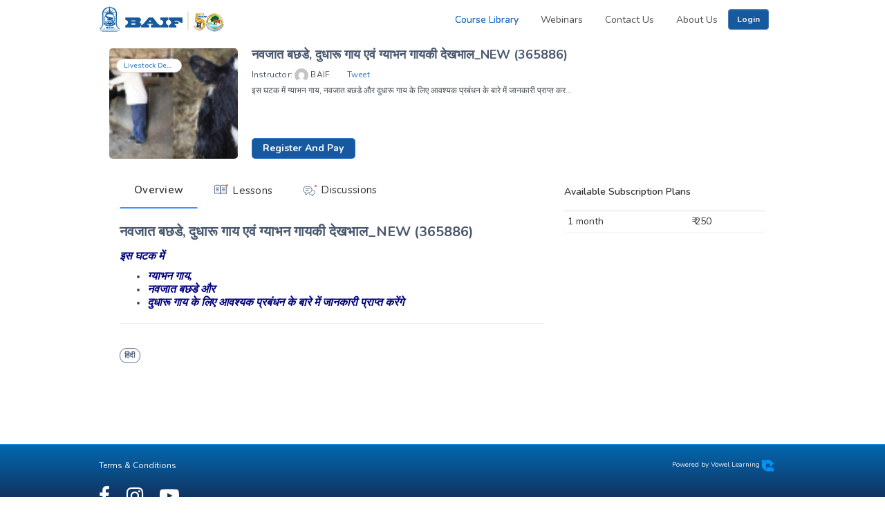

--- FILE ---
content_type: text/html; charset=utf-8
request_url: https://elearning.baif.org.in/2020-08-15-07-31-365886
body_size: 23777
content:

<!DOCTYPE html>
<html lang="en-gb" dir="ltr">
	<!--Head-->
	<head><script type="text/javascript">
		window.tjSiteRoot = "https://elearning.baif.org.in/";
	</script><link rel="stylesheet" href="/components/com_jlike/assets/css/like.css" type="text/css" />
<link rel="stylesheet" href="/media/techjoomla_strapper/css/bootstrap.j3.min.css" type="text/css" />
<link rel="stylesheet" href="/media/techjoomla_strapper/css/strapper.min.css" type="text/css" />
<link rel="stylesheet" href="/media/com_tjlms/css/common.css" type="text/css" />
<link rel="stylesheet" href="/media/com_tjlms/css/tjlms.min.css" type="text/css" />
<link rel="stylesheet" href="/media/com_tjlms/font-awesome/css/font-awesome.min.css" type="text/css" /><script type="text/javascript">var root_url = 'https://elearning.baif.org.in/'; var root_url = 'https://elearning.baif.org.in/'; var root_url = 'https://elearning.baif.org.in/'; var root_url = 'https://elearning.baif.org.in/'; var root_url = 'https://elearning.baif.org.in/';</script><script src="/media/jui/js/jquery.min.js" type="text/javascript"></script>
<script src="/media/jui/js/jquery-noconflict.js" type="text/javascript"></script>
<script src="/media/techjoomla_strapper/js/namespace.min.js" type="text/javascript"></script><script src="/media/com_tjlms/js/tjlms.min.js" type="text/javascript"></script>
<script src="/components/com_tjlms/assets/js/tjService.js" type="text/javascript"></script>
<script src="/components/com_tjlms/assets/js/sco.min.js" type="text/javascript"></script>
<script src="/media/tjanalytics/js/google.min.js" type="text/javascript"></script>
		
<meta charset="UTF-8">
<link rel="shortcut icon" href="/images/BAIF_New_Logo_Blue.jpg" />
<base href="https://elearning.baif.org.in/2020-08-15-07-31-365886" />
	<meta name="viewport" content="width=device-width, initial-scale=1" />
	<meta name="theme-color" content="#45b3d0" />
	<meta http-equiv="X-UA-Compatible" content="IE=edge" />
	<meta name="description" content="BAIF" />
	<title>Course Library</title>
	<link href="/media/com_tjlms/vendors/artificiers/artficier.css?v2023.01.06.01" rel="stylesheet" type="text/css" />
	<link href="/media/techjoomla_strapper/bs3/css/bootstrap.css?v2023.01.06.01" rel="stylesheet" type="text/css" />
	<link href="/media/jui/css/chosen.css?v2023.01.06.01" rel="stylesheet" type="text/css" />
	<link href="/administrator/components/com_tmt/assets/css/tjform.css?v2023.01.06.01" rel="stylesheet" type="text/css" />
	<link href="/media/system/css/modal.css?v2023.01.06.01" rel="stylesheet" type="text/css" />
	<link href="/media/mod_lms_course_blocks/css/style.css?v2023.01.06.01" rel="stylesheet" type="text/css" />
	<link href="https://fonts.googleapis.com/css?family=Nunito:400,600,700&amp;v2023.01.06.01" rel="stylesheet" type="text/css" />
	<link href="https://fonts.googleapis.com/icon?family=Material+Icons&amp;v2023.01.06.01" rel="stylesheet" type="text/css" />
	<link href="/templates/tjbase/assets/custom/css/artificier.min.css?v2023.01.06.01" rel="stylesheet" type="text/css" />
	<link href="/templates/tjbase/assets/custom/css/mixed.min.css?v2023.01.06.01" rel="stylesheet" type="text/css" />
	<link href="/templates/tjbase/assets/custom/css/custom.css?v2023.01.06.01" rel="stylesheet" type="text/css" />
	<link href="/plugins/system/miniteksystemmessages/assets/css/style.css?v=1.0.6&amp;v2023.01.06.01" rel="stylesheet" type="text/css" />
	<link href="https://netdna.bootstrapcdn.com/font-awesome/4.7.0/css/font-awesome.css?v2023.01.06.01" rel="stylesheet" type="text/css" />
	<link href="/plugins/system/miniteksystemmessages/assets/css/jquery.jgrowl.css?v2023.01.06.01" rel="stylesheet" type="text/css" />
	<link href="/media/sourcecoast/css/sc_bootstrap.css?v2023.01.06.01" rel="stylesheet" type="text/css" />
	<link href="/media/sourcecoast/css/common.css?v2023.01.06.01" rel="stylesheet" type="text/css" />
	<link href="/media/sourcecoast/themes/sclogin/default.css?v2023.01.06.01" rel="stylesheet" type="text/css" />
	<link href="/media/com_tjlogin/dist/app.css?v2023.01.06.01" rel="stylesheet" type="text/css" />
	<style type="text/css">

			.native-jlike #like-com_tjlms-course-159 #jlike-container a.melike,
			.native-jlike #like-com_tjlms-course-159 #jlike-container a.medislike,
			.native-jlike #like-com_tjlms-course-159 #jlike-container a.meunlike,
			.native-jlike #like-com_tjlms-course-159 #jlike-container a.meundislike{
				background: url('https://elearning.baif.org.in/components/com_jlike/assets/images/buttonset/4.png') repeat-x scroll 0 0 #FFFFFF;
			}
		
			.native-jlike #like-com_tjlms-course-159 #jlike-container a.melike,
			.native-jlike #like-com_tjlms-course-159 #jlike-container a.medislike,
			.native-jlike #like-com_tjlms-course-159 #jlike-container a.meunlike,
			.native-jlike #like-com_tjlms-course-159 #jlike-container a.meundislike{
				background: url('https://elearning.baif.org.in/components/com_jlike/assets/images/buttonset/4.png') repeat-x scroll 0 0 #FFFFFF;
			}
		#system-message-container {
				display: none;
			}.msm-message {
				background-color: #28c88a;
				color: #ffffff;
				border-color: #2fad7f;
			}
			.msm-message .jGrowl-header i.fa {
				color: #ffffff;
			}.msm-notice {
				background-color: #e1f4ff;
				color: #4f90bf;
				border-color: #87ccfa;
			}
			.jGrowl-notification.msm-alert.msm-notice .jGrowl-close {
				border-color: #87ccfa;
			}
			.msm-notice .jGrowl-header i.fa {
				color: #4f90bf;
			}.msm-warning {
				background-color: #ed7248;
				color: #ffffff;
				border-color: #d66437;
			}
			.msm-warning .jGrowl-header i.fa {
				color: #ffffff;
			}.msm-error {
				background-color: #eb6f57;
				color: #ffffff;
				border-color: #f04124;
			}
			.msm-error .jGrowl-header i.fa {
				color: #ffffff;
			}.msm-jGrowl .jGrowl-closer {
			background-color: #333333;
			color: #ffffff;
			border-color: #000000;
		}
	</style>
	<script type="application/json" class="joomla-script-options new">{"csrf.token":"4599b59eaee82e6d7283c3b3c52ac485","system.paths":{"root":"","base":""},"joomla.jtext":{"JLIB_FORM_FIELD_INVALID":"Invalid field:&#160","COM_TMT_QUIZ_DUPLICATE_QUESTIONS":"COM_TMT_QUIZ_DUPLICATE_QUESTIONS","COM_TMT_DATE_VALIDATION_MONTH_INCORRECT":"COM_TMT_DATE_VALIDATION_MONTH_INCORRECT","COM_TMT_DATE_VALIDATION_TIME_INCORRECT":"COM_TMT_DATE_VALIDATION_TIME_INCORRECT","COM_TMT_DATE_VALIDATION_DATE_RANGE":"COM_TMT_DATE_VALIDATION_DATE_RANGE","COM_TMT_DATE_TIME_VALIDATION":"COM_TMT_DATE_TIME_VALIDATION","COM_TMT_DATE_RANGE_VALIDATION":"COM_TMT_DATE_RANGE_VALIDATION","COM_TMT_DATE_VALIDATION":"COM_TMT_DATE_VALIDATION","COM_TMT_Q_FORM_NON_ZERO_MIN_FOR_QUIZ":"COM_TMT_Q_FORM_NON_ZERO_MIN_FOR_QUIZ","COM_TMT_QUESTIONS_VALIDATION":"COM_TMT_QUESTIONS_VALIDATION","COM_TMT_QUESTIONS_ANSWER_VALIDATION":"COM_TMT_QUESTIONS_ANSWER_VALIDATION","COM_TMT_QUESTIONS_COMMENT_VALIDATION":"COM_TMT_QUESTIONS_COMMENT_VALIDATION","COM_TMT_Q_FORM_NON_ZERO_MARKS":"COM_TMT_Q_FORM_NON_ZERO_MARKS","COM_TMT_TEST_FORM_NON_ZERO_VALUE_TIME":"COM_TMT_TEST_FORM_NON_ZERO_VALUE_TIME","COM_TMT_HIDE_ALERT_TIME":"COM_TMT_HIDE_ALERT_TIME","COM_TMT_TEST_FORM_NON_ZERO_VALUE_MARKS":"Enter nonzero value for marks.","COM_TMT_TEST_FORM_MSG_MIN_MARKS_HIGHER":"'Minimum marks to pass the quiz' should be lower than the 'Total marks' for the quiz.","COM_TMT_TEST_FORM_MSG_FIX_DUPLI":"COM_TMT_TEST_FORM_MSG_FIX_DUPLI","COM_TMT_TEST_FORM_MSG_ADD_Q":"You have not added any questions in the quiz.","COM_TMT_TEST_FORM_MSG_MARKS_MISMATCH":"'Total Marks' for quiz is not matching 'total of marks for all questions'.","COM_TMT_TEST_FORM_MSG_MARKS_MIN_MISMATCH":"COM_TMT_TEST_FORM_MSG_MARKS_MIN_MISMATCH","COM_TMT_DATE_ISSUE":"COM_TMT_DATE_ISSUE","COM_TMT_QUIZ_TITLE_VALIDATION_MSG":"COM_TMT_QUIZ_TITLE_VALIDATION_MSG","COM_TMT_QUIZ_ASGN_NAME":"COM_TMT_QUIZ_ASGN_NAME","COM_TMT_SHORT_DESC_QUIZ":"COM_TMT_SHORT_DESC_QUIZ","COM_TMT_QUIZ_TOTAL_MARK":"COM_TMT_QUIZ_TOTAL_MARK","COM_TMT_QUIZ_MIN_MARK":"COM_TMT_QUIZ_MIN_MARK","COM_TMT_TEST_FORM_MSG_TIME_FINISHED_DURATION_HIGHER":"COM_TMT_TEST_FORM_MSG_TIME_FINISHED_DURATION_HIGHER","COM_TMT_TEST_FORM_INALID_RULES":"COM_TMT_TEST_FORM_INALID_RULES","COM_TMT_TEST_FORM_MSG_NO_Q_FOUND":"COM_TMT_TEST_FORM_MSG_NO_Q_FOUND","COM_TMT_TEST_FORM_MSG_NO_Q_FOUND_SET":"COM_TMT_TEST_FORM_MSG_NO_Q_FOUND_SET","COM_TMT_SURE_DELETE_SECTION":"COM_TMT_SURE_DELETE_SECTION","COM_TMT_TEST_FORM_MSG_QUESTION_COUNT_SHOULD_NUMBER":"COM_TMT_TEST_FORM_MSG_QUESTION_COUNT_SHOULD_NUMBER","COM_TMT_TEST_FORM_MSG_QUESTION_MARKS_SHOULD_NUMBER":"COM_TMT_TEST_FORM_MSG_QUESTION_MARKS_SHOULD_NUMBER","COM_TMT_TEST_FORM_MSG_QUESTION_MARKS_FIELD_MANDATORY":"COM_TMT_TEST_FORM_MSG_QUESTION_MARKS_FIELD_MANDATORY","COM_TMT_TEST_FORM_MSG_QUESTION_COUNT_FIELD_MANDATORY":"COM_TMT_TEST_FORM_MSG_QUESTION_COUNT_FIELD_MANDATORY","COM_TMT_TEST_FORM_MSG_SET_QUIZ_ADD_QUESTION_NOTICE":"COM_TMT_TEST_FORM_MSG_SET_QUIZ_ADD_QUESTION_NOTICE","COM_TMT_FORM_TEST_TOTAL_MARKS_FOR_QUIZ":"COM_TMT_FORM_TEST_TOTAL_MARKS_FOR_QUIZ","COM_TMT_TEST_FORM_ADD_ATLEAST_ONE_QUIZ_RULE":"COM_TMT_TEST_FORM_ADD_ATLEAST_ONE_QUIZ_RULE","COM_TMT_TEST_FORM_MSG_INSUFFICIENT_Q_FOUND":"COM_TMT_TEST_FORM_MSG_INSUFFICIENT_Q_FOUND","COM_TMT_NO_SECTION_QUESTION":"COM_TMT_NO_SECTION_QUESTION","COM_TMT_TEST_FORM_TIME_FINISHED_ALERT_MSG_1":"COM_TMT_TEST_FORM_TIME_FINISHED_ALERT_MSG_1","COM_TMT_TEST_FORM_TIME_FINISHED_ALERT_MSG_2":"COM_TMT_TEST_FORM_TIME_FINISHED_ALERT_MSG_2","COM_TMT_END_DATE_CANTBE_GRT_TODAY":"COM_TMT_END_DATE_CANTBE_GRT_TODAY","COM_TMT_FORM_LBL_ALLOW_QUIZ":"COM_TMT_FORM_LBL_ALLOW_QUIZ","COM_TMT_QUESTION_TITLE_FIELD_VALIDATION":"COM_TMT_QUESTION_TITLE_FIELD_VALIDATION","COM_TMT_QUESTION_ANSWER_FIELD_VALIDATION":"COM_TMT_QUESTION_ANSWER_FIELD_VALIDATION","COM_TMT_QUESTION_COMMENT_FIELD_VALIDATION":"COM_TMT_QUESTION_COMMENT_FIELD_VALIDATION","COM_TMT_Q_DUPLICATE_ANS":"COM_TMT_Q_DUPLICATE_ANS","COM_TMT_Q_FORM_ENTER_VALID_NUMBER":"COM_TMT_Q_FORM_ENTER_VALID_NUMBER","COM_TMT_Q_FORM_ENTER_VALID_MARK":"COM_TMT_Q_FORM_ENTER_VALID_MARK","COM_TMT_Q_FORM_MARKS_MISMATCH":"COM_TMT_Q_FORM_MARKS_MISMATCH","COM_TMT_Q_FORM_NO_CORRECT_ANSWER":"COM_TMT_Q_FORM_NO_CORRECT_ANSWER","COM_TMT_QUESTION_ANSWER_OPTION_DELETE_CONFIRMATION_MSG":"COM_TMT_QUESTION_ANSWER_OPTION_DELETE_CONFIRMATION_MSG","COM_TMT_QUESTION_ANSWER_OPTION_DELETE_SUCCESSFULLY_MSG":"COM_TMT_QUESTION_ANSWER_OPTION_DELETE_SUCCESSFULLY_MSG","COM_TMT_Q_FORM_NO_MARK_FOR_CORRECT_ANSWER":"COM_TMT_Q_FORM_NO_MARK_FOR_CORRECT_ANSWER","COM_TMT_Q_DELETE_ALERT":"COM_TMT_Q_DELETE_ALERT","COM_TMT_Q_RATING_UPPER_LOWER_RANGE":"COM_TMT_Q_RATING_UPPER_LOWER_RANGE","COM_TMT_QUESTION_NO_CORRECT_ANS_MSG":"COM_TMT_QUESTION_NO_CORRECT_ANS_MSG","COM_TMT_QUESTION_MCQ_MRQ_ATLEAST_TWO_ANSWERS":"COM_TMT_QUESTION_MCQ_MRQ_ATLEAST_TWO_ANSWERS","COM_TMT_NO_MARKS_ANSWER_MSG1":"COM_TMT_NO_MARKS_ANSWER_MSG1","COM_TMT_NO_MARKS_ANSWER_MSG2":"COM_TMT_NO_MARKS_ANSWER_MSG2","COM_TMT_NO_ANSWER_MSG1":"COM_TMT_NO_ANSWER_MSG1","COM_TMT_Q_FORM_MESSAGE_SAVE_QUESTION":"COM_TMT_Q_FORM_MESSAGE_SAVE_QUESTION","COM_TMT_SAVE_SECTION_ERROR":"COM_TMT_SAVE_SECTION_ERROR","COM_TMT_TEST_DYNAMIC_RULE_INSUFFICIENT":"COM_TMT_TEST_DYNAMIC_RULE_INSUFFICIENT","COM_TMT_TEST_DYNAMIC_RULE_SUFFICIENT_FOR_SET":"COM_TMT_TEST_DYNAMIC_RULE_SUFFICIENT_FOR_SET","COM_TMT_TEST_DYNAMIC_MISMATCH_SET_MARKS":"COM_TMT_TEST_DYNAMIC_MISMATCH_SET_MARKS","COM_TMT_TEST_FORM_MSG_RULES_MIN_QUESTIONS":"COM_TMT_TEST_FORM_MSG_RULES_MIN_QUESTIONS","COM_TMT_TEST_CONFIRM_QUESTION_DELETE":"COM_TMT_TEST_CONFIRM_QUESTION_DELETE","COM_TMT_TEST_CONFIRM_SECTION_DELETE":"COM_TMT_TEST_CONFIRM_SECTION_DELETE","COM_TMT_TEST_ASSESSMENT_TOTAL_MARKS_NONZERO":"COM_TMT_TEST_ASSESSMENT_TOTAL_MARKS_NONZERO","COM_TMT_TEST_MSG_NO_QUESTIONS":"COM_TMT_TEST_MSG_NO_QUESTIONS","COM_TMT_TEST_MSG_INVALID_RULE":"COM_TMT_TEST_MSG_INVALID_RULE","COM_TMT_MESSAGE_SELECT_ITEMS":"COM_TMT_MESSAGE_SELECT_ITEMS","COM_TMT_VALID_MARKS":"COM_TMT_VALID_MARKS","COM_TMT_TEST_UNPUBLISH_SECTION":"COM_TMT_TEST_UNPUBLISH_SECTION","COM_TMT_TEST_PUBLISH_SECTION":"COM_TMT_TEST_PUBLISH_SECTION","COM_TMT_QUESTION_RATING_TYPE_VALIDATION":"COM_TMT_QUESTION_RATING_TYPE_VALIDATION","COM_TMT_TEST_MSG_TIME_FINISHED_INVALID":"COM_TMT_TEST_MSG_TIME_FINISHED_INVALID","COM_TMT_QUESTION_MARKS_FOR_NOTCORRECT_ANSWER":"COM_TMT_QUESTION_MARKS_FOR_NOTCORRECT_ANSWER","COM_TMT_Q_FORM_MARKS_NOTMATCH_FOR_MCQ":"COM_TMT_Q_FORM_MARKS_NOTMATCH_FOR_MCQ","COM_TMT_TEST_CONFIRM_QUESTION_MEDIA_DELETE":"COM_TMT_TEST_CONFIRM_QUESTION_MEDIA_DELETE","COM_TMT_QUESTION_TEXTAREA_TYPE_VALIDATION":"COM_TMT_QUESTION_TEXTAREA_TYPE_VALIDATION","COM_TMT_Q_FORM_PARAMS_FILE_SIZE_MSG":"COM_TMT_Q_FORM_PARAMS_FILE_SIZE_MSG","COM_TMT_Q_FROM_CATEGORY_CHANGE":"COM_TMT_Q_FROM_CATEGORY_CHANGE","COM_TMT_QUESTION_RATING_LABEL_ERROR":"COM_TMT_QUESTION_RATING_LABEL_ERROR","COM_TJLMS_EMPTY_TITLE_ISSUE":"Title with only spaces not allowed","COM_TJLMS_MAX_ATTEMPT_VALIDATION_MSG":"Max attempt done against this lesson is %s. You can set attempt value less than that.","COM_TJLMS_COURSE_DURATION_VALIDATION":"Please enter valid duration for a subscription plan","COM_TJLMS_LESSON_UPDATED_SUCCESSFULLY":"Your lesson is updated successfully","COM_TJLMS_MODULE_PUBLISHED_SUCCESSFULLY":"Module published successfully.","COM_TJLMS_MODULE_UNPUBLISHED_SUCCESSFULLY":"Module unpublished successfully.","COM_TMT_MAX_ATTEMPT_VALIDATION_MSG":"COM_TMT_MAX_ATTEMPT_VALIDATION_MSG","COM_TJLMS_ASSESSMENT_MARKS_MISMATCH":"Passing marks should be non zero and should not be greater than total marks.","COM_TJLMS_MIN_NO_OF_ASSESSMENT_VALIDATION_MSG":"Maximum assessment done against this lesson is %s. you need to set greater than the given value","COM_TJLMS_ASSESSMENT_MSG_NO_PARAMS":"Assessment should have atleast one param","COM_JLIKE_REMOVE_FROM_PLAN_ALERT":"COM_JLIKE_REMOVE_FROM_PLAN_ALERT","COM_JLIKE_MUSTLOGIN":"Please login to like\/dislike this content","COM_TJLOGIN_RESEND_OTP":"Resend OTP","COM_TJLOGIN_SECONDS":" seconds","COM_TJLOGIN_RESEND_OTP_MESSAGE":"Resend after","COM_TJLOGIN_GENERATE_OTP":"Generate OTP","COM_TJLOGIN_INVALID_MOBILE_NUMBER":"Enter valid mobile number"},"defaultCountryCode":"+91","phoneRegx":"^([9]{1})([234789]{1})([0-9]{8})$","otp_resend_time":60}</script>
	<script src="/media/jui/js/jquery.min.js?v2023.01.06.01" type="text/javascript"></script>
	<script src="/media/jui/js/jquery-noconflict.js?v2023.01.06.01" type="text/javascript"></script>
	<script src="/media/jui/js/jquery-migrate.min.js?v2023.01.06.01" type="text/javascript"></script>
	<script src="/media/jui/js/bootstrap.min.js?v2023.01.06.01" type="text/javascript"></script>
	<script src="/media/com_tjlms/js/tjService.js?v2023.01.06.01" type="text/javascript"></script>
	<script src="/media/com_tjlms/js/common.js?v2023.01.06.01" type="text/javascript"></script>
	<script src="/media/system/js/core.js?v2023.01.06.01" type="text/javascript"></script>
	<script src="/media/system/js/multiselect.js?v2023.01.06.01" type="text/javascript"></script>
	<script src="/media/jui/js/chosen.jquery.min.js?v2023.01.06.01" type="text/javascript"></script>
	<script src="/media/system/js/mootools-core.js?v2023.01.06.01" type="text/javascript"></script>
	<script src="/media/system/js/punycode.js?v2023.01.06.01" type="text/javascript"></script>
	<script src="/media/system/js/validate.js?v2023.01.06.01" type="text/javascript"></script>
	<script src="/administrator/components/com_tjlms/assets/js/tjlmsvalidator.js?v2023.01.06.01" type="text/javascript"></script>
	<script src="/administrator/components/com_tmt/assets/js/tjform.js?v2023.01.06.01" type="text/javascript"></script>
	<script src="/plugins/tjquiz/quiz/assets/js/tjquiz.js?v2023.01.06.01" type="text/javascript"></script>
	<script src="/media/system/js/mootools-more.js?v2023.01.06.01" type="text/javascript"></script>
	<script src="/media/com_jlike/vendors/jquery-loading-overlay/loadingoverlay.min.js?v2023.01.06.01" type="text/javascript"></script>
	<script src="/media/system/js/modal.js?v2023.01.06.01" type="text/javascript"></script>
	<script src="/components/com_jlike/assets/scripts/jlike.js?v2023.01.06.01" type="text/javascript"></script>
	<script src="/components/com_jlike/assets/scripts/jlike_comments.js?v2023.01.06.01" type="text/javascript"></script>
	<script src="/plugins/system/miniteksystemmessages/assets/js/jquery.jgrowl.js?v2023.01.06.01" type="text/javascript"></script>
	<script src="/plugins/system/miniteksystemmessages/assets/js/script.js?v=1.0.6&amp;v2023.01.06.01" type="text/javascript"></script>
	<script src="/media/sourcecoast/js/jq-bootstrap-1.8.3.js?v2023.01.06.01" type="text/javascript"></script>
	<script src="/media/com_tjlogin/dist/app.js?v2023.01.06.01" type="text/javascript"></script>
	<!--[if lt IE 9]><script src="/media/system/js/html5fallback.js?v2023.01.06.01" type="text/javascript"></script><![endif]-->
	<script type="text/javascript">
jQuery(function($){ initTooltips(); $("body").on("subform-row-add", initTooltips); function initTooltips (event, container) { container = container || document;$(container).find(".hasTooltip").tooltip({"html": true,"container": "body"});} });jQuery(document).ready(function() {
				Joomla.JMultiSelect('adminForm');
			});
	jQuery(function ($) {
		initChosen();
		$("body").on("subform-row-add", initChosen);

		function initChosen(event, container)
		{
			container = container || document;
			$(container).find("select").chosen({"disable_search_threshold":10,"search_contains":true,"allow_single_deselect":true,"placeholder_text_multiple":"Type or select some options","placeholder_text_single":"Select an option","no_results_text":"No results match"});
		}
	});
	;(function ($) {
	$.ajaxSetup({
		headers: {
			'X-CSRF-Token': Joomla.getOptions('csrf.token')
		}
	});
})(jQuery);
		jQuery(function($) {
			SqueezeBox.initialize({});
			initSqueezeBox();
			$(document).on('subform-row-add', initSqueezeBox);

			function initSqueezeBox(event, container)
			{
				SqueezeBox.assign($(container || document).find('a.modal').get(), {
					parse: 'rel'
				});
			}
		});

		window.jModalClose = function () {
			SqueezeBox.close();
		};

		// Add extra modal close functionality for tinyMCE-based editors
		document.onreadystatechange = function () {
			if (document.readyState == 'interactive' && typeof tinyMCE != 'undefined' && tinyMCE)
			{
				if (typeof window.jModalClose_no_tinyMCE === 'undefined')
				{
					window.jModalClose_no_tinyMCE = typeof(jModalClose) == 'function'  ?  jModalClose  :  false;

					jModalClose = function () {
						if (window.jModalClose_no_tinyMCE) window.jModalClose_no_tinyMCE.apply(this, arguments);
						tinyMCE.activeEditor.windowManager.close();
					};
				}

				if (typeof window.SqueezeBoxClose_no_tinyMCE === 'undefined')
				{
					if (typeof(SqueezeBox) == 'undefined')  SqueezeBox = {};
					window.SqueezeBoxClose_no_tinyMCE = typeof(SqueezeBox.close) == 'function'  ?  SqueezeBox.close  :  false;

					SqueezeBox.close = function () {
						if (window.SqueezeBoxClose_no_tinyMCE)  window.SqueezeBoxClose_no_tinyMCE.apply(this, arguments);
						tinyMCE.activeEditor.windowManager.close();
					};
				}
			}
		};
		
			var openModuleId= 352;
			var courseData= [{"id":"159","title":"\u0928\u0935\u091c\u093e\u0924 \u092c\u091b\u0921\u0947, \u0926\u0941\u0927\u093e\u0930\u0942 \u0917\u093e\u092f \u090f\u0935\u0902 \u0917\u094d\u092f\u093e\u092d\u0928 \u0917\u093e\u092f\u0915\u0940 \u0926\u0947\u0916\u092d\u093e\u0932_NEW (365886)","category":"Livestock Development","price":"","variant":"","step_number":1,"quantity":1,"brand":"","option":"","subscription":"","productTypeDimensionValue":"course"}];
			var courseLayout='vowel-plain';
			courseData = JSON.stringify(courseData);
			courseData = JSON.parse(courseData);
			tjlms.course.init(openModuleId, courseData, courseLayout);
		jQuery(function($) {
			 $('.hasTip').each(function() {
				var title = $(this).attr('title');
				if (title) {
					var parts = title.split('::', 2);
					var mtelement = document.id(this);
					mtelement.store('tip:title', parts[0]);
					mtelement.store('tip:text', parts[1]);
				}
			});
			var JTooltips = new Tips($('.hasTip').get(), {"maxTitleChars": 50,"fixed": false});
		});
		jQuery(function($) {
			SqueezeBox.initialize({});
			initSqueezeBox();
			$(document).on('subform-row-add', initSqueezeBox);

			function initSqueezeBox(event, container)
			{
				SqueezeBox.assign($(container || document).find('a.tjmodal').get(), {
					parse: 'rel'
				});
			}
		});

		window.jModalClose = function () {
			SqueezeBox.close();
		};

		// Add extra modal close functionality for tinyMCE-based editors
		document.onreadystatechange = function () {
			if (document.readyState == 'interactive' && typeof tinyMCE != 'undefined' && tinyMCE)
			{
				if (typeof window.jModalClose_no_tinyMCE === 'undefined')
				{
					window.jModalClose_no_tinyMCE = typeof(jModalClose) == 'function'  ?  jModalClose  :  false;

					jModalClose = function () {
						if (window.jModalClose_no_tinyMCE) window.jModalClose_no_tinyMCE.apply(this, arguments);
						tinyMCE.activeEditor.windowManager.close();
					};
				}

				if (typeof window.SqueezeBoxClose_no_tinyMCE === 'undefined')
				{
					if (typeof(SqueezeBox) == 'undefined')  SqueezeBox = {};
					window.SqueezeBoxClose_no_tinyMCE = typeof(SqueezeBox.close) == 'function'  ?  SqueezeBox.close  :  false;

					SqueezeBox.close = function () {
						if (window.SqueezeBoxClose_no_tinyMCE)  window.SqueezeBoxClose_no_tinyMCE.apply(this, arguments);
						tinyMCE.activeEditor.windowManager.close();
					};
				}
			}
		};
		window.miniteksystemmessages = {
			site_path: "https://elearning.baif.org.in/",
			is_site: true,
			lifetime: 120,
			user_id: "0",
			jg_pool: "0",
			jg_closer: "1",
			jg_close_all: "Close all",
			jg_sticky: "0",
			jg_theme: "default",
			jg_position: "center",
			jg_glue: "after",
			jg_life: "3000",
			jg_closeDuration: "500",
			jg_openDuration: "500",
			group_messages: "0",
			joomla_container: "system-message-container",
			messages: false,
			error_text: "Error",
			message_text: "Message",
			notice_text: "Notice",
			warning_text: "Warning",
		};if (typeof jfbcJQuery == "undefined") jfbcJQuery = jQuery;jQuery(window).load(function() { new tjotp.ui.loginUi('.sclogin-joomla-login'); });

			(function(i,s,o,g,r,a,m){i['GoogleAnalyticsObject']=r;i[r]=i[r]||function(){
			(i[r].q=i[r].q||[]).push(arguments)},i[r].l=1*new Date();a=s.createElement(o),
			m=s.getElementsByTagName(o)[0];a.async=1;a.src=g;m.parentNode.insertBefore(a,m)
			})(window,document,'script','https://www.google-analytics.com/analytics.js','ga');
			ga('create', 'UA-117915563-19', 'auto');
			ga('require', 'ec');
			ga('set', 'anonymizeIp', true);
			ga('send', 'pageview');
	</script>

<link rel="canonical" href="https://elearning.baif.org.in/2020-08-15-07-31-365886" />
<meta name="theme-color" content="">
<meta name="apple-mobile-web-app-status-bar-style" content="black-translucent">
  <meta itemprop="name" content="Course Library" />
	<meta itemprop="image" content="" />
	<meta itemprop="description" content="BAIF" />
<script>
	jQuery(document).ready(function() {
	var footerHeight = jQuery('footer').outerHeight();
	jQuery('body').css('margin-bottom', footerHeight+'px');
	});
</script>
	</head>
	<!--/Head-->
	<!--Body-->
	<body class=" home parentid-198 itemid-198 com_tjlms view-course guest desktop">
		

<!--Content Page-->
<div class="tj-overlay hide"></div>
<div class="wrapper tjbase-wrapper tjBs3">
	<header id="header" class="tjbase-header header-fix" style="background-color: #fff;">
		<div class="container">
			<div class="header">
				<div class="logo tjbase-logo">
					<a href="/"><img src="/images/Baif-logo.png" alt="BAIF E-Learning" class="primary-logo vertical-center img-logo"/></a>
				</div>
				<div class="ml-auto">
					<div class="tjbase-headertop">
						
					</div>
					<div class="tjbase-headermenu d-flex align-center">
								<div class="tjbase-module hidden-xs hidden-sm " id="tjmod-156">
								<div class="module-content">
						<nav role="navigation">
<ul class="nav  nav-pills " >
<li class="item-198 current active" data-menulevel=1><a href="/" >Course Library</a></li><li class="item-126" data-menulevel=1><a href="/classroom-training" >Webinars</a></li><li class="item-312" data-menulevel=1><a href="/contact-us-baif" >Contact Us</a></li><li class="item-313" data-menulevel=1><a href="/about-baif" target="_blank" >About Us</a></li></ul></nav>
<!--
<script>
jQuery('li.dropdown').mouseenter( function() {
	jQuery(this).addClass('open');
});
</script>
-->
					</div>

		</div>
				<div class="tjbase-module" id="tjmod-151">
								<div class="module-content">
						<div class="sourcecoast text-center sclogin-modal-links sclogin"><a class="btn btn-primary" title="Login" href="#login-modal" role="button" data-toggle="sc-modal"><span>Login</span></a></div><div id="login-modal" class="sourcecoast modal fade" tabindex="-1" role="dialog" aria-labelledby="login-modalLabel" aria-hidden="true" style="display:none"><div class="modal-header"><button type="button" class="close" data-dismiss="sc-modal" aria-hidden="true">&times;</button><span class="modal-title">Log In to Your Account!</span></div><div class="modal-body tjBs3">
    <div class="sclogin sourcecoast" id="sclogin-151">
        
        <div class="row-fluid">
            
    <div class="sclogin-joomla-login vertical span12">
        
        <!-- Nav tabs -->
        <ul class="nav nav-tabs " role="tablist">
          <li class="nav-item active">
            <a class="nav-link" data-toggle="tab" href="#panel1" role="tab"><i class="mr-1"></i>
              Login</a>
          </li>
           			  <li class="nav-item">
				<a class="nav-link" data-toggle="tab" href="#panel2" role="tab"><i class="mr-1"></i>
				  Register</a>
			  </li>
			          </ul>

        <!-- Tab panels -->
        <div class="tab-content">
          <!--Panel 7-->
          <div class="tab-pane active" id="panel1" role="tabpanel">
			<form action="/" method="post" id="sclogin-form151">
				<fieldset class="input-block-level userdata">
					<div class="control-group mt-5" id="form-sclogin-username">
						<div class="controls input-block-level">
							<div class="fa fa-mobile-phone input-append input-block-level">
								<input id="username" name="username" tabindex="0"  class="sclogin-username input-block-level" alt="username" type="text"
									   placeholder="Mobile Number" required aria-required="true">
															</div>
						</div>
					</div>
					<div class="control-group" id="form-sclogin-password">
						<div class="controls input-block-level">
							<div class="fa fa-lock input-append input-block-level">
								<input id="password" name="password" tabindex="0" class="sclogin-passwd input-block-level" alt="password" type="password"
									   placeholder="OTP" required aria-required="true">
															</div>
						</div>
					</div>
					<input type="hidden" id="countrycode" name="countrycode" value="+91">
					<div class="control-group text-center" id="form-sclogin-submitcreate">
											<button type="button" name="generateOtp" id="generateOtp" class="btn btn-primary">
						Generate OTP					</button>
											<button type="submit" name="Submit" class="btn btn-primary hide ripple ">Login</button>
						<span id="resendMsg">&nbsp;</span>
					<span class="">
						<a href="javascript:void(0)" id="resend" class="btn btn-success hide">Resend OTP</a>
					</span>
						<!--
							<a class="btn" href="/component/users/registration?Itemid=198">Register</a>
-->

											</div>
					

					<input type="hidden" name="option" value="com_tjlogin"/><input type="hidden" name="task" value="user.login"/><input type="hidden" name="return" value="aHR0cHM6Ly9lbGVhcm5pbmcuYmFpZi5vcmcuaW4vMjAyMC0wOC0xNS0wNy0zMS0zNjU4ODY="/><input type="hidden" name="mod_id" value="151"/><input type="hidden" name="4599b59eaee82e6d7283c3b3c52ac485" value="1" />					<div class="forgotlinks text-center">
											</div>
				</fieldset>
			</form>
		  </div>

				  <div class="tab-pane" id="panel2" role="tabpanel">

		  		  <form id="member-registration" action="/component/tjlogin/?Itemid=198" method="post" class="form-validate" enctype="multipart/form-data">
																																										<div class="form-group">
									<div class="hidden">
										<span class="spacer"><span class="before"></span><span class="text"><label id="jform_spacer-lbl" class=""><strong class="red">*</strong> Required field</label></span><span class="after"></span></span>									</div>
																		<div class="group-control">
									<div class="fa fa-user fa_spacer">
										 									</div>
									</div>
								</div>
																																			<div class="form-group">
									<div class="hidden">
										<label id="jform_name-lbl" for="jform_name" class="hasTooltip hasTooltipFix required" title="&lt;strong&gt;Name&lt;/strong&gt;&lt;br /&gt;Enter your full name.">
	Name<span class="star">&#160;*</span></label>
									</div>
																		<div class="group-control">
									<div class="fa fa-user fa_name">
										<input type="text" name="jform[name]" id="jform_name"  value="" class="required" size="30"    placeholder="Name"   required aria-required="true"      />
									</div>
									</div>
								</div>
																																			<div class="form-group">
									<div class="hidden">
										<label id="jform_username-lbl" for="jform_username" class="hasTooltip hasTooltipFix required" title="&lt;strong&gt;Mobile Number&lt;/strong&gt;&lt;br /&gt;Enter your desired username.">
	Mobile Number<span class="star">&#160;*</span></label>
									</div>
																		<div class="group-control">
									<div class="fa fa-user fa_username">
										<input type="text" name="jform[username]" id="jform_username"  value="" class="validate-mobile required" size="30"    placeholder="Mobile Number"   required aria-required="true"      />
									</div>
									</div>
								</div>
																																			<input type="hidden" name="jform[password1]" id="jform_password1" value="" class="validate-password required" />																																			<input type="hidden" name="jform[password2]" id="jform_password2" value="" class="validate-password required" />																																			<div class="form-group">
									<div class="hidden">
										<label id="jform_email1-lbl" for="jform_email1" class="hasTooltip hasTooltipFix required" title="&lt;strong&gt;Email Address (Optional)&lt;/strong&gt;&lt;br /&gt;Enter your email address.">
	Email Address (Optional)<span class="star">&#160;*</span></label>
									</div>
																		<div class="group-control">
									<div class="fa fa-user fa_email1">
										<input type="email" name="jform[email1]" class="validate-email required" id="jform_email1" value=""
 size="30"    autocomplete="email"   placeholder="Email Address (Optional)" required aria-required="true"  />									</div>
									</div>
								</div>
																																			<input type="hidden" name="jform[email2]" id="jform_email2" value="" class="required" />																						
				<div class="form-group text-center">
					<!-- <button type="submit" class="btn mt-5 btn-primary validate"></button> -->

						<button type="button" onclick="Joomla.submitbutton('registration.register')" class="btn btn-primary ripple validate">
						Register					</button>

<!--
					<a class="btn btn-danger mt-15" href="/" title="Cancel">Cancel</a>
-->
					<input type="hidden" name="option" value="com_tjlogin" />
					<input type="hidden" name="task" value="" />
					<input type="hidden" name="return" value="aHR0cHM6Ly9lbGVhcm5pbmcuYmFpZi5vcmcuaW4vMjAyMC0wOC0xNS0wNy0zMS0zNjU4ODY="/>
				</div>
				<input type="hidden" name="4599b59eaee82e6d7283c3b3c52ac485" value="1" />			</form>
		  </div>
		  				</div>
    </div>

<script type="text/javascript">

window.onload = function() {
	document.formvalidator.setHandler('mobile', function(value) {
		var pattern = new RegExp("^[1-9]{1}[0-9]{9}$");
		console.log(pattern.test(value));
		return pattern.test(value);
	});
  jQuery('.fa_username').removeClass('fa-user').addClass('fa-mobile-phone');
};

Joomla.submitbutton = function(task)
{
	if (document.getElementById('member-registration') && autoFill())
	{
      if (task != 'registration.cancel' && document.formvalidator.isValid(document.id('member-registration'))) {
		Joomla.submitform(task, document.getElementById('member-registration'));
      }
	}
}

function autoFill()
{
	var autoPassword = Math.random().toString(36).substring(7) + Math.random().toString(36).substring(7) + Math.random().toString(36).substring(7);
	jQuery('#jform_password1').val(autoPassword);
	jQuery('#jform_password2').val(autoPassword);

	var email = jQuery('#jform_email1').val();

	if (!email)
	{
		var email = jQuery('#jform_username').val() + '_' + Math.random().toString(36).substring(7) + '@localhost.com';
	}
	
	//var autoEmailId = jQuery('#jform_username').val() + '_' + Math.random().toString(36).substring(7) + '@localhost.com';
	
	jQuery('#jform_email1').val(email);
	jQuery('#jform_email2').val(email);

	//~ var withCountryCodeNo = '+91' + jQuery('#jform_username').val();
	//~ jQuery('#jform_username').val(withCountryCodeNo);

	return true;
}
</script>
        </div>

                <div class="clearfix"></div>
    </div>

</div></div><script type="text/javascript">
                jfbcJQuery(document).ready(function() {
                    jfbcJQuery("#login-modal").appendTo("body");
                });jfbcJQuery("#login-modal").on("show", function() {
            jfbcJQuery("#login-modal").css({"margin-left": function() {return -(jfbcJQuery("#login-modal").width() / 2)}})
        });
        </script>					</div>

		</div>
		
					</div>
				</div>
				
				<div class="li-inline-block ml-xs-auto">
					<ul class="list-unstyled m-0 d-inline-flex">
						<li>
									<div class="tjbase-module  Mod-headerMobileMenu  hidden-lg hidden-md" id="tjmod-169">
								<div class="module-content">
						<div class="hamburger-toggle-btn" title="Navigation">
  <span class="fa-stack fa-lg">
  <i class="fa fa-bars fa-stack-1x"></i>
</span>
</div>
<div class="hamburger-toggle-block closed">

<div class="hamburger-header">
	<div class="row">
		<div class="col-xs-6 mt-5">
			<img src="/images/Baif-logo.png" alt="BAIF E-Learning" class="">
		</div>
		<span class="hamburger-close pull-right" title="Close Navigation"></span>
<!--
		<div class="col-xs-12 my-5">
			
			<div class="">
				JFBConnect not enabled. Please enable.							</div>
		</div>
-->
	</div>
</div>
<div class="col-xs-12 pull-left p-15">
<ul class="nav   nav-pills ">
<li class="item-198 current active" data-menulevel=1><a href="/" >Course Library</a></li><li class="item-126" data-menulevel=1><a href="/classroom-training" >Webinars</a></li><li class="item-312" data-menulevel=1><a href="/contact-us-baif" >Contact Us</a></li><li class="item-313" data-menulevel=1><a href="/about-baif" target="_blank" >About Us</a></li></ul>
</div>	
</div>
<script>
/*Mobile Menu*/
jQuery('.hamburger-toggle-btn').click( function() {
	jQuery('.hamburger-toggle-block').toggleClass('closed');
	jQuery('.tj-overlay').removeClass('hide');
	jQuery('body').addClass('noscroll');
});
jQuery('.hamburger-close').click( function() {
	jQuery('.hamburger-toggle-block').addClass('closed');
	jQuery('.tj-overlay').addClass('hide');
	jQuery('body').removeClass('noscroll');
});
var containercart = jQuery(".hamburger-toggle-block");
jQuery(document).ready(function(){
	jQuery(document).mouseup(function (ecart)
	{
		if ((!containercart.is(ecart.target) && containercart.has(ecart.target).length === 0))
		{
			containercart.addClass('closed');
			jQuery('.tj-overlay').addClass('hide');
			jQuery('body').removeClass('noscroll');

		};
	});
});
jQuery(document).on('click', '.hamburger-toggle-block a.dropdown-toggle em', function () {

jQuery('.hamburger-toggle-block .nav-pills>li.deeper').not(jQuery(this).parents('li')).removeClass('open');
jQuery(this).parents('li').toggleClass('open');

return false;
});
//jQuery('.hamburger-toggle-block a.dropdown-toggle').removeAttr("href");
</script>
					</div>

		</div>
		
						</li>
					</ul>
				</div>
				<!-- /Icons and login / logout div -->
			</div>
		</div>
	</header>

	<div id="un-message-component" class="un-tjbase-message" role="alert">
		<div class="container message-container">
			<div id="system-message-container">
	</div>

		</div>
	</div>
	
		
	<div id="mainbodyblock" class="tjbase-mainbodyblock">
		<div class="container">
			<div id="mainbody" class="tjbase-mainbody pb-30">
				<div id="maincontent" class="pb-30 col-xs-12 col-sm-12">
					<div id="content-top" class="tjbase-content-top">
						
					</div>
					<div id="content" class="tjbase-content">
						<div itemscope itemtype="https://schema.org/Course">
	<div class="tjlms-wrapper tjBs3">
		<div id="com_tjlms_course_content" class="com_tjlms_content com_tjlms_course_content">
		<!-- Course details -->
		<div class="plain-toc-page container-fluid">
			<div class="">
				<!--Course image and desc -->
				<div class="row courseHeader-relative">
					<div class="col-xs-12 col-md-10">
						<div class="tjlms-plain-header">
	<div class="course">
		<div class="row course_inner">
			<!-- Course image section opens -->
			<div class="col-xs-12 col-sm-3 pl-0">
				<div class="relative course-image mb-10" style="background-image: url('https://elearning.baif.org.in/media/com_tjlms/images/courses/M_1597914424_picture9.jpg');" itemprop="image" alt="नवजात बछडे, दुधारू गाय एवं ग्याभन गायकी देखभाल_NEW (365886)"  id="img159">
					<div class="pin__details pin__details--top">
						<div class="cat">
							<a href="/livestock-development">Livestock Development</a>						</div>
					</div>
				</div>
			</div>
			<!-- Course image section ends -->

			<!-- Course desc section ends -->
			<div class="course-desc col-xs-12 col-sm-9 pl-5">
				<h1 itemprop="name" class="course-title my-0">
					नवजात बछडे, दुधारू गाय एवं ग्याभन गायकी देखभाल_NEW (365886)				</h1>

				<div class="course-date mb-5 hidden">
					<span class="mr-10">
						<img class="d-inline valign-base invert" src="https://elearning.baif.org.in/templates/tjbase/assets/custom/images/assets/enrolled-users.svg"/>
						Enrolled: 0					</span>
					<span>
						<a data-toggle="tab" href="#discussions">
							<img src="https://elearning.baif.org.in/templates/tjbase/assets/custom/images/assets/chat-msg-unread.svg">
						</a>
					</span>
				</div>

								<div class="course-date mb-5">
					<span class="mr-15">
						Instructor:
													<a class="" target="_blank" href="https://elearning.baif.org.in/account/profile?userid=139" style="text-decoration: none !important;" >
													<img class="img-circle" src="https://secure.gravatar.com/avatar/37f7d398b6d49a09bdb82012ca8052fc?d=mm&rating=g&s=50"
						class="img-circle d-inline-block user-image pull-left mr-10" width="20" alt="BAIF">
													</a>
													BAIF					</span>
					
					<!-- social sharing div starts -->
				

				<span class="d-inline-block hidden-xs" style="height: 12px;">
					<script type='text/javascript' src='/components/com_tjlms/assets/js/native_share.js'></script><div id="fb-root"></div><div class="tjlms_horizontal_social_buttons"><div class="pull-left"><div class="fb-share-button"
								data-href="https://elearning.baif.org.in/2020-08-15-07-31-365886"
								data-layout="button_count">
							  </div></div><div class="pull-left">
								&nbsp; <a href="https://twitter.com/share" class="twitter-share-button" data-url="https://elearning.baif.org.in/2020-08-15-07-31-365886" data-counturl="https://elearning.baif.org.in/2020-08-15-07-31-365886"  data-lang="en">Tweet</a>
							</div></div>
							<div class="clearfix"></div>				</span>

								<!-- social sharing div ends -->
				
				</div>

									<div class="shrink-div">
						<p class="long_desc text-break">
						इस घटक में ग्याभन गाय, नवजात बछडे और दुधारू गाय के लिए आवश्यक प्रबंधन के बारे में जानकारी प्राप्त कर...						</p>
					</div>
				
				
				<div class="mt-20 course-plans">
					<div class="row">

					<div class="mobile-sticky-button">
<div class="pin__body--btn">

		<div class="col-xs-12">
			<a href="#login-modal" data-toggle="sc-modal">
				<button  title="Login" class="btn btn-primary ripple mt-10" type="button" id="paid_course_button" >Register and Pay				</button>
			</a>
		</div>
	</div>
</div>
					</div>
				</div>

				

			</div>
			<!-- Course desc section ends -->

		</div>
	</div>
</div>
					</div>
					<div class="col-xs-12 col-md-3 hidden-lg">
						<!-- Estimated time and Course Progress module (lmscourse_progress) to be rendered here -->
											</div>
				</div>
				<!--Course image and desc ends -->
				
								<div class="row">
					<div class="col-xs-12 col-sm-12 col-xs-12 col-md-8">
					<div class="tabs pt-0">
						<ul class="nav nav-tabs">
															<li class="active">
									<a data-toggle="tab" href="#overview">
										<img class="invert hidden-sm hidden-md hidden-lg" src="https://elearning.baif.org.in/templates/tjbase/assets/custom/images/assets/overview-icon.svg">
										<span class="hidden-xs">Overview</span>
									</a>
								</li>
														<li class="lesson-plan-li ">
								<a data-toggle="tab" href="#tjlms_course_toc">
									<img src="https://elearning.baif.org.in/templates/tjbase/assets/custom/images/assets/books.svg">
									<span class="hidden-xs">Lessons 
																		</span>
								</a>
							</li>
															<li>
									<a data-toggle="tab" href="#discussions">
										<img src="https://elearning.baif.org.in/templates/tjbase/assets/custom/images/assets/chat-msg-unread.svg">
										<span class="hidden-xs">Discussions <span id="total_comments" class="ml-0"></span>
									</a>
								</li>
														</ul>
						<div class="tab-content">
														<!-- Overview tab -->
							<div id="overview" class="tab-pane fade overview mt-25 in active">
								<div class="row">
									<div class="col-xs-12 overview__main">
										<h2 class="course-title mt-0">
											नवजात बछडे, दुधारू गाय एवं ग्याभन गायकी देखभाल_NEW (365886)										</h2>
										<div class="tabs-longdesc">
											<p><span style="font-family: 'book antiqua', palatino, serif; font-size: 12pt; color: #000080;"><em><strong>इस घटक में </strong></em></span></p>
<ul>
<li><span style="font-family: 'book antiqua', palatino, serif; font-size: 12pt; color: #000080;"><em><strong>ग्याभन गाय, </strong></em></span></li>
<li><span style="font-family: 'book antiqua', palatino, serif; font-size: 12pt; color: #000080;"><em><strong>नवजात बछडे और </strong></em></span></li>
<li><span style="font-family: 'book antiqua', palatino, serif; font-size: 12pt; color: #000080;"><em><strong>दुधारू गाय के लिए आवश्यक प्रबंधन के बारे में जानकारी प्राप्त करेंगे</strong></em></span></li>
</ul>										</div>

																				<hr class="hr hr-condensed"/>
										<div class="row">
											<div class="col-xs-12">
												<div class="mt-15">
														<ul class="tags inline list-unstyled d-flex">
									<li class="tag-10 tag-list0" itemprop="keywords">
					<a href="/?filter_tag=10" class="label label-info br-10 mr-5">
						हिंदी					</a>
				</li>
						</ul>
												</div>
											</div>
										</div>
																			</div>
									<!-- End overview-main -->
								</div>
							</div>
							
							<!--course TOC-->
							<div id="tjlms_course_toc" class="tjlms_course_toc tab-pane fade ">
								
<div class="tjlms-course-toc plain-toc pt-10">



<div class="panel-group" id="accordion">


	<div id="2022-03-12-09-58-42" class="disabled_div lessons-module_inner pb-0 pt-10 borderb-none">
		<div class="row-fluid">
			<div class="event-lesson lesson-type hidden-xs">
	 		 			</div>
		</div>

		<div class="row mb-0 d-flex">
			<div class="lesson-type hidden-xs">
				<img class="d-inline" alt="htmlzips" title="Htmlzips"
				src="/templates/tjbase/assets/custom/images/assets/icons/htmlzips.svg" width="18"/>
			</div>

<!--
			<div class="lesson-img">
				<img class="br-10" src="/<?php// echo $m_lesson->image;?>"/>
			</div>
-->

			<div class="tabs-lesson">
				<div class="tabs-lesson_inner tjlms_toc__lesson-title col-xs-9">
					<h5>
						बछड़ों का पोषण प्रबंधन					</h5>

					<!-- Showing associatefie of lessons. -->
					
					<span class="d-inline fs-11 px-10 text-center">
										</span>

<!--
					<span class="border-r fs-13 pr-10 mr-10">
-->
				<!-- Time Spent code starts
				// 				// 	<img src="https://elearning.baif.org.in/templates/tjbase/assets/custom/images/assets/time.svg" class="px-5" class="px-5 lesson_spenttime">
				// 					// 	<?php// echo $m_lesson->userStatus['totalTimeSpent']; ?>
				//  -->
<!--
					</span>
-->

					<!-- Time Spent code starts -->
				</div>

									<div class="col-xs-3">
						<a  rel='popover' data-original-content='You need to enrol to course to access the lesson '  class="br-0 btn tabs-btn btn-disabled" onclick="">							<span class="lesson_attempt_action hidden-xs hidden-sm">
							 Continue							</span>
							<span class="glyphicon glyphicon-play hidden-md hidden-lg"></span>
						</a>
					</div>
					

							</div>

					</div>


	</div>

	
	<div id="2022-03-12-10-00-35" class="disabled_div lessons-module_inner pb-0 pt-10 borderb-none">
		<div class="row-fluid">
			<div class="event-lesson lesson-type hidden-xs">
	 		 			</div>
		</div>

		<div class="row mb-0 d-flex">
			<div class="lesson-type hidden-xs">
				<img class="d-inline" alt="htmlzips" title="Htmlzips"
				src="/templates/tjbase/assets/custom/images/assets/icons/htmlzips.svg" width="18"/>
			</div>

<!--
			<div class="lesson-img">
				<img class="br-10" src="/<?php// echo $m_lesson->image;?>"/>
			</div>
-->

			<div class="tabs-lesson">
				<div class="tabs-lesson_inner tjlms_toc__lesson-title col-xs-9">
					<h5>
						नवजात बछडे का प्रबंधन					</h5>

					<!-- Showing associatefie of lessons. -->
					
					<span class="d-inline fs-11 px-10 text-center">
										</span>

<!--
					<span class="border-r fs-13 pr-10 mr-10">
-->
				<!-- Time Spent code starts
				// 				// 	<img src="https://elearning.baif.org.in/templates/tjbase/assets/custom/images/assets/time.svg" class="px-5" class="px-5 lesson_spenttime">
				// 					// 	<?php// echo $m_lesson->userStatus['totalTimeSpent']; ?>
				//  -->
<!--
					</span>
-->

					<!-- Time Spent code starts -->
				</div>

									<div class="col-xs-3">
						<a  rel='popover' data-original-content='You need to enrol to course to access the lesson '  class="br-0 btn tabs-btn btn-disabled" onclick="">							<span class="lesson_attempt_action hidden-xs hidden-sm">
							 Continue							</span>
							<span class="glyphicon glyphicon-play hidden-md hidden-lg"></span>
						</a>
					</div>
					

							</div>

					</div>


	</div>

	
	<div id="2022-02-23-04-14-19" class="disabled_div lessons-module_inner pb-0 pt-10 borderb-none">
		<div class="row-fluid">
			<div class="event-lesson lesson-type hidden-xs">
	 		 			</div>
		</div>

		<div class="row mb-0 d-flex">
			<div class="lesson-type hidden-xs">
				<img class="d-inline" alt="quiz" title="Quiz"
				src="/templates/tjbase/assets/custom/images/assets/icons/quiz.svg" width="18"/>
			</div>

<!--
			<div class="lesson-img">
				<img class="br-10" src="/<?php// echo $m_lesson->image;?>"/>
			</div>
-->

			<div class="tabs-lesson">
				<div class="tabs-lesson_inner tjlms_toc__lesson-title col-xs-9">
					<h5>
						नवजात बछडे का प्रबंधन प्रश्नोत्तरी					</h5>

					<!-- Showing associatefie of lessons. -->
					
					<span class="d-inline fs-11 px-10 text-center">
										</span>

<!--
					<span class="border-r fs-13 pr-10 mr-10">
-->
				<!-- Time Spent code starts
				// 				// 	<img src="https://elearning.baif.org.in/templates/tjbase/assets/custom/images/assets/time.svg" class="px-5" class="px-5 lesson_spenttime">
				// 					// 	<?php// echo $m_lesson->userStatus['totalTimeSpent']; ?>
				//  -->
<!--
					</span>
-->

					<!-- Time Spent code starts -->
				</div>

									<div class="col-xs-3">
						<a  rel='popover' data-original-content='You need to enrol to course to access the lesson '  class="br-0 btn tabs-btn btn-disabled" onclick="">							<span class="lesson_attempt_action hidden-xs hidden-sm">
							 Continue							</span>
							<span class="glyphicon glyphicon-play hidden-md hidden-lg"></span>
						</a>
					</div>
					

							</div>

					</div>


	</div>

	
	<div id="2022-03-12-10-02-32" class="disabled_div lessons-module_inner pb-0 pt-10 borderb-none">
		<div class="row-fluid">
			<div class="event-lesson lesson-type hidden-xs">
	 		 			</div>
		</div>

		<div class="row mb-0 d-flex">
			<div class="lesson-type hidden-xs">
				<img class="d-inline" alt="htmlzips" title="Htmlzips"
				src="/templates/tjbase/assets/custom/images/assets/icons/htmlzips.svg" width="18"/>
			</div>

<!--
			<div class="lesson-img">
				<img class="br-10" src="/<?php// echo $m_lesson->image;?>"/>
			</div>
-->

			<div class="tabs-lesson">
				<div class="tabs-lesson_inner tjlms_toc__lesson-title col-xs-9">
					<h5>
						दुधारू गायों की देखभाल एवं प्रबंधन					</h5>

					<!-- Showing associatefie of lessons. -->
					
					<span class="d-inline fs-11 px-10 text-center">
										</span>

<!--
					<span class="border-r fs-13 pr-10 mr-10">
-->
				<!-- Time Spent code starts
				// 				// 	<img src="https://elearning.baif.org.in/templates/tjbase/assets/custom/images/assets/time.svg" class="px-5" class="px-5 lesson_spenttime">
				// 					// 	<?php// echo $m_lesson->userStatus['totalTimeSpent']; ?>
				//  -->
<!--
					</span>
-->

					<!-- Time Spent code starts -->
				</div>

									<div class="col-xs-3">
						<a  rel='popover' data-original-content='You need to enrol to course to access the lesson '  class="br-0 btn tabs-btn btn-disabled" onclick="">							<span class="lesson_attempt_action hidden-xs hidden-sm">
							 Continue							</span>
							<span class="glyphicon glyphicon-play hidden-md hidden-lg"></span>
						</a>
					</div>
					

							</div>

					</div>


	</div>

	
	<div id="2022-02-23-04-16-36" class="disabled_div lessons-module_inner pb-0 pt-10 borderb-none">
		<div class="row-fluid">
			<div class="event-lesson lesson-type hidden-xs">
	 		 			</div>
		</div>

		<div class="row mb-0 d-flex">
			<div class="lesson-type hidden-xs">
				<img class="d-inline" alt="quiz" title="Quiz"
				src="/templates/tjbase/assets/custom/images/assets/icons/quiz.svg" width="18"/>
			</div>

<!--
			<div class="lesson-img">
				<img class="br-10" src="/<?php// echo $m_lesson->image;?>"/>
			</div>
-->

			<div class="tabs-lesson">
				<div class="tabs-lesson_inner tjlms_toc__lesson-title col-xs-9">
					<h5>
						दुधारू गायों की देखभाल एवं प्रबंधन प्रश्नोत्तरी					</h5>

					<!-- Showing associatefie of lessons. -->
					
					<span class="d-inline fs-11 px-10 text-center">
										</span>

<!--
					<span class="border-r fs-13 pr-10 mr-10">
-->
				<!-- Time Spent code starts
				// 				// 	<img src="https://elearning.baif.org.in/templates/tjbase/assets/custom/images/assets/time.svg" class="px-5" class="px-5 lesson_spenttime">
				// 					// 	<?php// echo $m_lesson->userStatus['totalTimeSpent']; ?>
				//  -->
<!--
					</span>
-->

					<!-- Time Spent code starts -->
				</div>

									<div class="col-xs-3">
						<a  rel='popover' data-original-content='You need to enrol to course to access the lesson '  class="br-0 btn tabs-btn btn-disabled" onclick="">							<span class="lesson_attempt_action hidden-xs hidden-sm">
							 Continue							</span>
							<span class="glyphicon glyphicon-play hidden-md hidden-lg"></span>
						</a>
					</div>
					

							</div>

					</div>


	</div>

	
	<div id="2022-03-12-10-04-13" class="disabled_div lessons-module_inner pb-0 pt-10 borderb-none">
		<div class="row-fluid">
			<div class="event-lesson lesson-type hidden-xs">
	 		 			</div>
		</div>

		<div class="row mb-0 d-flex">
			<div class="lesson-type hidden-xs">
				<img class="d-inline" alt="htmlzips" title="Htmlzips"
				src="/templates/tjbase/assets/custom/images/assets/icons/htmlzips.svg" width="18"/>
			</div>

<!--
			<div class="lesson-img">
				<img class="br-10" src="/<?php// echo $m_lesson->image;?>"/>
			</div>
-->

			<div class="tabs-lesson">
				<div class="tabs-lesson_inner tjlms_toc__lesson-title col-xs-9">
					<h5>
						सींग निकालना					</h5>

					<!-- Showing associatefie of lessons. -->
					
					<span class="d-inline fs-11 px-10 text-center">
										</span>

<!--
					<span class="border-r fs-13 pr-10 mr-10">
-->
				<!-- Time Spent code starts
				// 				// 	<img src="https://elearning.baif.org.in/templates/tjbase/assets/custom/images/assets/time.svg" class="px-5" class="px-5 lesson_spenttime">
				// 					// 	<?php// echo $m_lesson->userStatus['totalTimeSpent']; ?>
				//  -->
<!--
					</span>
-->

					<!-- Time Spent code starts -->
				</div>

									<div class="col-xs-3">
						<a  rel='popover' data-original-content='You need to enrol to course to access the lesson '  class="br-0 btn tabs-btn btn-disabled" onclick="">							<span class="lesson_attempt_action hidden-xs hidden-sm">
							 Continue							</span>
							<span class="glyphicon glyphicon-play hidden-md hidden-lg"></span>
						</a>
					</div>
					

							</div>

					</div>


	</div>

	
	<div id="2022-02-23-04-18-07" class="disabled_div lessons-module_inner pb-0 pt-10 borderb-none">
		<div class="row-fluid">
			<div class="event-lesson lesson-type hidden-xs">
	 		 			</div>
		</div>

		<div class="row mb-0 d-flex">
			<div class="lesson-type hidden-xs">
				<img class="d-inline" alt="quiz" title="Quiz"
				src="/templates/tjbase/assets/custom/images/assets/icons/quiz.svg" width="18"/>
			</div>

<!--
			<div class="lesson-img">
				<img class="br-10" src="/<?php// echo $m_lesson->image;?>"/>
			</div>
-->

			<div class="tabs-lesson">
				<div class="tabs-lesson_inner tjlms_toc__lesson-title col-xs-9">
					<h5>
						सींग निकालना प्रश्नोत्तरी					</h5>

					<!-- Showing associatefie of lessons. -->
					
					<span class="d-inline fs-11 px-10 text-center">
										</span>

<!--
					<span class="border-r fs-13 pr-10 mr-10">
-->
				<!-- Time Spent code starts
				// 				// 	<img src="https://elearning.baif.org.in/templates/tjbase/assets/custom/images/assets/time.svg" class="px-5" class="px-5 lesson_spenttime">
				// 					// 	<?php// echo $m_lesson->userStatus['totalTimeSpent']; ?>
				//  -->
<!--
					</span>
-->

					<!-- Time Spent code starts -->
				</div>

									<div class="col-xs-3">
						<a  rel='popover' data-original-content='You need to enrol to course to access the lesson '  class="br-0 btn tabs-btn btn-disabled" onclick="">							<span class="lesson_attempt_action hidden-xs hidden-sm">
							 Continue							</span>
							<span class="glyphicon glyphicon-play hidden-md hidden-lg"></span>
						</a>
					</div>
					

							</div>

					</div>


	</div>

	
	<div id="2022-03-12-10-05-21" class="disabled_div lessons-module_inner pb-0 pt-10 borderb-none">
		<div class="row-fluid">
			<div class="event-lesson lesson-type hidden-xs">
	 		 			</div>
		</div>

		<div class="row mb-0 d-flex">
			<div class="lesson-type hidden-xs">
				<img class="d-inline" alt="htmlzips" title="Htmlzips"
				src="/templates/tjbase/assets/custom/images/assets/icons/htmlzips.svg" width="18"/>
			</div>

<!--
			<div class="lesson-img">
				<img class="br-10" src="/<?php// echo $m_lesson->image;?>"/>
			</div>
-->

			<div class="tabs-lesson">
				<div class="tabs-lesson_inner tjlms_toc__lesson-title col-xs-9">
					<h5>
						ग्याभन गायों की देखभाल और प्रबंधन					</h5>

					<!-- Showing associatefie of lessons. -->
					
					<span class="d-inline fs-11 px-10 text-center">
										</span>

<!--
					<span class="border-r fs-13 pr-10 mr-10">
-->
				<!-- Time Spent code starts
				// 				// 	<img src="https://elearning.baif.org.in/templates/tjbase/assets/custom/images/assets/time.svg" class="px-5" class="px-5 lesson_spenttime">
				// 					// 	<?php// echo $m_lesson->userStatus['totalTimeSpent']; ?>
				//  -->
<!--
					</span>
-->

					<!-- Time Spent code starts -->
				</div>

									<div class="col-xs-3">
						<a  rel='popover' data-original-content='You need to enrol to course to access the lesson '  class="br-0 btn tabs-btn btn-disabled" onclick="">							<span class="lesson_attempt_action hidden-xs hidden-sm">
							 Continue							</span>
							<span class="glyphicon glyphicon-play hidden-md hidden-lg"></span>
						</a>
					</div>
					

							</div>

					</div>


	</div>

	
	<div id="2022-02-23-04-20-40" class="disabled_div lessons-module_inner pb-0 pt-10 borderb-none">
		<div class="row-fluid">
			<div class="event-lesson lesson-type hidden-xs">
	 		 			</div>
		</div>

		<div class="row mb-0 d-flex">
			<div class="lesson-type hidden-xs">
				<img class="d-inline" alt="quiz" title="Quiz"
				src="/templates/tjbase/assets/custom/images/assets/icons/quiz.svg" width="18"/>
			</div>

<!--
			<div class="lesson-img">
				<img class="br-10" src="/<?php// echo $m_lesson->image;?>"/>
			</div>
-->

			<div class="tabs-lesson">
				<div class="tabs-lesson_inner tjlms_toc__lesson-title col-xs-9">
					<h5>
						ग्याभन गायों की देखभाल और प्रबंधन प्रश्नोत्तरी					</h5>

					<!-- Showing associatefie of lessons. -->
					
					<span class="d-inline fs-11 px-10 text-center">
										</span>

<!--
					<span class="border-r fs-13 pr-10 mr-10">
-->
				<!-- Time Spent code starts
				// 				// 	<img src="https://elearning.baif.org.in/templates/tjbase/assets/custom/images/assets/time.svg" class="px-5" class="px-5 lesson_spenttime">
				// 					// 	<?php// echo $m_lesson->userStatus['totalTimeSpent']; ?>
				//  -->
<!--
					</span>
-->

					<!-- Time Spent code starts -->
				</div>

									<div class="col-xs-3">
						<a  rel='popover' data-original-content='You need to enrol to course to access the lesson '  class="br-0 btn tabs-btn btn-disabled" onclick="">							<span class="lesson_attempt_action hidden-xs hidden-sm">
							 Continue							</span>
							<span class="glyphicon glyphicon-play hidden-md hidden-lg"></span>
						</a>
					</div>
					

							</div>

					</div>


	</div>

	
</div>

</div>

<script>
jQuery(document).ready(function() {
	/*var moduleId = 352;*/
	var width = jQuery(window).width();
	var height = jQuery(window).height();
	jQuery('a.attempt_report').attr('rel','{handler: "iframe", size: {x: '+(width-(width*0.10))+', y: '+(height-(height*0.10))+'}}');

	/*if (moduleId){
		toggleModuleAccordion(moduleId);
	}*/
});
</script>
<script>
	jQuery(window).load(function () {

	jQuery('[rel="popover"]').on('click', function (e) {
		jQuery('[rel="popover"]').not(this).popover('hide');
	});

	jQuery('[rel="popover"]').popover({
		html: true,
		trigger: 'click',
		//container: this,
		placement: 'left',
		content: function () {
			return '<button type="button" id="close" class="close" onclick="popup_close(this);">&times;</button><div class="tjlms-toc-popover"><div class="tjlms-toc-content font-500">'+jQuery(this).attr('data-original-content')+'</div></div>';
		}
	});
});

function popup_close(btn)
{
	var div = jQuery(btn).closest('.popover').hide();
}
</script>
							</div>
							<!--tjlms_course_toc ends-->

																<div id="discussions" class="tab-pane fade mt-25">
										<div class="row-fluid">
											<div class="courseComment">
												<div class="techjoomla-bootstrap native-jlike">

	<div class="row-fluid">
		<div class="likes" id="like-com_tjlms-course-159">
			
			<!--- Recommendations & assignment ans set goal code -->
						<!--- Recommendations & assignment code -->

		
			
<form action="index.php?option=com_tjlms&view=course&id=159&Itemid=198" method="post" id="jlike_comments" name="jlike_comments" enctype="multipart/form-data">
<div class="row-fluid jlike_comments_container jlike_text_decoration discussions">

							<div class="row">
					<div class="jlike_commentBox col-xs-12 mb-20">

						<div class="pull-left">
							<div class="jlike_comment_sort">
								
<!--
								<a data-toggle="dropdown" href="javascript:void(0)" class="jlike_comment_msg avoid-clicks">
									<i class="jlike_icon_comment_pos icon-comments"></i>
									<span id="total_comments">
										0									</span>
									<span>
										comments									</span>

																	</a>
-->

								
							</div>
						</div>

						<div id="divaddcomment" class="pointer pull-right" >
							<div class="jlike_loadbar">
								<span id="loadingCommentsProgressBar"></span>
							</div>
														<small><a class="font-600" onclick="addCommentArea('like-com_tjlms-course-159','0','0','97.5',0,0)">
							Start New Discussion							</a></small>
													</div>
						<div style="clear:both"></div>
					</div>
				</div>
			
				<div class="discussion_inner">
			<div class="jlike_comments">
				
			</div> <!-- End of Main comment div-->
		</div>
		<!-- Discussions inner -->
		
		<div style="clear:both"></div>
		<div class="row-fluid">
			<span id="progessBar"></span>

			<!-- @S View More button
			-->

						<div class="clearfix"></div>
			<!-- @E View More button -->

			<!-- show user name in popup who like the comment !-->
			<!-- Button to trigger modal -->
			<a id="user_info_modal" href="#like_dislike_users" role="button" class="btn jlike_display_none" data-toggle="modal"></a>

			<!-- Modal -->
			<div id="like_dislike_users" class="modal fade" tabindex="-1" role="dialog" aria-labelledby="myModalLabel" aria-hidden="true">
				<div class="modal-dialog modal-lg">
      				<div class="modal-content">
						<div class="modal-header">
							<button type="button" class="close" data-dismiss="modal" aria-hidden="true">×</button>
							<h3 id="myModalLabel" class="modal_header"></h3>
						</div>
						<div class="modal-body">
							<div id="modalconent" class="modal-body"></div>
						</div>
						<div class="modal-footer">
							<button class="btn" data-dismiss="modal" aria-hidden="true">Close</button>
						</div>
					</div>
				</div>
			</div>

			<div class="clearfix"></div>
		</div>

			<input type="hidden" id="sorting" name="sorting" value="1" />
			</div>
</form>

<script type="text/javascript">
		var global_reply_annotation_id=0;
		var jLikeSmilehtml;
		var textAreaId;
		var selector_id;
		var simely_textarea_id;
		var response_id;
		var user_id =0;
		var allow_threaded_comment= 1;
		var max_thread_level_limit=3;
		if(max_thread_level_limit==0)
			max_thread_level_limit=999;
		var renderedMoreId = new Array();
		var pageLoadAnnotaionIds='';

		var Originat_comment_count=0;
		var result_comment_count=0;
		var comment_config_limit=5;

		window.onload = function ()
		{
			//techjoomla.jQuery("label.timeago").timeago();
			//load the users (name & id who like this(commment id) comment)
			techjoomla.jQuery(".user_liked").click(function(){
				var CommentId=techjoomla.jQuery(this).attr('id');
				CommentId=CommentId.replace('commentid','');
				var like=1; //identify that should show liked users name
				getUsersByCommentId(CommentId,like);
			});

			techjoomla.jQuery(".user_disliked").click(function(){
				var CommentId=techjoomla.jQuery(this).attr('id');
				CommentId=CommentId.replace('commentDislike','');
				var dislike=0; //identify that should show disliked users name
				getUsersByCommentId(CommentId,dislike);
			});

			//set the active of oldest latest
			ordering=techjoomla.jQuery('#sorting').val();
			techjoomla.jQuery("#lioldest").removeClass("active");
			techjoomla.jQuery("#lilatest").addClass("active");

			// view more
			// showHideviewCommentsMsg(likecontainerid);
			/** insert character(s) at selected cursor location
			 * http://stackoverflow.com/questions/946534/insert-text-into-textarea-with-jquery/946556#946556
			 **/
			techjoomla.jQuery.fn.insertAtCaret = function (myValue) {
				return this.each(function () { /*IE support*/
					if (document.selection) {
						this.focus();
						sel = document.selection.createRange();
						sel.text = myValue;
						this.focus();
					} /*MOZILLA/NETSCAPE support*/
					else if ((this.selectionStart) || (this.selectionStart == '0')) {
						var startPos = this.selectionStart;
						var endPos = this.selectionEnd;
						var scrollTop = this.scrollTop;
						this.value = this.value.substring(0, startPos) + myValue + this.value.substring(endPos, this.value.length);
						this.focus();
						this.selectionStart = startPos + myValue.length;
						this.selectionEnd = startPos + myValue.length;
						this.scrollTop = scrollTop;
					} else {
						this.value += myValue;
						this.focus();
					}
				});
			};
			techjoomla.jQuery(".jlike_modal a[data-dismiss='modal']").click(function(){
				techjoomla.jQuery('.jlike_modal').css('display','none');
			});
		}

		function html_substr( str, count ) {

			var div = document.createElement('div');
			div.innerHTML = str;

			walk( div, track );

			function track( el ) {
				if( count > 0 ) {
					var len = el.data.length;
					count -= len;
					if( count <= 0 ) {
						el.data = el.substringData( 0, el.data.length + count );
					}
				} else {
					el.data = '';
				}
			}

			function walk( el, fn ) {
				var node = el.firstChild;
				do {
					if( node.nodeType === 3 ) {
						fn(node);
					} else if( (node.nodeType === 1) && ((node.childNodes) && (node.childNodes[0])) ) {
						walk( node, fn );
					}
				} while( node = node.nextSibling );
			}
			return div.innerHTML;
		}

		function getUsersByCommentId(annotationid,likedOrdisliked)
		{
			jQuery.ajax({
				url:'https://elearning.baif.org.in/index.php?option=com_jlike&task=getUserByCommentId&tmpl=component&format=row',
				type:'POST',
				dataType:'json',
				data:{
					annotationid:annotationid,
					likedOrdisliked:likedOrdisliked
				},
				success:function(data)
				{
					var html='';
					for(var index=0;index<data.length;index++)
					{
						// html+='<a target="_blank" href="'+data[index]['user_profile_url']+'"><strong>'+titleCase(data[index]['name'])+'</strong></a><hr/>';

						html+='<img class="img-rounded " src="'+data[index]['avtar']+'" width="10%" height="10%"/> &nbsp;';
						html+='<strong>'+titleCase(data[index]['name'])+'</strong><hr/>';
					}

					if(likedOrdisliked)
						techjoomla.jQuery('.modal_header').html('People who like this');
					else
						techjoomla.jQuery('.modal_header').html('People who dislike this');

					techjoomla.jQuery('#modalconent').html(html);
					jQuery("#user_info_modal" ).trigger( "click" );

					//techjoomla.jQuery('.jlike_modal').css('display','block');
					//techjoomla.jQuery('#like_dislike_users').modal('show');
					//techjoomla.jQuery('.jlike_modal').removeClass('fade');

				}
			});
		}

		function getExtraParams(likecontainerid)
		{
			var extraParams = '';

			if (likecontainerid)
			{
				extraParams = {'plg_name': jLikeVal[likecontainerid]['plg_name'],
									'plg_type': jLikeVal[likecontainerid]['plg_type'],
									'type': jLikeVal[likecontainerid]['type'],
									'element': jLikeVal[likecontainerid]['element'],
									'cont_id': jLikeVal[likecontainerid]['cont_id'],
									'title': jLikeVal[likecontainerid]['title'],
									'url': jLikeVal[likecontainerid]['url'],
									'likecount': jLikeVal[likecontainerid]['likecount'],
									'dislikecount': jLikeVal[likecontainerid]['dislikecount'],
								};
			}

			return extraParams;
		}

		function increaseLikeCount(reff,likecontainerid)
		{
			if(!user_id)
				return alert('Please login to the site  !');

			var extraParams = getExtraParams(likecontainerid);

			var annotationid=parseInt((reff.id).replace('like_annotationid',''));
			var currentLable= techjoomla.jQuery("#like_unlike"+annotationid).text(); //if Like change to Unlike & vice-versa
			var likeCount=parseInt(techjoomla.jQuery("#like_count"+annotationid).text());
			var comment= techjoomla.jQuery("#CommentText"+annotationid).html();

			if(isNaN(likeCount))
			{
				likeCount=0;
			}
			var dislikeCount=parseInt(techjoomla.jQuery("#dislike_count"+annotationid).text());
			if(isNaN(dislikeCount))
			{
				dislikeCount=0;
			}
			jQuery.ajax({
				url:'https://elearning.baif.org.in/index.php?option=com_jlike&task=increaseLikeCount&tmpl=component&format=row',
				type:'POST',
				dataType:'json',
				data:{
					annotationid:annotationid,
					comment:comment,
					extraParams : extraParams
				},
				beforeSend: function() {
					jQuery.LoadingOverlay("show");
				},
				complete: function() {
					jQuery.LoadingOverlay("hide");
				},
				success:function(data)
				{
					response=parseInt(data)
					if(response)
					{
						if(currentLable.trim()=='Like')
						{
							techjoomla.jQuery('#jlike_like_count_area'+annotationid).show();
							techjoomla.jQuery("#like_count"+annotationid).text(likeCount+1);
							techjoomla.jQuery("#like_unlike"+annotationid).html('Unlike');
						}
						else
						{
							var countToShow = likeCount-1;

							if ((countToShow) < 0)
							{
								countToShow = 0;
							}

							techjoomla.jQuery("#like_count"+annotationid).text(countToShow);
							techjoomla.jQuery("#like_unlike"+annotationid).html('Like');
						}

						if(response == 2)
						{
							var countToShow = dislikeCount-1;

							if ((countToShow) < 0)
							{
								countToShow = 0;
							}

							techjoomla.jQuery("#dislike_count"+annotationid).text(countToShow);
							techjoomla.jQuery("#dislike_undislike"+annotationid).html('Dislike');
						}
					}
					else
					{
						alert('Error in '+currentLable.trim());
					}
				}
			});
		}

		/**method to increaseDislikeCount  **/
		function increaseDislikeCount(reff,likecontainerid)
		{
			if(!user_id)
				return alert('Please login to the site  !');

			var extraParams = getExtraParams(likecontainerid);

			var annotationid=parseInt((reff.id).replace('dislike_annotationid',''));
			var currentLable= techjoomla.jQuery("#dislike_undislike"+annotationid).text(); //if DisLike change to Udislike & vice-versa
			var likeCount=parseInt(techjoomla.jQuery("#like_count"+annotationid).text());
			var comment= techjoomla.jQuery("#CommentText"+annotationid).html();
			if(isNaN(likeCount))
			{
				likeCount=0;
			}
			var dislikeCount=parseInt(techjoomla.jQuery("#dislike_count"+annotationid).text());
			if(isNaN(dislikeCount))
			{
				dislikeCount=0;
			}
			jQuery.ajax({
				url:'https://elearning.baif.org.in/index.php?option=com_jlike&task=increaseDislikeCount&tmpl=component&format=row',
				type:'POST',
				dataType:'json',
				data:{
					annotationid:annotationid,
					comment:comment,
					extraParams : extraParams
				},
				beforeSend: function() {
					jQuery.LoadingOverlay("show");
				},
				complete: function() {
					jQuery.LoadingOverlay("hide");
				},
				success:function(data)
				{
					response=parseInt(data)
					if(response)
					{
						if(currentLable.trim()=='Dislike')
						{
							techjoomla.jQuery('#jlike_dislike_count_area'+annotationid).show();
							techjoomla.jQuery("#dislike_count"+annotationid).text(dislikeCount+1);
							techjoomla.jQuery("#dislike_undislike"+annotationid).html('Undislike');
						}
						else
						{
							var countToShow = dislikeCount-1;

							if ((countToShow)<=0)
							{
								countToShow = 0;
							}

							techjoomla.jQuery("#dislike_count"+annotationid).text(countToShow);
							techjoomla.jQuery("#dislike_undislike"+annotationid).html('Dislike');
						}

						if(response == 2)
						{
							var countToShow = likeCount-1;

							if ((countToShow) < 0)
							{
								likeCount = 0;
							}

							techjoomla.jQuery("#like_count"+annotationid).text(countToShow);
							techjoomla.jQuery("#like_unlike"+annotationid).html('Like');
						}
					}
					else
					{
						alert('Error in '+currentLable.trim());
					}
				}
			});
		}
		/** method **/
		function printingRecursiveChildren(data,style,margin_left,width,padding_left,commentbtn_margin,i,threadlevel, likecontainerid)
		{
			var extraParams = getExtraParams(likecontainerid);

			//load the more comments for view more
			jQuery.ajax({
				url:'https://elearning.baif.org.in/index.php?option=com_jlike&task=LoadComment&tmpl=component&format=row',
				type:'POST',
				dataType:'json',
				data:
				{
					annotaionIdsArr:0,
					viewmoreId:0,
					sorting:2,
					callIdetity:1,
					getchildren:1,
					childrensId:data,
					extraParams: extraParams,
				},
				success:function(data){
					for(index = 0; index < data.length; index++)
					{
						var html='<div id="jlcomment'+data[index]['annotation_id']+'" style="'+style+'"  class="media row-fluid  jlike_commentingArea  jlike_renderedComment">';

															html+= '<div class="pull-left">';
															html+= '<img class="img-rounded " src="'+data[index]['avtar']+'" alt="Smiley face" width="36px" height="auto"></a>';
															html+= '</div>';
							
							html+='<div class="media-body jlike_media_body" >';
							html+=		'<span>';

															html+= '<span>';
															html+= "<strong>"+titleCase(data[index]['name'])+"</strong>";
															html+= '</span>';
							

							if(user_id==data[index]['user_id']){
								html+=		'<div class="jlike_position_relative pull-right">';
								html+=			'<a  class="pull-left" data-toggle="dropdown" href="#">';
								html+=				'<i class="icon-pencil"></i> ';
								html+=			'</a>';
								html+=			'<ul class="dropdown-menu jlike_edit_dropdown jlike_list_style_type">';
								html+=				'<li id="showEditDeleteButton'+data[index]['annotation_id']+'" tabindex="-1">';
								html+=					'<a id="" target="#showEditDeleteButton'+data[index]['annotation_id']+'" onclick="EditComment(this)">Edit</a>';
								html+=				'</li>';
								html+=				'<li id="DeleteButton'+data[index]['annotation_id']+'" tabindex="-1">';
								html+=					'<a href="javascript:void(0)" id="" target="#DeleteButton'+data[index]['annotation_id']+'" onclick="DeleteComment(this,\''+likecontainerid+'\')">Delete</a>';
								html+=				'</li>';
								html+=			'</ul>';
								html+=		'</div>';
							 }
							 html+=		'</span>';

							html+=		'<div class="">';
							html+=			'<div id="showlimited'+data[index]['annotation_id']+'" class=" jlike_comment_padding">';

											var smileyannotation=(data[index]['smileyannotation']);
											var temp_str	=	smileyannotation.replace(/(<([^>]+)>)/ig,"");

											if(temp_str.length	>=	165){
											html	+=	html_substr( smileyannotation, 165 )+'...';
											}else{
												html	+=	smileyannotation;
											}
							html+=				'<a  class="jlike_pointer"  onclick="showFullComment('+data[index]['annotation_id']+')">';
											if(temp_str.length>=165){
												html+='see more';
											}
							html+=					'</a>';
							html+=			'</div>';
							html+=			'<div id="showlFullComment'+data[index]['annotation_id']+'" class=" jlike_display_none jlike_comment_padding">';
							html+=					data[index]['smileyannotation']+' &nbsp';
							html+=				'<a class="jlike_pointer"  onclick="showLimitedComment('+data[index]['annotation_id']+')"><br/> see less</a>';
							html+=			'</div>';
								if(user_id==data[index]['user_id'])
								{
									html+='<div id="EditComment'+data[index]['annotation_id']+'" class="jlike_display_none" >';

									html+=	'<div class="jlike_textarea taggable jlike-mention_'+likecontainerid+'" id="CommentText'+data[index]['annotation_id']+'" contenteditable="true" required="required"  onkeyup="characterLimit(id, 200)">'+data[index]['annotation']+'</div>';

									html+=	'<div class="jlike_smiley_container">';
									html+=		'<div id="'+data[index]['annotation_id']+'" class="jlike_smiley jlike_display_inline_blk jlike_btn_container" >';
									html+=			'<button id="jlike_smiley" class="jlike_smiley" alt="" type="button" onClick="javascript:jLikeshowSmiley(this,'+data[index]['annotation_id']+');"></button>';
									html+=		'</div>';
									html+=	'</div>';

									html+=	'<div id="displaytagsfor_CommentText'+data[index]['annotation_id']+'" class="displayme_CommentText"></div>';

									html+=	'</div>';

								}
								else
								{
									html+=	'<div class="jlike_display_none jlike_textarea jlike-mention_'+likecontainerid+' taggable" id="CommentText'+data[index]['annotation_id']+'" contenteditable="true" required="required" onkeyup="characterLimit(id, 200)">'+data[index]['annotation']+'</div>';
								}

							html+="<div class='jlike_comment_padding_top'>";
							html+= '<span class="small">';
							//--@show replies on click of show reply
								json_array_children=JSON.stringify(data[index]['children']);
								json_array_children=json_array_children.replace(/\s+/g, '--');

							if((allow_threaded_comment) && (threadlevel<max_thread_level_limit))
							{
								html+=	'<a id="parentid'+data[index]['annotation_id']+'" class="jlike_pointer" onclick="jlike_reply(this,'+(margin_left+8)+','+(width-8)+','+(commentbtn_margin-5)+','+(threadlevel+1)+',\''+likecontainerid+'\')" >Comments</a>';
							}

							if(allow_threaded_comment &&(threadlevel<max_thread_level_limit))
							{
								html+="<span id='parentid_show_reply"+data[index]['annotation_id']+"' class='jlike_pointer' onclick=show_reply(this,"+json_array_children+","+(margin_left+8)+","+(width-8)+","+(padding_left+1)+","+threadlevel+",\'"+likecontainerid+"\') ><div class='jlike_count_box'>"+(data[index]['children'].length)+"</div></span>";
								html+='<span id="nbspId'+data[index]['annotation_id']+'" > &nbsp; </span>';
							//--@ threaded reply button
							}


							//like unlike button code start
							
							var likeCount = 0;

							if(data[index]['likeCount'] && data[index]['likeCount'] > 0)
							{
								likeCount = data[index]['likeCount'];
							}

							html+='<span>';

								html+=				'<a id="like_annotationid'+data[index]['annotation_id']+'" class="jlike_margin_left jlike_like_btn jlike_pointer jlike_margin_left" onclick="increaseLikeCount(this,\''+likecontainerid+'\')" >';
								html+=					'<span id="like_unlike'+data[index]['annotation_id']+'">';
															if(data[index]['userLikeDislike']==1){
								html+=							'Unlike';
															}
															else{
								html+=							'Like';
															}
								html+=					'</span>';
								html+=				'</a>';

								html+=	'<span id="jlike_like_count_area'+data[index]['annotation_id']+'">';
									//-@ threaded LIKE COUNT
								html+=	'<span id="commentid'+data[index]['annotation_id']+'" class="user_liked jlike_pointer" onclick="getUsersByCommentId('+data[index]['annotation_id']+','+1+')">';
								html+=		'<div id="like_count'+data[index]['annotation_id']+'" class="jlike_count_box">';
								html+=			likeCount;
								html+=		'</div>';
								html+=	'</span>';
								html+=	'</span>';

							html+='</span>';
																					if(user_id==data[index]['user_id'])
							{
								html+=	'<span>';
								html+=		'<span id="jlike_cancel_comment_btn'+data[index]['annotation_id']+'" class=" jlike_cancel_comment_btn jlike_display_none">  &nbsp;';

								html+=			'<button type="button" class="btn btn-small jlike_cancelbtn_reply" onclick="Cancel('+data[index]['annotation_id']+')"> Cancel</button>';

								html+=			'<button type="button" class="btn btn-success btn-small jlike_commentbtn" onclick="SaveEditedComment('+data[index]['annotation_id']+','+data[index]['annotation_id']+', \''+likecontainerid+'\')"> Comment</button>';

								html+=		'</span>';
								html+=	'</span>';
							}
							//like unlike button code end
							//Show comment time
							html+='<span id="jlike_comment_time'+data[index]['annotation_id']+'" class="pull-right jlike_comment_time">';
							html+=	data[index]['date'];
							html+=	data[index]['time'];
							html+='</span>';

							html+='</span>';
							html+=		'</div>';
							//--end threaded reply button
							html+=		'</div>';
							html+=	'</div>';
							html+='</div>';
						techjoomla.jQuery(html).insertAfter('#jlcomment'+data[index]['parent_id']);

					}
				}
			});
		}

		function jlike_reply(parent_ref,margin_left,width,commentbtn_margin,threadlevel)
		{
			if(margin_left==0)
			{
				margin_left=7;
			}
			if(width==0)
				width=92;
			if(commentbtn_margin==undefined)
				commentbtn_margin=92;
			addCommentArea('like-com_tjlms-course-159', parent_ref.id,margin_left,width,commentbtn_margin,threadlevel);
		}
		/**
		Method to add comment area
		*/
		function addCommentArea(likecontainerid, parent_id,margin_left,width,commentbtn_margin,threadlevel)
		{
			//close the other box if open to add new comment or reply
			techjoomla.jQuery("#"+likecontainerid+" .clone_othere_reply_box").remove();
			//hide divaddcomment

			if(!parseInt(user_id))
			{
				/*var msg_error_html = "<div class='alert alert-danger'>Please login to the site to add a comment !</div>";
				techjoomla.jQuery(".jlike_comment_alerts .alert .alert-danger").html('');
				techjoomla.jQuery(".jlike_comment_alerts").html(msg_error_html);
				return false;*/

				alert('Please login to the site to add a comment !');
				return false;
			}
			//identify it is reply or new comment
			if(parseInt(parent_id)!=0)
			{
				textAreaId=0; //reply to comment
			}
			else
			{
				textAreaId=0; //new comment hence id 0 var  addComment= techjoomla.jQuery("#"+likecontainerid+  " #jlcomment"+textAreaId).length;
				var  addComment= techjoomla.jQuery("#"+likecontainerid+  " #jlcomment"+textAreaId).length;
				if(addComment>0) //show only one comment area on click of Add a comment
				{
					return;
				}
			}

			//get user info
			profile_url="https://elearning.baif.org.in/account/profile?userid=0";
			avtar='https://secure.gravatar.com/avatar/d41d8cd98f00b204e9800998ecf8427e?d=mm&rating=g&s=50';
			user_name='';

			var html ='<div id="jlcomment'+textAreaId+'" style=" margin-left:'+margin_left+'%;" class="media jlike_add_comment jlike_commentingArea jlike_commentBox clone_othere_reply_box jlike_no_radius" >';

									html+=	'<a target="_blank" class="pull-left" href="'+profile_url+'">';
									html+= '<img class="img-rounded " src="'+avtar+'" alt="Smiley face" width="36px" height="auto"></a>';
									html+= '</a>';
				
				html+='<div class="media-body jlike_media_body" >';
				html+='		<span class="media-heading jlike_display_none jlike_user_name_btn_block">';

									html+= '<span>';
									html+= "<strong>" + user_name + "</strong>";
									html+= '</span>';
				
				//edit delete button
				html+=		'<div class="jlike_position_relative  pull-right" id="editingOptions'+textAreaId+'">';
				html+=			'<a  data-toggle="dropdown" href="#" class="pull-left">';
				html+=				'<i class="icon-pencil"></i> ';
				html+=			'</a>';
				html+=			'<ul class="dropdown-menu jlike_edit_dropdown jlike_list_style_type">';
				html+=				'<li id="showEditDeleteButton'+textAreaId+'" tabindex="-1">';
				html+=					'<a id="" target="#showEditDeleteButton'+textAreaId+'" onclick="EditComment(this)">Edit</a>';
				html+=				'</li>';
				html+=				'<li id="DeleteButton'+textAreaId+'" tabindex="-1">';
				html+=					'<a href="javascript:void(0)" target="#DeleteButton'+textAreaId+'" onclick="DeleteComment(this,\''+likecontainerid+'\')">Delete</a>';
				html+=				'</li>';
				html+=			'</ul>';
				html+=		'</div>';
				html+='		</span>';

				html+=	'<div id="EditComment'+textAreaId+'"  class="jlike_display_block">';

				// SMILEY BUTTON
				html+=		'<div class="jlike_textarea jlike-mention_'+likecontainerid+'" taggable tag_editor editor_0 jl_padding" tag_editor_for="0" id="CommentText'+textAreaId+'" contenteditable="true" required="required" onkeyup="characterLimit(id, 200)" ></div>';

				html+='<div class="jlike_smiley_container">';
				html+=		'<div id='+textAreaId+' class="jlike_smiley jlike_display_inline_blk jlike_btn_container" >';
				html+=			'<button id="jlike_smiley" class="jlike_smiley" alt="" type="button" onClick="javascript:jLikeshowSmiley(this,'+textAreaId+');"></button>';
				html+=		'</div>';
				html+='</div>';
				// SMILEY BUTTON

				html+=	 '<div class="displayme_0" id="displayme"></div>';

				//COMMENT & CANCEL BUTTON
				html+= '<div class="row-fluid jlike_comment_padding_top small pull-right">';
				html+=	'<button  type="button" class="btn btn-success pull-right" onclick="SaveNewComment(this,\''+likecontainerid+'\')">Comment</button>';
				html+=	"<button  type='button' class='btn pull-right jlike_cancel_btn' onclick='CancelNewComment(this)'>Cancel</button> ";
				html+= '</div>';
				//COMMENT & CANCEL BUTTON

				html+=	'</div>';
				html+=			'<input type="hidden" id="comment_id'+textAreaId+'" name="comment_id" value=""/>';
				html+=			'<div id="showSavedComment'+textAreaId+'" class="jlike_display_none"></div>';
								//--@ threaded reply button

				html+= '<div class="row-fluid jlike_comment_padding_top small">';
				html+=		'<div class="">';

				if((allow_threaded_comment) && ((threadlevel)<max_thread_level_limit))
				{
					html+= '<a id="parentid0" class="jlike_pointer jlike_display_none" onclick="jlikeReplyCallFromAddcomment(this,'+margin_left+','+width+','+commentbtn_margin+','+(threadlevel+1)+',\''+likecontainerid+'\')" >Comments </a>';
				}

				//like unlike button code start
									var likeCount=0;

				html+='<span id="like_dislike_button'+textAreaId+'" class="jlike_display_none">';

					html+='<span class="jlike_margin_from_left">';

						//@S like button
						html+=	'<a id="like_annotationid'+textAreaId+'" class="jlike_like_btn jlike_pointer jlike_margin_left" onclick="increaseLikeCount(this,\''+likecontainerid+'\')" >';
						html+=		'<span id="like_unlike'+textAreaId+'">';
						html+=			'Like';
						html+=		'</span>';
						html+=	'</a>';
						//@E like button

						//@S like count
						html+=	'<span id="jlike_like_count_area'+textAreaId+'">';
						html+=		'<div id="like_count'+textAreaId+'" class="jlike_count_box" >'+likeCount+'</div>';
						html+=	'</span>';
						//@E like count

					html+='</span>';
									html+='</span>';
								//like unlike button code end

				//Show comment time
				html+='<span id="jlike_comment_time'+textAreaId+'" class="pull-right jlike_display_none jlike_comment_time">';
				html+='</span>';
				html+=		'</div>';
				html+='</div>';
								//--end threaded reply button
				html+=		'</div>';
				html+='</div>';

			//if parent is present then add after parent
			if(parent_id!=0)
			{
				global_reply_annotation_id=parent_id=parent_id.replace('parentid','');
				techjoomla.jQuery(html).insertAfter('#jlcomment'+parent_id);
			}
			else
			{
				global_reply_annotation_id=0;
				techjoomla.jQuery('#'+likecontainerid  +' div.jlike_comments').prepend(html);
			}

			var className = ".jlike-mention_"+likecontainerid;

		//	init_mention(className, jLikeVal[likecontainerid]['userslist']);
		}


		function ViewMore(data,callFromAscDesc, likecontainerid)
		{
			techjoomla.jQuery("#caret").addClass("caret");

			// if call from callFromAscDesc then delete all previous html
			if(callFromAscDesc)
			{
				techjoomla.jQuery("#loadingCommentsProgressBar").hide();
				techjoomla.jQuery('#'+likecontainerid+ ' .jlike_commentingArea').remove();
				renderedMoreId=[];
				pageLoadAnnotaionIds='';

				//commentscount
				result_comment_count=0;
				techjoomla.jQuery(".comments_count").html('Show '+' more');

				if (data.length >= 5)
				{
					var show = 1;
					showHideviewCommentsMsg(likecontainerid, show);
				}
			}
			else
			{
				techjoomla.jQuery("#progessBar").hide();
				var comment_limit=5;

				if(comment_limit<result_comment_count)
					result_comment_count=result_comment_count-comment_limit;
				else
					result_comment_count=0;

				//commentscount
				if(result_comment_count>0)
				{
					techjoomla.jQuery(".comments_count").html('Show '+' more');
				}

				// Hide/show more comments button if comments loaded less than limit set, means there is no more comments available to show
				if (data.length < 5)
				{
					var show = 0;
					showHideviewCommentsMsg(likecontainerid, show);
				}
			}

			var arrayIndex= renderedMoreId.length;
			var userImage , userName;

			for(index = 0; index < data.length; index++)
			{
				if(data[index]['user_profile_url']=='')
				{
					userImage ='<div class="pull-left"><img class="img-rounded " src="'+data[index]['avtar']+'" alt="Smiley face" width="36px" height="auto"></div>';

					userName = '<span class="jlike-comment-author"><strong>'+titleCase(data[index]['name'])+'</strong></span>';
				}
				else
				{
					userImage ='<a target="_blank" class="pull-left" href="'+data[index]['user_profile_url']+'"><img class="img-rounded " src="'+data[index]['avtar']+'" alt="Smiley face" width="36px" height="auto"></a>';

					userName = '<a href="'+data[index]['user_profile_url']+'"><strong>'+titleCase(data[index]['name'])+'</strong></a>';
				}

				renderedMoreId[arrayIndex++]=data[index]['annotation_id'];
			var html='<div id="jlcomment'+data[index]['annotation_id']+'" class="media row-fluid jlike_commentingArea  jlike_renderedComment jlike_comment_border_shadow jlike_commment_padding">';

				html+= userImage;

				html+='<div class="media-body jlike_media_body" >';
				html+=		'<span>';
				html+= userName;

				if(user_id==data[index]['user_id']){
					html+=		'<div class="jlike_position_relative pull-right">';
					html+=			'<a  class="pull-left" data-toggle="dropdown" href="#">';
					html+=				'<i class="icon-pencil"></i> ';
					html+=			'</a>';
					html+=			'<ul class="dropdown-menu jlike_edit_dropdown jlike_list_style_type">';
					html+=				'<li id="showEditDeleteButton'+data[index]['annotation_id']+'" tabindex="-1">';
					html+=					'<a id="" target="#showEditDeleteButton'+data[index]['annotation_id']+'" onclick="EditComment(this)">Edit</a>';
					html+=				'</li>';
					html+=				'<li id="DeleteButton'+data[index]['annotation_id']+'" tabindex="-1">';
					html+=					'<a href="javascript:void(0)" target="#DeleteButton'+data[index]['annotation_id']+'" onclick="DeleteComment(this,\''+likecontainerid+'\')">Delete</a>';
					html+=				'</li>';
					html+=			'</ul>';
					html+=		'</div>';
				 }
				html+=		'<span>';
				html+=		'<div class="">';
				html+=			'<div id="showlimited'+data[index]['annotation_id']+'" class=" jlike_comment_padding">';


								var smileyannotation=(data[index]['smileyannotation']);
								//var smileyannotation=nl2br(data[index]['smileyannotation']);
								var temp_str	=	smileyannotation.replace(/(<([^>]+)>)/ig,"");


								if(temp_str.length	>=	165){
									smileyannotation=convertNlToBr(smileyannotation);
									html	+=	html_substr( smileyannotation, 165 )+'...';
								}else{
									smileyannotation=convertNlToBr(smileyannotation);
									html	+=	smileyannotation;
								}

				html+=				'<a  class="jlike_pointer"  onclick="showFullComment('+data[index]['annotation_id']+')">';
								if(temp_str.length>=165){
									html+='see more';
								}


				html+=					'</a>';
				html+=			'</div>';
				html+=			'<div id="showlFullComment'+data[index]['annotation_id']+'" class=" jlike_display_none jlike_comment_padding">';
				html+=					data[index]['smileyannotation']+' &nbsp';
				html+=				'<a class="jlike_pointer"  onclick="showLimitedComment('+data[index]['annotation_id']+')"><br/> see less</a>';
				html+=			'</div>';
					 if(user_id==data[index]['user_id'])
					 {
						html+='<div id="EditComment'+data[index]['annotation_id']+'" class="jlike_display_none" >';

						html+=	'<div class="jlike_textarea taggable jlike-mention_'+likecontainerid+'" id="CommentText'+data[index]['annotation_id']+'" contenteditable="true" required="required" onkeyup="characterLimit(id, 200)">'+data[index]['annotation']+'</div>';
						html+=	'<div class="jlike_smiley_container">';
						html+=		'<div id="'+data[index]['annotation_id']+'" class="jlike_smiley jlike_display_inline_blk jlike_btn_container" >';
						html+=			'<button id="jlike_smiley" class="jlike_smiley" alt="" type="button" onClick="javascript:jLikeshowSmiley(this,'+data[index]['annotation_id']+');"></button>';
						html+=		'</div>';
						html+=	'</div>';

						html+=	'<div id="displaytagsfor_CommentText'+data[index]['annotation_id']+'" class="displayme_CommentText"></div>';

						html+='</div>';
					 }
					 else
					{
						html+=	'<div id="CommentText'+data[index]['annotation_id']+'" class="jlike_display_none jlike_textarea taggable jlike-mention_'+likecontainerid+'" contenteditable="true" required="required" onkeyup="characterLimit(id, 200)"> '+data[index]['annotation']+'</div>';
						html+=	'<div id="displaytagsfor_CommentText'+data[index]['annotation_id']+'" class="displayme_CommentText"></div>';

					}
				html+=	'<div class="row-fluid jlike_comment_padding_top ">';
				html+=		'<span class="small">';
				json_array_children=JSON.stringify(data[index]['children']);
				json_array_children=json_array_children.replace(/\s+/g, '--');

				if(allow_threaded_comment)
				{
				html+=	'<a id="parentid'+data[index]['annotation_id']+'" class="jlike_pointer" onclick="jlike_reply(this,8,92,1,1, \''+likecontainerid+'\')" >Comments</a>';
				}

				if(allow_threaded_comment )
				{
					html+='<span id="parentid_show_reply'+data[index]['annotation_id']+'" class="jlike_pointer"';
					html+="onclick=show_reply(this,"+json_array_children+",8,92,1,0,\'"+likecontainerid+"\') ><div class='jlike_count_box'>"+data[index]['replycount']+"</div></span>";
					html+='<span id="nbspId'+data[index]['annotation_id']+'" > &nbsp; </span>';
				}

				//like unlike button code start
				
				var likeCount=0;

				if(data[index]['likeCount'] && data[index]['likeCount'] > 0)
				{
					likeCount=data[index]['likeCount'];
				}

				html+='<span>';
				html+=	'<span id="jlike_like_count_area'+data[index]['annotation_id']+'">';

				html+=				'<a id="like_annotationid'+data[index]['annotation_id']+'" class="jlike_like_btn jlike_pointer " onclick="increaseLikeCount(this,\''+likecontainerid+'\')" >';
				html+=					'<span id="like_unlike'+data[index]['annotation_id']+'">';
											if(data[index]['userLikeDislike']==1){
				html+=							'Unlike';
											}
											else{
				html+=							'Like';
											}
				html+=					'</span>';
				html+=				'</a>';

				html+='<span id="commentid'+data[index]['annotation_id']+'" onclick="getUsersByCommentId('+data[index]['annotation_id']+','+1+')" class="user_liked jlike_pointer">';
				html+=		'<div class="jlike_count_box" id="like_count'+data[index]['annotation_id']+'" >'+likeCount+'</div>';
				html+=	'</span>';
				html+='</span>';

				html+='</span>';
															if(user_id==data[index]['user_id'])
				{
					html+=	'<span>';
					html+=		'<span id="jlike_cancel_comment_btn'+data[index]['annotation_id']+'" class=" jlike_cancel_comment_btn jlike_display_none">';

					html+=			'<button type="button" class="btn btn-small jlike_cancelbtn" onclick="Cancel('+data[index]['annotation_id']+')"> Cancel</button> &nbsp;';

					html+=			'<button type="button" class="btn btn-success btn-small jlike_commentbtn" onclick="SaveEditedComment('+data[index]['annotation_id']+','+data[index]['annotation_id']+', \''+likecontainerid+'\')"> Comment</button>';

					html+=	'</span>';
				}
				//like unlike button code end
				<!--Show comment time -->
				html+=	'<span  id="jlike_comment_time'+data[index]['annotation_id']+'" class="pull-right jlike_comment_time" >';
				html+=		data[index]['date'];
				html+=		data[index]['time'];
				html+=	'</span>';

				html+=		'</div>';
				html+=	'</div>';
				html+='</div>';
				html+='</div>';
				html+='</div>';

				techjoomla.jQuery('#'+likecontainerid+' div.jlike_comments').append(html);
			}

			var className = ".jlike-mention_"+likecontainerid;

	//		init_mention(className, jLikeVal[likecontainerid]['userslist']);
		}

		/**
		method to show all comments
		*/
		function showAllComments(ordering, callFromAscDesc, likecontainerid)
		{
			var extraParams = getExtraParams(likecontainerid);

			techjoomla.jQuery("#caret").removeClass("caret");

			if(callFromAscDesc)
			{
				techjoomla.jQuery("#loadingCommentsProgressBar").show();
			}
			else
			{
				techjoomla.jQuery("#progessBar").show();
			}

			// Get the default sorting
			if (!ordering)
			{
				ordering = techjoomla.jQuery('#sorting').val();
			}

			//load the more comments for view more
			jQuery.ajax({
				url:'https://elearning.baif.org.in/index.php?option=com_jlike&task=LoadComment&tmpl=component&format=row',
				type:'POST',
				dataType:'json',
				data:
				{
					annotaionIdsArr:pageLoadAnnotaionIds,
					viewmoreId:renderedMoreId,
					sorting:ordering,
					callIdetity:callFromAscDesc,
					getchildren:0,
					childrensId:0,
					extraParams:extraParams,
				},
				beforeSend: function() {
					jQuery.LoadingOverlay("show");
				},
				complete: function() {
					jQuery.LoadingOverlay("hide");
				},
				success:function(data){
					ViewMore(data,callFromAscDesc, likecontainerid);
				}
			});
		}

		/** DONE
		 * This
		 * - shows jlike_smiley box when clicked on smiely icon in chatbox window
		 *
		 * @param htmlElement selector
		 **/
		function jLikeshowSmiley(selector,textAreaId)
		{
			selector_id=techjoomla.jQuery(selector).parent().attr("id");

			site_link='https://elearning.baif.org.in/';
			if (techjoomla.jQuery(selector).parent().find(".jlike_smileybox").css("display") == 'block')
			{
				techjoomla.jQuery(selector).parent().find(".jlike_smileybox").css("display", "none");
				return false;
			}
			if (jLikeSmilehtml != null)
			{
				techjoomla.jQuery(selector).parent().html(jLikeSmilehtml);
				return;
			}
			jQuery.ajax(
				{
					url: site_link + "components/com_jlike/assets/smileys.txt",
					success: function (data)
					{
						JLikeSmilebackhtml = data;
						var smileyarr = data.split("\n");

						jLikeSmilehtml = '<button onclick="javascript:jLikeshowSmiley(this);" alt="" class="jlike_smiley" id="jlike_smiley" type="button"></button><div class=jlike_smileybox><table><tr>';
						var getsmiledata = new Array();
						for (var i = 0; i < smileyarr.length - 1; i++)
						{
							var getdata = smileyarr[i].split("=");
							getsmiledata.push(getdata[1]);
						}
						getsmiledata = jbunique(getsmiledata);
						for (var i = 0; i < getsmiledata.length; i++)
						{
							if ((i % 2 == 0) && (i != 0))
							{
								jLikeSmilehtml += '</tr><tr>';
							}
							jLikeSmilehtml += '<td><img src="' + site_link + 'components/com_jlike/assets/images/smileys/' + getsmiledata[i] + '"  onClick="javascript:jLikeSmileyClicked(this);" class="jlike_smiley"/></td>';
						}
						jLikeSmilehtml += '</tr></table></div>';
						techjoomla.jQuery(selector).parent().html(jLikeSmilehtml);
					}
				});
				return false;
		}

		/**
		Method to save the newly added comment
		*/
		function SaveNewComment(selector,likecontainerid)
		{
			var extraParams = getExtraParams(likecontainerid);
			var elementId = elementId=techjoomla.jQuery(selector).parent().parent().attr("id");
			textAreaId = elementId.replace('EditComment','');

			var comment_id = techjoomla.jQuery("#comment_id"+textAreaId).val();

			var comment_id=techjoomla.jQuery("#comment_id"+textAreaId).val();

			var comment= (techjoomla.jQuery("#CommentText"+textAreaId).html()).trim();



				comment 	= convertHtmlToText(comment);
			var commentHtml = convertNlToBr(comment, true);

			techjoomla.jQuery('#CommentText'+textAreaId).html(commentHtml);
			//remove white sapaces to check comment is entered or not
			var comment_no_white_space	=	comment.replace(/\s+/g,'');
			if(comment_no_white_space.length	<=	0)
			{
				alert('Please enter the comment !');
				return false;
			}
				// Normal comment
				var response;
				if (comment_id)
				{
					SaveEditedComment(comment_id,textAreaId, likecontainerid);
				}
				else
				{

					techjoomla.jQuery('#EditComment'+textAreaId).hide();
					techjoomla.jQuery('#jlike_comment_time'+textAreaId).show();

					jQuery.ajax({
						url:'https://elearning.baif.org.in/index.php?option=com_jlike&task=SaveNewComment&tmpl=component&format=row',
						type:'POST',
						dataType:'json',
						data:{
							comment:comment,
							note_type:0,
							extraParams:extraParams,
							parent_id:global_reply_annotation_id,
						},
						beforeSend: function() {
							jQuery.LoadingOverlay("show");
						},
						complete: function() {
							jQuery.LoadingOverlay("hide");
						},
						success:function(data){
							var res = parseInt(data['annotation_id']);
							var comment = data['comment'];
							var commentDate = data['date'];

							if(res)
							{
								//increment comments count after adding new comments
								if(global_reply_annotation_id==0)
								{
									Originat_comment_count = Originat_comment_count+1;
								}

								techjoomla.jQuery("#total_comments").html(Originat_comment_count);

								// Store the newly added comment id in array for view more
								var arrayIndex= renderedMoreId.length;
								renderedMoreId[arrayIndex++]=res;
								response_id=res;
								simely_textarea_id=res;
								techjoomla.jQuery('#comment_id'+textAreaId).attr("id","comment_id"+res);
								techjoomla.jQuery('#comment_id'+res).val(res);

								techjoomla.jQuery('#showEditDeleteButton'+textAreaId).attr("id","showEditDeleteButton"+res);
								techjoomla.jQuery('#showEditDeleteButton'+res).show();

								techjoomla.jQuery('#DeleteButton'+textAreaId).attr("id","DeleteButton"+res);
								techjoomla.jQuery('#DeleteButton'+res).show();

								techjoomla.jQuery('#showSavedComment'+textAreaId).attr("id","showSavedComment"+res);

								techjoomla.jQuery('#showSavedComment'+res).html(comment);
								techjoomla.jQuery('#showSavedComment'+res).show();

								techjoomla.jQuery('#EditComment'+textAreaId).attr("id","EditComment"+res);
								techjoomla.jQuery('#jlike_comment_time'+textAreaId).attr("id","jlike_comment_time"+res);
								techjoomla.jQuery('#jlike_cancel_comment_btn'+textAreaId).attr("id","jlike_cancel_comment_btn"+res);

								techjoomla.jQuery('#displaytagsfor_CommentText'+textAreaId).attr("id","displaytagsfor_CommentText"+res);

								techjoomla.jQuery('#jlcomment'+textAreaId).attr("id","jlcomment"+res);
								techjoomla.jQuery('#CommentText'+textAreaId).attr("id","CommentText"+res);
								techjoomla.jQuery('#'+textAreaId).attr("id",res);

								// techjoomla.jQuery('#jlcomment'+res).css('background-color','white');

								techjoomla.jQuery('#jlcomment'+res).removeClass('jlike_add_comment');
								techjoomla.jQuery('#jlcomment'+res).addClass('jlike_saved_comment');
								techjoomla.jQuery('#parentid'+textAreaId).attr("id","parentid"+res);

								techjoomla.jQuery('#editingOptions'+textAreaId).attr("id","editingOptions"+res);
								techjoomla.jQuery('#editingOptions'+res).show();

								techjoomla.jQuery('#jlcomment'+res).removeClass('clone_othere_reply_box');
								// Show reply btn after saving the comment
								techjoomla.jQuery('#parentid'+res).show();

								//show like dislike button
								techjoomla.jQuery('#like_count'+textAreaId).attr("id","like_count"+res);
								techjoomla.jQuery('#like_annotationid'+textAreaId).attr("id","like_annotationid"+res);
								techjoomla.jQuery('#like_unlike'+textAreaId).attr("id","like_unlike"+res);
								techjoomla.jQuery('#dislike_count'+textAreaId).attr("id","dislike_count"+res);
								techjoomla.jQuery('#dislike_annotationid'+textAreaId).attr("id","dislike_annotationid"+res);
								techjoomla.jQuery('#dislike_undislike'+textAreaId).attr("id","dislike_undislike"+res);
								techjoomla.jQuery('#like_dislike_button'+textAreaId).attr("id","like_dislike_button"+res);
								techjoomla.jQuery('#like_dislike_button'+res).show();
								techjoomla.jQuery('.jlike_user_name_btn_block').show();

								//like dislike icon id
								techjoomla.jQuery('#jlike_like_count_area' + textAreaId)
								.attr({
									"id": 		"jlike_like_count_area" + res,
									"onclick": 	"getUsersByCommentId(\'" + res + "\', '1')"
								})
								.addClass('user_liked jlike_pointer');

								techjoomla.jQuery('#jlike_dislike_count_area' + textAreaId)
								.attr({
									"id": 		"jlike_dislike_count_area" + res,
									"onclick": 	"getUsersByCommentId(\'" + res + "\', '0')"
								})
								.addClass('user_disliked jlike_pointer');

								// Show comment date time
								techjoomla.jQuery('#jlike_comment_time'+textAreaId).attr("id","jlike_comment_time"+res);

								techjoomla.jQuery('#jlike_comment_time'+res).show();

								/*var d=new Date();
								var day=d.getDate();
								var year=d.getFullYear();
								var h=d.getHours();
								var m=d.getMinutes();
								var monthNames = [ "Jan", "Feb", "March", "April", "May", "June",
									"Jul", "Aug", "Sept", "Oct", "Nov", "Dec" ];
								var month = monthNames[d.getMonth()];
								techjoomla.jQuery('#jlike_comment_time'+res).text(day+' '+month+' '+year+'  '+h+':'+m);*/

								techjoomla.jQuery('#jlike_comment_time'+res).text(commentDate);
							}
						}
					});
				}
		}

		/**
		Method to Edit the comment
		*/
		function SaveEditedComment(annotation_id, textAreaId, likecontainerid)
		{
			var extraParams = getExtraParams(likecontainerid);
			var comment = (techjoomla.jQuery("#CommentText"+textAreaId).html()).trim();

			// For new line replace end div with \r\n
			comment = comment.replace(/<\/div>/g,"\r\n");

			//comment = comment.replace(/<div>/g,"");
			//comment = comment.replace(/<br>/g,'\r\n');;

			//Strip tag because html not allowed in commnet
			comment = strip_tags(comment);

			comment	= convertHtmlToText(comment);
			var commentHtml = convertNlToBr(comment, true);
			techjoomla.jQuery('#CommentText'+textAreaId).html(commentHtml);

			if (!comment)
			{
				alert('Please enter the comment !');
				return false;
			}

			techjoomla.jQuery('#EditComment'+textAreaId).hide();
			techjoomla.jQuery('#jlike_comment_time'+textAreaId).show();
			techjoomla.jQuery('#jlike_cancel_comment_btn'+textAreaId).hide();

			jQuery.ajax({
				url:'https://elearning.baif.org.in/index.php?option=com_jlike&task=SaveComment&tmpl=component&format=row',
				type:'POST',
				dataType:'json',
				data:
				{
					annotation_id:annotation_id,
					comment:comment,
					extraParams:extraParams,
				},
				success:function(data)
				{
					res = parseInt(data['annotation_id']);
					var comment = data['comment'];

					if (res)
					{
						techjoomla.jQuery('#showlimited'+textAreaId).html(comment);
						techjoomla.jQuery('#showlimited'+textAreaId).show();

						techjoomla.jQuery('#showlFullComment'+textAreaId).html(comment);
						techjoomla.jQuery('#showSavedComment'+textAreaId).html(comment);
						techjoomla.jQuery('#showSavedComment'+textAreaId).show();

						techjoomla.jQuery('#showlFullComment'+textAreaId).hide();

						// For new comment after edited
						techjoomla.jQuery('#showEditDeleteButton'+textAreaId).show();
						techjoomla.jQuery('#editingOptions'+textAreaId).show();
					}
				}
			});
		}

	/***************************************************
	STRIP HTML TAGS
	****************************************************/
	function strip_tags(html)
	{
		//PROCESS STRING
		if(arguments.length < 3) {
			html=html.replace(/<\/?(?!\!)[^>]*>/gi, '');
		} else {
			var allowed = arguments[1];
			var specified = eval("["+arguments[2]+"]");
			if(allowed){
				var regex='</?(?!(' + specified.join('|') + '))\b[^>]*>';
				html=html.replace(new RegExp(regex, 'gi'), '');
			} else{
				var regex='</?(' + specified.join('|') + ')\b[^>]*>';
				html=html.replace(new RegExp(regex, 'gi'), '');
			}
		}

		//CHANGE NAME TO CLEAN JUST BECAUSE
		var clean_string = html;

		//RETURN THE CLEAN STRING
		return clean_string;
	}

		function replaceSmielyAsImage(method,data)
		{
			if(method) //if this function call from ViewMore() method
			{
				var comment= data;
			}
			else //call from other methods
			{
				var comment=techjoomla.jQuery("#CommentText"+simely_textarea_id).html();
				//var comment= document.getElementById("CommentText"+simely_textarea_id).value;
			}
			var site_url='https://elearning.baif.org.in/';

			var replacement = {
					":)": '<img src="'+site_url+'components/com_jlike/assets/images/smileys/smile.jpg" />',
					":-)": '<img src="'+site_url+'components/com_jlike/assets/images/smileys/smile.jpg" />',
					":(": '<img src="'+site_url+'components/com_jlike/assets/images/smileys/sad.jpg" />',
					":-(": '<img src="'+site_url+'components/com_jlike/assets/images/smileys/sad.jpg" />',
					";)": '<img src="'+site_url+'components/com_jlike/assets/images/smileys/wink.jpg" />',
					";-)": '<img src="'+site_url+'components/com_jlike/assets/images/smileys/wink.jpg" />',
					";(": '<img src="'+site_url+'components/com_jlike/assets/images/smileys/cry.jpg" />',
					"B-)": '<img src="'+site_url+'components/com_jlike/assets/images/smileys/cool.jpg" />',
					"B)": '<img src="'+site_url+'components/com_jlike/assets/images/smileys/cool.jpg" />',
					":D": '<img src="'+site_url+'components/com_jlike/assets/images/smileys/grin.jpg" />',
					":-D": '<img src="'+site_url+'components/com_jlike/assets/images/smileys/grin.jpg" />',
					":o": '<img src="'+site_url+'components/com_jlike/assets/images/smileys/shocked.jpg" />',
					":0": '<img src="'+site_url+'components/com_jlike/assets/images/smileys/shocked.jpg" />',
					":-o": '<img src="'+site_url+'components/com_jlike/assets/images/smileys/shocked.jpg" />',
					":-0": '<img src="'+site_url+'components/com_jlike/assets/images/smileys/shocked.jpg" />',
					":-3": '<img src="'+site_url+'components/com_jlike/assets/images/smileys/love.png" />',
			};

			string = escape(comment);
			for (var val in replacement)
			string = string.replace(new RegExp(escape(val), "g"), replacement[val]);
			string = unescape(string);

			if(method)
			{
				return string;
			}
			else
			{
				techjoomla.jQuery('#showlimited'+simely_textarea_id).html(string);
				techjoomla.jQuery('#showlFullComment'+simely_textarea_id).html(string);
				techjoomla.jQuery('#showSavedComment'+simely_textarea_id).html(string);
			}
		}



		/*replace tags as user link*/
		function parsetag(comment)
		{
			var site_url='https://elearning.baif.org.in/';
			var comment=techjoomla.jQuery("#CommentText"+simely_textarea_id).html();
			var regex = /{profiletag([^}]*)}/;
			var results = comment.match(regex);

			var matched = null;
			while (matched = regex.exec(comment))
			{
				var data = matched[1].split('|');
				var profileurl = site_url+'index.php?option=com_community&view=profile&userid='+data[0];
				comment = comment.replace(results, '<a href="'+profileurl+'">'+data[1]+'</a>');
			}
			techjoomla.jQuery('#showlimited'+simely_textarea_id).html(comment);
			techjoomla.jQuery('#showlFullComment'+simely_textarea_id).html(comment);
			techjoomla.jQuery('#showSavedComment'+simely_textarea_id).html(comment);
		}
		/**
		Method to delete the comment
		*/
		function DeleteComment(selector, likecontainerid)
		{
			let extraParams = getExtraParams(likecontainerid);
			var cnfrm=confirm('Are you sure you want to delete this post?');
			if(!cnfrm)
				return false;
			var elementId=techjoomla.jQuery(selector).parent().attr("id");
			elementId=elementId.replace('DeleteButton','');

			jQuery.ajax({
				url:'https://elearning.baif.org.in/index.php?option=com_jlike&task=DeleteComment&annotation_id='+elementId+'&tmpl=component&format=row',
				type:'GET',
				dataType:'json',
				data:
				{
					extraParams:extraParams,
				},
				success:function(response){
					if(response)
					{
						for(var i=0;i<response.data.length;i++)
						{
							techjoomla.jQuery('#jlcomment'+response.data[i]).remove();
						}

						if (response.isParent == 0)
						{
							Originat_comment_count = Originat_comment_count - 1;

							if (Originat_comment_count < 0)
							{
								Originat_comment_count = 0;
							}
						}

						techjoomla.jQuery("#total_comments").html(Originat_comment_count);
					}
				}
			});
		}

		// Function to restrict character length
		function characterLimit(fieldId, allowedLength)
		{
			var content = jLike.jQuery("#"+fieldId).text().stripTags();

			if(allowedLength < content.length)
			{
				//get only allowed characters & remove exceeded character
				jLike.jQuery("#"+fieldId).html(jLike.jQuery("#"+fieldId).text().substr(0,allowedLength));
				alert("Allowed character limit exceed !");
			}
		}

		function convertNlToBr (str, is_xhtml) {
			var breakTag = (is_xhtml || typeof is_xhtml === 'undefined') ? '<br />' : '<br>';
			return (str + '').replace(/([^>\r\n]?)(\r\n|\n\r|\r|\n)/g, '$1'+ breakTag +'$2');
		}

		function convertHtmlToText(str){
			str = str.replace(/<\/div>/g,"\r\n");
			str = str.replace(/<div>/g,"");
			str = str.replace(/<br>/g,'\n');;
			str = str.stripTags();
			str = replaceNbsps(str);
			str = str.trim();
			return str;
		}

		function replaceNbsps(str) {
		  /*var re = new RegExp(String.fromCharCode(160), "g");
			 str = str.replace(re, " ");*/
			 str = str.replace(/(&nbsp;)/g," ");
			 return str;
		}

</script>

<script>
	jQuery(document).ready(function(){
		var className = ".jlike-mention_like-com_tjlms-course-159";
//		init_mention(className, "");
	});

	window.onload = function (){
		getTextareaVal = function (inputId) {
			return jQuery('#'+inputId).mentionsInput('getValue');
		}
	}
</script>
		 </div>
		 <!-- likes -->
	</div>
</div>
<!-- techjoomala-bootstrap -->											</div>
											<hr class="hidden visible-xs visible-sm">
										</div>
									</div>
																<!-- Dicussions section ends-->
						</div>
					</div>
					<!-- End tabs -->
					</div>
												<div class=" col-xs-12 col-sm-4 overview__inst">
										<div class="enrollHtml panel panel-default bg-transparent">
<!--
				<span class="txt-upper course_block_title">Available Subscription plans</span>

			<h6 class="font-600 pb-10">
				Available Subscription Plans				
			</h6>
-->
            <h5 class="font-600 pb-10 mt-20">
                 Available Subscription Plans            </h5>
			<div class="panel-content tjlms_course_plan">

				<table class="table table-condensed mb-0">
													<tr>
									<td class="plan_name">
								1 month									</td>
									<td class="plan_value textright green tjlms-bold-text">
										 ₹ 250									</td>
								</tr>
									</table>

					
			
			
		</div>
	</div>



		<div class="moduletable">
						<div class="tjlms-wrapper ">
</div>

		</div>
								</div>
										</div>
			</div>
			<!-- End courseMainClass section -->
		</div>
		<!-- End row -->
	</div>
	<!-- End tjBs3 and tjlms-wrapper section -->
</div>
<!-- End main div -->

					</div>
				</div>
			</div>
		</div>
	</div>
</div><!-- Wrapper Div Ends-->
<div class="footer-wrapper">
			<div id="footer" class="tjbase-footer" role="contentinfo">
			<div class="container">
						<div class="tjbase-module_menu  footer-sandwich" id="tjmod-174">
								<div class="module-content">
						<ul class="nav navbar-nav  col-xs-12 col-sm-6  footer-nav mt-10">
<li class="item-320"><a href="/t-c" >Terms &amp; Conditions</a></li></ul>
					</div>

		</div>
				<div class="tjbase-module col-xs-12 col-sm-6" id="tjmod-172">
								<div class="module-content">
						

<div class="custom"  >
	<div class="row">
<div class="col-xs-12 text-center"><span style="font-size: 10px;"><a href="https://vowellms.com" target="_blank" rel="noopener noreferrer"><span class="pull-right" style="margin-top: 10px; color: #eeeeee;">Powered by Vowel Learning <img src="/images/vowel.png" alt="Powered by Vowel Solutions" height="20" /></span></a></span></div>
</div></div>
					</div>

		</div>
				<div class="tjbase-module col-xs-12 col-sm-12  px-0" id="tjmod-175">
								<div class="module-content">
						

<div class="custom"  >
	<div class="social tjBs3">
<div class="mt-15">
<a href="https://www.facebook.com/BAIF-Development-Research-Foundation-2170128236642490/" style="text-decoration: unset;color:#fff" target="_blank">
<i class="mr-20 fa fa-2x fa-facebook"></i>
</a>

<a href="https://www.instagram.com/baifofficial?igsh=MTFicGk3ZDJibXE5Zw==" style="text-decoration: unset;color:#fff" target="_blank">
<i class="mr-20 fa fa-2x fa-instagram"></i>
</a>

<a href="https://www.youtube.com/channel/UCoohhKPNNMZL6F1xAYKs4Hw" style="text-decoration: unset;color:#fff" target="_blank">
<i class="fa fa-2x fa-youtube-play"></i>
</a>
</div>
</div></div>
					</div>

		</div>
		
			</div>
		</div>
			</div>
<!--/Content Page-->

	<script async src="https://www.googletagmanager.com/gtag/js?id=UA-117915563-19"></script>
	<script>
		window.dataLayer = window.dataLayer || [];
		function gtag(){dataLayer.push(arguments);}
		gtag('js', new Date());
		gtag('config', 'UA-117915563-19');
	</script>

	</body>
	<!--/Body-->
</html>


--- FILE ---
content_type: text/css
request_url: https://elearning.baif.org.in/media/techjoomla_strapper/css/bootstrap.j3.min.css
body_size: 1788
content:
.techjoomla-bootstrap [class*=" icon-"],.techjoomla-bootstrap [class^=icon-]{display:inline-block;width:14px;height:14px;margin-top:1px;margin-right:.3em;line-height:14px;vertical-align:text-top;background-image:url(../img/glyphicons-halflings.png);background-position:14px 14px;background-repeat:no-repeat}.techjoomla-bootstrap .dropdown-menu>.active>a>[class*=" icon-"],.techjoomla-bootstrap .dropdown-menu>.active>a>[class^=icon-],.techjoomla-bootstrap .dropdown-menu>li>a:hover>[class*=" icon-"],.techjoomla-bootstrap .dropdown-menu>li>a:hover>[class^=icon-],.techjoomla-bootstrap .icon-white,.techjoomla-bootstrap .nav-list>.active>a>[class*=" icon-"],.techjoomla-bootstrap .nav-list>.active>a>[class^=icon-],.techjoomla-bootstrap .nav-pills>.active>a>[class*=" icon-"],.techjoomla-bootstrap .nav-pills>.active>a>[class^=icon-],.techjoomla-bootstrap .nav-tabs>.active>a>[class*=" icon-"],.techjoomla-bootstrap .nav-tabs>.active>a>[class^=icon-],.techjoomla-bootstrap .navbar-inverse .nav>.active>a>[class*=" icon-"],.techjoomla-bootstrap .navbar-inverse .nav>.active>a>[class^=icon-]{background-image:url(../img/glyphicons-halflings-white.png)}.techjoomla-bootstrap .icon-music{background-position:-24px 0}.techjoomla-bootstrap .icon-search{background-position:-48px 0}.techjoomla-bootstrap .icon-envelope{background-position:-72px 0}.techjoomla-bootstrap .icon-heart{background-position:-96px 0}.techjoomla-bootstrap .icon-star{background-position:-120px 0}.techjoomla-bootstrap .icon-star-empty{background-position:-144px 0}.techjoomla-bootstrap .icon-user{background-position:-168px 0}.techjoomla-bootstrap .icon-film{background-position:-192px 0}.techjoomla-bootstrap .icon-th-large{background-position:-216px 0}.techjoomla-bootstrap .icon-th{background-position:-240px 0}.techjoomla-bootstrap .icon-th-list{background-position:-264px 0}.techjoomla-bootstrap .icon-ok{background-position:-288px 0}.techjoomla-bootstrap .icon-remove{background-position:-312px 0}.techjoomla-bootstrap .icon-zoom-in{background-position:-336px 0}.techjoomla-bootstrap .icon-zoom-out{background-position:-360px 0}.techjoomla-bootstrap .icon-off{background-position:-384px 0}.techjoomla-bootstrap .icon-signal{background-position:-408px 0}.techjoomla-bootstrap .icon-cog{background-position:-432px 0}.techjoomla-bootstrap .icon-trash{background-position:-456px 0}.techjoomla-bootstrap .icon-home{background-position:0 -24px}.techjoomla-bootstrap .icon-file{background-position:-24px -24px}.techjoomla-bootstrap .icon-time{background-position:-48px -24px}.techjoomla-bootstrap .icon-road{background-position:-72px -24px}.techjoomla-bootstrap .icon-download-alt{background-position:-96px -24px}.techjoomla-bootstrap .icon-download{background-position:-120px -24px}.techjoomla-bootstrap .icon-upload{background-position:-144px -24px}.techjoomla-bootstrap .icon-inbox{background-position:-168px -24px}.techjoomla-bootstrap .icon-play-circle{background-position:-192px -24px}.techjoomla-bootstrap .icon-repeat{background-position:-216px -24px}.techjoomla-bootstrap .icon-refresh{background-position:-240px -24px}.techjoomla-bootstrap .icon-list-alt{background-position:-264px -24px}.techjoomla-bootstrap .icon-lock{background-position:-287px -24px}.techjoomla-bootstrap .icon-flag{background-position:-312px -24px}.techjoomla-bootstrap .icon-headphones{background-position:-336px -24px}.techjoomla-bootstrap .icon-volume-off{background-position:-360px -24px}.techjoomla-bootstrap .icon-volume-down{background-position:-384px -24px}.techjoomla-bootstrap .icon-volume-up{background-position:-408px -24px}.techjoomla-bootstrap .icon-qrcode{background-position:-432px -24px}.techjoomla-bootstrap .icon-barcode{background-position:-456px -24px}.techjoomla-bootstrap .icon-tag{background-position:0 -48px}.techjoomla-bootstrap .icon-tags{background-position:-25px -48px}.techjoomla-bootstrap .icon-book{background-position:-48px -48px}.techjoomla-bootstrap .icon-bookmark{background-position:-72px -48px}.techjoomla-bootstrap .icon-print{background-position:-96px -48px}.techjoomla-bootstrap .icon-camera{background-position:-120px -48px}.techjoomla-bootstrap .icon-font{background-position:-144px -48px}.techjoomla-bootstrap .icon-bold{background-position:-167px -48px}.techjoomla-bootstrap .icon-italic{background-position:-192px -48px}.techjoomla-bootstrap .icon-text-height{background-position:-216px -48px}.techjoomla-bootstrap .icon-text-width{background-position:-240px -48px}.techjoomla-bootstrap .icon-align-left{background-position:-264px -48px}.techjoomla-bootstrap .icon-align-center{background-position:-288px -48px}.techjoomla-bootstrap .icon-align-right{background-position:-312px -48px}.techjoomla-bootstrap .icon-align-justify{background-position:-336px -48px}.techjoomla-bootstrap .icon-list{background-position:-360px -48px}.techjoomla-bootstrap .icon-indent-left{background-position:-384px -48px}.techjoomla-bootstrap .icon-indent-right{background-position:-408px -48px}.techjoomla-bootstrap .icon-facetime-video{background-position:-432px -48px}.techjoomla-bootstrap .icon-picture{background-position:-456px -48px}.techjoomla-bootstrap .icon-pencil{background-position:0 -72px}.techjoomla-bootstrap .icon-map-marker{background-position:-24px -72px}.techjoomla-bootstrap .icon-adjust{background-position:-48px -72px}.techjoomla-bootstrap .icon-tint{background-position:-72px -72px}.techjoomla-bootstrap .icon-edit{background-position:-96px -72px}.techjoomla-bootstrap .icon-share{background-position:-120px -72px}.techjoomla-bootstrap .icon-check{background-position:-144px -72px}.techjoomla-bootstrap .icon-move{background-position:-168px -72px}.techjoomla-bootstrap .icon-step-backward{background-position:-192px -72px}.techjoomla-bootstrap .icon-fast-backward{background-position:-216px -72px}.techjoomla-bootstrap .icon-backward{background-position:-240px -72px}.techjoomla-bootstrap .icon-play{background-position:-264px -72px}.techjoomla-bootstrap .icon-pause{background-position:-288px -72px}.techjoomla-bootstrap .icon-stop{background-position:-312px -72px}.techjoomla-bootstrap .icon-forward{background-position:-336px -72px}.techjoomla-bootstrap .icon-fast-forward{background-position:-360px -72px}.techjoomla-bootstrap .icon-step-forward{background-position:-384px -72px}.techjoomla-bootstrap .icon-eject{background-position:-408px -72px}.techjoomla-bootstrap .icon-chevron-left{background-position:-432px -72px}.techjoomla-bootstrap .icon-chevron-right{background-position:-456px -72px}.techjoomla-bootstrap .icon-plus-sign{background-position:0 -96px}.techjoomla-bootstrap .icon-minus-sign{background-position:-24px -96px}.techjoomla-bootstrap .icon-remove-sign{background-position:-48px -96px}.techjoomla-bootstrap .icon-ok-sign{background-position:-72px -96px}.techjoomla-bootstrap .icon-question-sign{background-position:-96px -96px}.techjoomla-bootstrap .icon-info-sign{background-position:-120px -96px}.techjoomla-bootstrap .icon-screenshot{background-position:-144px -96px}.techjoomla-bootstrap .icon-remove-circle{background-position:-168px -96px}.techjoomla-bootstrap .icon-ok-circle{background-position:-192px -96px}.techjoomla-bootstrap .icon-ban-circle{background-position:-216px -96px}.techjoomla-bootstrap .icon-arrow-left{background-position:-240px -96px}.techjoomla-bootstrap .icon-arrow-right{background-position:-264px -96px}.techjoomla-bootstrap .icon-arrow-up{background-position:-289px -96px}.techjoomla-bootstrap .icon-arrow-down{background-position:-312px -96px}.techjoomla-bootstrap .icon-share-alt{background-position:-336px -96px}.techjoomla-bootstrap .icon-resize-full{background-position:-360px -96px}.techjoomla-bootstrap .icon-resize-small{background-position:-384px -96px}.techjoomla-bootstrap .icon-plus{background-position:-408px -96px}.techjoomla-bootstrap .icon-minus{background-position:-433px -96px}.techjoomla-bootstrap .icon-asterisk{background-position:-456px -96px}.techjoomla-bootstrap .icon-exclamation-sign{background-position:0 -120px}.techjoomla-bootstrap .icon-gift{background-position:-24px -120px}.techjoomla-bootstrap .icon-leaf{background-position:-48px -120px}.techjoomla-bootstrap .icon-fire{background-position:-72px -120px}.techjoomla-bootstrap .icon-eye-open{background-position:-96px -120px}.techjoomla-bootstrap .icon-eye-close{background-position:-120px -120px}.techjoomla-bootstrap .icon-warning-sign{background-position:-144px -120px}.techjoomla-bootstrap .icon-plane{background-position:-168px -120px}.techjoomla-bootstrap .icon-calendar{background-position:-192px -120px}.techjoomla-bootstrap .icon-random{width:16px;background-position:-216px -120px}.techjoomla-bootstrap .icon-comment{background-position:-240px -120px}.techjoomla-bootstrap .icon-magnet{background-position:-264px -120px}.techjoomla-bootstrap .icon-chevron-up{background-position:-288px -120px}.techjoomla-bootstrap .icon-chevron-down{background-position:-313px -119px}.techjoomla-bootstrap .icon-retweet{background-position:-336px -120px}.techjoomla-bootstrap .icon-shopping-cart{background-position:-360px -120px}.techjoomla-bootstrap .icon-folder-close{background-position:-384px -120px}.techjoomla-bootstrap .icon-folder-open{width:16px;background-position:-408px -120px}.techjoomla-bootstrap .icon-resize-vertical{background-position:-432px -119px}.techjoomla-bootstrap .icon-resize-horizontal{background-position:-456px -118px}.techjoomla-bootstrap .icon-hdd{background-position:0 -144px}.techjoomla-bootstrap .icon-bullhorn{background-position:-24px -144px}.techjoomla-bootstrap .icon-bell{background-position:-48px -144px}.techjoomla-bootstrap .icon-certificate{background-position:-72px -144px}.techjoomla-bootstrap .icon-thumbs-up{background-position:-96px -144px}.techjoomla-bootstrap .icon-thumbs-down{background-position:-120px -144px}.techjoomla-bootstrap .icon-hand-right{background-position:-144px -144px}.techjoomla-bootstrap .icon-hand-left{background-position:-168px -144px}.techjoomla-bootstrap .icon-hand-up{background-position:-192px -144px}.techjoomla-bootstrap .icon-hand-down{background-position:-216px -144px}.techjoomla-bootstrap .icon-circle-arrow-right{background-position:-240px -144px}.techjoomla-bootstrap .icon-circle-arrow-left{background-position:-264px -144px}.techjoomla-bootstrap .icon-circle-arrow-up{background-position:-288px -144px}.techjoomla-bootstrap .icon-circle-arrow-down{background-position:-312px -144px}.techjoomla-bootstrap .icon-globe{background-position:-336px -144px}.techjoomla-bootstrap .icon-wrench{background-position:-360px -144px}.techjoomla-bootstrap .icon-tasks{background-position:-384px -144px}.techjoomla-bootstrap .icon-filter{background-position:-408px -144px}.techjoomla-bootstrap .icon-briefcase{background-position:-432px -144px}.techjoomla-bootstrap .icon-fullscreen{background-position:-456px -144px}.techjoomla-bootstrap .btn-large [class^=icon-]{margin-top:2px}.techjoomla-bootstrap .nav-list [class^=icon-]{margin-right:2px}.techjoomla-bootstrap .btn-small [class^=icon-]{margin-top:0}


--- FILE ---
content_type: text/css
request_url: https://elearning.baif.org.in/media/techjoomla_strapper/css/strapper.min.css
body_size: 1459
content:
.techjoomla-bootstrap{font-size:10pt}div.techjoomla-bootstrap{background:0 0}div.icon a.modal{position:relative;top:inherit;left:inherit;z-index:inherit;margin:0!important;box-shadow:none}div.ak_clr_left{clear:left}div.ak_clr{clear:both}.techjoomla-bootstrap [class^=icon-wrapper],div.icon-wrapper{display:inline}div.techjoomla-bootstrap form.form-horizontal-wide label.control-label{width:300px}div.techjoomla-bootstrap form.form-horizontal-wide div.controls{margin-left:320px}div.techjoomla-bootstrap form.form-horizontal-wide textarea{width:450px}td.order span{line-height:16px;height:16px;margin:0;padding:0}td.order a.jgrid span.state{background-repeat:no-repeat;height:12px;margin-bottom:2px}td.order a.jgrid span.state span.text{line-height:16px}td.order input.text_area{width:20px}.popover{position:absolute;top:0;left:0;z-index:1010;display:none;padding:5px}.popover.top{margin-top:-5px}.popover.right{margin-left:5px}.popover.bottom{margin-top:5px}.popover.left{margin-left:-5px}.popover.top .arrow{bottom:0;left:50%;margin-left:-5px;border-top:5px solid #000;border-right:5px solid transparent;border-left:5px solid transparent}.popover.right .arrow{top:50%;left:0;margin-top:-5px;border-top:5px solid transparent;border-right:5px solid #000;border-bottom:5px solid transparent}.popover.bottom .arrow{top:0;left:50%;margin-left:-5px;border-right:5px solid transparent;border-bottom:5px solid #000;border-left:5px solid transparent}.popover.left .arrow{top:50%;right:0;margin-top:-5px;border-top:5px solid transparent;border-bottom:5px solid transparent;border-left:5px solid #000}.popover .arrow{position:absolute;width:0;height:0}.popover-inner{width:280px;padding:3px;overflow:hidden;background:#000;background:rgba(0,0,0,.8);-webkit-border-radius:6px;-moz-border-radius:6px;border-radius:6px;-webkit-box-shadow:0 3px 7px rgba(0,0,0,.3);-moz-box-shadow:0 3px 7px rgba(0,0,0,.3);box-shadow:0 3px 7px rgba(0,0,0,.3)}.popover-title{padding:9px 15px;line-height:1;background-color:#f5f5f5;border-bottom:1px solid #eee;-webkit-border-radius:3px 3px 0 0;-moz-border-radius:3px 3px 0 0;border-radius:3px 3px 0 0;margin:0}.popover-content{padding:14px;background-color:#fff;-webkit-border-radius:0 0 3px 3px;-moz-border-radius:0 0 3px 3px;border-radius:0 0 3px 3px;-webkit-background-clip:padding-box;-moz-background-clip:padding-box;background-clip:padding-box}.popover-content ol,.popover-content p,.popover-content ul{margin-bottom:0}div.techjoomla-bootstrap ul.nav-tabs li{list-style:none}.techjoomla-bootstrap .alert{background-image:none}.techjoomla-bootstrap #cpanel div.icon,.techjoomla-bootstrap .cpanel div.icon{text-align:center;margin-right:15px;float:left;margin-bottom:15px;font-size:.9em}.techjoomla-bootstrap #cpanel div.icon a,.techjoomla-bootstrap .cpanel div.icon a{padding:7px 5px 5px;background-color:#fff;background-position:-30px;display:block;float:left;height:97px;width:108px;color:#565656;vertical-align:middle;text-decoration:none;border:1px solid #CCC;border-radius:5px;transition-property:none;box-shadow:inset -5px -5px 10px rgba(0,0,0,.1),inset 5px 5px 10px rgba(0,0,0,.05)}.techjoomla-bootstrap #cpanel div.icon a:active,.techjoomla-bootstrap #cpanel div.icon a:focus,.techjoomla-bootstrap #cpanel div.icon a:hover,.techjoomla-bootstrap .cpanel div.icon a:active,.techjoomla-bootstrap .cpanel div.icon a:focus,.techjoomla-bootstrap .cpanel div.icon a:hover{background-position:0;-webkit-border-bottom-left-radius:inherit;-moz-border-radius-bottomleft:inherit;border-bottom-left-radius:inherit;box-shadow:inset 5px 5px 10px rgba(0,0,0,.1),inset -5px -5px 10px rgba(0,0,0,.05);position:relative;z-index:10}.techjoomla-bootstrap #cpanel div.icon span,.techjoomla-bootstrap .cpanel div.icon span{display:block;text-align:center}span.liveupdate-icon-crashed,span.liveupdate-icon-notsupported{color:gray}span.liveupdate-icon-updates{font-weight:700;color:red;font-size:.87em}span.liveupdate-icon-noupdates{color:green}div#toolbar div#toolbar-back button.btn span.icon-back::before{content:""}.techjoomla-bootstrap .icon-arrow-down::before,.techjoomla-bootstrap .icon-arrow-up::before,.techjoomla-bootstrap .icon-downarrow::before,.techjoomla-bootstrap .icon-uparrow::before{content:""}.techjoomla-bootstrap label.radio,.techjoomla-bootstrap label.radiobtn{display:inline-block}.techjoomla-bootstrap div.controls>div.controls{margin:0}


--- FILE ---
content_type: text/css
request_url: https://elearning.baif.org.in/media/com_tjlms/css/common.css
body_size: 1888
content:
/*v1.3.7*/
#lessonTypeModal {
    position: relative;
    color: #555;
    font-size: 13px;
	color: #555;   
	z-index: 1050;
	background-color: #fff;
	border: 1px solid #999;
	border: 1px solid rgba(0,0,0,0.3);
	*border: 1px solid #999;
	-webkit-border-radius: 6px;
	-moz-border-radius: 6px;
	border-radius: 6px;
	-webkit-box-shadow: 0 3px 7px rgba(0,0,0,0.3);
	-moz-box-shadow: 0 3px 7px rgba(0,0,0,0.3);
	box-shadow: 0 3px 7px rgba(0,0,0,0.3);
	-webkit-background-clip: padding-box;
	-moz-background-clip: padding-box;
	background-clip: padding-box;
	outline: none;
	display:block !important;
}

/*v1.3*/
#assessment .subform-repeatable-wrapper .control-group .control-label {
	display:none;
}

#assessment .subform-repeatable-wrapper .control-group .controls {
margin-left: 0px;
}

/*v1.3.5*/
input[disabled], select[disabled], textarea[disabled], input[readonly], select[readonly], textarea[readonly] {
    cursor: not-allowed;
    background-color: #eee;
    pointer-events: none;
}

.format_types {
    position: relative;
    color: #555;
    font-size: 13px;
}
.format_types a {
    background: none scroll 0 0 #ececec;
    border: 1px solid #d1d1d1;
    box-shadow: 0 1px 0 rgba(255, 255, 255, 0.45) inset;
    height: 60px;
    overflow: hidden;
    position: relative;
    width: 70px;
    
}
.format_types a span {
    background: none repeat scroll 0 0 #4985b8;
    bottom: 0;
    color: #fff;
    font-size: 10px;
    left: 0;
    line-height: 1.8;
    position: absolute;
    width: 100%;
    z-index: 1;
}
.format_types a:before,
.format_types a:after {
    color: #cdcdcd;
    /* content: url(http://lmsdemo.aimsdigital.com/beta/media/com_tjlms/default/icons/ppt.png);*/

    font-family: FontAwesome;
    font-size: 28px;
    height: 100%;
    left: 0;
    line-height: 1.4;
    position: absolute;
    top: 0;
    transition: all 0.2s ease 0s;
    width: 100%;
}
.format_types a[data-type="Video"]:before {
    content: url("../../../media/com_tjlms/images/default/icons/video.png");
    margin-top: 5px;
}
.format_types a[data-type="Scorm"]:before {
    content: url("../../../media/com_tjlms/images/default/icons/scorm.png");
    margin-top: 5px;
}
.format_types a[data-type="Tjscorm"]:before {
    content: url("../../../media/com_tjlms/images/default/icons/scorm.png");
    margin-top: 5px;
}
.format_types a[data-type="Tincan"]:before {
    content: url("../../../media/com_tjlms/images/default/icons/scorm.png");
    margin-top: 5px;
}
.format_types a[data-type="Ppt"]:before {
    content: url("../../../media/com_tjlms/images/default/icons/ppt.png");
    margin-top: 5px;
}
.format_types a[data-type="Document"]:before {
    content: url("../../../media/com_tjlms/images/default/icons/document.png");
    margin-top: 5px;
}
.format_types a[data-type="Textmedia"]:before {
    content: url("../../../media/com_tjlms/images/default/icons/textmedia.png");
    margin-top: 5px;
}
.format_types a[data-type="Htmlzips"]:before {
    content: url("../../../media/com_tjlms/images/default/icons/htmlzips.png");
    margin-top: 5px;
}
.format_types a[data-type="Externaltool"]:before {
    content: url("../../../media/com_tjlms/images/default/icons/externaltool.png");
}
.format_types a[data-type="Event"]:before {
    content: url("../../../media/com_tjlms/images/default/icons/event.png");
    margin-top: 5px;
}
.format_types a[data-type="Survey"]:before {
    content: url("../../../media/com_tjlms/images/default/icons/survey.png");
    margin-top: 5px;
}
.format_types a[data-type="Quiz"]:before {
    content: url("../../../media/com_tjlms/images/default/icons/quiz.png");
    margin-top: 5px;
}
.format_types a[data-type="Exercise"]:before {
    content: url("../../../media/com_tjlms/images/default/icons/exercise.png");
    margin-top: 5px;
}
.format_types a[data-type="Feedback"]:before {
    content: url("../../../media/com_tjlms/images/default/icons/feedback.png");
    margin-top: 5px;
}
.format_types a:hover {
    box-shadow: 0 0 8px rgba(0, 0, 0, 0.6);
}

/*** BOOTSTRAP FILE UPLOAD---- ***/
.fileinput-button {
    position: relative;
    overflow: hidden;
    vertical-align: middle;
}
.fileupload input {
    position: absolute !important;
    top: 0;
    right: 0;
    margin: 0;
    opacity: 0;
    font-size: 23px;
    direction: ltr;
    cursor: pointer;
}
.fileupload {
    margin-right: 10px;
}

.btn-file {
    position: relative;
    overflow: hidden;
    vertical-align: middle;
}
.btn-file > input {
    position: absolute;
    top: 0;
    right: 0;
    margin: 0;
    cursor: pointer;
    border: solid transparent;
    border-width: 0 0 100px 200px;
    opacity: 0;
    filter: alpha(opacity=0);
    -moz-transform: translate(-300px, 0) scale(4);
    direction: ltr;
}
.fileupload {
    margin-bottom: 9px;
}
.fileupload .uneditable-input {
    display: inline-block;
    margin-bottom: 0;
    vertical-align: middle;
    cursor: text;
    color: #4a4545;
}
.fileupload .thumbnail {
    display: inline-block;
    margin-bottom: 5px;
    overflow: hidden;
    text-align: center;
    vertical-align: middle;
}
.fileupload .thumbnail > img {
    display: inline-block;
    max-height: 100%;
    vertical-align: middle;
}
.fileupload .btn {
    vertical-align: middle;
}
.fileupload-exists .fileupload-new,
.fileupload-new .fileupload-exists {
    display: none;
}
.fileupload-inline .fileupload-controls {
    display: inline;
}
.fileupload-new .input-append .btn-file {
    -webkit-border-radius: 0 3px 3px 0;
    -moz-border-radius: 0 3px 3px 0;
    border-radius: 0 3px 3px 0;
}
.thumbnail-borderless .thumbnail {
    padding: 0;
    border: none;
    -webkit-border-radius: 0;
    -moz-border-radius: 0;
    border-radius: 0;
    -webkit-box-shadow: none;
    -moz-box-shadow: none;
    box-shadow: none;
}
.fileupload-new.thumbnail-borderless .thumbnail {
    border: 1px solid #ddd;
}
.control-group.warning .fileupload .uneditable-input {
    color: #a47e3c;
    border-color: #a47e3c;
}
.control-group.warning .fileupload .fileupload-preview {
    color: #a47e3c;
}
.control-group.warning .fileupload .thumbnail {
    border-color: #a47e3c;
}
.control-group.error .fileupload .uneditable-input {
    color: #b94a48;
    border-color: #b94a48;
}
.control-group.error .fileupload .fileupload-preview {
    color: #b94a48;
}
.control-group.error .fileupload .thumbnail {
    border-color: #b94a48;
}
.control-group.success .fileupload .uneditable-input {
    color: #468847;
    border-color: #468847;
}
.control-group.success .fileupload .fileupload-preview {
    color: #468847;
}
.control-group.success .fileupload .thumbnail {
    border-color: #468847;
}
/* 1.3.7*/
.statusbar .abort {
    padding: 0px 10px;
    background-color: #15497c;
    color: #fff;
    cursor: pointer;
    border-radius: 4px;
    border-color: #15497c #15497c #0a223b;
    background-image: -webkit-linear-gradient(top, #2384d3, #15497c);
}
#assessment .subform-repeatable-group .radio input[type="radio"] {
    float: left;
    margin-left: -25px;
}
.tjBs3 #assessment .subform-repeatable-group .btn-group .btn + .btn {
    margin-left: 0;
}
.star {
    color: #c9302c;
}


--- FILE ---
content_type: text/css
request_url: https://elearning.baif.org.in/media/com_tjlms/css/tjlms.min.css
body_size: 3794
content:
.tjlms-wrapper select,.tjlms-wrapper input[type="text"],.tjlms-wrapper a.btn,.tjlms-wrapper .chzn-container .chzn-single,.tjlms-wrapper button,.tjlms-wrapper button.btn{height:35px;padding-top:6px;padding-bottom:6px;border-radius:0;box-shadow:none;box-sizing:border-box;-moz-box-sizing:border-box;-webkit-box-sizing:border-box}.tjlms-wrapper a.btn[disabled]{pointer-events:none}.tjlms-wrapper [data-id="filter-category"] .chzn-container{max-width:220px}.tjBs3 .d-table{width:100%}.tjBs3 .d-table-row{display:table-row!important}.tjlms-wrapper a,.tjBs3 .cursor-pointer{cursor:pointer}.tjBs3 .collapse{display:none!important}.tjBs3 .collapse.in{display:block!important}.tjlms-wrapper .chzn-container-single .chzn-single div b{background:url(../../../media/jui/css/chosen-sprite.png) no-repeat 0 8px}.tjlms-wrapper .input-append input[type="text"],.tjlms-wrapper .input-append button{display:inline-block}.tjlms-wrapper .input-append input{font-size:16px}.tjlms-wrapper .input-append button{padding-right:12px;padding-left:12px}.tjlms-wrapper .progress.progress-h10{height:10px}.tjlms-wrapper .tjlms-hr-dark{border-top:1px solid #aaa}.tjlms-wrapper .tjlms-categories li a:hover{color:#337ab7}.tjlms-wrapper a:hover{text-decoration:none}.tjlms-wrapper .full-width-height{width:100%!important;height:100%!important}.tjlms-wrapper .display-none{display:none}.tjlms-wrapper .overflow-visible{overflow:visible}.tjlms-wrapper .hasPopover{display:block!important}.tjlmspin__thumbnail{position:relative}.tjlmspin__caption,.tjlmspin__caption_desc{overflow:hidden;text-overflow:ellipsis}.tjlmspin__position{position:absolute;top:9px;background:#FAF8F8;padding:0 5px;color:#8b9fa5;border:1px solid #8b9fa5}.tjlmspin .tjlmspin__price{right:9px}.tjlmspin .tjlmspin__cat{left:9px;width:50%;white-space:nowrap;overflow:hidden;text-overflow:ellipsis}.tjlmslist{width:100%}.tjlmslist .tjlmslist__image{min-height:100px;position:relative}.tjlmslist .tjlmslist__image .tjlmspin__price{left:9px}.tjlmslist .thumbnail:hover,.tjlmspin .thumbnail:hover{-webkit-box-shadow:0 1px 4px rgba(0,0,0,.2),0 0 40px rgba(0,0,0,.1);-moz-box-shadow:0 1px 4px rgba(0,0,0,.2),0 0 40px rgba(0,0,0,.1);box-shadow:0 1px 4px rgba(0,0,0,.2),0 0 40px rgba(0,0,0,.1)}@media only screen and (max-width:767px){.tjlmslist .tjlmslist__image{width:75px;height:55px}.tmtBody{overflow:visible!important}.assesslesson .tjlms-lesson{height:auto!important}}@media only screen and (min-width:481px){.flex-row.row{display:-webkit-box;display:-ms-flexbox;display:flex;-ms-flex-wrap:wrap;flex-wrap:wrap}.flex-row.row>[class*='col-']{display:-webkit-box;display:-ms-flexbox;display:flex;-webkit-box-orient:vertical;-webkit-box-direction:normal;-ms-flex-direction:column;flex-direction:column}.flex-row .thumbnail,.flex-row .caption{display:-webkit-box;display:-ms-flexbox;display:flex;-webkit-box-flex:1;-ms-flex:1 0 auto;flex:1 0 auto;-webkit-box-orient:vertical;-webkit-box-direction:normal;-ms-flex-direction:column;flex-direction:column}.flex-row .caption .tjlms_pin_desc{-webkit-box-flex:1;-ms-flex-positive:1;flex-grow:1}}@media only screen and (max-width:767px){.tjlms-course-header .tjlms-course-header__img img{width:75px}.tjlms_course_toc .lessons-module{padding:15px!important}}.tjlms-course-toc .panel-heading .panel-title:after,.tjlms-lesson__playlist .panel-heading .panel-title:after{content:"\f107";font-family:'FontAwesome';float:right}.tjlms-course-toc .panel-heading.collapsed .panel-title:after,.tjlms-lesson__playlist .panel-heading.collapsed .panel-title:after{content:"\f105"}.tjlms-course-toc .panel-group .panel{box-shadow:unset}.tjlms-course-toc .panel-group .panel-heading{background-color:transparent}.tjlms_horizontal_social_buttons span{vertical-align:top!important}#admin-close-button{height:45px;padding:5px 15px;background-color:#fff}.tjlms-lesson{margin-top:45px}.tjlms-lesson .tjlms_lesson__player,.tmtBody{overflow:hidden}.tjlms-lesson.y-scroll{overflow-y:auto}.com_tjlms.view-lesson .window-mainbody{padding:0}.tjlms-lesson #jlikeToolbar .playlist-toggle,.tjlms-lesson .tjlms-lesson__playlist-container{background:#ccc}.tjlms-lesson .tjlms-lesson__playlist-container{overflow:auto;height:100%;border-right:1px solid #ccc}.tjlms-lesson .tjlms-lesson__playlist-container .panel-collapse.in.collapse{overflow:visible}.tjlms-lesson .playlist-toggle.playlist-toggle--close .playlist__open-icon,.tjlms-lesson .playlist-toggle.playlist-toggle--close .playlist__open-text{display:none}.tjlms-lesson .playlist-toggle.playlist-toggle--close .playlist__close-icon{display:block}.tjlms-lesson .tjlms-lesson__playlist-container .tjlms-lesson__playlist{background:#fff}.tjlms-lesson .tjlms-lesson__playlist-container .tjlms-lesson__playlist__lesson{border-bottom:1px solid #ccc}@media (min-width:768px){.tjlms-lesson .tjlms-lesson__toolbar-content{overflow:auto;height:100%;border-left:2px solid #ccc!important}}.panel-title.accordion-toggle a{width:calc(100% - 20px)}@media (max-width:400px){.tjlms-filters div#course_type_chzn,.tjlms-filters select#course_type{min-width:100%!important}.tjlms-filters #filter-bar input#filter_search{width:calc(100% - 35px)!important}.d-inline-block.valign-top select#category_filter,.d-inline-block.valign-top div#category_filter_chzn,.filter_search.d-inline-block.valign-top .btn-wrapper.input-append,.filter_search.d-inline-block.valign-top+.d-inline-block.valign-top.form-group{width:100%!important}.filter_search.d-inline-block.valign-top:first-child{width:100%}}.tjBs3 .row-fluid{margin-left:auto;margin-right:auto}#payment-info .gateways-options label#bycheck-lbl{margin-right:10px}.full-width-height{width:100%!important;height:100%!important}.popuphtml div#window-mainbody{padding:0}.popuphtml,.popuphtml .fullheight{height:100%;margin-top:0;margin-bottom:0}.pull-right div#list_limit_chzn{float:right}.popuphtml .modal-footer{width:calc(100vw - 20px)!important;bottom:0;left:0;padding:20px!important;margin:0}.popuphtml .modal-content{box-shadow:none!important;border:0!important}.tjmodal-enroll-title,.tjmodal-assign-title{border-bottom:1px solid #ccc}#tjlms-assign .field-calendar:first-child{margin-bottom:5px}.tjlms_lesson_screen #sbox-btn-close{display:none}#tjlms-assign .calendar-container table td{padding:8px!important}#tjlms-assign .calendar-container button.js-btn{padding:6px 12px}@media (min-width:1200px){.popuphtml{overflow:hidden}.popuphtml .modal-footer{position:absolute}.modal-body.enroll-users{height:calc(100% - 200px);width:100%}}@media (max-width:768px){.modal-content.tjlms-filters.fullheight,div#recommend-table-container,div#myTabContent{height:auto!important}.enroll-users{max-height:100%!important}.popuphtml,.popuphtml .fullheight{height:100%;margin-top:0;margin-bottom:0;padding:0}}#tmt_test #jlikeToolbar_content{margin-right:auto;margin-left:auto;width:100%}.tmt_test__footer{border-top:1px solid #bbb}.fileupload input[type="file"]{position:absolute!important;top:0;right:0;margin:0;opacity:0;direction:ltr;cursor:pointer}#tmt_test .tmt-qno{background-color:#eee}#tmt_test .tmt-qno{color:#555;height:40px;width:40px;border-radius:20px;font-size:20px}.ques-no{height:40px;line-height:40px}#tmt_test .tmt-que-marks,.tmt-test-review .test-review-q-marks,.assessment-param__marks{border:1px solid #555}.tmt_test__footer,.assessor-bottom-footer{background-color:#fff}.progress{position:relative}.progress .progress_bar_text,.process .process_bar_text{position:static;top:0;padding:0 10px;z-index:1;font-size:12px;display:inline-block}.progress .abort{position:absolute;z-index:1;right:0}.tjBs3 .progress.course-progress{height:6px;margin-bottom:10px;margin-top:10px}.tmtBody{background:#f8f8f8}.tmtBody .tmt_test{padding:55px 0}.tmtBody .quiz_content{max-height:calc(100vh - 120px);overflow-y:auto}.tjlms-lesson-player .quiz_content{max-height:calc(100vh - 50px)}.questions_container{background:#fff;border:1px solid #ccc;box-shadow:1px 1px 1px 1px #efefef}.test-question__answers .input-label{position:relative;display:inline-block;padding-left:30px;cursor:pointer;-webkit-user-select:none;-moz-user-select:none;-ms-user-select:none;user-select:none}.test-question__answers input[type="radio"],.test-question__answers input[type="checkbox"]{position:absolute;opacity:0;cursor:pointer}.test-question__answers span.radiobtn{position:absolute;top:0;left:0;height:20px;width:20px;background-color:#eee;border-radius:50%}.test-question__answers input[type="radio"]:checked~.radiobtn,.test-question__answers input[type="checkbox"]:checked~.checkmark{background-color:#2196F3}.test-question__answers input[type="radio"]~.radiobtn:after,.test-question__answers input[type="checkbox"]:checked~.checkmark:after{display:block}.test-question__answers .radiobtn:after{top:6px;left:6px;width:8px;height:8px;border-radius:50%;background:#fff}.test-question__answers .radiobtn:after,.test-question__answers .checkmark:after{content:"";position:absolute;display:none}.test-question__answers .checkmark{position:absolute;top:0;left:0;height:20px;width:20px;background-color:#eee;border:1px solid #ddd}.test-question__answers .checkmark:after{left:7px;top:4px;width:5px;height:10px;border:solid #fff;border-width:0 3px 3px 0;-webkit-transform:rotate(45deg);-ms-transform:rotate(45deg);transform:rotate(45deg)}.review-answer .input-label{cursor:not-allowed}.assessment-form_score label{font-size:20px}.tjlms-lesson__toolbar-content{position:relative}.assessor-bottom-footer{height:70px;width:100%;border-top:1px solid #ddd;position:absolute;bottom:0;right:0}.assessment-param__number{color:#555;background-color:#eee;height:30px;width:30px;line-height:28px;border:1px solid #ddd}.review-block .label{text-shadow:none;line-height:24px;vertical-align:top}@media print{a[href]:after{content:none!important}.test-question__answers input[type="radio"],.test-question__answers input[type="checkbox"]{opacity:1}}.smallcircularimages{height:64px;width:64px}.tjBs3 .form-inline .checkbox input[type="checkbox"]{position:relative;margin-left:0}#jlikeToolbar.open .jlike-container{display:none}.calendar-container{max-width:262px}#toolbar .btn{line-height:24px;margin-right:4px;padding:0 10px}#system-message .alert .close{position:relative;top:0;right:0}.lesson_statusinfo{padding-left:50px!important}.tjBs3 .tjlms-course-toc .panel-default>.panel-heading+.panel-collapse>.panel-body>.lessons-module_inner:not(:last-child){border-bottom:1px solid #ccc}.tjBs3 .tjlms-course-toc .panel-default>.panel-heading+.panel-collapse>.panel-body{border-top:none!important;padding:5px 15px}.com-tjlms.view-course .tjBs3 .panel-default>.panel-heading{border:none!important;text-transform:uppercase;line-height:20px;font-weight:600;color:#232323;letter-spacing:.5px}.com-tjlms.view-course .tjBs3 .sidebar-module .panel-default>.panel-heading{border-bottom:1px solid #ddd!important}.com-tjlms.view-course .tjBs3 .panel-default{border-color:transparent;box-shadow:unset}.partition-line{border-right:1px solid #ddd;padding-right:30px!important}.course-info-inner{border:1px solid #ccc;padding:0 20px 25px}.tjlms-wrapper #coupon_plan_div input[type=text]{width:74%!important}.view-buy .techjoomla-bootstrap .tjlms_steps_parent .tjlms-steps-ol li.active:after{display:none}.section-billing{padding:0 60px}#coursesubsplan_radio,.section-billing select,.view-buy .tjlms-wrapper .checkout-first-step-billing-info input[type=text],.view-buy .tjlms-wrapper .checkout-first-step-billing-info input[type=email],.view-buy .tjlms-wrapper .checkout-first-step-billing-info textarea,.tjlms-wrapper #coupon_plan_div input[type=text]{width:100%!important;border:1px solid #ddd;height:35px!important;border-radius:0}.course-select-plan,.checkout-first-step-billing-info,.tjlms-checkout-steps,.payment-orders{background-color:#fff}body.com-tjlms.view-buy,body.view-orders{background:#f1f1f1}.com-tjlms .techjoomla-bootstrap .tjlms_steps_parent .tjlms-steps-ol li .steps-title{display:inline-block;color:#b9b7b7;text-transform:uppercase;font-weight:600;vertical-align:bottom;cursor:pointer}.com-tjlms .techjoomla-bootstrap .tjlms_steps_parent .tjlms-steps-ol li.active{background:transparent;border:none}.com-tjlms .techjoomla-bootstrap .tjlms_steps_parent .tjlms-steps-ol li.active .badge{background-color:#337ab7}.com-tjlms .techjoomla-bootstrap .tjlms_steps_parent .tjlms-steps-ol li .badge{background-color:#b9b7b7}.com-tjlms .techjoomla-bootstrap .tjlms_steps_parent .tjlms-steps-ol li{padding-top:15px!important;padding-bottom:20px!important}.tjBs3 label{font-weight:400}.section-line{border-right:2px solid #eee}.tjBs3 .bg-lightgrey{background-color:#C8CDB9;border:2px solid #C8CDB9}.tjBs3 .justify-content-between{-webkit-box-pack:justify!important;-webkit-justify-content:space-between!important;-ms-flex-pack:justify!important;justify-content:space-between!important}.modal-body.enroll-users{overflow-y:unset;height:auto;max-height:unset}.overflow-y-auto{overflow-y:auto}.tjlmspin__caption_title.tjlmspin__position{background:transparent;color:#fff;text-align:left;text-decoration:none;border:none;width:100%;margin:0;top:unset;bottom:0;z-index:1}.tjlmspin.plainstylepin .tjlmspin__cat{z-index:1}.pin-overlay:after{position:absolute;top:0;bottom:0;left:0;right:0;height:100%;width:100%;opacity:.9;border-radius:4px;content:"";background:rgba(96,96,96,.7)}.course_tags div{background:#faf8f8;padding:0 5px;color:#8b9fa5;border:1px solid #8b9fa5;margin:0 2px;max-width:80px!important;display:inline-block;height:20px;overflow:hidden;word-break:break-all;white-space:nowrap;text-overflow:ellipsis}#shika_vimeoplayer iframe{width:100%!important}

--- FILE ---
content_type: text/css
request_url: https://elearning.baif.org.in/media/com_tjlms/vendors/artificiers/artficier.css?v2023.01.06.01
body_size: 3883
content:
/*!
 * Artificier v1.0.0 (https://techjoomla.com/)
 * Copyright 2018 Techjoomla
 * Licensed under GPL (http://www.gnu.org/licenses/old-licenses/gpl-2.0.html)
*/
/*==========================
		Padding
===========================*/
.tjBs3 .p-0 {
	padding: 0 !important;
}
.tjBs3 .p-5 {
	padding: 5px !important;
}
.tjBs3 .p-10 {
	padding: 10px !important;
}
.tjBs3 .p-15 {
	padding: 15px !important;
}
.tjBs3 .p-20 {
	padding: 20px !important;
}
.tjBs3 .p-25 {
	padding: 25px !important;
}
.tjBs3 .p-30 {
	padding: 30px !important;
}
/*==========================
		Padding Left
===========================*/
.tjBs3 .pl-0 {
	padding-left: 0 !important;
}
.tjBs3 .pl-5 {
	padding-left: 5px !important;
}
.tjBs3 .pl-10 {
	padding-left: 10px !important;
}
.tjBs3 .pl-15 {
	padding-left: 15px !important;
}
.tjBs3 .pl-20 {
	padding-left: 20px !important;
}
.tjBs3 .pl-25 {
	padding-left: 25px !important;
}
.tjBs3 .pl-30 {
	padding-left: 30px !important;
}
/*==========================
		Padding Right
===========================*/
.tjBs3 .pr-0 {
	padding-right: 0 !important;
}
.tjBs3 .pr-5 {
	padding-right: 5px !important;
}
.tjBs3 .pr-10 {
	padding-right: 10px !important;
}
.tjBs3 .pr-15 {
	padding-right: 15px !important;
}
.tjBs3 .pr-20 {
	padding-right: 20px !important;
}
.tjBs3 .pr-25 {
	padding-right: 25px !important;
}
.tjBs3 .pr-30 {
	padding-right: 30px !important;
}
/*==========================
		Padding Top
===========================*/
.tjBs3 .pt-0 {
	padding-top: 0 !important;
}
.tjBs3 .pt-5 {
	padding-top: 5px !important;
}
.tjBs3 .pt-10 {
	padding-top: 10px !important;
}
.tjBs3 .pt-15 {
	padding-top: 15px !important;
}
.tjBs3 .pt-20 {
	padding-top: 20px !important;
}
.tjBs3 .pt-25 {
	padding-top: 25px !important;
}
.tjBs3 .pt-30 {
	padding-top: 30px !important;
}
/*==========================
		Padding Bottom
===========================*/
.tjBs3 .pb-0 {
	padding-bottom: 0 !important;
}
.tjBs3 .pb-5 {
	padding-bottom: 5px !important;
}
.tjBs3 .pb-10 {
	padding-bottom: 10px !important;
}
.tjBs3 .pb-15 {
	padding-bottom: 15px !important;
}
.tjBs3 .pb-20 {
	padding-bottom: 20px !important;
}
.tjBs3 .pb-25 {
	padding-bottom: 25px !important;
}
.tjBs3 .pb-30 {
	padding-bottom: 30px !important;
}
/*==========================
		Padding Horizontal
===========================*/
.tjBs3 .px-0 {
	padding-left: 0 !important;
	padding-right: 0 !important;
}
.tjBs3 .px-5 {
	padding-left: 5px !important;
	padding-right: 5px !important;
}
.tjBs3 .px-10 {
	padding-left: 10px !important;
	padding-right: 10px !important;
}
.tjBs3 .px-15 {
	padding-left: 15px !important;
	padding-right: 15px !important;
}
.tjBs3 .px-20 {
	padding-left: 20px !important;
	padding-right: 20px !important;
}
.tjBs3 .px-25 {
	padding-left: 25px !important;
	padding-right: 25px !important;
}
.tjBs3 .px-30 {
	padding-left: 30px !important;
	padding-right: 30px !important;
}
/*==========================
		Padding Vertical
===========================*/
.tjBs3 .py-0 {
	padding-top: 0 !important;
	padding-bottom: 0 !important;
}
.tjBs3 .py-5 {
	padding-top: 5px !important;
	padding-bottom: 5px !important;
}
.tjBs3 .py-10 {
	padding-top: 10px !important;
	padding-bottom: 10px !important;
}
.tjBs3 .py-15 {
	padding-top: 15px !important;
	padding-bottom: 15px !important;
}
.tjBs3 .py-20 {
	padding-top: 20px !important;
	padding-bottom: 20px !important;
}
.tjBs3 .py-25 {
	padding-top: 25px !important;
	padding-bottom: 25px !important;
}
.tjBs3 .py-30 {
	padding-top: 30px !important;
	padding-bottom: 30px !important;
}
/*==========================
		Margin
===========================*/
.tjBs3 .m-0 {
	margin: 0 !important;
}
.tjBs3 .m-5 {
	margin: 5px !important;
}
.tjBs3 .m-10 {
	margin: 10px !important;
}
.tjBs3 .m-15 {
	margin: 15px !important;
}
.tjBs3 .m-20 {
	margin: 20px !important;
}
.tjBs3 .m-25 {
	margin: 25px !important;
}
.tjBs3 .m-30 {
	margin: 30px !important;
}
/*==========================
		Margin Left
===========================*/
.tjBs3 .ml-0 {
	margin-left: 0 !important;
}
.tjBs3 .ml-5 {
	margin-left: 5px !important;
}
.tjBs3 .ml-10 {
	margin-left: 10px !important;
}
.tjBs3 .ml-15 {
	margin-left: 15px !important;
}
.tjBs3 .ml-20 {
	margin-left: 20px !important;
}
.tjBs3 .ml-25 {
	margin-left: 25px !important;
}
.tjBs3 .ml-30 {
	margin-left: 30px !important;
}
/*==========================
		Margin Right
===========================*/
.tjBs3 .mr-0 {
	margin-right: 0 !important;
}
.tjBs3 .mr-5 {
	margin-right: 5px !important;
}
.tjBs3 .mr-10 {
	margin-right: 10px !important;
}
.tjBs3 .mr-15 {
	margin-right: 15px !important;
}
.tjBs3 .mr-20 {
	margin-right: 20px !important;
}
.tjBs3 .mr-25 {
	margin-right: 25px !important;
}
.tjBs3 .mr-30 {
	margin-right: 30px !important;
}
/*==========================
		Margin Top
===========================*/
.tjBs3 .mt-0 {
	margin-top: 0 !important;
}
.tjBs3 .mt-5 {
	margin-top: 5px !important;
}
.tjBs3 .mt-10 {
	margin-top: 10px !important;
}
.tjBs3 .mt-15 {
	margin-top: 15px !important;
}
.tjBs3 .mt-20 {
	margin-top: 20px !important;
}
.tjBs3 .mt-25 {
	margin-top: 25px !important;
}
.tjBs3 .mt-30 {
	margin-top: 30px !important;
}
/*==========================
		Margin Bottom
===========================*/
.tjBs3 .mb-0 {
	margin-bottom: 0px !important;
}

.tjBs3 .mb-5 {
	margin-bottom: 5px !important;
}

.tjBs3 .mb-10 {
	margin-bottom: 10px !important;
}

.tjBs3 .mb-15 {
	margin-bottom: 15px !important;
}

.tjBs3 .mb-20 {
	margin-bottom: 20px !important;
}

.tjBs3 .mb-25 {
	margin-bottom: 25px !important;
}

.tjBs3 .mb-30 {
	margin-bottom: 30px !important;
}
/*==========================
		Margin Horizontal
===========================*/
.tjBs3 .mx-0 {
	margin-left: 0 !important;
	margin-right: 0 !important;
}
.tjBs3 .mx-5 {
	margin-left: 5px !important;
	margin-right: 5px !important;
}
.tjBs3 .mx-10 {
	margin-left: 10px !important;
	margin-right: 10px !important;
}
.tjBs3 .mx-15 {
	margin-left: 15px !important;
	margin-right: 15px !important;
}
.tjBs3 .mx-20 {
	margin-left: 20px !important;
	margin-right: 20px !important;
}
.tjBs3 .mx-25 {
	margin-left: 25px !important;
	margin-right: 25px !important;
}
.tjBs3 .mx-30 {
	margin-left: 30px !important;
	margin-right: 30px !important;
}
/*==========================
		Margin Vertical
===========================*/
.tjBs3 .my-0 {
	margin-top: 0 !important;
	margin-bottom: 0 !important;
}
.tjBs3 .my-5 {
	margin-top: 5px !important;
	margin-bottom: 5px !important;
}
.tjBs3 .my-10 {
	margin-top: 10px !important;
	margin-bottom: 10px !important;
}
.tjBs3 .my-15 {
	margin-top: 15px !important;
	margin-bottom: 15px !important;
}
.tjBs3 .my-20 {
	margin-top: 20px !important;
	margin-bottom: 20px !important;
}
.tjBs3 .my-25 {
	margin-top: 25px !important;
	margin-bottom: 25px !important;
}
.tjBs3 .my-30 {
	margin-top: 30px !important;
	margin-bottom: 30px !important;
}
/*==========================
		Margin Auto
===========================*/
.tjBs3 .m-auto {
	margin: auto !important;
}
.tjBs3 .mt-auto {
	margin-top: auto !important;
}
.tjBs3 .mr-auto {
	margin-right: auto !important;
}
.tjBs3 .mb-auto {
	margin-bottom: auto !important;
}
.tjBs3 .ml-auto {
	margin-left: auto !important;
}
.tjBs3 .mx-auto {
	margin-left: auto !important;
	margin-right: auto !important;
}
.tjBs3 .my-auto {
	margin-top: auto !important;
	margin-bottom: auto !important;
}

.tjBs3 .br-0 {
	border-radius: 0;
}

.tjBs3 .br-5 {
	border-radius: 5px;
}

.tjBs3 .br-10 {
	border-radius: 10px;
}

.tjBs3 .br-20 {
	border-radius: 15px;
}

.tjBs3 .br-25 {
	border-radius: 20px;
}

.tjBs3 .br-30 {
	border-radius: 30px;
}

.tjBs3 .br-t5 {
	border-top-right-radius: 5px;
	border-top-left-radius: 5px;
}

.tjBs3 .br-t10 {
	border-top-right-radius: 10px;
	border-top-left-radius: 10px;
}

.tjBs3 .br-t15 {
	border-top-right-radius: 15px;
	border-top-left-radius: 15px;
}

.tjBs3 .br-t20 {
	border-top-right-radius: 20px;
	border-top-left-radius: 20px;
}

.tjBs3 .br-t25 {
	border-top-right-radius: 25px;
	border-top-left-radius: 25px;
}

.tjBs3 .br-t30 {
	border-top-right-radius: 30px;
	border-top-left-radius: 30px;
}

.tjBs3 .br-b5 {
	border-bottom-right-radius: 5px;
	border-bottom-left-radius: 5px;
}

.tjBs3 .br-b10 {
	border-bottom-right-radius: 10px;
	border-bottom-left-radius: 10px;
}

.tjBs3 .br-b15 {
	border-bottom-right-radius: 15px;
	border-bottom-left-radius: 15px;
}

.tjBs3 .br-b20 {
	border-bottom-right-radius: 20px;
	border-bottom-left-radius: 20px;
}

.tjBs3 .br-b25 {
	border-bottom-right-radius: 25px;
	border-bottom-left-radius: 25px;
}

.tjBs3 .br-b30 {
	border-bottom-right-radius: 30px;
	border-bottom-left-radius: 30px;
}

.tjBs3 .br-l5 {
	border-bottom-left-radius: 5px;
	border-top-left-radius: 5px;
}

.tjBs3 .br-l10 {
	border-bottom-left-radius: 10px;
	border-top-left-radius: 10px;
}

.tjBs3 .br-l15 {
	border-bottom-left-radius: 15px;
	border-top-left-radius: 15px;
}

.tjBs3 .br-l20 {
	border-bottom-left-radius: 20px;
	border-top-left-radius: 20px;
}

.tjBs3 .br-l25 {
	border-bottom-left-radius: 25px;
	border-top-left-radius: 25px;
}

.tjBs3 .br-l30 {
	border-bottom-left-radius: 30px;
	border-top-left-radius: 30px;
}

.tjBs3 .br-r5 {
	border-bottom-right-radius: 5px;
	border-top-right-radius: 5px;
}

.tjBs3 .br-r10 {
	border-bottom-right-radius: 10px;
	border-top-right-radius: 10px;
}

.tjBs3 .br-r15 {
	border-bottom-right-radius: 15px;
	border-top-right-radius: 15px;
}

.tjBs3 .br-r20 {
	border-bottom-right-radius: 20px;
	border-top-right-radius: 20px;
}

.tjBs3 .br-r25 {
	border-bottom-right-radius: 25px;
	border-top-right-radius: 25px;
}

.tjBs3 .br-r30 {
	border-bottom-right-radius: 30px;
	border-top-right-radius: 30px;
}

.tjBs3 .br-tl5 {
	border-top-left-radius: 5px;
}

.tjBs3 .br-tl10 {
	border-top-left-radius: 10px;
}

.tjBs3 .br-tl15 {
	border-top-left-radius: 15px;
}

.tjBs3 .br-tl20 {
	border-top-left-radius: 20px;
}

.tjBs3 .br-tl25 {
	border-top-left-radius: 25px;
}

.tjBs3 .br-tl30 {
	border-top-left-radius: 30px;
}

.tjBs3 .br-tr5 {
	border-top-right-radius: 5px;
}

.tjBs3 .br-tr10 {
	border-top-right-radius: 10px;
}

.tjBs3 .br-tr15 {
	border-top-right-radius: 15px;
}

.tjBs3 .br-tr20 {
	border-top-right-radius: 20px;
}

.tjBs3 .br-tr25 {
	border-top-right-radius: 25px;
}

.tjBs3 .br-tr30 {
	border-top-right-radius: 30px;
}

.tjBs3 .br-br5 {
	border-bottom-right-radius: 5px;
}

.tjBs3 .br-br10 {
	border-bottom-right-radius: 10px;
}

.tjBs3 .br-br15 {
	border-bottom-right-radius: 15px;
}

.tjBs3 .br-br20 {
	border-bottom-right-radius: 20px;
}

.tjBs3 .br-br25 {
	border-bottom-right-radius: 25px;
}

.tjBs3 .br-br30 {
	border-bottom-right-radius: 30px;
}

.tjBs3 .br-bl5 {
	border-bottom-left-radius: 5px;
}

.tjBs3 .br-bl10 {
	border-bottom-left-radius: 10px;
}

.tjBs3 .br-bl15 {
	border-bottom-left-radius: 15px;
}

.tjBs3 .br-bl20 {
	border-bottom-left-radius: 20px;
}

.tjBs3 .br-bl25 {
	border-bottom-left-radius: 25px;
}

.tjBs3 .br-bl30 {
	border-bottom-left-radius: 30px;
}

.tjBs3 .pull-0 {
	right: auto;
}

.tjBs3 .pull-1 {
	right: 8.333333%;
}

.tjBs3 .pull-2 {
	right: 16.666667%;
}

.tjBs3 .pull-3 {
	right: 25%;
}

.tjBs3 .pull-4 {
	right: 33.333333%;
}

.tjBs3 .pull-5 {
	right: 41.666667%;
}

.tjBs3 .pull-6 {
	right: 50%;
}

.tjBs3 .pull-7 {
	right: 58.333333%;
}

.tjBs3 .pull-8 {
	right: 66.666667%;
}

.tjBs3 .pull-9 {
	right: 75%;
}

.tjBs3 .pull-10 {
	right: 83.333333%;
}

.tjBs3 .pull-11 {
	right: 91.666667%;
}

.tjBs3 .pull-12 {
	right: 100%;
}

.tjBs3 .push-0 {
	left: auto;
}

.tjBs3 .push-1 {
	left: 8.333333%;
}

.tjBs3 .push-2 {
	left: 16.666667%;
}

.tjBs3 .push-3 {
	left: 25%;
}

.tjBs3 .push-4 {
	left: 33.333333%;
}

.tjBs3 .push-5 {
	left: 41.666667%;
}

.tjBs3 .push-6 {
	left: 50%;
}

.tjBs3 .push-7 {
	left: 58.333333%;
}

.tjBs3 .push-8 {
	left: 66.666667%;
}

.tjBs3 .push-9 {
	left: 75%;
}

.tjBs3 .push-10 {
	left: 83.333333%;
}

.tjBs3 .push-11 {
	left: 91.666667%;
}

.tjBs3 .push-12 {
	left: 100%;
}

.tjBs3 .responsive-embed {
	position: relative;
	display: block;
	width: 100%;
	padding: 0;
	overflow: hidden;
}

.tjBs3 .responsive-embed::before {
	display: block;
	content: "";
}

.tjBs3 .responsive-embed .responsive-item-embed,
.tjBs3 .responsive-embed iframe,
.tjBs3 .responsive-embed embed,
.tjBs3 .responsive-embed object,
.tjBs3 .responsive-embed video {
	position: absolute;
	top: 0;
	bottom: 0;
	left: 0;
	width: 100%;
	height: 100%;
	border: 0;
}

.tjBs3 .responsive-embed-21by9::before {
	padding-top: 42.8571428571%;
}

.tjBs3 .responsive-embed-16by9::before {
	padding-top: 56.25%;
}

.tjBs3 .responsive-embed-4by3::before {
	padding-top: 75%;
}

.tjBs3 .responsive-embed-1by1::before {
	padding-top: 100%;
}

.tjBs3 .bg-white {
	background-color: #FFFFFF;
}

.tjBs3 .bg-red {
	background-color: #F44336;
}

.tjBs3 .bg-pink {
	background-color: #E91E63;
}

.tjBs3 .bg-purple {
	background-color: #9C27B0;
}

.tjBs3 .bg-deepPurple {
	background-color: #673AB7;
}

.tjBs3 .bg-indigo {
	background-color: #3F51B5;
}

.tjBs3 .bg-blue {
	background-color: #2196F3;
}

.tjBs3 .bg-lightBlue {
	background-color: #03A9F4;
}

.tjBs3 .bg-cyan {
	background-color: #00BCD4;
}

.tjBs3 .bg-teal {
	background-color: #009688;
}

.tjBs3 .bg-green {
	background-color: #4CAF50;
}

.tjBs3 .bg-lightGreen {
	background-color: #8BC34A;
}

.tjBs3 .bg-lime {
	background-color: #CDDC39;
}

.tjBs3 .bg-yellow {
	background-color: #FFEB3B;
}

.tjBs3 .bg-amber {
	background-color: #FFC107;
}

.tjBs3 .bg-orange {
	background-color: #FF9800;
}

.tjBs3 .bg-deepOrange {
	background-color: #FF5722;
}

.tjBs3 .bg-brown {
	background-color: #795548;
}

.tjBs3 .bg-grey {
	background-color: #9E9E9E;
}

.tjBs3 .bg-blueGrey {
	background-color: #607D8B;
}

.tjBs3 .bg-faded {
	background-color: #f7f7f7;
}

.tjBs3 .bg-primary {
	background-color: #0275d8 !important;
}

.tjBs3 .bg-success {
	background-color: #5cb85c !important;
}

.tjBs3 .bg-info {
	background-color: #5bc0de !important;
}

.tjBs3 .bg-warning {
	background-color: #f0ad4e !important;
}

.tjBs3 .bg-danger {
	background-color: #d9534f !important;
}

.tjBs3 .bg-inverse {
	background-color: #292b2c !important;
}

.tjBs3 .bs {
	box-shadow: 0 10px 16px 0 rgba(0, 0, 0, 0.2), 0 6px 20px 0 rgba(0, 0, 0, 0.19);
	-moz-box-shadow: 0 10px 16px 0 rgba(0, 0, 0, 0.2), 0 6px 20px 0 rgba(0, 0, 0, 0.19);
	-webkit-box-shadow: 0 10px 16px 0 rgba(0, 0, 0, 0.2), 0 6px 20px 0 rgba(0, 0, 0, 0.19);
}

.tjBs3 .bs-rb {
	box-shadow: 5px 5px 5px 0px rgba(182, 173, 173, 0.44);
	-moz-box-shadow: 5px 5px 5px 0px rgba(182, 173, 173, 0.44);
	-webkit-box-shadow: 5px 5px 5px 0px rgba(182, 173, 173, 0.44);
}

.tjBs3 .bs-b {
	box-shadow: 0 10px 6px -6px #777;
	-moz-box-shadow: 0 10px 6px -6px #777;
	-webkit-box-shadow: 0 10px 6px -6px #777;
}

.tjBs3 .ts {
	text-shadow: 2px 4px 3px rgba(0, 0, 0, 0.3);
}

.tjBs3 .ts-dirty {
	text-shadow: 2px 2px 3px rgba(255, 255, 255, 0.1);
}

.tjBs3 .ts-hard {
	text-shadow: 6px 6px 0px rgba(0, 0, 0, 0.2);
}

.tjBs3 .ts-double {
	text-shadow: 4px 3px 0px #fff, 9px 8px 0px rgba(0, 0, 0, 0.15);
}

.tjBs3 .ts-3d {
	text-shadow: 0 1px 0 #ccc, 0 2px 0 #c9c9c9, 0 3px 0 #bbb, 0 4px 0 #b9b9b9, 0 5px 0 #aaa, 0 6px 1px rgba(0, 0, 0, 0.1), 0 0 5px rgba(0, 0, 0, 0.1), 0 1px 3px rgba(0, 0, 0, 0.3), 0 3px 5px rgba(0, 0, 0, 0.2), 0 5px 10px rgba(0, 0, 0, 0.25), 0 10px 10px rgba(0, 0, 0, 0.2), 0 20px 20px rgba(0, 0, 0, 0.15);
}

.tjBs3 .bg-cover {
	background-size: cover;
}

.tjBs3 .bg-contain {
	background-size: contain;
}

.tjBs3 .bg-auto {
	background-size: auto;
}

.tjBs3 .bg-full {
	background-size: 100%;
}

.tjBs3 .bg-rep {
	background-repeat: repeat;
}

.tjBs3 .bg-repn {
	background-repeat: no-repeat;
}

.tjBs3 .bg-repx {
	background-repeat: repeat-x;
}

.tjBs3 .bg-repy {
	background-repeat: repeat-y;
}

.tjBs3 .time-1s {
	-webkit-transition: 1s;
	transition: 1s;
}

.tjBs3 .time-2s {
	-webkit-transition: 2s;
	transition: 2s;
}

.tjBs3 .time-3s {
	-webkit-transition: 3s;
	transition: 3s;
}

.tjBs3 .time-4s {
	-webkit-transition: 4s;
	transition: 4s;
}

.tjBs3 .time-5s {
	-webkit-transition: 5s;
	transition: 5s;
}

.tjBs3 .ease1s {
	-webkit-transition: 1s ease-in-out;
	transition: 1s ease-in-out;
}

.tjBs3 .ease2s {
	-webkit-transition: 2s ease-in-out;
	transition: 2s ease-in-out;
}

.tjBs3 .ease3s {
	-webkit-transition: 3s ease-in-out;
	transition: 3s ease-in-out;
}

.tjBs3 .ease4s {
	-webkit-transition: 4s ease-in-out;
	transition: 4s ease-in-out;
}

.tjBs3 .ease5s {
	-webkit-transition: 5s ease-in-out;
	transition: 5s ease-in-out;
}

.tjBs3 .float-right {
	float: right !important;
}

.tjBs3 .float-left {
	float: left !important;
}

.tjBs3 .float-none {
	float: none !important;
}

@media (min-width: 576px) {
	.tjBs3 .float-sm-left {
		float: left !important;
	}
	.tjBs3 .float-sm-right {
		float: right !important;
	}
	.tjBs3 .float-sm-none {
		float: none !important;
	}
}

@media (min-width: 768px) {
	.tjBs3 .float-md-left {
		float: left !important;
	}
	.tjBs3 .float-md-right {
		float: right !important;
	}
	.tjBs3 .float-md-none {
		float: none !important;
	}
}

@media (min-width: 992px) {
	.tjBs3 .float-lg-left {
		float: left !important;
	}
	.tjBs3 .float-lg-right {
		float: right !important;
	}
	.tjBs3 .float-lg-none {
		float: none !important;
	}
}

@media (min-width: 1200px) {
	.tjBs3 .float-xl-left {
		float: left !important;
	}
	.tjBs3 .float-xl-right {
		float: right !important;
	}
	.tjBs3 .float-xl-none {
		float: none !important;
	}
}

.tjBs3 .fixed-top {
	position: fixed;
	top: 0;
	right: 0;
	left: 0;
	z-index: 1030;
}

.tjBs3 .sticky-top {
	position: -webkit-sticky;
	position: sticky;
	top: 0;
	z-index: 1030;
}

.tjBs3 .fixed-bottom {
	position: fixed;
	bottom: 0;
	right: 0;
	left: 0;
	z-index: 1030;
}

.tjBs3 .valign-baseline {
	vertical-align: baseline !important;
}

.tjBs3 .valign-top {
	vertical-align: top !important;
}

.tjBs3 .valign-bottom {
	vertical-align: bottom !important;
}

.tjBs3 .valign-text-bottom {
	vertical-align: text-bottom !important;
}

.tjBs3 .valign-text-top {
	vertical-align: text-top !important;
}

.tjBs3 .valign-middle {
	vertical-align: middle !important;
}

.tjBs3 .border-0 {
	border: 0 !important;
}

.tjBs3 .border-top-0 {
	border-top: 0 !important;
}

.tjBs3 .border-right-0 {
	border-right: 0 !important;
}

.tjBs3 .border-bottom-0 {
	border-bottom: 0 !important;
}

.tjBs3 .border-left-0 {
	border-left: 0 !important;
}

.tjBs3 .d-none {
	display: none !important;
}

.tjBs3 .d-inline {
	display: inline !important;
}

.tjBs3 .d-inline-block {
	display: inline-block !important;
}

.tjBs3 .d-block {
	display: block !important;
}

.tjBs3 .d-table {
	display: table !important;
}

.tjBs3 .d-table-cell {
	display: table-cell !important;
}

.tjBs3 .d-flex {
	display: flex !important;
}

.tjBs3 .d-inline-flex {
	display: inline-flex !important;
}

.tjBs3 .text-nowrap {
	white-space: nowrap !important;
}

.tjBs3 .text-truncate {
	overflow: hidden;
	text-overflow: ellipsis;
	white-space: nowrap;
}

.tjBs3 .text-break {
	word-break: break-word;
}

@media (min-width: 576px) {
	.tjBs3 .text-sm-left {
		text-align: left !important;
	}
	.tjBs3 .text-sm-right {
		text-align: right !important;
	}
	.tjBs3 .text-sm-center {
		text-align: center !important;
	}
}

@media (min-width: 768px) {
	.tjBs3 .text-md-left {
		text-align: left !important;
	}
	.tjBs3 .text-md-right {
		text-align: right !important;
	}
	.tjBs3 .text-md-center {
		text-align: center !important;
	}
}

@media (min-width: 992px) {
	.tjBs3 .text-lg-left {
		text-align: left !important;
	}
	.tjBs3 .text-lg-right {
		text-align: right !important;
	}
	.tjBs3 .text-lg-center {
		text-align: center !important;
	}
}

@media (min-width: 1200px) {
	.tjBs3 .text-xl-left {
		text-align: left !important;
	}
	.tjBs3 .text-xl-right {
		text-align: right !important;
	}
	.tjBs3 .text-xl-center {
		text-align: center !important;
	}
}

.tjBs3 .font-normal {
	font-weight: normal;
}

.tjBs3 .font-bold {
	font-weight: bold;
}

.tjBs3 .font-italic {
	font-style: italic;
}

.tjBs3 .font-100 {
	font-weight: 100;
}

.tjBs3 .font-200 {
	font-weight: 200;
}

.tjBs3 .font-300 {
	font-weight: 300;
}

.tjBs3 .font-400 {
	font-weight: 400;
}

.tjBs3 .font-500 {
	font-weight: 500;
}

.tjBs3 .font-600 {
	font-weight: 600;
}

.tjBs3 .font-700 {
	font-weight: 700;
}

.tjBs3 .font-800 {
	font-weight: 800;
}

.tjBs3 .font-900 {
	font-weight: 900;
}

.tjBs3 .hidden-xs-up {
	display: none !important;
}

@media (max-width: 575px) {
	.tjBs3 .hidden-xs-down {
		display: none !important;
	}
}

@media (min-width: 576px) {
	.tjBs3 .hidden-sm-up {
		display: none !important;
	}
}

@media (max-width: 767px) {
	.tjBs3 .hidden-sm-down {
		display: none !important;
	}
}

@media (min-width: 768px) {
	.tjBs3 .hidden-md-up {
		display: none !important;
	}
}

@media (max-width: 991px) {
	.tjBs3 .hidden-md-down {
		display: none !important;
	}
}

@media (min-width: 992px) {
	.tjBs3 .hidden-lg-up {
		display: none !important;
	}
}

@media (max-width: 1199px) {
	.tjBs3 .hidden-lg-down {
		display: none !important;
	}
}

@media (min-width: 1200px) {
	.tjBs3 .hidden-xl-up {
		display: none !important;
	}
}

.tjBs3 .hidden-xl-down {
	display: none !important;
}

@media print {
	.tjBs3 .visible-print-block {
		display: block !important;
	}
}

.tjBs3 .visible-print-inline {
	display: none !important;
}

@media print {
	.tjBs3 .visible-print-inline {
		display: inline !important;
	}
}

.tjBs3 .visible-print-inline-block {
	display: none !important;
}

@media print {
	.tjBs3 .visible-print-inline-block {
		display: inline-block !important;
	}
}

@media print {
	.tjBs3 .hidden-print {
		display: none !important;
	}
}

@media screen and (max-width: 600px) {
	.tjBs3 .col-xxs-1 {
		width: 8.33% !important;
		padding-left: 15px;
		padding-right: 15px;
		position: relative;
		float: left;
	}
	.tjBs3 .col-xxs-2 {
		width: 16.66% !important;
		padding-left: 15px;
		padding-right: 15px;
		position: relative;
		float: left;
	}
	.tjBs3 .col-xxs-3 {
		width: 25% !important;
		padding-left: 15px;
		padding-right: 15px;
		position: relative;
		float: left;
	}
	.tjBs3 .col-xxs-4 {
		width: 33.33% !important;
		padding-left: 15px;
		padding-right: 15px;
		position: relative;
		float: left;
	}
	.tjBs3 .col-xxs-5 {
		width: 41.66% !important;
		padding-left: 15px;
		padding-right: 15px;
		position: relative;
		float: left;
	}
	.tjBs3 .col-xxs-6 {
		width: 50% !important;
		padding-left: 15px;
		padding-right: 15px;
		position: relative;
		float: left;
	}
	.tjBs3 .col-xxs-7 {
		width: 58.33% !important;
		padding-left: 15px;
		padding-right: 15px;
		position: relative;
		float: left;
	}
	.tjBs3 .col-xxs-8 {
		width: 66.66% !important;
		padding-left: 15px;
		padding-right: 15px;
		position: relative;
		float: left;
	}
	.tjBs3 .col-xxs-9 {
		width: 75% !important;
		padding-left: 15px;
		padding-right: 15px;
		position: relative;
		float: left;
	}
	.tjBs3 .col-xxs-10 {
		width: 83.33% !important;
		padding-left: 15px;
		padding-right: 15px;
		position: relative;
		float: left;
	}
	.tjBs3 .col-xxs-11 {
		width: 91.66% !important;
		padding-left: 15px;
		padding-right: 15px;
		position: relative;
		float: left;
	}
	.tjBs3 .col-xxs-12 {
		width: 100% !important;
		padding-left: 15px;
		padding-right: 15px;
		position: relative;
		float: left;
	}
}

@media screen and (max-width: 480px) {
	.tjBs3 .col-xxxs-1 {
		width: 8.33% !important;
		padding-left: 15px;
		padding-right: 15px;
		position: relative;
		float: left;
	}
	.tjBs3 .col-xxxs-2 {
		width: 16.66% !important;
		padding-left: 15px;
		padding-right: 15px;
		position: relative;
		float: left;
	}
	.tjBs3 .col-xxxs-3 {
		width: 25% !important;
		padding-left: 15px;
		padding-right: 15px;
		position: relative;
		float: left;
	}
	.tjBs3 .col-xxxs-4 {
		width: 33.33% !important;
		padding-left: 15px;
		padding-right: 15px;
		position: relative;
		float: left;
	}
	.tjBs3 .col-xxxs-5 {
		width: 41.66% !important;
		padding-left: 15px;
		padding-right: 15px;
		position: relative;
		float: left;
	}
	.tjBs3 .col-xxxs-6 {
		width: 50% !important;
		padding-left: 15px;
		padding-right: 15px;
		position: relative;
		float: left;
	}
	.tjBs3 .col-xxxs-7 {
		width: 58.33% !important;
		padding-left: 15px;
		padding-right: 15px;
		position: relative;
		float: left;
	}
	.tjBs3 .col-xxxs-8 {
		width: 66.66% !important;
		padding-left: 15px;
		padding-right: 15px;
		position: relative;
		float: left;
	}
	.tjBs3 .col-xxxs-9 {
		width: 75% !important;
		padding-left: 15px;
		padding-right: 15px;
		position: relative;
		float: left;
	}
	.tjBs3 .col-xxxs-10 {
		width: 83.33% !important;
		padding-left: 15px;
		padding-right: 15px;
		position: relative;
		float: left;
	}
	.tjBs3 .col-xxxs-11 {
		width: 91.66% !important;
		padding-left: 15px;
		padding-right: 15px;
		position: relative;
		float: left;
	}
	.tjBs3 .col-xxxs-12 {
		width: 100% !important;
		padding-left: 15px;
		padding-right: 15px;
		position: relative;
		float: left;
	}
}

.tjBs3 .transform-x {
	-ms-transform: translateX(-50%);
	-webkit-transform: translateX(-50%);
	transform: translateX(-50%);
}

.tjBs3 .transform-y {
	-ms-transform: translateY(-50%);
	-webkit-transform: translateY(-50%);
	transform: translateY(-50%);
}

.tjBs3 .transform {
	-ms-transform: translate(-50%, -50%);
	-webkit-transform: translate(-50%, -50%);
	transform: translate(-50%, -50%);
}

.tjBs3 .txt-upper {
	text-transform: uppercase;
}

.tjBs3 .txt-lower {
	text-transform: lowercase;
}

.tjBs3 .txt-capital {
	text-transform: capitalize;
}

.tjBs3 .static {
	position: static;
}

.tjBs3 .absolute {
	position: absolute;
}

.tjBs3 .fixed {
	position: fixed;
}

.tjBs3 .relative {
	position: relative;
}

.tjBs3 .sticky {
	position: sticky;
}

.tjBs3 .initial {
	position: initial;
}

.tjBs3 .inherit {
	position: inherit;
}


/*# sourceMappingURL=artificier.css.map */


--- FILE ---
content_type: text/css
request_url: https://elearning.baif.org.in/media/techjoomla_strapper/bs3/css/bootstrap.css?v2023.01.06.01
body_size: 22420
content:
/*!
 * Bootstrap v3.3.7 (http://getbootstrap.com)
 * Copyright 2011-2015 Twitter, Inc.
 * Licensed under MIT (https://github.com/twbs/bootstrap/blob/master/LICENSE)
 */
/*! normalize.css v3.0.3 | MIT License | github.com/necolas/normalize.css */
/*! Source: https://github.com/h5bp/html5-boilerplate/blob/master/src/css/main.css */
/*# sourceMappingURL=bootstrap.css.map */
/* ^manoj:26-08-2015::Namespaced to .tjBs3*/
/* ^vaishali:29-09-2017::updated to 3.3.7*/
.tjBs3 html {
    font-family: sans-serif;
    -webkit-text-size-adjust: 100%;
    -ms-text-size-adjust: 100%;
}
.tjBs3 body {
    margin: 0;
}
.tjBs3 article,
.tjBs3 aside,
.tjBs3 details,
.tjBs3 figcaption,
.tjBs3 figure,
.tjBs3 footer,
.tjBs3 header,
.tjBs3 hgroup,
.tjBs3 main,
.tjBs3 menu,
.tjBs3 nav,
.tjBs3 section,
.tjBs3 summary {
    display: block;
}
.tjBs3 audio,
.tjBs3 canvas,
.tjBs3 progress,
.tjBs3 video {
    display: inline-block;
    vertical-align: baseline;
}
.tjBs3 audio:not([controls]) {
    display: none;
    height: 0;
}
.tjBs3 [hidden],
.tjBs3 template {
    display: none;
}
.tjBs3 a {
    background-color: transparent;
}
.tjBs3 a:active,
.tjBs3 a:hover {
    outline: 0;
}
.tjBs3 abbr[title] {
    border-bottom: 1px dotted;
}
.tjBs3 b,
.tjBs3 strong {
    font-weight: bold;
}
.tjBs3 dfn {
    font-style: italic;
}
.tjBs3 h1 {
    margin: .67em 0;
    font-size: 2em;
}
.tjBs3 mark {
    color: #000;
    background: #ff0;
}
.tjBs3 small {
    font-size: 80%;
}
.tjBs3 sub,
.tjBs3 sup {
    position: relative;
    font-size: 75%;
    line-height: 0;
    vertical-align: baseline;
}
.tjBs3 sup {
    top: -.5em;
}
.tjBs3 sub {
    bottom: -.25em;
}
.tjBs3 img {
    border: 0;
}
.tjBs3 svg:not(:root) {
    overflow: hidden;
}
.tjBs3 figure {
    margin: 1em 40px;
}
.tjBs3 hr {
    height: 0;
    -webkit-box-sizing: content-box;
    -moz-box-sizing: content-box;
    box-sizing: content-box;
}
.tjBs3 pre {
    overflow: auto;
}
.tjBs3 code,
.tjBs3 kbd,
.tjBs3 pre,
.tjBs3 samp {
    font-family: monospace, monospace;
    font-size: 1em;
}
.tjBs3 button,
.tjBs3 input,
.tjBs3 optgroup,
.tjBs3 select,
.tjBs3 textarea {
    margin: 0;
    font: inherit;
    color: inherit;
}
.tjBs3 button {
    overflow: visible;
}
.tjBs3 button,
.tjBs3 select {
    text-transform: none;
}
.tjBs3 button,
.tjBs3 html input[type="button"],
.tjBs3 input[type="reset"],
.tjBs3 input[type="submit"] {
    -webkit-appearance: button;
    cursor: pointer;
}
.tjBs3 button[disabled],
.tjBs3 html input[disabled] {
    cursor: default;
}
.tjBs3 button::-moz-focus-inner,
.tjBs3 input::-moz-focus-inner {
    padding: 0;
    border: 0;
}
.tjBs3 input {
    line-height: normal;
}
.tjBs3 input[type="checkbox"],
.tjBs3 input[type="radio"] {
    -webkit-box-sizing: border-box;
    -moz-box-sizing: border-box;
    box-sizing: border-box;
    padding: 0;
}
.tjBs3 input[type="number"]::-webkit-inner-spin-button,
.tjBs3 input[type="number"]::-webkit-outer-spin-button {
    height: auto;
}
.tjBs3 input[type="search"] {
    -webkit-box-sizing: content-box;
    -moz-box-sizing: content-box;
    box-sizing: content-box;
    -webkit-appearance: textfield;
}
.tjBs3 input[type="search"]::-webkit-search-cancel-button,
.tjBs3 input[type="search"]::-webkit-search-decoration {
    -webkit-appearance: none;
}
.tjBs3 fieldset {
    padding: .35em .625em .75em;
    margin: 0 2px;
    border: 1px solid #c0c0c0;
}
.tjBs3 legend {
    padding: 0;
    border: 0;
}
.tjBs3 textarea {
    overflow: auto;
}
.tjBs3 optgroup {
    font-weight: bold;
}
.tjBs3 table {
    border-spacing: 0;
    border-collapse: collapse;
}
.tjBs3 td,
.tjBs3 th {
    padding: 0;
}
@media print {
    .tjBs3 *,
    .tjBs3 *:before,
    .tjBs3 *:after {
        color: #000 !important;
        text-shadow: none !important;
        background: transparent !important;
        -webkit-box-shadow: none !important;
        box-shadow: none !important;
    }
    .tjBs3 a,
    .tjBs3 a:visited {
        text-decoration: underline;
    }
    .tjBs3 a[href]:after {
        content: " (" attr(href) ")";
    }
    .tjBs3 abbr[title]:after {
        content: " (" attr(title) ")";
    }
    .tjBs3 a[href^="#"]:after,
    .tjBs3 a[href^="javascript:"]:after {
        content: "";
    }
    .tjBs3 pre,
    .tjBs3 blockquote {
        border: 1px solid #999;
        page-break-inside: avoid;
    }
    .tjBs3 thead {
        display: table-header-group;
    }
    .tjBs3 tr,
    .tjBs3 img {
        page-break-inside: avoid;
    }
    .tjBs3 img {
        max-width: 100% !important;
    }
    .tjBs3 p,
    .tjBs3 h2,
    .tjBs3 h3 {
        orphans: 3;
        widows: 3;
    }
    .tjBs3 h2,
    .tjBs3 h3 {
        page-break-after: avoid;
    }
    .tjBs3 .navbar {
        display: none;
    }
    .tjBs3 .btn > .caret,
    .tjBs3 .dropup > .btn > .caret {
        border-top-color: #000 !important;
    }
    .tjBs3 .label {
        border: 1px solid #000;
    }
    .tjBs3 .table {
        border-collapse: collapse !important;
    }
    .tjBs3 .table td,
    .tjBs3 .table th {
        background-color: #fff !important;
    }
    .tjBs3 .table-bordered th,
    .tjBs3 .table-bordered td {
        border: 1px solid #ddd !important;
    }
}
@font-face {
	font-family: 'Glyphicons Halflings';
	src: url("../fonts/glyphicons-halflings-regular.eot");
	src: url("../fonts/glyphicons-halflings-regular.eot?#iefix") format("embedded-opentype"), url("../fonts/glyphicons-halflings-regular.woff2") format("woff2"), url("../fonts/glyphicons-halflings-regular.woff") format("woff"), url("../fonts/glyphicons-halflings-regular.ttf") format("truetype"), url("../fonts/glyphicons-halflings-regular.svg#glyphicons_halflingsregular") format("svg");
}
.tjBs3 .glyphicon {
    position: relative;
    top: 1px;
    display: inline-block;
    font-family: 'Glyphicons Halflings';
    font-style: normal;
    font-weight: normal;
    line-height: 1;
    -webkit-font-smoothing: antialiased;
    -moz-osx-font-smoothing: grayscale;
}
.tjBs3 .glyphicon-asterisk:before {
    content: "\002a";
}
.tjBs3 .glyphicon-plus:before {
    content: "\002b";
}
.tjBs3 .glyphicon-euro:before,
.tjBs3 .glyphicon-eur:before {
    content: "\20ac";
}
.tjBs3 .glyphicon-minus:before {
    content: "\2212";
}
.tjBs3 .glyphicon-cloud:before {
    content: "\2601";
}
.tjBs3 .glyphicon-envelope:before {
    content: "\2709";
}
.tjBs3 .glyphicon-pencil:before {
    content: "\270f";
}
.tjBs3 .glyphicon-glass:before {
    content: "\e001";
}
.tjBs3 .glyphicon-music:before {
    content: "\e002";
}
.tjBs3 .glyphicon-search:before {
    content: "\e003";
}
.tjBs3 .glyphicon-heart:before {
    content: "\e005";
}
.tjBs3 .glyphicon-star:before {
    content: "\e006";
}
.tjBs3 .glyphicon-star-empty:before {
    content: "\e007";
}
.tjBs3 .glyphicon-user:before {
    content: "\e008";
}
.tjBs3 .glyphicon-film:before {
    content: "\e009";
}
.tjBs3 .glyphicon-th-large:before {
    content: "\e010";
}
.tjBs3 .glyphicon-th:before {
    content: "\e011";
}
.tjBs3 .glyphicon-th-list:before {
    content: "\e012";
}
.tjBs3 .glyphicon-ok:before {
    content: "\e013";
}
.tjBs3 .glyphicon-remove:before {
    content: "\e014";
}
.tjBs3 .glyphicon-zoom-in:before {
    content: "\e015";
}
.tjBs3 .glyphicon-zoom-out:before {
    content: "\e016";
}
.tjBs3 .glyphicon-off:before {
    content: "\e017";
}
.tjBs3 .glyphicon-signal:before {
    content: "\e018";
}
.tjBs3 .glyphicon-cog:before {
    content: "\e019";
}
.tjBs3 .glyphicon-trash:before {
    content: "\e020";
}
.tjBs3 .glyphicon-home:before {
    content: "\e021";
}
.tjBs3 .glyphicon-file:before {
    content: "\e022";
}
.tjBs3 .glyphicon-time:before {
    content: "\e023";
}
.tjBs3 .glyphicon-road:before {
    content: "\e024";
}
.tjBs3 .glyphicon-download-alt:before {
    content: "\e025";
}
.tjBs3 .glyphicon-download:before {
    content: "\e026";
}
.tjBs3 .glyphicon-upload:before {
    content: "\e027";
}
.tjBs3 .glyphicon-inbox:before {
    content: "\e028";
}
.tjBs3 .glyphicon-play-circle:before {
    content: "\e029";
}
.tjBs3 .glyphicon-repeat:before {
    content: "\e030";
}
.tjBs3 .glyphicon-refresh:before {
    content: "\e031";
}
.tjBs3 .glyphicon-list-alt:before {
    content: "\e032";
}
.tjBs3 .glyphicon-lock:before {
    content: "\e033";
}
.tjBs3 .glyphicon-flag:before {
    content: "\e034";
}
.tjBs3 .glyphicon-headphones:before {
    content: "\e035";
}
.tjBs3 .glyphicon-volume-off:before {
    content: "\e036";
}
.tjBs3 .glyphicon-volume-down:before {
    content: "\e037";
}
.tjBs3 .glyphicon-volume-up:before {
    content: "\e038";
}
.tjBs3 .glyphicon-qrcode:before {
    content: "\e039";
}
.tjBs3 .glyphicon-barcode:before {
    content: "\e040";
}
.tjBs3 .glyphicon-tag:before {
    content: "\e041";
}
.tjBs3 .glyphicon-tags:before {
    content: "\e042";
}
.tjBs3 .glyphicon-book:before {
    content: "\e043";
}
.tjBs3 .glyphicon-bookmark:before {
    content: "\e044";
}
.tjBs3 .glyphicon-print:before {
    content: "\e045";
}
.tjBs3 .glyphicon-camera:before {
    content: "\e046";
}
.tjBs3 .glyphicon-font:before {
    content: "\e047";
}
.tjBs3 .glyphicon-bold:before {
    content: "\e048";
}
.tjBs3 .glyphicon-italic:before {
    content: "\e049";
}
.tjBs3 .glyphicon-text-height:before {
    content: "\e050";
}
.tjBs3 .glyphicon-text-width:before {
    content: "\e051";
}
.tjBs3 .glyphicon-align-left:before {
    content: "\e052";
}
.tjBs3 .glyphicon-align-center:before {
    content: "\e053";
}
.tjBs3 .glyphicon-align-right:before {
    content: "\e054";
}
.tjBs3 .glyphicon-align-justify:before {
    content: "\e055";
}
.tjBs3 .glyphicon-list:before {
    content: "\e056";
}
.tjBs3 .glyphicon-indent-left:before {
    content: "\e057";
}
.tjBs3 .glyphicon-indent-right:before {
    content: "\e058";
}
.tjBs3 .glyphicon-facetime-video:before {
    content: "\e059";
}
.tjBs3 .glyphicon-picture:before {
    content: "\e060";
}
.tjBs3 .glyphicon-map-marker:before {
    content: "\e062";
}
.tjBs3 .glyphicon-adjust:before {
    content: "\e063";
}
.tjBs3 .glyphicon-tint:before {
    content: "\e064";
}
.tjBs3 .glyphicon-edit:before {
    content: "\e065";
}
.tjBs3 .glyphicon-share:before {
    content: "\e066";
}
.tjBs3 .glyphicon-check:before {
    content: "\e067";
}
.tjBs3 .glyphicon-move:before {
    content: "\e068";
}
.tjBs3 .glyphicon-step-backward:before {
    content: "\e069";
}
.tjBs3 .glyphicon-fast-backward:before {
    content: "\e070";
}
.tjBs3 .glyphicon-backward:before {
    content: "\e071";
}
.tjBs3 .glyphicon-play:before {
    content: "\e072";
}
.tjBs3 .glyphicon-pause:before {
    content: "\e073";
}
.tjBs3 .glyphicon-stop:before {
    content: "\e074";
}
.tjBs3 .glyphicon-forward:before {
    content: "\e075";
}
.tjBs3 .glyphicon-fast-forward:before {
    content: "\e076";
}
.tjBs3 .glyphicon-step-forward:before {
    content: "\e077";
}
.tjBs3 .glyphicon-eject:before {
    content: "\e078";
}
.tjBs3 .glyphicon-chevron-left:before {
    content: "\e079";
}
.tjBs3 .glyphicon-chevron-right:before {
    content: "\e080";
}
.tjBs3 .glyphicon-plus-sign:before {
    content: "\e081";
}
.tjBs3 .glyphicon-minus-sign:before {
    content: "\e082";
}
.tjBs3 .glyphicon-remove-sign:before {
    content: "\e083";
}
.tjBs3 .glyphicon-ok-sign:before {
    content: "\e084";
}
.tjBs3 .glyphicon-question-sign:before {
    content: "\e085";
}
.tjBs3 .glyphicon-info-sign:before {
    content: "\e086";
}
.tjBs3 .glyphicon-screenshot:before {
    content: "\e087";
}
.tjBs3 .glyphicon-remove-circle:before {
    content: "\e088";
}
.tjBs3 .glyphicon-ok-circle:before {
    content: "\e089";
}
.tjBs3 .glyphicon-ban-circle:before {
    content: "\e090";
}
.tjBs3 .glyphicon-arrow-left:before {
    content: "\e091";
}
.tjBs3 .glyphicon-arrow-right:before {
    content: "\e092";
}
.tjBs3 .glyphicon-arrow-up:before {
    content: "\e093";
}
.tjBs3 .glyphicon-arrow-down:before {
    content: "\e094";
}
.tjBs3 .glyphicon-share-alt:before {
    content: "\e095";
}
.tjBs3 .glyphicon-resize-full:before {
    content: "\e096";
}
.tjBs3 .glyphicon-resize-small:before {
    content: "\e097";
}
.tjBs3 .glyphicon-exclamation-sign:before {
    content: "\e101";
}
.tjBs3 .glyphicon-gift:before {
    content: "\e102";
}
.tjBs3 .glyphicon-leaf:before {
    content: "\e103";
}
.tjBs3 .glyphicon-fire:before {
    content: "\e104";
}
.tjBs3 .glyphicon-eye-open:before {
    content: "\e105";
}
.tjBs3 .glyphicon-eye-close:before {
    content: "\e106";
}
.tjBs3 .glyphicon-warning-sign:before {
    content: "\e107";
}
.tjBs3 .glyphicon-plane:before {
    content: "\e108";
}
.tjBs3 .glyphicon-calendar:before {
    content: "\e109";
}
.tjBs3 .glyphicon-random:before {
    content: "\e110";
}
.tjBs3 .glyphicon-comment:before {
    content: "\e111";
}
.tjBs3 .glyphicon-magnet:before {
    content: "\e112";
}
.tjBs3 .glyphicon-chevron-up:before {
    content: "\e113";
}
.tjBs3 .glyphicon-chevron-down:before {
    content: "\e114";
}
.tjBs3 .glyphicon-retweet:before {
    content: "\e115";
}
.tjBs3 .glyphicon-shopping-cart:before {
    content: "\e116";
}
.tjBs3 .glyphicon-folder-close:before {
    content: "\e117";
}
.tjBs3 .glyphicon-folder-open:before {
    content: "\e118";
}
.tjBs3 .glyphicon-resize-vertical:before {
    content: "\e119";
}
.tjBs3 .glyphicon-resize-horizontal:before {
    content: "\e120";
}
.tjBs3 .glyphicon-hdd:before {
    content: "\e121";
}
.tjBs3 .glyphicon-bullhorn:before {
    content: "\e122";
}
.tjBs3 .glyphicon-bell:before {
    content: "\e123";
}
.tjBs3 .glyphicon-certificate:before {
    content: "\e124";
}
.tjBs3 .glyphicon-thumbs-up:before {
    content: "\e125";
}
.tjBs3 .glyphicon-thumbs-down:before {
    content: "\e126";
}
.tjBs3 .glyphicon-hand-right:before {
    content: "\e127";
}
.tjBs3 .glyphicon-hand-left:before {
    content: "\e128";
}
.tjBs3 .glyphicon-hand-up:before {
    content: "\e129";
}
.tjBs3 .glyphicon-hand-down:before {
    content: "\e130";
}
.tjBs3 .glyphicon-circle-arrow-right:before {
    content: "\e131";
}
.tjBs3 .glyphicon-circle-arrow-left:before {
    content: "\e132";
}
.tjBs3 .glyphicon-circle-arrow-up:before {
    content: "\e133";
}
.tjBs3 .glyphicon-circle-arrow-down:before {
    content: "\e134";
}
.tjBs3 .glyphicon-globe:before {
    content: "\e135";
}
.tjBs3 .glyphicon-wrench:before {
    content: "\e136";
}
.tjBs3 .glyphicon-tasks:before {
    content: "\e137";
}
.tjBs3 .glyphicon-filter:before {
    content: "\e138";
}
.tjBs3 .glyphicon-briefcase:before {
    content: "\e139";
}
.tjBs3 .glyphicon-fullscreen:before {
    content: "\e140";
}
.tjBs3 .glyphicon-dashboard:before {
    content: "\e141";
}
.tjBs3 .glyphicon-paperclip:before {
    content: "\e142";
}
.tjBs3 .glyphicon-heart-empty:before {
    content: "\e143";
}
.tjBs3 .glyphicon-link:before {
    content: "\e144";
}
.tjBs3 .glyphicon-phone:before {
    content: "\e145";
}
.tjBs3 .glyphicon-pushpin:before {
    content: "\e146";
}
.tjBs3 .glyphicon-usd:before {
    content: "\e148";
}
.tjBs3 .glyphicon-gbp:before {
    content: "\e149";
}
.tjBs3 .glyphicon-sort:before {
    content: "\e150";
}
.tjBs3 .glyphicon-sort-by-alphabet:before {
    content: "\e151";
}
.tjBs3 .glyphicon-sort-by-alphabet-alt:before {
    content: "\e152";
}
.tjBs3 .glyphicon-sort-by-order:before {
    content: "\e153";
}
.tjBs3 .glyphicon-sort-by-order-alt:before {
    content: "\e154";
}
.tjBs3 .glyphicon-sort-by-attributes:before {
    content: "\e155";
}
.tjBs3 .glyphicon-sort-by-attributes-alt:before {
    content: "\e156";
}
.tjBs3 .glyphicon-unchecked:before {
    content: "\e157";
}
.tjBs3 .glyphicon-expand:before {
    content: "\e158";
}
.tjBs3 .glyphicon-collapse-down:before {
    content: "\e159";
}
.tjBs3 .glyphicon-collapse-up:before {
    content: "\e160";
}
.tjBs3 .glyphicon-log-in:before {
    content: "\e161";
}
.tjBs3 .glyphicon-flash:before {
    content: "\e162";
}
.tjBs3 .glyphicon-log-out:before {
    content: "\e163";
}
.tjBs3 .glyphicon-new-window:before {
    content: "\e164";
}
.tjBs3 .glyphicon-record:before {
    content: "\e165";
}
.tjBs3 .glyphicon-save:before {
    content: "\e166";
}
.tjBs3 .glyphicon-open:before {
    content: "\e167";
}
.tjBs3 .glyphicon-saved:before {
    content: "\e168";
}
.tjBs3 .glyphicon-import:before {
    content: "\e169";
}
.tjBs3 .glyphicon-export:before {
    content: "\e170";
}
.tjBs3 .glyphicon-send:before {
    content: "\e171";
}
.tjBs3 .glyphicon-floppy-disk:before {
    content: "\e172";
}
.tjBs3 .glyphicon-floppy-saved:before {
    content: "\e173";
}
.tjBs3 .glyphicon-floppy-remove:before {
    content: "\e174";
}
.tjBs3 .glyphicon-floppy-save:before {
    content: "\e175";
}
.tjBs3 .glyphicon-floppy-open:before {
    content: "\e176";
}
.tjBs3 .glyphicon-credit-card:before {
    content: "\e177";
}
.tjBs3 .glyphicon-transfer:before {
    content: "\e178";
}
.tjBs3 .glyphicon-cutlery:before {
    content: "\e179";
}
.tjBs3 .glyphicon-header:before {
    content: "\e180";
}
.tjBs3 .glyphicon-compressed:before {
    content: "\e181";
}
.tjBs3 .glyphicon-earphone:before {
    content: "\e182";
}
.tjBs3 .glyphicon-phone-alt:before {
    content: "\e183";
}
.tjBs3 .glyphicon-tower:before {
    content: "\e184";
}
.tjBs3 .glyphicon-stats:before {
    content: "\e185";
}
.tjBs3 .glyphicon-sd-video:before {
    content: "\e186";
}
.tjBs3 .glyphicon-hd-video:before {
    content: "\e187";
}
.tjBs3 .glyphicon-subtitles:before {
    content: "\e188";
}
.tjBs3 .glyphicon-sound-stereo:before {
    content: "\e189";
}
.tjBs3 .glyphicon-sound-dolby:before {
    content: "\e190";
}
.tjBs3 .glyphicon-sound-5-1:before {
    content: "\e191";
}
.tjBs3 .glyphicon-sound-6-1:before {
    content: "\e192";
}
.tjBs3 .glyphicon-sound-7-1:before {
    content: "\e193";
}
.tjBs3 .glyphicon-copyright-mark:before {
    content: "\e194";
}
.tjBs3 .glyphicon-registration-mark:before {
    content: "\e195";
}
.tjBs3 .glyphicon-cloud-download:before {
    content: "\e197";
}
.tjBs3 .glyphicon-cloud-upload:before {
    content: "\e198";
}
.tjBs3 .glyphicon-tree-conifer:before {
    content: "\e199";
}
.tjBs3 .glyphicon-tree-deciduous:before {
    content: "\e200";
}
.tjBs3 .glyphicon-cd:before {
    content: "\e201";
}
.tjBs3 .glyphicon-save-file:before {
    content: "\e202";
}
.tjBs3 .glyphicon-open-file:before {
    content: "\e203";
}
.tjBs3 .glyphicon-level-up:before {
    content: "\e204";
}
.tjBs3 .glyphicon-copy:before {
    content: "\e205";
}
.tjBs3 .glyphicon-paste:before {
    content: "\e206";
}
.tjBs3 .glyphicon-alert:before {
    content: "\e209";
}
.tjBs3 .glyphicon-equalizer:before {
    content: "\e210";
}
.tjBs3 .glyphicon-king:before {
    content: "\e211";
}
.tjBs3 .glyphicon-queen:before {
    content: "\e212";
}
.tjBs3 .glyphicon-pawn:before {
    content: "\e213";
}
.tjBs3 .glyphicon-bishop:before {
    content: "\e214";
}
.tjBs3 .glyphicon-knight:before {
    content: "\e215";
}
.tjBs3 .glyphicon-baby-formula:before {
    content: "\e216";
}
.tjBs3 .glyphicon-tent:before {
    content: "\26fa";
}
.tjBs3 .glyphicon-blackboard:before {
    content: "\e218";
}
.tjBs3 .glyphicon-bed:before {
    content: "\e219";
}
.tjBs3 .glyphicon-apple:before {
    content: "\f8ff";
}
.tjBs3 .glyphicon-erase:before {
    content: "\e221";
}
.tjBs3 .glyphicon-hourglass:before {
    content: "\231b";
}
.tjBs3 .glyphicon-lamp:before {
    content: "\e223";
}
.tjBs3 .glyphicon-duplicate:before {
    content: "\e224";
}
.tjBs3 .glyphicon-piggy-bank:before {
    content: "\e225";
}
.tjBs3 .glyphicon-scissors:before {
    content: "\e226";
}
.tjBs3 .glyphicon-bitcoin:before {
    content: "\e227";
}
.tjBs3 .glyphicon-btc:before {
    content: "\e227";
}
.tjBs3 .glyphicon-xbt:before {
    content: "\e227";
}
.tjBs3 .glyphicon-yen:before {
    content: "\00a5";
}
.tjBs3 .glyphicon-jpy:before {
    content: "\00a5";
}
.tjBs3 .glyphicon-ruble:before {
    content: "\20bd";
}
.tjBs3 .glyphicon-rub:before {
    content: "\20bd";
}
.tjBs3 .glyphicon-scale:before {
    content: "\e230";
}
.tjBs3 .glyphicon-ice-lolly:before {
    content: "\e231";
}
.tjBs3 .glyphicon-ice-lolly-tasted:before {
    content: "\e232";
}
.tjBs3 .glyphicon-education:before {
    content: "\e233";
}
.tjBs3 .glyphicon-option-horizontal:before {
    content: "\e234";
}
.tjBs3 .glyphicon-option-vertical:before {
    content: "\e235";
}
.tjBs3 .glyphicon-menu-hamburger:before {
    content: "\e236";
}
.tjBs3 .glyphicon-modal-window:before {
    content: "\e237";
}
.tjBs3 .glyphicon-oil:before {
    content: "\e238";
}
.tjBs3 .glyphicon-grain:before {
    content: "\e239";
}
.tjBs3 .glyphicon-sunglasses:before {
    content: "\e240";
}
.tjBs3 .glyphicon-text-size:before {
    content: "\e241";
}
.tjBs3 .glyphicon-text-color:before {
    content: "\e242";
}
.tjBs3 .glyphicon-text-background:before {
    content: "\e243";
}
.tjBs3 .glyphicon-object-align-top:before {
    content: "\e244";
}
.tjBs3 .glyphicon-object-align-bottom:before {
    content: "\e245";
}
.tjBs3 .glyphicon-object-align-horizontal:before {
    content: "\e246";
}
.tjBs3 .glyphicon-object-align-left:before {
    content: "\e247";
}
.tjBs3 .glyphicon-object-align-vertical:before {
    content: "\e248";
}
.tjBs3 .glyphicon-object-align-right:before {
    content: "\e249";
}
.tjBs3 .glyphicon-triangle-right:before {
    content: "\e250";
}
.tjBs3 .glyphicon-triangle-left:before {
    content: "\e251";
}
.tjBs3 .glyphicon-triangle-bottom:before {
    content: "\e252";
}
.tjBs3 .glyphicon-triangle-top:before {
    content: "\e253";
}
.tjBs3 .glyphicon-console:before {
    content: "\e254";
}
.tjBs3 .glyphicon-superscript:before {
    content: "\e255";
}
.tjBs3 .glyphicon-subscript:before {
    content: "\e256";
}
.tjBs3 .glyphicon-menu-left:before {
    content: "\e257";
}
.tjBs3 .glyphicon-menu-right:before {
    content: "\e258";
}
.tjBs3 .glyphicon-menu-down:before {
    content: "\e259";
}
.tjBs3 .glyphicon-menu-up:before {
    content: "\e260";
}
.tjBs3 * {
    -webkit-box-sizing: border-box;
    -moz-box-sizing: border-box;
    box-sizing: border-box;
}
.tjBs3 *:before,
.tjBs3 *:after {
    -webkit-box-sizing: border-box;
    -moz-box-sizing: border-box;
    box-sizing: border-box;
}
.tjBs3 html {
    font-size: 10px;
    -webkit-tap-highlight-color: transparent;
}
.tjBs3 body {
    font-family: "Helvetica Neue", Helvetica, Arial, sans-serif;
    font-size: 14px;
    line-height: 1.42857143;
    color: #333;
    background-color: #fff;
}
.tjBs3 input,
.tjBs3 button,
.tjBs3 select,
.tjBs3 textarea {
    font-family: inherit;
    font-size: inherit;
    line-height: inherit;
}
.tjBs3 a {
    color: #337ab7;
    text-decoration: none;
}
.tjBs3 a:hover,
.tjBs3 a:focus {
    color: #23527c;
    text-decoration: underline;
}
.tjBs3 a:focus {
    outline: 5px auto -webkit-focus-ring-color;
    outline-offset: -2px;
}
.tjBs3 figure {
    margin: 0;
}
.tjBs3 img {
    vertical-align: middle;
}
.tjBs3 .img-responsive,
.tjBs3 .thumbnail > img,
.tjBs3 .thumbnail a > img,
.tjBs3 .carousel-inner > .item > img,
.tjBs3 .carousel-inner > .item > a > img {
    display: block;
    max-width: 100%;
    height: auto;
}
.tjBs3 .img-rounded {
    border-radius: 6px;
}
.tjBs3 .img-thumbnail {
    display: inline-block;
    max-width: 100%;
    height: auto;
    padding: 4px;
    line-height: 1.42857143;
    background-color: #fff;
    border: 1px solid #ddd;
    border-radius: 4px;
    -webkit-transition: all .2s ease-in-out;
    -o-transition: all .2s ease-in-out;
    transition: all .2s ease-in-out;
}
.tjBs3 .img-circle {
    border-radius: 50%;
}
.tjBs3 hr {
    margin-top: 20px;
    margin-bottom: 20px;
    border: 0;
    border-top: 1px solid #eee;
}
.tjBs3 .sr-only {
    position: absolute;
    width: 1px;
    height: 1px;
    padding: 0;
    margin: -1px;
    overflow: hidden;
    clip: rect(0, 0, 0, 0);
    border: 0;
}
.tjBs3 .sr-only-focusable:active,
.tjBs3 .sr-only-focusable:focus {
    position: static;
    width: auto;
    height: auto;
    margin: 0;
    overflow: visible;
    clip: auto;
}
.tjBs3 [role="button"] {
    cursor: pointer;
}
.tjBs3 h1,
.tjBs3 h2,
.tjBs3 h3,
.tjBs3 h4,
.tjBs3 h5,
.tjBs3 h6,
.tjBs3 .h1,
.tjBs3 .h2,
.tjBs3 .h3,
.tjBs3 .h4,
.tjBs3 .h5,
.tjBs3 .h6 {
    font-family: inherit;
    font-weight: 500;
    line-height: 1.1;
    color: inherit;
}
.tjBs3 h1 small,
.tjBs3 h2 small,
.tjBs3 h3 small,
.tjBs3 h4 small,
.tjBs3 h5 small,
.tjBs3 h6 small,
.tjBs3 .h1 small,
.tjBs3 .h2 small,
.tjBs3 .h3 small,
.tjBs3 .h4 small,
.tjBs3 .h5 small,
.tjBs3 .h6 small,
.tjBs3 h1 .small,
.tjBs3 h2 .small,
.tjBs3 h3 .small,
.tjBs3 h4 .small,
.tjBs3 h5 .small,
.tjBs3 h6 .small,
.tjBs3 .h1 .small,
.tjBs3 .h2 .small,
.tjBs3 .h3 .small,
.tjBs3 .h4 .small,
.tjBs3 .h5 .small,
.tjBs3 .h6 .small {
    font-weight: normal;
    line-height: 1;
    color: #777;
}
.tjBs3 h1,
.tjBs3 .h1,
.tjBs3 h2,
.tjBs3 .h2,
.tjBs3 h3,
.tjBs3 .h3 {
    margin-top: 20px;
    margin-bottom: 10px;
}
.tjBs3 h1 small,
.tjBs3 .h1 small,
.tjBs3 h2 small,
.tjBs3 .h2 small,
.tjBs3 h3 small,
.tjBs3 .h3 small,
.tjBs3 h1 .small,
.tjBs3 .h1 .small,
.tjBs3 h2 .small,
.tjBs3 .h2 .small,
.tjBs3 h3 .small,
.tjBs3 .h3 .small {
    font-size: 65%;
}
.tjBs3 h4,
.tjBs3 .h4,
.tjBs3 h5,
.tjBs3 .h5,
.tjBs3 h6,
.tjBs3 .h6 {
    margin-top: 10px;
    margin-bottom: 10px;
}
.tjBs3 h4 small,
.tjBs3 .h4 small,
.tjBs3 h5 small,
.tjBs3 .h5 small,
.tjBs3 h6 small,
.tjBs3 .h6 small,
.tjBs3 h4 .small,
.tjBs3 .h4 .small,
.tjBs3 h5 .small,
.tjBs3 .h5 .small,
.tjBs3 h6 .small,
.tjBs3 .h6 .small {
    font-size: 75%;
}
.tjBs3 h1,
.tjBs3 .h1 {
    font-size: 36px;
}
.tjBs3 h2,
.tjBs3 .h2 {
    font-size: 30px;
}
.tjBs3 h3,
.tjBs3 .h3 {
    font-size: 24px;
}
.tjBs3 h4,
.tjBs3 .h4 {
    font-size: 18px;
}
.tjBs3 h5,
.tjBs3 .h5 {
    font-size: 14px;
}
.tjBs3 h6,
.tjBs3 .h6 {
    font-size: 12px;
}
.tjBs3 p {
    margin: 0 0 10px;
}
.tjBs3 .lead {
    margin-bottom: 20px;
    font-size: 16px;
    font-weight: 300;
    line-height: 1.4;
}
@media (min-width: 768px) {
    .tjBs3 .lead {
        font-size: 21px;
    }
}
.tjBs3 small,
.tjBs3 .small {
    font-size: 85%;
}
.tjBs3 mark,
.tjBs3 .mark {
    padding: .2em;
    background-color: #fcf8e3;
}
.tjBs3 .text-left {
    text-align: left;
}
.tjBs3 .text-right {
    text-align: right;
}
.tjBs3 .text-center {
    text-align: center;
}
.tjBs3 .text-justify {
    text-align: justify;
}
.tjBs3 .text-nowrap {
    white-space: nowrap;
}
.tjBs3 .text-lowercase {
    text-transform: lowercase;
}
.tjBs3 .text-uppercase {
    text-transform: uppercase;
}
.tjBs3 .text-capitalize {
    text-transform: capitalize;
}
.tjBs3 .text-muted {
    color: #777;
}
.tjBs3 .text-primary {
    color: #337ab7;
}
.tjBs3 a.text-primary:hover,
.tjBs3 a.text-primary:focus {
    color: #286090;
}
.tjBs3 .text-success {
    color: #3c763d;
}
.tjBs3 a.text-success:hover,
.tjBs3 a.text-success:focus {
    color: #2b542c;
}
.tjBs3 .text-info {
    color: #31708f;
}
.tjBs3 a.text-info:hover,
.tjBs3 a.text-info:focus {
    color: #245269;
}
.tjBs3 .text-warning {
    color: #8a6d3b;
}
.tjBs3 a.text-warning:hover,
.tjBs3 a.text-warning:focus {
    color: #66512c;
}
.tjBs3 .text-danger {
    color: #a94442;
}
.tjBs3 a.text-danger:hover,
.tjBs3 a.text-danger:focus {
    color: #843534;
}
.tjBs3 .bg-primary {
    color: #fff;
    background-color: #337ab7;
}
.tjBs3 a.bg-primary:hover,
.tjBs3 a.bg-primary:focus {
    background-color: #286090;
}
.tjBs3 .bg-success {
    background-color: #dff0d8;
}
.tjBs3 a.bg-success:hover,
.tjBs3 a.bg-success:focus {
    background-color: #c1e2b3;
}
.tjBs3 .bg-info {
    background-color: #d9edf7;
}
.tjBs3 a.bg-info:hover,
.tjBs3 a.bg-info:focus {
    background-color: #afd9ee;
}
.tjBs3 .bg-warning {
    background-color: #fcf8e3;
}
.tjBs3 a.bg-warning:hover,
.tjBs3 a.bg-warning:focus {
    background-color: #f7ecb5;
}
.tjBs3 .bg-danger {
    background-color: #f2dede;
}
.tjBs3 a.bg-danger:hover,
.tjBs3 a.bg-danger:focus {
    background-color: #e4b9b9;
}
.tjBs3 .page-header {
    padding-bottom: 9px;
    margin: 40px 0 20px;
    border-bottom: 1px solid #eee;
}
.tjBs3 ul,
.tjBs3 ol {
    margin-top: 0;
    margin-bottom: 10px;
}
.tjBs3 ul ul,
.tjBs3 ol ul,
.tjBs3 ul ol,
.tjBs3 ol ol {
    margin-bottom: 0;
}
.tjBs3 .list-unstyled {
    padding-left: 0;
    list-style: none;
}
.tjBs3 .list-inline {
    padding-left: 0;
    margin-left: -5px;
    list-style: none;
}
.tjBs3 .list-inline > li {
    display: inline-block;
    padding-right: 5px;
    padding-left: 5px;
}
.tjBs3 dl {
    margin-top: 0;
    margin-bottom: 20px;
}
.tjBs3 dt,
.tjBs3 dd {
    line-height: 1.42857143;
}
.tjBs3 dt {
    font-weight: bold;
}
.tjBs3 dd {
    margin-left: 0;
}
@media (min-width: 768px) {
    .tjBs3 .dl-horizontal dt {
        float: left;
        width: 160px;
        overflow: hidden;
        clear: left;
        text-align: right;
        text-overflow: ellipsis;
        white-space: nowrap;
    }
    .tjBs3 .dl-horizontal dd {
        margin-left: 180px;
    }
}
.tjBs3 abbr[title],
.tjBs3 abbr[data-original-title] {
    cursor: help;
    border-bottom: 1px dotted #777;
}
.tjBs3 .initialism {
    font-size: 90%;
    text-transform: uppercase;
}
.tjBs3 blockquote {
    padding: 10px 20px;
    margin: 0 0 20px;
    font-size: 17.5px;
    border-left: 5px solid #eee;
}
.tjBs3 blockquote p:last-child,
.tjBs3 blockquote ul:last-child,
.tjBs3 blockquote ol:last-child {
    margin-bottom: 0;
}
.tjBs3 blockquote footer,
.tjBs3 blockquote small,
.tjBs3 blockquote .small {
    display: block;
    font-size: 80%;
    line-height: 1.42857143;
    color: #777;
}
.tjBs3 blockquote footer:before,
.tjBs3 blockquote small:before,
.tjBs3 blockquote .small:before {
    content: '\2014 \00A0';
}
.tjBs3 .blockquote-reverse,
.tjBs3 blockquote.pull-right {
    padding-right: 15px;
    padding-left: 0;
    text-align: right;
    border-right: 5px solid #eee;
    border-left: 0;
}
.tjBs3 .blockquote-reverse footer:before,
.tjBs3 blockquote.pull-right footer:before,
.tjBs3 .blockquote-reverse small:before,
.tjBs3 blockquote.pull-right small:before,
.tjBs3 .blockquote-reverse .small:before,
.tjBs3 blockquote.pull-right .small:before {
    content: '';
}
.tjBs3 .blockquote-reverse footer:after,
.tjBs3 blockquote.pull-right footer:after,
.tjBs3 .blockquote-reverse small:after,
.tjBs3 blockquote.pull-right small:after,
.tjBs3 .blockquote-reverse .small:after,
.tjBs3 blockquote.pull-right .small:after {
    content: '\00A0 \2014';
}
.tjBs3 address {
    margin-bottom: 20px;
    font-style: normal;
    line-height: 1.42857143;
}
.tjBs3 code,
.tjBs3 kbd,
.tjBs3 pre,
.tjBs3 samp {
    font-family: Menlo, Monaco, Consolas, "Courier New", monospace;
}
.tjBs3 code {
    padding: 2px 4px;
    font-size: 90%;
    color: #c7254e;
    background-color: #f9f2f4;
    border-radius: 4px;
}
.tjBs3 kbd {
    padding: 2px 4px;
    font-size: 90%;
    color: #fff;
    background-color: #333;
    border-radius: 3px;
    -webkit-box-shadow: inset 0 -1px 0 rgba(0, 0, 0, 0.25);
    box-shadow: inset 0 -1px 0 rgba(0, 0, 0, 0.25);
}
.tjBs3 kbd kbd {
    padding: 0;
    font-size: 100%;
    font-weight: bold;
    -webkit-box-shadow: none;
    box-shadow: none;
}
.tjBs3 pre {
    display: block;
    padding: 9.5px;
    margin: 0 0 10px;
    font-size: 13px;
    line-height: 1.42857143;
    color: #333;
    word-break: break-all;
    word-wrap: break-word;
    background-color: #f5f5f5;
    border: 1px solid #ccc;
    border-radius: 4px;
}
.tjBs3 pre code {
    padding: 0;
    font-size: inherit;
    color: inherit;
    white-space: pre-wrap;
    background-color: transparent;
    border-radius: 0;
}
.tjBs3 .pre-scrollable {
    max-height: 340px;
    overflow-y: scroll;
}
.tjBs3 .container {
    padding-right: 15px;
    padding-left: 15px;
    margin-right: auto;
    margin-left: auto;
}
@media (min-width: 768px) {
    .tjBs3 .container {
        width: 750px;
    }
}
@media (min-width: 992px) {
    .tjBs3 .container {
        width: 970px;
    }
}
@media (min-width: 1200px) {
    .tjBs3 .container {
        width: 1170px;
    }
}
.tjBs3 .container-fluid {
    padding-right: 15px;
    padding-left: 15px;
    margin-right: auto;
    margin-left: auto;
}
.tjBs3 .row {
    margin-right: -15px;
    margin-left: -15px;
}
.tjBs3 .col-xs-1,
.tjBs3 .col-sm-1,
.tjBs3 .col-md-1,
.tjBs3 .col-lg-1,
.tjBs3 .col-xs-2,
.tjBs3 .col-sm-2,
.tjBs3 .col-md-2,
.tjBs3 .col-lg-2,
.tjBs3 .col-xs-3,
.tjBs3 .col-sm-3,
.tjBs3 .col-md-3,
.tjBs3 .col-lg-3,
.tjBs3 .col-xs-4,
.tjBs3 .col-sm-4,
.tjBs3 .col-md-4,
.tjBs3 .col-lg-4,
.tjBs3 .col-xs-5,
.tjBs3 .col-sm-5,
.tjBs3 .col-md-5,
.tjBs3 .col-lg-5,
.tjBs3 .col-xs-6,
.tjBs3 .col-sm-6,
.tjBs3 .col-md-6,
.tjBs3 .col-lg-6,
.tjBs3 .col-xs-7,
.tjBs3 .col-sm-7,
.tjBs3 .col-md-7,
.tjBs3 .col-lg-7,
.tjBs3 .col-xs-8,
.tjBs3 .col-sm-8,
.tjBs3 .col-md-8,
.tjBs3 .col-lg-8,
.tjBs3 .col-xs-9,
.tjBs3 .col-sm-9,
.tjBs3 .col-md-9,
.tjBs3 .col-lg-9,
.tjBs3 .col-xs-10,
.tjBs3 .col-sm-10,
.tjBs3 .col-md-10,
.tjBs3 .col-lg-10,
.tjBs3 .col-xs-11,
.tjBs3 .col-sm-11,
.tjBs3 .col-md-11,
.tjBs3 .col-lg-11,
.tjBs3 .col-xs-12,
.tjBs3 .col-sm-12,
.tjBs3 .col-md-12,
.tjBs3 .col-lg-12 {
    position: relative;
    min-height: 1px;
    padding-right: 15px;
    padding-left: 15px;
}
.tjBs3 .col-xs-1,
.tjBs3 .col-xs-2,
.tjBs3 .col-xs-3,
.tjBs3 .col-xs-4,
.tjBs3 .col-xs-5,
.tjBs3 .col-xs-6,
.tjBs3 .col-xs-7,
.tjBs3 .col-xs-8,
.tjBs3 .col-xs-9,
.tjBs3 .col-xs-10,
.tjBs3 .col-xs-11,
.tjBs3 .col-xs-12 {
    float: left;
}
.tjBs3 .col-xs-12 {
    width: 100%;
}
.tjBs3 .col-xs-11 {
    width: 91.66666667%;
}
.tjBs3 .col-xs-10 {
    width: 83.33333333%;
}
.tjBs3 .col-xs-9 {
    width: 75%;
}
.tjBs3 .col-xs-8 {
    width: 66.66666667%;
}
.tjBs3 .col-xs-7 {
    width: 58.33333333%;
}
.tjBs3 .col-xs-6 {
    width: 50%;
}
.tjBs3 .col-xs-5 {
    width: 41.66666667%;
}
.tjBs3 .col-xs-4 {
    width: 33.33333333%;
}
.tjBs3 .col-xs-3 {
    width: 25%;
}
.tjBs3 .col-xs-2 {
    width: 16.66666667%;
}
.tjBs3 .col-xs-1 {
    width: 8.33333333%;
}
.tjBs3 .col-xs-pull-12 {
    right: 100%;
}
.tjBs3 .col-xs-pull-11 {
    right: 91.66666667%;
}
.tjBs3 .col-xs-pull-10 {
    right: 83.33333333%;
}
.tjBs3 .col-xs-pull-9 {
    right: 75%;
}
.tjBs3 .col-xs-pull-8 {
    right: 66.66666667%;
}
.tjBs3 .col-xs-pull-7 {
    right: 58.33333333%;
}
.tjBs3 .col-xs-pull-6 {
    right: 50%;
}
.tjBs3 .col-xs-pull-5 {
    right: 41.66666667%;
}
.tjBs3 .col-xs-pull-4 {
    right: 33.33333333%;
}
.tjBs3 .col-xs-pull-3 {
    right: 25%;
}
.tjBs3 .col-xs-pull-2 {
    right: 16.66666667%;
}
.tjBs3 .col-xs-pull-1 {
    right: 8.33333333%;
}
.tjBs3 .col-xs-pull-0 {
    right: auto;
}
.tjBs3 .col-xs-push-12 {
    left: 100%;
}
.tjBs3 .col-xs-push-11 {
    left: 91.66666667%;
}
.tjBs3 .col-xs-push-10 {
    left: 83.33333333%;
}
.tjBs3 .col-xs-push-9 {
    left: 75%;
}
.tjBs3 .col-xs-push-8 {
    left: 66.66666667%;
}
.tjBs3 .col-xs-push-7 {
    left: 58.33333333%;
}
.tjBs3 .col-xs-push-6 {
    left: 50%;
}
.tjBs3 .col-xs-push-5 {
    left: 41.66666667%;
}
.tjBs3 .col-xs-push-4 {
    left: 33.33333333%;
}
.tjBs3 .col-xs-push-3 {
    left: 25%;
}
.tjBs3 .col-xs-push-2 {
    left: 16.66666667%;
}
.tjBs3 .col-xs-push-1 {
    left: 8.33333333%;
}
.tjBs3 .col-xs-push-0 {
    left: auto;
}
.tjBs3 .col-xs-offset-12 {
    margin-left: 100%;
}
.tjBs3 .col-xs-offset-11 {
    margin-left: 91.66666667%;
}
.tjBs3 .col-xs-offset-10 {
    margin-left: 83.33333333%;
}
.tjBs3 .col-xs-offset-9 {
    margin-left: 75%;
}
.tjBs3 .col-xs-offset-8 {
    margin-left: 66.66666667%;
}
.tjBs3 .col-xs-offset-7 {
    margin-left: 58.33333333%;
}
.tjBs3 .col-xs-offset-6 {
    margin-left: 50%;
}
.tjBs3 .col-xs-offset-5 {
    margin-left: 41.66666667%;
}
.tjBs3 .col-xs-offset-4 {
    margin-left: 33.33333333%;
}
.tjBs3 .col-xs-offset-3 {
    margin-left: 25%;
}
.tjBs3 .col-xs-offset-2 {
    margin-left: 16.66666667%;
}
.tjBs3 .col-xs-offset-1 {
    margin-left: 8.33333333%;
}
.tjBs3 .col-xs-offset-0 {
    margin-left: 0;
}
@media (min-width: 768px) {
    .tjBs3 .col-sm-1,
    .tjBs3 .col-sm-2,
    .tjBs3 .col-sm-3,
    .tjBs3 .col-sm-4,
    .tjBs3 .col-sm-5,
    .tjBs3 .col-sm-6,
    .tjBs3 .col-sm-7,
    .tjBs3 .col-sm-8,
    .tjBs3 .col-sm-9,
    .tjBs3 .col-sm-10,
    .tjBs3 .col-sm-11,
    .tjBs3 .col-sm-12 {
        float: left;
    }
    .tjBs3 .col-sm-12 {
        width: 100%;
    }
    .tjBs3 .col-sm-11 {
        width: 91.66666667%;
    }
    .tjBs3 .col-sm-10 {
        width: 83.33333333%;
    }
    .tjBs3 .col-sm-9 {
        width: 75%;
    }
    .tjBs3 .col-sm-8 {
        width: 66.66666667%;
    }
    .tjBs3 .col-sm-7 {
        width: 58.33333333%;
    }
    .tjBs3 .col-sm-6 {
        width: 50%;
    }
    .tjBs3 .col-sm-5 {
        width: 41.66666667%;
    }
    .tjBs3 .col-sm-4 {
        width: 33.33333333%;
    }
    .tjBs3 .col-sm-3 {
        width: 25%;
    }
    .tjBs3 .col-sm-2 {
        width: 16.66666667%;
    }
    .tjBs3 .col-sm-1 {
        width: 8.33333333%;
    }
    .tjBs3 .col-sm-pull-12 {
        right: 100%;
    }
    .tjBs3 .col-sm-pull-11 {
        right: 91.66666667%;
    }
    .tjBs3 .col-sm-pull-10 {
        right: 83.33333333%;
    }
    .tjBs3 .col-sm-pull-9 {
        right: 75%;
    }
    .tjBs3 .col-sm-pull-8 {
        right: 66.66666667%;
    }
    .tjBs3 .col-sm-pull-7 {
        right: 58.33333333%;
    }
    .tjBs3 .col-sm-pull-6 {
        right: 50%;
    }
    .tjBs3 .col-sm-pull-5 {
        right: 41.66666667%;
    }
    .tjBs3 .col-sm-pull-4 {
        right: 33.33333333%;
    }
    .tjBs3 .col-sm-pull-3 {
        right: 25%;
    }
    .tjBs3 .col-sm-pull-2 {
        right: 16.66666667%;
    }
    .tjBs3 .col-sm-pull-1 {
        right: 8.33333333%;
    }
    .tjBs3 .col-sm-pull-0 {
        right: auto;
    }
    .tjBs3 .col-sm-push-12 {
        left: 100%;
    }
    .tjBs3 .col-sm-push-11 {
        left: 91.66666667%;
    }
    .tjBs3 .col-sm-push-10 {
        left: 83.33333333%;
    }
    .tjBs3 .col-sm-push-9 {
        left: 75%;
    }
    .tjBs3 .col-sm-push-8 {
        left: 66.66666667%;
    }
    .tjBs3 .col-sm-push-7 {
        left: 58.33333333%;
    }
    .tjBs3 .col-sm-push-6 {
        left: 50%;
    }
    .tjBs3 .col-sm-push-5 {
        left: 41.66666667%;
    }
    .tjBs3 .col-sm-push-4 {
        left: 33.33333333%;
    }
    .tjBs3 .col-sm-push-3 {
        left: 25%;
    }
    .tjBs3 .col-sm-push-2 {
        left: 16.66666667%;
    }
    .tjBs3 .col-sm-push-1 {
        left: 8.33333333%;
    }
    .tjBs3 .col-sm-push-0 {
        left: auto;
    }
    .tjBs3 .col-sm-offset-12 {
        margin-left: 100%;
    }
    .tjBs3 .col-sm-offset-11 {
        margin-left: 91.66666667%;
    }
    .tjBs3 .col-sm-offset-10 {
        margin-left: 83.33333333%;
    }
    .tjBs3 .col-sm-offset-9 {
        margin-left: 75%;
    }
    .tjBs3 .col-sm-offset-8 {
        margin-left: 66.66666667%;
    }
    .tjBs3 .col-sm-offset-7 {
        margin-left: 58.33333333%;
    }
    .tjBs3 .col-sm-offset-6 {
        margin-left: 50%;
    }
    .tjBs3 .col-sm-offset-5 {
        margin-left: 41.66666667%;
    }
    .tjBs3 .col-sm-offset-4 {
        margin-left: 33.33333333%;
    }
    .tjBs3 .col-sm-offset-3 {
        margin-left: 25%;
    }
    .tjBs3 .col-sm-offset-2 {
        margin-left: 16.66666667%;
    }
    .tjBs3 .col-sm-offset-1 {
        margin-left: 8.33333333%;
    }
    .tjBs3 .col-sm-offset-0 {
        margin-left: 0;
    }
}
@media (min-width: 992px) {
    .tjBs3 .col-md-1,
    .tjBs3 .col-md-2,
    .tjBs3 .col-md-3,
    .tjBs3 .col-md-4,
    .tjBs3 .col-md-5,
    .tjBs3 .col-md-6,
    .tjBs3 .col-md-7,
    .tjBs3 .col-md-8,
    .tjBs3 .col-md-9,
    .tjBs3 .col-md-10,
    .tjBs3 .col-md-11,
    .tjBs3 .col-md-12 {
        float: left;
    }
    .tjBs3 .col-md-12 {
        width: 100%;
    }
    .tjBs3 .col-md-11 {
        width: 91.66666667%;
    }
    .tjBs3 .col-md-10 {
        width: 83.33333333%;
    }
    .tjBs3 .col-md-9 {
        width: 75%;
    }
    .tjBs3 .col-md-8 {
        width: 66.66666667%;
    }
    .tjBs3 .col-md-7 {
        width: 58.33333333%;
    }
    .tjBs3 .col-md-6 {
        width: 50%;
    }
    .tjBs3 .col-md-5 {
        width: 41.66666667%;
    }
    .tjBs3 .col-md-4 {
        width: 33.33333333%;
    }
    .tjBs3 .col-md-3 {
        width: 25%;
    }
    .tjBs3 .col-md-2 {
        width: 16.66666667%;
    }
    .tjBs3 .col-md-1 {
        width: 8.33333333%;
    }
    .tjBs3 .col-md-pull-12 {
        right: 100%;
    }
    .tjBs3 .col-md-pull-11 {
        right: 91.66666667%;
    }
    .tjBs3 .col-md-pull-10 {
        right: 83.33333333%;
    }
    .tjBs3 .col-md-pull-9 {
        right: 75%;
    }
    .tjBs3 .col-md-pull-8 {
        right: 66.66666667%;
    }
    .tjBs3 .col-md-pull-7 {
        right: 58.33333333%;
    }
    .tjBs3 .col-md-pull-6 {
        right: 50%;
    }
    .tjBs3 .col-md-pull-5 {
        right: 41.66666667%;
    }
    .tjBs3 .col-md-pull-4 {
        right: 33.33333333%;
    }
    .tjBs3 .col-md-pull-3 {
        right: 25%;
    }
    .tjBs3 .col-md-pull-2 {
        right: 16.66666667%;
    }
    .tjBs3 .col-md-pull-1 {
        right: 8.33333333%;
    }
    .tjBs3 .col-md-pull-0 {
        right: auto;
    }
    .tjBs3 .col-md-push-12 {
        left: 100%;
    }
    .tjBs3 .col-md-push-11 {
        left: 91.66666667%;
    }
    .tjBs3 .col-md-push-10 {
        left: 83.33333333%;
    }
    .tjBs3 .col-md-push-9 {
        left: 75%;
    }
    .tjBs3 .col-md-push-8 {
        left: 66.66666667%;
    }
    .tjBs3 .col-md-push-7 {
        left: 58.33333333%;
    }
    .tjBs3 .col-md-push-6 {
        left: 50%;
    }
    .tjBs3 .col-md-push-5 {
        left: 41.66666667%;
    }
    .tjBs3 .col-md-push-4 {
        left: 33.33333333%;
    }
    .tjBs3 .col-md-push-3 {
        left: 25%;
    }
    .tjBs3 .col-md-push-2 {
        left: 16.66666667%;
    }
    .tjBs3 .col-md-push-1 {
        left: 8.33333333%;
    }
    .tjBs3 .col-md-push-0 {
        left: auto;
    }
    .tjBs3 .col-md-offset-12 {
        margin-left: 100%;
    }
    .tjBs3 .col-md-offset-11 {
        margin-left: 91.66666667%;
    }
    .tjBs3 .col-md-offset-10 {
        margin-left: 83.33333333%;
    }
    .tjBs3 .col-md-offset-9 {
        margin-left: 75%;
    }
    .tjBs3 .col-md-offset-8 {
        margin-left: 66.66666667%;
    }
    .tjBs3 .col-md-offset-7 {
        margin-left: 58.33333333%;
    }
    .tjBs3 .col-md-offset-6 {
        margin-left: 50%;
    }
    .tjBs3 .col-md-offset-5 {
        margin-left: 41.66666667%;
    }
    .tjBs3 .col-md-offset-4 {
        margin-left: 33.33333333%;
    }
    .tjBs3 .col-md-offset-3 {
        margin-left: 25%;
    }
    .tjBs3 .col-md-offset-2 {
        margin-left: 16.66666667%;
    }
    .tjBs3 .col-md-offset-1 {
        margin-left: 8.33333333%;
    }
    .tjBs3 .col-md-offset-0 {
        margin-left: 0;
    }
}
@media (min-width: 1200px) {
    .tjBs3 .col-lg-1,
    .tjBs3 .col-lg-2,
    .tjBs3 .col-lg-3,
    .tjBs3 .col-lg-4,
    .tjBs3 .col-lg-5,
    .tjBs3 .col-lg-6,
    .tjBs3 .col-lg-7,
    .tjBs3 .col-lg-8,
    .tjBs3 .col-lg-9,
    .tjBs3 .col-lg-10,
    .tjBs3 .col-lg-11,
    .tjBs3 .col-lg-12 {
        float: left;
    }
    .tjBs3 .col-lg-12 {
        width: 100%;
    }
    .tjBs3 .col-lg-11 {
        width: 91.66666667%;
    }
    .tjBs3 .col-lg-10 {
        width: 83.33333333%;
    }
    .tjBs3 .col-lg-9 {
        width: 75%;
    }
    .tjBs3 .col-lg-8 {
        width: 66.66666667%;
    }
    .tjBs3 .col-lg-7 {
        width: 58.33333333%;
    }
    .tjBs3 .col-lg-6 {
        width: 50%;
    }
    .tjBs3 .col-lg-5 {
        width: 41.66666667%;
    }
    .tjBs3 .col-lg-4 {
        width: 33.33333333%;
    }
    .tjBs3 .col-lg-3 {
        width: 25%;
    }
    .tjBs3 .col-lg-2 {
        width: 16.66666667%;
    }
    .tjBs3 .col-lg-1 {
        width: 8.33333333%;
    }
    .tjBs3 .col-lg-pull-12 {
        right: 100%;
    }
    .tjBs3 .col-lg-pull-11 {
        right: 91.66666667%;
    }
    .tjBs3 .col-lg-pull-10 {
        right: 83.33333333%;
    }
    .tjBs3 .col-lg-pull-9 {
        right: 75%;
    }
    .tjBs3 .col-lg-pull-8 {
        right: 66.66666667%;
    }
    .tjBs3 .col-lg-pull-7 {
        right: 58.33333333%;
    }
    .tjBs3 .col-lg-pull-6 {
        right: 50%;
    }
    .tjBs3 .col-lg-pull-5 {
        right: 41.66666667%;
    }
    .tjBs3 .col-lg-pull-4 {
        right: 33.33333333%;
    }
    .tjBs3 .col-lg-pull-3 {
        right: 25%;
    }
    .tjBs3 .col-lg-pull-2 {
        right: 16.66666667%;
    }
    .tjBs3 .col-lg-pull-1 {
        right: 8.33333333%;
    }
    .tjBs3 .col-lg-pull-0 {
        right: auto;
    }
    .tjBs3 .col-lg-push-12 {
        left: 100%;
    }
    .tjBs3 .col-lg-push-11 {
        left: 91.66666667%;
    }
    .tjBs3 .col-lg-push-10 {
        left: 83.33333333%;
    }
    .tjBs3 .col-lg-push-9 {
        left: 75%;
    }
    .tjBs3 .col-lg-push-8 {
        left: 66.66666667%;
    }
    .tjBs3 .col-lg-push-7 {
        left: 58.33333333%;
    }
    .tjBs3 .col-lg-push-6 {
        left: 50%;
    }
    .tjBs3 .col-lg-push-5 {
        left: 41.66666667%;
    }
    .tjBs3 .col-lg-push-4 {
        left: 33.33333333%;
    }
    .tjBs3 .col-lg-push-3 {
        left: 25%;
    }
    .tjBs3 .col-lg-push-2 {
        left: 16.66666667%;
    }
    .tjBs3 .col-lg-push-1 {
        left: 8.33333333%;
    }
    .tjBs3 .col-lg-push-0 {
        left: auto;
    }
    .tjBs3 .col-lg-offset-12 {
        margin-left: 100%;
    }
    .tjBs3 .col-lg-offset-11 {
        margin-left: 91.66666667%;
    }
    .tjBs3 .col-lg-offset-10 {
        margin-left: 83.33333333%;
    }
    .tjBs3 .col-lg-offset-9 {
        margin-left: 75%;
    }
    .tjBs3 .col-lg-offset-8 {
        margin-left: 66.66666667%;
    }
    .tjBs3 .col-lg-offset-7 {
        margin-left: 58.33333333%;
    }
    .tjBs3 .col-lg-offset-6 {
        margin-left: 50%;
    }
    .tjBs3 .col-lg-offset-5 {
        margin-left: 41.66666667%;
    }
    .tjBs3 .col-lg-offset-4 {
        margin-left: 33.33333333%;
    }
    .tjBs3 .col-lg-offset-3 {
        margin-left: 25%;
    }
    .tjBs3 .col-lg-offset-2 {
        margin-left: 16.66666667%;
    }
    .tjBs3 .col-lg-offset-1 {
        margin-left: 8.33333333%;
    }
    .tjBs3 .col-lg-offset-0 {
        margin-left: 0;
    }
}
.tjBs3 table {
    background-color: transparent;
}
.tjBs3 caption {
    padding-top: 8px;
    padding-bottom: 8px;
    color: #777;
    text-align: left;
}
.tjBs3 th {
    text-align: left;
}
.tjBs3 .table {
    width: 100%;
    max-width: 100%;
    margin-bottom: 20px;
}
.tjBs3 .table > thead > tr > th,
.tjBs3 .table > tbody > tr > th,
.tjBs3 .table > tfoot > tr > th,
.tjBs3 .table > thead > tr > td,
.tjBs3 .table > tbody > tr > td,
.tjBs3 .table > tfoot > tr > td {
    padding: 8px;
    line-height: 1.42857143;
    vertical-align: top;
    border-top: 1px solid #ddd;
}
.tjBs3 .table > thead > tr > th {
    vertical-align: bottom;
    border-bottom: 2px solid #ddd;
}
.tjBs3 .table > caption + thead > tr:first-child > th,
.tjBs3 .table > colgroup + thead > tr:first-child > th,
.tjBs3 .table > thead:first-child > tr:first-child > th,
.tjBs3 .table > caption + thead > tr:first-child > td,
.tjBs3 .table > colgroup + thead > tr:first-child > td,
.tjBs3 .table > thead:first-child > tr:first-child > td {
    border-top: 0;
}
.tjBs3 .table > tbody + tbody {
    border-top: 2px solid #ddd;
}
.tjBs3 .table .table {
    background-color: #fff;
}
.tjBs3 .table-condensed > thead > tr > th,
.tjBs3 .table-condensed > tbody > tr > th,
.tjBs3 .table-condensed > tfoot > tr > th,
.tjBs3 .table-condensed > thead > tr > td,
.tjBs3 .table-condensed > tbody > tr > td,
.tjBs3 .table-condensed > tfoot > tr > td {
    padding: 5px;
}
.tjBs3 .table-bordered {
    border: 1px solid #ddd;
}
.tjBs3 .table-bordered > thead > tr > th,
.tjBs3 .table-bordered > tbody > tr > th,
.tjBs3 .table-bordered > tfoot > tr > th,
.tjBs3 .table-bordered > thead > tr > td,
.tjBs3 .table-bordered > tbody > tr > td,
.tjBs3 .table-bordered > tfoot > tr > td {
    border: 1px solid #ddd;
}
.tjBs3 .table-bordered > thead > tr > th,
.tjBs3 .table-bordered > thead > tr > td {
    border-bottom-width: 2px;
}
.tjBs3 .table-striped > tbody > tr:nth-of-type(odd) {
    background-color: #f9f9f9;
}
.tjBs3 .table-hover > tbody > tr:hover {
    background-color: #f5f5f5;
}
.tjBs3 table col[class*="col-"] {
    position: static;
    display: table-column;
    float: none;
}
.tjBs3 table td[class*="col-"],
.tjBs3 table th[class*="col-"] {
    position: static;
    display: table-cell;
    float: none;
}
.tjBs3 .table > thead > tr > td.active,
.tjBs3 .table > tbody > tr > td.active,
.tjBs3 .table > tfoot > tr > td.active,
.tjBs3 .table > thead > tr > th.active,
.tjBs3 .table > tbody > tr > th.active,
.tjBs3 .table > tfoot > tr > th.active,
.tjBs3 .table > thead > tr.active > td,
.tjBs3 .table > tbody > tr.active > td,
.tjBs3 .table > tfoot > tr.active > td,
.tjBs3 .table > thead > tr.active > th,
.tjBs3 .table > tbody > tr.active > th,
.tjBs3 .table > tfoot > tr.active > th {
    background-color: #f5f5f5;
}
.tjBs3 .table-hover > tbody > tr > td.active:hover,
.tjBs3 .table-hover > tbody > tr > th.active:hover,
.tjBs3 .table-hover > tbody > tr.active:hover > td,
.tjBs3 .table-hover > tbody > tr:hover > .active,
.tjBs3 .table-hover > tbody > tr.active:hover > th {
    background-color: #e8e8e8;
}
.tjBs3 .table > thead > tr > td.success,
.tjBs3 .table > tbody > tr > td.success,
.tjBs3 .table > tfoot > tr > td.success,
.tjBs3 .table > thead > tr > th.success,
.tjBs3 .table > tbody > tr > th.success,
.tjBs3 .table > tfoot > tr > th.success,
.tjBs3 .table > thead > tr.success > td,
.tjBs3 .table > tbody > tr.success > td,
.tjBs3 .table > tfoot > tr.success > td,
.tjBs3 .table > thead > tr.success > th,
.tjBs3 .table > tbody > tr.success > th,
.tjBs3 .table > tfoot > tr.success > th {
    background-color: #dff0d8;
}
.tjBs3 .table-hover > tbody > tr > td.success:hover,
.tjBs3 .table-hover > tbody > tr > th.success:hover,
.tjBs3 .table-hover > tbody > tr.success:hover > td,
.tjBs3 .table-hover > tbody > tr:hover > .success,
.tjBs3 .table-hover > tbody > tr.success:hover > th {
    background-color: #d0e9c6;
}
.tjBs3 .table > thead > tr > td.info,
.tjBs3 .table > tbody > tr > td.info,
.tjBs3 .table > tfoot > tr > td.info,
.tjBs3 .table > thead > tr > th.info,
.tjBs3 .table > tbody > tr > th.info,
.tjBs3 .table > tfoot > tr > th.info,
.tjBs3 .table > thead > tr.info > td,
.tjBs3 .table > tbody > tr.info > td,
.tjBs3 .table > tfoot > tr.info > td,
.tjBs3 .table > thead > tr.info > th,
.tjBs3 .table > tbody > tr.info > th,
.tjBs3 .table > tfoot > tr.info > th {
    background-color: #d9edf7;
}
.tjBs3 .table-hover > tbody > tr > td.info:hover,
.tjBs3 .table-hover > tbody > tr > th.info:hover,
.tjBs3 .table-hover > tbody > tr.info:hover > td,
.tjBs3 .table-hover > tbody > tr:hover > .info,
.tjBs3 .table-hover > tbody > tr.info:hover > th {
    background-color: #c4e3f3;
}
.tjBs3 .table > thead > tr > td.warning,
.tjBs3 .table > tbody > tr > td.warning,
.tjBs3 .table > tfoot > tr > td.warning,
.tjBs3 .table > thead > tr > th.warning,
.tjBs3 .table > tbody > tr > th.warning,
.tjBs3 .table > tfoot > tr > th.warning,
.tjBs3 .table > thead > tr.warning > td,
.tjBs3 .table > tbody > tr.warning > td,
.tjBs3 .table > tfoot > tr.warning > td,
.tjBs3 .table > thead > tr.warning > th,
.tjBs3 .table > tbody > tr.warning > th,
.tjBs3 .table > tfoot > tr.warning > th {
    background-color: #fcf8e3;
}
.tjBs3 .table-hover > tbody > tr > td.warning:hover,
.tjBs3 .table-hover > tbody > tr > th.warning:hover,
.tjBs3 .table-hover > tbody > tr.warning:hover > td,
.tjBs3 .table-hover > tbody > tr:hover > .warning,
.tjBs3 .table-hover > tbody > tr.warning:hover > th {
    background-color: #faf2cc;
}
.tjBs3 .table > thead > tr > td.danger,
.tjBs3 .table > tbody > tr > td.danger,
.tjBs3 .table > tfoot > tr > td.danger,
.tjBs3 .table > thead > tr > th.danger,
.tjBs3 .table > tbody > tr > th.danger,
.tjBs3 .table > tfoot > tr > th.danger,
.tjBs3 .table > thead > tr.danger > td,
.tjBs3 .table > tbody > tr.danger > td,
.tjBs3 .table > tfoot > tr.danger > td,
.tjBs3 .table > thead > tr.danger > th,
.tjBs3 .table > tbody > tr.danger > th,
.tjBs3 .table > tfoot > tr.danger > th {
    background-color: #f2dede;
}
.tjBs3 .table-hover > tbody > tr > td.danger:hover,
.tjBs3 .table-hover > tbody > tr > th.danger:hover,
.tjBs3 .table-hover > tbody > tr.danger:hover > td,
.tjBs3 .table-hover > tbody > tr:hover > .danger,
.tjBs3 .table-hover > tbody > tr.danger:hover > th {
    background-color: #ebcccc;
}
.tjBs3 .table-responsive {
    min-height: .01%;
    overflow-x: auto;
}
@media screen and (max-width: 767px) {
    .tjBs3 .table-responsive {
        width: 100%;
        margin-bottom: 15px;
        overflow-y: hidden;
        -ms-overflow-style: -ms-autohiding-scrollbar;
        border: 1px solid #ddd;
    }
    .tjBs3 .table-responsive > .table {
        margin-bottom: 0;
    }
    .tjBs3 .table-responsive > .table > thead > tr > th,
    .tjBs3 .table-responsive > .table > tbody > tr > th,
    .tjBs3 .table-responsive > .table > tfoot > tr > th,
    .tjBs3 .table-responsive > .table > thead > tr > td,
    .tjBs3 .table-responsive > .table > tbody > tr > td,
    .tjBs3 .table-responsive > .table > tfoot > tr > td {
        white-space: nowrap;
    }
    .tjBs3 .table-responsive > .table-bordered {
        border: 0;
    }
    .tjBs3 .table-responsive > .table-bordered > thead > tr > th:first-child,
    .tjBs3 .table-responsive > .table-bordered > tbody > tr > th:first-child,
    .tjBs3 .table-responsive > .table-bordered > tfoot > tr > th:first-child,
    .tjBs3 .table-responsive > .table-bordered > thead > tr > td:first-child,
    .tjBs3 .table-responsive > .table-bordered > tbody > tr > td:first-child,
    .tjBs3 .table-responsive > .table-bordered > tfoot > tr > td:first-child {
        border-left: 0;
    }
    .tjBs3 .table-responsive > .table-bordered > thead > tr > th:last-child,
    .tjBs3 .table-responsive > .table-bordered > tbody > tr > th:last-child,
    .tjBs3 .table-responsive > .table-bordered > tfoot > tr > th:last-child,
    .tjBs3 .table-responsive > .table-bordered > thead > tr > td:last-child,
    .tjBs3 .table-responsive > .table-bordered > tbody > tr > td:last-child,
    .tjBs3 .table-responsive > .table-bordered > tfoot > tr > td:last-child {
        border-right: 0;
    }
    .tjBs3 .table-responsive > .table-bordered > tbody > tr:last-child > th,
    .tjBs3 .table-responsive > .table-bordered > tfoot > tr:last-child > th,
    .tjBs3 .table-responsive > .table-bordered > tbody > tr:last-child > td,
    .tjBs3 .table-responsive > .table-bordered > tfoot > tr:last-child > td {
        border-bottom: 0;
    }
}
.tjBs3 fieldset {
    min-width: 0;
    padding: 0;
    margin: 0;
    border: 0;
}
.tjBs3 legend {
    display: block;
    width: 100%;
    padding: 0;
    margin-bottom: 20px;
    font-size: 21px;
    line-height: inherit;
    color: #333;
    border: 0;
    border-bottom: 1px solid #e5e5e5;
}
.tjBs3 label {
    display: inline-block;
    max-width: 100%;
    margin-bottom: 5px;
    font-weight: bold;
}
.tjBs3 input[type="search"] {
    -webkit-box-sizing: border-box;
    -moz-box-sizing: border-box;
    box-sizing: border-box;
}
.tjBs3 input[type="radio"],
.tjBs3 input[type="checkbox"] {
    margin: 4px 0 0;
    margin-top: 1px \9;
    line-height: normal;
}
.tjBs3 input[type="file"] {
    display: block;
}
.tjBs3 input[type="range"] {
    display: block;
    width: 100%;
}
.tjBs3 select[multiple],
.tjBs3 select[size] {
    height: auto;
}
.tjBs3 input[type="file"]:focus,
.tjBs3 input[type="radio"]:focus,
.tjBs3 input[type="checkbox"]:focus {
    outline: 5px auto -webkit-focus-ring-color;
    outline-offset: -2px;
}
.tjBs3 output {
    display: block;
    padding-top: 7px;
    font-size: 14px;
    line-height: 1.42857143;
    color: #555;
}
.tjBs3 .form-control {
    display: block;
    width: 100%;
    height: 34px;
    padding: 6px 12px;
    font-size: 14px;
    line-height: 1.42857143;
    color: #555;
    background-color: #fff;
    background-image: none;
    border: 1px solid #ccc;
    border-radius: 4px;
    -webkit-box-shadow: inset 0 1px 1px rgba(0, 0, 0, 0.075);
    box-shadow: inset 0 1px 1px rgba(0, 0, 0, 0.075);
    -webkit-transition: border-color ease-in-out .15s, -webkit-box-shadow ease-in-out .15s;
    -o-transition: border-color ease-in-out .15s, box-shadow ease-in-out .15s;
    transition: border-color ease-in-out .15s, box-shadow ease-in-out .15s;
}
.tjBs3 .form-control:focus {
    border-color: #66afe9;
    outline: 0;
    -webkit-box-shadow: inset 0 1px 1px rgba(0, 0, 0, 0.075), 0 0 8px rgba(102, 175, 233, 0.6);
    box-shadow: inset 0 1px 1px rgba(0, 0, 0, 0.075), 0 0 8px rgba(102, 175, 233, 0.6);
}
.tjBs3 .form-control::-moz-placeholder {
    color: #999;
    opacity: 1;
}
.tjBs3 .form-control:-ms-input-placeholder {
    color: #999;
}
.tjBs3 .form-control::-webkit-input-placeholder {
    color: #999;
}
.tjBs3 .form-control::-ms-expand {
    background-color: transparent;
    border: 0;
}
.tjBs3 .form-control[disabled],
.tjBs3 .form-control[readonly],
.tjBs3 fieldset[disabled] .form-control {
    background-color: #eee;
    opacity: 1;
}
.tjBs3 .form-control[disabled],
.tjBs3 fieldset[disabled] .form-control {
    cursor: not-allowed;
}
.tjBs3 textarea.form-control {
    height: auto;
}
.tjBs3 input[type="search"] {
    -webkit-appearance: none;
}
@media screen and (-webkit-min-device-pixel-ratio: 0) {
    .tjBs3 input[type="date"].form-control,
    .tjBs3 input[type="time"].form-control,
    .tjBs3 input[type="datetime-local"].form-control,
    .tjBs3 input[type="month"].form-control {
        line-height: 34px;
    }
    .tjBs3 input[type="date"].input-sm,
    .tjBs3 input[type="time"].input-sm,
    .tjBs3 input[type="datetime-local"].input-sm,
    .tjBs3 input[type="month"].input-sm,
    .tjBs3 .input-group-sm input[type="date"],
    .tjBs3 .input-group-sm input[type="time"],
    .tjBs3 .input-group-sm input[type="datetime-local"],
    .tjBs3 .input-group-sm input[type="month"] {
        line-height: 30px;
    }
    .tjBs3 input[type="date"].input-lg,
    .tjBs3 input[type="time"].input-lg,
    .tjBs3 input[type="datetime-local"].input-lg,
    .tjBs3 input[type="month"].input-lg,
    .tjBs3 .input-group-lg input[type="date"],
    .tjBs3 .input-group-lg input[type="time"],
    .tjBs3 .input-group-lg input[type="datetime-local"],
    .tjBs3 .input-group-lg input[type="month"] {
        line-height: 46px;
    }
}
.tjBs3 .form-group {
    margin-bottom: 15px;
}
.tjBs3 .radio,
.tjBs3 .checkbox {
    position: relative;
    display: block;
    margin-top: 10px;
    margin-bottom: 10px;
}
.tjBs3 .radio label,
.tjBs3 .checkbox label {
    min-height: 20px;
    padding-left: 20px;
    margin-bottom: 0;
    font-weight: normal;
    cursor: pointer;
}
.tjBs3 .radio input[type="radio"],
.tjBs3 .radio-inline input[type="radio"],
.tjBs3 .checkbox input[type="checkbox"],
.tjBs3 .checkbox-inline input[type="checkbox"] {
    position: absolute;
    margin-top: 4px \9;
    margin-left: -20px;
}
.tjBs3 .radio + .radio,
.tjBs3 .checkbox + .checkbox {
    margin-top: -5px;
}
.tjBs3 .radio-inline,
.tjBs3 .checkbox-inline {
    position: relative;
    display: inline-block;
    padding-left: 20px;
    margin-bottom: 0;
    font-weight: normal;
    vertical-align: middle;
    cursor: pointer;
}
.tjBs3 .radio-inline + .radio-inline,
.tjBs3 .checkbox-inline + .checkbox-inline {
    margin-top: 0;
    margin-left: 10px;
}
.tjBs3 input[type="radio"][disabled],
.tjBs3 input[type="checkbox"][disabled],
.tjBs3 input[type="radio"].disabled,
.tjBs3 input[type="checkbox"].disabled,
.tjBs3 fieldset[disabled] input[type="radio"],
.tjBs3 fieldset[disabled] input[type="checkbox"] {
    cursor: not-allowed;
}
.tjBs3 .radio-inline.disabled,
.tjBs3 .checkbox-inline.disabled,
.tjBs3 fieldset[disabled] .radio-inline,
.tjBs3 fieldset[disabled] .checkbox-inline {
    cursor: not-allowed;
}
.tjBs3 .radio.disabled label,
.tjBs3 .checkbox.disabled label,
.tjBs3 fieldset[disabled] .radio label,
.tjBs3 fieldset[disabled] .checkbox label {
    cursor: not-allowed;
}
.tjBs3 .form-control-static {
    min-height: 34px;
    padding-top: 7px;
    padding-bottom: 7px;
    margin-bottom: 0;
}
.tjBs3 .form-control-static.input-lg,
.tjBs3 .form-control-static.input-sm {
    padding-right: 0;
    padding-left: 0;
}
.tjBs3 .input-sm {
    height: 30px;
    padding: 5px 10px;
    font-size: 12px;
    line-height: 1.5;
    border-radius: 3px;
}
.tjBs3 select.input-sm {
    height: 30px;
    line-height: 30px;
}
.tjBs3 textarea.input-sm,
.tjBs3 select[multiple].input-sm {
    height: auto;
}
.tjBs3 .form-group-sm .form-control {
    height: 30px;
    padding: 5px 10px;
    font-size: 12px;
    line-height: 1.5;
    border-radius: 3px;
}
.tjBs3 .form-group-sm select.form-control {
    height: 30px;
    line-height: 30px;
}
.tjBs3 .form-group-sm textarea.form-control,
.tjBs3 .form-group-sm select[multiple].form-control {
    height: auto;
}
.tjBs3 .form-group-sm .form-control-static {
    height: 30px;
    min-height: 32px;
    padding: 6px 10px;
    font-size: 12px;
    line-height: 1.5;
}
.tjBs3 .input-lg {
    height: 46px;
    padding: 10px 16px;
    font-size: 18px;
    line-height: 1.3333333;
    border-radius: 6px;
}
.tjBs3 select.input-lg {
    height: 46px;
    line-height: 46px;
}
.tjBs3 textarea.input-lg,
.tjBs3 select[multiple].input-lg {
    height: auto;
}
.tjBs3 .form-group-lg .form-control {
    height: 46px;
    padding: 10px 16px;
    font-size: 18px;
    line-height: 1.3333333;
    border-radius: 6px;
}
.tjBs3 .form-group-lg select.form-control {
    height: 46px;
    line-height: 46px;
}
.tjBs3 .form-group-lg textarea.form-control,
.tjBs3 .form-group-lg select[multiple].form-control {
    height: auto;
}
.tjBs3 .form-group-lg .form-control-static {
    height: 46px;
    min-height: 38px;
    padding: 11px 16px;
    font-size: 18px;
    line-height: 1.3333333;
}
.tjBs3 .has-feedback {
    position: relative;
}
.tjBs3 .has-feedback .form-control {
    padding-right: 42.5px;
}
.tjBs3 .form-control-feedback {
    position: absolute;
    top: 0;
    right: 0;
    z-index: 2;
    display: block;
    width: 34px;
    height: 34px;
    line-height: 34px;
    text-align: center;
    pointer-events: none;
}
.tjBs3 .input-lg + .form-control-feedback,
.tjBs3 .input-group-lg + .form-control-feedback,
.tjBs3 .form-group-lg .form-control + .form-control-feedback {
    width: 46px;
    height: 46px;
    line-height: 46px;
}
.tjBs3 .input-sm + .form-control-feedback,
.tjBs3 .input-group-sm + .form-control-feedback,
.tjBs3 .form-group-sm .form-control + .form-control-feedback {
    width: 30px;
    height: 30px;
    line-height: 30px;
}
.tjBs3 .has-success .help-block,
.tjBs3 .has-success .control-label,
.tjBs3 .has-success .radio,
.tjBs3 .has-success .checkbox,
.tjBs3 .has-success .radio-inline,
.tjBs3 .has-success .checkbox-inline,
.tjBs3 .has-success.radio label,
.tjBs3 .has-success.checkbox label,
.tjBs3 .has-success.radio-inline label,
.tjBs3 .has-success.checkbox-inline label {
    color: #3c763d;
}
.tjBs3 .has-success .form-control {
    border-color: #3c763d;
    -webkit-box-shadow: inset 0 1px 1px rgba(0, 0, 0, 0.075);
    box-shadow: inset 0 1px 1px rgba(0, 0, 0, 0.075);
}
.tjBs3 .has-success .form-control:focus {
    border-color: #2b542c;
    -webkit-box-shadow: inset 0 1px 1px rgba(0, 0, 0, 0.075), 0 0 6px #67b168;
    box-shadow: inset 0 1px 1px rgba(0, 0, 0, 0.075), 0 0 6px #67b168;
}
.tjBs3 .has-success .input-group-addon {
    color: #3c763d;
    background-color: #dff0d8;
    border-color: #3c763d;
}
.tjBs3 .has-success .form-control-feedback {
    color: #3c763d;
}
.tjBs3 .has-warning .help-block,
.tjBs3 .has-warning .control-label,
.tjBs3 .has-warning .radio,
.tjBs3 .has-warning .checkbox,
.tjBs3 .has-warning .radio-inline,
.tjBs3 .has-warning .checkbox-inline,
.tjBs3 .has-warning.radio label,
.tjBs3 .has-warning.checkbox label,
.tjBs3 .has-warning.radio-inline label,
.tjBs3 .has-warning.checkbox-inline label {
    color: #8a6d3b;
}
.tjBs3 .has-warning .form-control {
    border-color: #8a6d3b;
    -webkit-box-shadow: inset 0 1px 1px rgba(0, 0, 0, 0.075);
    box-shadow: inset 0 1px 1px rgba(0, 0, 0, 0.075);
}
.tjBs3 .has-warning .form-control:focus {
    border-color: #66512c;
    -webkit-box-shadow: inset 0 1px 1px rgba(0, 0, 0, 0.075), 0 0 6px #c0a16b;
    box-shadow: inset 0 1px 1px rgba(0, 0, 0, 0.075), 0 0 6px #c0a16b;
}
.tjBs3 .has-warning .input-group-addon {
    color: #8a6d3b;
    background-color: #fcf8e3;
    border-color: #8a6d3b;
}
.tjBs3 .has-warning .form-control-feedback {
    color: #8a6d3b;
}
.tjBs3 .has-error .help-block,
.tjBs3 .has-error .control-label,
.tjBs3 .has-error .radio,
.tjBs3 .has-error .checkbox,
.tjBs3 .has-error .radio-inline,
.tjBs3 .has-error .checkbox-inline,
.tjBs3 .has-error.radio label,
.tjBs3 .has-error.checkbox label,
.tjBs3 .has-error.radio-inline label,
.tjBs3 .has-error.checkbox-inline label {
    color: #a94442;
}
.tjBs3 .has-error .form-control {
    border-color: #a94442;
    -webkit-box-shadow: inset 0 1px 1px rgba(0, 0, 0, 0.075);
    box-shadow: inset 0 1px 1px rgba(0, 0, 0, 0.075);
}
.tjBs3 .has-error .form-control:focus {
    border-color: #843534;
    -webkit-box-shadow: inset 0 1px 1px rgba(0, 0, 0, 0.075), 0 0 6px #ce8483;
    box-shadow: inset 0 1px 1px rgba(0, 0, 0, 0.075), 0 0 6px #ce8483;
}
.tjBs3 .has-error .input-group-addon {
    color: #a94442;
    background-color: #f2dede;
    border-color: #a94442;
}
.tjBs3 .has-error .form-control-feedback {
    color: #a94442;
}
.tjBs3 .has-feedback label ~ .form-control-feedback {
    top: 25px;
}
.tjBs3 .has-feedback label.sr-only ~ .form-control-feedback {
    top: 0;
}
.tjBs3 .help-block {
    display: block;
    margin-top: 5px;
    margin-bottom: 10px;
    color: #737373;
}
@media (min-width: 768px) {
    .tjBs3 .form-inline .form-group {
        display: inline-block;
        margin-bottom: 0;
        vertical-align: middle;
    }
    .tjBs3 .form-inline .form-control {
        display: inline-block;
        width: auto;
        vertical-align: middle;
    }
    .tjBs3 .form-inline .form-control-static {
        display: inline-block;
    }
    .tjBs3 .form-inline .input-group {
        display: inline-table;
        vertical-align: middle;
    }
    .tjBs3 .form-inline .input-group .input-group-addon,
    .tjBs3 .form-inline .input-group .input-group-btn,
    .tjBs3 .form-inline .input-group .form-control {
        width: auto;
    }
    .tjBs3 .form-inline .input-group > .form-control {
        width: 100%;
    }
    .tjBs3 .form-inline .control-label {
        margin-bottom: 0;
        vertical-align: middle;
    }
    .tjBs3 .form-inline .radio,
    .tjBs3 .form-inline .checkbox {
        display: inline-block;
        margin-top: 0;
        margin-bottom: 0;
        vertical-align: middle;
    }
    .tjBs3 .form-inline .radio label,
    .tjBs3 .form-inline .checkbox label {
        padding-left: 0;
    }
    .tjBs3 .form-inline .radio input[type="radio"],
    .tjBs3 .form-inline .checkbox input[type="checkbox"] {
        position: relative;
        margin-left: 0;
    }
    .tjBs3 .form-inline .has-feedback .form-control-feedback {
        top: 0;
    }
}
.tjBs3 .form-horizontal .radio,
.tjBs3 .form-horizontal .checkbox,
.tjBs3 .form-horizontal .radio-inline,
.tjBs3 .form-horizontal .checkbox-inline {
    padding-top: 7px;
    margin-top: 0;
    margin-bottom: 0;
}
.tjBs3 .form-horizontal .radio,
.tjBs3 .form-horizontal .checkbox {
    min-height: 27px;
}
.tjBs3 .form-horizontal .form-group {
    margin-right: -15px;
    margin-left: -15px;
}
@media (min-width: 768px) {
    .tjBs3 .form-horizontal .control-label {
        padding-top: 7px;
        margin-bottom: 0;
        text-align: right;
    }
}
.tjBs3 .form-horizontal .has-feedback .form-control-feedback {
    right: 15px;
}
@media (min-width: 768px) {
    .tjBs3 .form-horizontal .form-group-lg .control-label {
        padding-top: 11px;
        font-size: 18px;
    }
}
@media (min-width: 768px) {
    .tjBs3 .form-horizontal .form-group-sm .control-label {
        padding-top: 6px;
        font-size: 12px;
    }
}
.tjBs3 .btn {
    display: inline-block;
    padding: 6px 12px;
    margin-bottom: 0;
    font-size: 14px;
    font-weight: normal;
    line-height: 1.42857143;
    text-align: center;
    white-space: nowrap;
    vertical-align: middle;
    -ms-touch-action: manipulation;
    touch-action: manipulation;
    cursor: pointer;
    -webkit-user-select: none;
    -moz-user-select: none;
    -ms-user-select: none;
    user-select: none;
    background-image: none;
    border: 1px solid transparent;
    border-radius: 4px;
}
.tjBs3 .btn:focus,
.tjBs3 .btn:active:focus,
.tjBs3 .btn.active:focus,
.tjBs3 .btn.focus,
.tjBs3 .btn:active.focus,
.tjBs3 .btn.active.focus {
    outline: 5px auto -webkit-focus-ring-color;
    outline-offset: -2px;
}
.tjBs3 .btn:hover,
.tjBs3 .btn:focus,
.tjBs3 .btn.focus {
    color: #333;
    text-decoration: none;
}
.tjBs3 .btn:active,
.tjBs3 .btn.active {
    background-image: none;
    outline: 0;
    -webkit-box-shadow: inset 0 3px 5px rgba(0, 0, 0, 0.125);
    box-shadow: inset 0 3px 5px rgba(0, 0, 0, 0.125);
}
.tjBs3 .btn.disabled,
.tjBs3 .btn[disabled],
.tjBs3 fieldset[disabled] .btn {
    cursor: not-allowed;
    filter: alpha(opacity=65);
    -webkit-box-shadow: none;
    box-shadow: none;
    opacity: .65;
}
.tjBs3 a.btn.disabled,
.tjBs3 fieldset[disabled] a.btn {
    pointer-events: none;
}
.tjBs3 .btn-default {
    color: #333;
    background-color: #fff;
    border-color: #ccc;
}
.tjBs3 .btn-default:focus,
.tjBs3 .btn-default.focus {
    color: #333;
    background-color: #e6e6e6;
    border-color: #8c8c8c;
}
.tjBs3 .btn-default:hover {
    color: #333;
    background-color: #e6e6e6;
    border-color: #adadad;
}
.tjBs3 .btn-default:active,
.tjBs3 .btn-default.active,
.tjBs3 .open > .dropdown-toggle.btn-default {
    color: #333;
    background-color: #e6e6e6;
    border-color: #adadad;
}
.tjBs3 .btn-default:active:hover,
.tjBs3 .btn-default.active:hover,
.tjBs3 .open > .dropdown-toggle.btn-default:hover,
.tjBs3 .btn-default:active:focus,
.tjBs3 .btn-default.active:focus,
.tjBs3 .open > .dropdown-toggle.btn-default:focus,
.tjBs3 .btn-default:active.focus,
.tjBs3 .btn-default.active.focus,
.tjBs3 .open > .dropdown-toggle.btn-default.focus {
    color: #333;
    background-color: #d4d4d4;
    border-color: #8c8c8c;
}
.tjBs3 .btn-default:active,
.tjBs3 .btn-default.active,
.tjBs3 .open > .dropdown-toggle.btn-default {
    background-image: none;
}
.tjBs3 .btn-default.disabled:hover,
.tjBs3 .btn-default[disabled]:hover,
.tjBs3 fieldset[disabled] .btn-default:hover,
.tjBs3 .btn-default.disabled:focus,
.tjBs3 .btn-default[disabled]:focus,
.tjBs3 fieldset[disabled] .btn-default:focus,
.tjBs3 .btn-default.disabled.focus,
.tjBs3 .btn-default[disabled].focus,
.tjBs3 fieldset[disabled] .btn-default.focus {
    background-color: #fff;
    border-color: #ccc;
}
.tjBs3 .btn-default .badge {
    color: #fff;
    background-color: #333;
}
.tjBs3 .btn-primary {
    color: #fff;
    background-color: #337ab7;
    border-color: #2e6da4;
}
.tjBs3 .btn-primary:focus,
.tjBs3 .btn-primary.focus {
    color: #fff;
    background-color: #286090;
    border-color: #122b40;
}
.tjBs3 .btn-primary:hover {
    color: #fff;
    background-color: #286090;
    border-color: #204d74;
}
.tjBs3 .btn-primary:active,
.tjBs3 .btn-primary.active,
.tjBs3 .open > .dropdown-toggle.btn-primary {
    color: #fff;
    background-color: #286090;
    border-color: #204d74;
}
.tjBs3 .btn-primary:active:hover,
.tjBs3 .btn-primary.active:hover,
.tjBs3 .open > .dropdown-toggle.btn-primary:hover,
.tjBs3 .btn-primary:active:focus,
.tjBs3 .btn-primary.active:focus,
.tjBs3 .open > .dropdown-toggle.btn-primary:focus,
.tjBs3 .btn-primary:active.focus,
.tjBs3 .btn-primary.active.focus,
.tjBs3 .open > .dropdown-toggle.btn-primary.focus {
    color: #fff;
    background-color: #204d74;
    border-color: #122b40;
}
.tjBs3 .btn-primary:active,
.tjBs3 .btn-primary.active,
.tjBs3 .open > .dropdown-toggle.btn-primary {
    background-image: none;
}
.tjBs3 .btn-primary.disabled:hover,
.tjBs3 .btn-primary[disabled]:hover,
.tjBs3 fieldset[disabled] .btn-primary:hover,
.tjBs3 .btn-primary.disabled:focus,
.tjBs3 .btn-primary[disabled]:focus,
.tjBs3 fieldset[disabled] .btn-primary:focus,
.tjBs3 .btn-primary.disabled.focus,
.tjBs3 .btn-primary[disabled].focus,
.tjBs3 fieldset[disabled] .btn-primary.focus {
    background-color: #337ab7;
    border-color: #2e6da4;
}
.tjBs3 .btn-primary .badge {
    color: #337ab7;
    background-color: #fff;
}
.tjBs3 .btn-success {
    color: #fff;
    background-color: #5cb85c;
    border-color: #4cae4c;
}
.tjBs3 .btn-success:focus,
.tjBs3 .btn-success.focus {
    color: #fff;
    background-color: #449d44;
    border-color: #255625;
}
.tjBs3 .btn-success:hover {
    color: #fff;
    background-color: #449d44;
    border-color: #398439;
}
.tjBs3 .btn-success:active,
.tjBs3 .btn-success.active,
.tjBs3 .open > .dropdown-toggle.btn-success {
    color: #fff;
    background-color: #449d44;
    border-color: #398439;
}
.tjBs3 .btn-success:active:hover,
.tjBs3 .btn-success.active:hover,
.tjBs3 .open > .dropdown-toggle.btn-success:hover,
.tjBs3 .btn-success:active:focus,
.tjBs3 .btn-success.active:focus,
.tjBs3 .open > .dropdown-toggle.btn-success:focus,
.tjBs3 .btn-success:active.focus,
.tjBs3 .btn-success.active.focus,
.tjBs3 .open > .dropdown-toggle.btn-success.focus {
    color: #fff;
    background-color: #398439;
    border-color: #255625;
}
.tjBs3 .btn-success:active,
.tjBs3 .btn-success.active,
.tjBs3 .open > .dropdown-toggle.btn-success {
    background-image: none;
}
.tjBs3 .btn-success.disabled:hover,
.tjBs3 .btn-success[disabled]:hover,
.tjBs3 fieldset[disabled] .btn-success:hover,
.tjBs3 .btn-success.disabled:focus,
.tjBs3 .btn-success[disabled]:focus,
.tjBs3 fieldset[disabled] .btn-success:focus,
.tjBs3 .btn-success.disabled.focus,
.tjBs3 .btn-success[disabled].focus,
.tjBs3 fieldset[disabled] .btn-success.focus {
    background-color: #5cb85c;
    border-color: #4cae4c;
}
.tjBs3 .btn-success .badge {
    color: #5cb85c;
    background-color: #fff;
}
.tjBs3 .btn-info {
    color: #fff;
    background-color: #5bc0de;
    border-color: #46b8da;
}
.tjBs3 .btn-info:focus,
.tjBs3 .btn-info.focus {
    color: #fff;
    background-color: #31b0d5;
    border-color: #1b6d85;
}
.tjBs3 .btn-info:hover {
    color: #fff;
    background-color: #31b0d5;
    border-color: #269abc;
}
.tjBs3 .btn-info:active,
.tjBs3 .btn-info.active,
.tjBs3 .open > .dropdown-toggle.btn-info {
    color: #fff;
    background-color: #31b0d5;
    border-color: #269abc;
}
.tjBs3 .btn-info:active:hover,
.tjBs3 .btn-info.active:hover,
.tjBs3 .open > .dropdown-toggle.btn-info:hover,
.tjBs3 .btn-info:active:focus,
.tjBs3 .btn-info.active:focus,
.tjBs3 .open > .dropdown-toggle.btn-info:focus,
.tjBs3 .btn-info:active.focus,
.tjBs3 .btn-info.active.focus,
.tjBs3 .open > .dropdown-toggle.btn-info.focus {
    color: #fff;
    background-color: #269abc;
    border-color: #1b6d85;
}
.tjBs3 .btn-info:active,
.tjBs3 .btn-info.active,
.tjBs3 .open > .dropdown-toggle.btn-info {
    background-image: none;
}
.tjBs3 .btn-info.disabled:hover,
.tjBs3 .btn-info[disabled]:hover,
.tjBs3 fieldset[disabled] .btn-info:hover,
.tjBs3 .btn-info.disabled:focus,
.tjBs3 .btn-info[disabled]:focus,
.tjBs3 fieldset[disabled] .btn-info:focus,
.tjBs3 .btn-info.disabled.focus,
.tjBs3 .btn-info[disabled].focus,
.tjBs3 fieldset[disabled] .btn-info.focus {
    background-color: #5bc0de;
    border-color: #46b8da;
}
.tjBs3 .btn-info .badge {
    color: #5bc0de;
    background-color: #fff;
}
.tjBs3 .btn-warning {
    color: #fff;
    background-color: #f0ad4e;
    border-color: #eea236;
}
.tjBs3 .btn-warning:focus,
.tjBs3 .btn-warning.focus {
    color: #fff;
    background-color: #ec971f;
    border-color: #985f0d;
}
.tjBs3 .btn-warning:hover {
    color: #fff;
    background-color: #ec971f;
    border-color: #d58512;
}
.tjBs3 .btn-warning:active,
.tjBs3 .btn-warning.active,
.tjBs3 .open > .dropdown-toggle.btn-warning {
    color: #fff;
    background-color: #ec971f;
    border-color: #d58512;
}
.tjBs3 .btn-warning:active:hover,
.tjBs3 .btn-warning.active:hover,
.tjBs3 .open > .dropdown-toggle.btn-warning:hover,
.tjBs3 .btn-warning:active:focus,
.tjBs3 .btn-warning.active:focus,
.tjBs3 .open > .dropdown-toggle.btn-warning:focus,
.tjBs3 .btn-warning:active.focus,
.tjBs3 .btn-warning.active.focus,
.tjBs3 .open > .dropdown-toggle.btn-warning.focus {
    color: #fff;
    background-color: #d58512;
    border-color: #985f0d;
}
.tjBs3 .btn-warning:active,
.tjBs3 .btn-warning.active,
.tjBs3 .open > .dropdown-toggle.btn-warning {
    background-image: none;
}
.tjBs3 .btn-warning.disabled:hover,
.tjBs3 .btn-warning[disabled]:hover,
.tjBs3 fieldset[disabled] .btn-warning:hover,
.tjBs3 .btn-warning.disabled:focus,
.tjBs3 .btn-warning[disabled]:focus,
.tjBs3 fieldset[disabled] .btn-warning:focus,
.tjBs3 .btn-warning.disabled.focus,
.tjBs3 .btn-warning[disabled].focus,
.tjBs3 fieldset[disabled] .btn-warning.focus {
    background-color: #f0ad4e;
    border-color: #eea236;
}
.tjBs3 .btn-warning .badge {
    color: #f0ad4e;
    background-color: #fff;
}
.tjBs3 .btn-danger {
    color: #fff;
    background-color: #d9534f;
    border-color: #d43f3a;
}
.tjBs3 .btn-danger:focus,
.tjBs3 .btn-danger.focus {
    color: #fff;
    background-color: #c9302c;
    border-color: #761c19;
}
.tjBs3 .btn-danger:hover {
    color: #fff;
    background-color: #c9302c;
    border-color: #ac2925;
}
.tjBs3 .btn-danger:active,
.tjBs3 .btn-danger.active,
.tjBs3 .open > .dropdown-toggle.btn-danger {
    color: #fff;
    background-color: #c9302c;
    border-color: #ac2925;
}
.tjBs3 .btn-danger:active:hover,
.tjBs3 .btn-danger.active:hover,
.tjBs3 .open > .dropdown-toggle.btn-danger:hover,
.tjBs3 .btn-danger:active:focus,
.tjBs3 .btn-danger.active:focus,
.tjBs3 .open > .dropdown-toggle.btn-danger:focus,
.tjBs3 .btn-danger:active.focus,
.tjBs3 .btn-danger.active.focus,
.tjBs3 .open > .dropdown-toggle.btn-danger.focus {
    color: #fff;
    background-color: #ac2925;
    border-color: #761c19;
}
.tjBs3 .btn-danger:active,
.tjBs3 .btn-danger.active,
.tjBs3 .open > .dropdown-toggle.btn-danger {
    background-image: none;
}
.tjBs3 .btn-danger.disabled:hover,
.tjBs3 .btn-danger[disabled]:hover,
.tjBs3 fieldset[disabled] .btn-danger:hover,
.tjBs3 .btn-danger.disabled:focus,
.tjBs3 .btn-danger[disabled]:focus,
.tjBs3 fieldset[disabled] .btn-danger:focus,
.tjBs3 .btn-danger.disabled.focus,
.tjBs3 .btn-danger[disabled].focus,
.tjBs3 fieldset[disabled] .btn-danger.focus {
    background-color: #d9534f;
    border-color: #d43f3a;
}
.tjBs3 .btn-danger .badge {
    color: #d9534f;
    background-color: #fff;
}
.tjBs3 .btn-link {
    font-weight: normal;
    color: #337ab7;
    border-radius: 0;
}
.tjBs3 .btn-link,
.tjBs3 .btn-link:active,
.tjBs3 .btn-link.active,
.tjBs3 .btn-link[disabled],
.tjBs3 fieldset[disabled] .btn-link {
    background-color: transparent;
    -webkit-box-shadow: none;
    box-shadow: none;
}
.tjBs3 .btn-link,
.tjBs3 .btn-link:hover,
.tjBs3 .btn-link:focus,
.tjBs3 .btn-link:active {
    border-color: transparent;
}
.tjBs3 .btn-link:hover,
.tjBs3 .btn-link:focus {
    color: #23527c;
    text-decoration: underline;
    background-color: transparent;
}
.tjBs3 .btn-link[disabled]:hover,
.tjBs3 fieldset[disabled] .btn-link:hover,
.tjBs3 .btn-link[disabled]:focus,
.tjBs3 fieldset[disabled] .btn-link:focus {
    color: #777;
    text-decoration: none;
}
.tjBs3 .btn-lg,
.tjBs3 .btn-group-lg > .btn {
    padding: 10px 16px;
    font-size: 18px;
    line-height: 1.3333333;
    border-radius: 6px;
}
.tjBs3 .btn-sm,
.tjBs3 .btn-group-sm > .btn {
    padding: 5px 10px;
    font-size: 12px;
    line-height: 1.5;
    border-radius: 3px;
}
.tjBs3 .btn-xs,
.tjBs3 .btn-group-xs > .btn {
    padding: 1px 5px;
    font-size: 12px;
    line-height: 1.5;
    border-radius: 3px;
}
.tjBs3 .btn-block {
    display: block;
    width: 100%;
}
.tjBs3 .btn-block + .btn-block {
    margin-top: 5px;
}
.tjBs3 input[type="submit"].btn-block,
.tjBs3 input[type="reset"].btn-block,
.tjBs3 input[type="button"].btn-block {
    width: 100%;
}
.tjBs3 .fade {
    opacity: 0;
    -webkit-transition: opacity .15s linear;
    -o-transition: opacity .15s linear;
    transition: opacity .15s linear;
}
.tjBs3 .fade.in {
    opacity: 1;
}
.tjBs3 .collapse {
    display: none;
}
.tjBs3 .collapse.in {
    display: block;
}
.tjBs3 tr.collapse.in {
    display: table-row;
}
.tjBs3 tbody.collapse.in {
    display: table-row-group;
}
.tjBs3 .collapsing {
    position: relative;
    height: 0;
    overflow: hidden;
    -webkit-transition-timing-function: ease;
    -o-transition-timing-function: ease;
    transition-timing-function: ease;
    -webkit-transition-duration: .35s;
    -o-transition-duration: .35s;
    transition-duration: .35s;
    -webkit-transition-property: height, visibility;
    -o-transition-property: height, visibility;
    transition-property: height, visibility;
}
.tjBs3 .caret {
    display: inline-block;
    width: 0;
    height: 0;
    margin-left: 2px;
    vertical-align: middle;
    border-top: 4px dashed;
    border-top: 4px solid \9;
    border-right: 4px solid transparent;
    border-left: 4px solid transparent;
}
.tjBs3 .dropup,
.tjBs3 .dropdown {
    position: relative;
}
.tjBs3 .dropdown-toggle:focus {
    outline: 0;
}
.tjBs3 .dropdown-menu {
    position: absolute;
    top: 100%;
    left: 0;
    z-index: 1000;
    display: none;
    float: left;
    min-width: 160px;
    padding: 5px 0;
    margin: 2px 0 0;
    font-size: 14px;
    text-align: left;
    list-style: none;
    background-color: #fff;
    -webkit-background-clip: padding-box;
    background-clip: padding-box;
    border: 1px solid #ccc;
    border: 1px solid rgba(0, 0, 0, 0.15);
    border-radius: 4px;
    -webkit-box-shadow: 0 6px 12px rgba(0, 0, 0, 0.175);
    box-shadow: 0 6px 12px rgba(0, 0, 0, 0.175);
}
.tjBs3 .dropdown-menu.pull-right {
    right: 0;
    left: auto;
}
.tjBs3 .dropdown-menu .divider {
    height: 1px;
    margin: 9px 0;
    overflow: hidden;
    background-color: #e5e5e5;
}
.tjBs3 .dropdown-menu > li > a {
    display: block;
    padding: 3px 20px;
    clear: both;
    font-weight: normal;
    line-height: 1.42857143;
    color: #333;
    white-space: nowrap;
}
.tjBs3 .dropdown-menu > li > a:hover,
.tjBs3 .dropdown-menu > li > a:focus {
    color: #262626;
    text-decoration: none;
    background-color: #f5f5f5;
}
.tjBs3 .dropdown-menu > .active > a,
.tjBs3 .dropdown-menu > .active > a:hover,
.tjBs3 .dropdown-menu > .active > a:focus {
    color: #fff;
    text-decoration: none;
    background-color: #337ab7;
    outline: 0;
}
.tjBs3 .dropdown-menu > .disabled > a,
.tjBs3 .dropdown-menu > .disabled > a:hover,
.tjBs3 .dropdown-menu > .disabled > a:focus {
    color: #777;
}
.tjBs3 .dropdown-menu > .disabled > a:hover,
.tjBs3 .dropdown-menu > .disabled > a:focus {
    text-decoration: none;
    cursor: not-allowed;
    background-color: transparent;
    background-image: none;
    filter: progid: DXImageTransform.Microsoft.gradient(enabled false);
}
.tjBs3 .open > .dropdown-menu {
    display: block;
}
.tjBs3 .open > a {
    outline: 0;
}
.tjBs3 .dropdown-menu-right {
    right: 0;
    left: auto;
}
.tjBs3 .dropdown-menu-left {
    right: auto;
    left: 0;
}
.tjBs3 .dropdown-header {
    display: block;
    padding: 3px 20px;
    font-size: 12px;
    line-height: 1.42857143;
    color: #777;
    white-space: nowrap;
}
.tjBs3 .dropdown-backdrop {
    position: fixed;
    top: 0;
    right: 0;
    bottom: 0;
    left: 0;
    z-index: 990;
}
.tjBs3 .pull-right > .dropdown-menu {
    right: 0;
    left: auto;
}
.tjBs3 .dropup .caret,
.tjBs3 .navbar-fixed-bottom .dropdown .caret {
    content: "";
    border-top: 0;
    border-bottom: 4px dashed;
    border-bottom: 4px solid \9;
}
.tjBs3 .dropup .dropdown-menu,
.tjBs3 .navbar-fixed-bottom .dropdown .dropdown-menu {
    top: auto;
    bottom: 100%;
    margin-bottom: 2px;
}
@media (min-width: 768px) {
    .tjBs3 .navbar-right .dropdown-menu {
        right: 0;
        left: auto;
    }
    .tjBs3 .navbar-right .dropdown-menu-left {
        right: auto;
        left: 0;
    }
}
.tjBs3 .btn-group,
.tjBs3 .btn-group-vertical {
    position: relative;
    display: inline-block;
    vertical-align: middle;
}
.tjBs3 .btn-group > .btn,
.tjBs3 .btn-group-vertical > .btn {
    position: relative;
    float: left;
}
.tjBs3 .btn-group > .btn:hover,
.tjBs3 .btn-group-vertical > .btn:hover,
.tjBs3 .btn-group > .btn:focus,
.tjBs3 .btn-group-vertical > .btn:focus,
.tjBs3 .btn-group > .btn:active,
.tjBs3 .btn-group-vertical > .btn:active,
.tjBs3 .btn-group > .btn.active,
.tjBs3 .btn-group-vertical > .btn.active {
    z-index: 2;
}
.tjBs3 .btn-group .btn + .btn,
.tjBs3 .btn-group .btn + .btn-group,
.tjBs3 .btn-group .btn-group + .btn,
.tjBs3 .btn-group .btn-group + .btn-group {
    margin-left: -1px;
}
.tjBs3 .btn-toolbar {
    margin-left: -5px;
}
.tjBs3 .btn-toolbar .btn,
.tjBs3 .btn-toolbar .btn-group,
.tjBs3 .btn-toolbar .input-group {
    float: left;
}
.tjBs3 .btn-toolbar > .btn,
.tjBs3 .btn-toolbar > .btn-group,
.tjBs3 .btn-toolbar > .input-group {
    margin-left: 5px;
}
.tjBs3 .btn-group > .btn:not(:first-child):not(:last-child):not(.dropdown-toggle) {
    border-radius: 0;
}
.tjBs3 .btn-group > .btn:first-child {
    margin-left: 0;
}
.tjBs3 .btn-group > .btn:first-child:not(:last-child):not(.dropdown-toggle) {
    border-top-right-radius: 0;
    border-bottom-right-radius: 0;
}
.tjBs3 .btn-group > .btn:last-child:not(:first-child),
.tjBs3 .btn-group > .dropdown-toggle:not(:first-child) {
    border-top-left-radius: 0;
    border-bottom-left-radius: 0;
}
.tjBs3 .btn-group > .btn-group {
    float: left;
}
.tjBs3 .btn-group > .btn-group:not(:first-child):not(:last-child) > .btn {
    border-radius: 0;
}
.tjBs3 .btn-group > .btn-group:first-child:not(:last-child) > .btn:last-child,
.tjBs3 .btn-group > .btn-group:first-child:not(:last-child) > .dropdown-toggle {
    border-top-right-radius: 0;
    border-bottom-right-radius: 0;
}
.tjBs3 .btn-group > .btn-group:last-child:not(:first-child) > .btn:first-child {
    border-top-left-radius: 0;
    border-bottom-left-radius: 0;
}
.tjBs3 .btn-group .dropdown-toggle:active,
.tjBs3 .btn-group.open .dropdown-toggle {
    outline: 0;
}
.tjBs3 .btn-group > .btn + .dropdown-toggle {
    padding-right: 8px;
    padding-left: 8px;
}
.tjBs3 .btn-group > .btn-lg + .dropdown-toggle {
    padding-right: 12px;
    padding-left: 12px;
}
.tjBs3 .btn-group.open .dropdown-toggle {
    -webkit-box-shadow: inset 0 3px 5px rgba(0, 0, 0, 0.125);
    box-shadow: inset 0 3px 5px rgba(0, 0, 0, 0.125);
}
.tjBs3 .btn-group.open .dropdown-toggle.btn-link {
    -webkit-box-shadow: none;
    box-shadow: none;
}
.tjBs3 .btn .caret {
    margin-left: 0;
}
.tjBs3 .btn-lg .caret {
    border-width: 5px 5px 0;
    border-bottom-width: 0;
}
.tjBs3 .dropup .btn-lg .caret {
    border-width: 0 5px 5px;
}
.tjBs3 .btn-group-vertical > .btn,
.tjBs3 .btn-group-vertical > .btn-group,
.tjBs3 .btn-group-vertical > .btn-group > .btn {
    display: block;
    float: none;
    width: 100%;
    max-width: 100%;
}
.tjBs3 .btn-group-vertical > .btn-group > .btn {
    float: none;
}
.tjBs3 .btn-group-vertical > .btn + .btn,
.tjBs3 .btn-group-vertical > .btn + .btn-group,
.tjBs3 .btn-group-vertical > .btn-group + .btn,
.tjBs3 .btn-group-vertical > .btn-group + .btn-group {
    margin-top: -1px;
    margin-left: 0;
}
.tjBs3 .btn-group-vertical > .btn:not(:first-child):not(:last-child) {
    border-radius: 0;
}
.tjBs3 .btn-group-vertical > .btn:first-child:not(:last-child) {
    border-top-left-radius: 4px;
    border-top-right-radius: 4px;
    border-bottom-right-radius: 0;
    border-bottom-left-radius: 0;
}
.tjBs3 .btn-group-vertical > .btn:last-child:not(:first-child) {
    border-top-left-radius: 0;
    border-top-right-radius: 0;
    border-bottom-right-radius: 4px;
    border-bottom-left-radius: 4px;
}
.tjBs3 .btn-group-vertical > .btn-group:not(:first-child):not(:last-child) > .btn {
    border-radius: 0;
}
.tjBs3 .btn-group-vertical > .btn-group:first-child:not(:last-child) > .btn:last-child,
.tjBs3 .btn-group-vertical > .btn-group:first-child:not(:last-child) > .dropdown-toggle {
    border-bottom-right-radius: 0;
    border-bottom-left-radius: 0;
}
.tjBs3 .btn-group-vertical > .btn-group:last-child:not(:first-child) > .btn:first-child {
    border-top-left-radius: 0;
    border-top-right-radius: 0;
}
.tjBs3 .btn-group-justified {
    display: table;
    width: 100%;
    table-layout: fixed;
    border-collapse: separate;
}
.tjBs3 .btn-group-justified > .btn,
.tjBs3 .btn-group-justified > .btn-group {
    display: table-cell;
    float: none;
    width: 1%;
}
.tjBs3 .btn-group-justified > .btn-group .btn {
    width: 100%;
}
.tjBs3 .btn-group-justified > .btn-group .dropdown-menu {
    left: auto;
}
.tjBs3 [data-toggle="buttons"] > .btn input[type="radio"],
.tjBs3 [data-toggle="buttons"] > .btn-group > .btn input[type="radio"],
.tjBs3 [data-toggle="buttons"] > .btn input[type="checkbox"],
.tjBs3 [data-toggle="buttons"] > .btn-group > .btn input[type="checkbox"] {
    position: absolute;
    clip: rect(0, 0, 0, 0);
    pointer-events: none;
}
.tjBs3 .input-group {
    position: relative;
    display: table;
    border-collapse: separate;
}
.tjBs3 .input-group[class*="col-"] {
    float: none;
    padding-right: 0;
    padding-left: 0;
}
.tjBs3 .input-group .form-control {
    position: relative;
    z-index: 2;
    float: left;
    width: 100%;
    margin-bottom: 0;
}
.tjBs3 .input-group .form-control:focus {
    z-index: 3;
}
.tjBs3 .input-group-lg > .form-control,
.tjBs3 .input-group-lg > .input-group-addon,
.tjBs3 .input-group-lg > .input-group-btn > .btn {
    height: 46px;
    padding: 10px 16px;
    font-size: 18px;
    line-height: 1.3333333;
    border-radius: 6px;
}
.tjBs3 select.input-group-lg > .form-control,
.tjBs3 select.input-group-lg > .input-group-addon,
.tjBs3 select.input-group-lg > .input-group-btn > .btn {
    height: 46px;
    line-height: 46px;
}
.tjBs3 textarea.input-group-lg > .form-control,
.tjBs3 textarea.input-group-lg > .input-group-addon,
.tjBs3 textarea.input-group-lg > .input-group-btn > .btn,
.tjBs3 select[multiple].input-group-lg > .form-control,
.tjBs3 select[multiple].input-group-lg > .input-group-addon,
.tjBs3 select[multiple].input-group-lg > .input-group-btn > .btn {
    height: auto;
}
.tjBs3 .input-group-sm > .form-control,
.tjBs3 .input-group-sm > .input-group-addon,
.tjBs3 .input-group-sm > .input-group-btn > .btn {
    height: 30px;
    padding: 5px 10px;
    font-size: 12px;
    line-height: 1.5;
    border-radius: 3px;
}
.tjBs3 select.input-group-sm > .form-control,
.tjBs3 select.input-group-sm > .input-group-addon,
.tjBs3 select.input-group-sm > .input-group-btn > .btn {
    height: 30px;
    line-height: 30px;
}
.tjBs3 textarea.input-group-sm > .form-control,
.tjBs3 textarea.input-group-sm > .input-group-addon,
.tjBs3 textarea.input-group-sm > .input-group-btn > .btn,
.tjBs3 select[multiple].input-group-sm > .form-control,
.tjBs3 select[multiple].input-group-sm > .input-group-addon,
.tjBs3 select[multiple].input-group-sm > .input-group-btn > .btn {
    height: auto;
}
.tjBs3 .input-group-addon,
.tjBs3 .input-group-btn,
.tjBs3 .input-group .form-control {
    display: table-cell;
}
.tjBs3 .input-group-addon:not(:first-child):not(:last-child),
.tjBs3 .input-group-btn:not(:first-child):not(:last-child),
.tjBs3 .input-group .form-control:not(:first-child):not(:last-child) {
    border-radius: 0;
}
.tjBs3 .input-group-addon,
.tjBs3 .input-group-btn {
    width: 1%;
    white-space: nowrap;
    vertical-align: middle;
}
.tjBs3 .input-group-addon {
    padding: 6px 12px;
    font-size: 14px;
    font-weight: normal;
    line-height: 1;
    color: #555;
    text-align: center;
    background-color: #eee;
    border: 1px solid #ccc;
    border-radius: 4px;
}
.tjBs3 .input-group-addon.input-sm {
    padding: 5px 10px;
    font-size: 12px;
    border-radius: 3px;
}
.tjBs3 .input-group-addon.input-lg {
    padding: 10px 16px;
    font-size: 18px;
    border-radius: 6px;
}
.tjBs3 .input-group-addon input[type="radio"],
.tjBs3 .input-group-addon input[type="checkbox"] {
    margin-top: 0;
}
.tjBs3 .input-group .form-control:first-child,
.tjBs3 .input-group-addon:first-child,
.tjBs3 .input-group-btn:first-child > .btn,
.tjBs3 .input-group-btn:first-child > .btn-group > .btn,
.tjBs3 .input-group-btn:first-child > .dropdown-toggle,
.tjBs3 .input-group-btn:last-child > .btn:not(:last-child):not(.dropdown-toggle),
.tjBs3 .input-group-btn:last-child > .btn-group:not(:last-child) > .btn {
    border-top-right-radius: 0;
    border-bottom-right-radius: 0;
}
.tjBs3 .input-group-addon:first-child {
    border-right: 0;
}
.tjBs3 .input-group .form-control:last-child,
.tjBs3 .input-group-addon:last-child,
.tjBs3 .input-group-btn:last-child > .btn,
.tjBs3 .input-group-btn:last-child > .btn-group > .btn,
.tjBs3 .input-group-btn:last-child > .dropdown-toggle,
.tjBs3 .input-group-btn:first-child > .btn:not(:first-child),
.tjBs3 .input-group-btn:first-child > .btn-group:not(:first-child) > .btn {
    border-top-left-radius: 0;
    border-bottom-left-radius: 0;
}
.tjBs3 .input-group-addon:last-child {
    border-left: 0;
}
.tjBs3 .input-group-btn {
    position: relative;
    font-size: 0;
    white-space: nowrap;
}
.tjBs3 .input-group-btn > .btn {
    position: relative;
}
.tjBs3 .input-group-btn > .btn + .btn {
    margin-left: -1px;
}
.tjBs3 .input-group-btn > .btn:hover,
.tjBs3 .input-group-btn > .btn:focus,
.tjBs3 .input-group-btn > .btn:active {
    z-index: 2;
}
.tjBs3 .input-group-btn:first-child > .btn,
.tjBs3 .input-group-btn:first-child > .btn-group {
    margin-right: -1px;
}
.tjBs3 .input-group-btn:last-child > .btn,
.tjBs3 .input-group-btn:last-child > .btn-group {
    z-index: 2;
    margin-left: -1px;
}
.tjBs3 .nav {
    padding-left: 0;
    margin-bottom: 0;
    list-style: none;
}
.tjBs3 .nav > li {
    position: relative;
    display: block;
}
.tjBs3 .nav > li > a {
    position: relative;
    display: block;
    padding: 10px 15px;
}
.tjBs3 .nav > li > a:hover,
.tjBs3 .nav > li > a:focus {
    text-decoration: none;
    background-color: #eee;
}
.tjBs3 .nav > li.disabled > a {
    color: #777;
}
.tjBs3 .nav > li.disabled > a:hover,
.tjBs3 .nav > li.disabled > a:focus {
    color: #777;
    text-decoration: none;
    cursor: not-allowed;
    background-color: transparent;
}
.tjBs3 .nav .open > a,
.tjBs3 .nav .open > a:hover,
.tjBs3 .nav .open > a:focus {
    background-color: #eee;
    border-color: #337ab7;
}
.tjBs3 .nav .nav-divider {
    height: 1px;
    margin: 9px 0;
    overflow: hidden;
    background-color: #e5e5e5;
}
.tjBs3 .nav > li > a > img {
    max-width: none;
}
.tjBs3 .nav-tabs {
    border-bottom: 1px solid #ddd;
}
.tjBs3 .nav-tabs > li {
    float: left;
    margin-bottom: -1px;
}
.tjBs3 .nav-tabs > li > a {
    margin-right: 2px;
    line-height: 1.42857143;
    border: 1px solid transparent;
    border-radius: 4px 4px 0 0;
}
.tjBs3 .nav-tabs > li > a:hover {
    border-color: #eee #eee #ddd;
}
.tjBs3 .nav-tabs > li.active > a,
.tjBs3 .nav-tabs > li.active > a:hover,
.tjBs3 .nav-tabs > li.active > a:focus {
    color: #555;
    cursor: default;
    background-color: #fff;
    border: 1px solid #ddd;
    border-bottom-color: transparent;
}
.tjBs3 .nav-tabs.nav-justified {
    width: 100%;
    border-bottom: 0;
}
.tjBs3 .nav-tabs.nav-justified > li {
    float: none;
}
.tjBs3 .nav-tabs.nav-justified > li > a {
    margin-bottom: 5px;
    text-align: center;
}
.tjBs3 .nav-tabs.nav-justified > .dropdown .dropdown-menu {
    top: auto;
    left: auto;
}
@media (min-width: 768px) {
    .tjBs3 .nav-tabs.nav-justified > li {
        display: table-cell;
        width: 1%;
    }
    .tjBs3 .nav-tabs.nav-justified > li > a {
        margin-bottom: 0;
    }
}
.tjBs3 .nav-tabs.nav-justified > li > a {
    margin-right: 0;
    border-radius: 4px;
}
.tjBs3 .nav-tabs.nav-justified > .active > a,
.tjBs3 .nav-tabs.nav-justified > .active > a:hover,
.tjBs3 .nav-tabs.nav-justified > .active > a:focus {
    border: 1px solid #ddd;
}
@media (min-width: 768px) {
    .tjBs3 .nav-tabs.nav-justified > li > a {
        border-bottom: 1px solid #ddd;
        border-radius: 4px 4px 0 0;
    }
    .tjBs3 .nav-tabs.nav-justified > .active > a,
    .tjBs3 .nav-tabs.nav-justified > .active > a:hover,
    .tjBs3 .nav-tabs.nav-justified > .active > a:focus {
        border-bottom-color: #fff;
    }
}
.tjBs3 .nav-pills > li {
    float: left;
}
.tjBs3 .nav-pills > li > a {
    border-radius: 4px;
}
.tjBs3 .nav-pills > li + li {
    margin-left: 2px;
}
.tjBs3 .nav-pills > li.active > a,
.tjBs3 .nav-pills > li.active > a:hover,
.tjBs3 .nav-pills > li.active > a:focus {
    color: #fff;
    background-color: #337ab7;
}
.tjBs3 .nav-stacked > li {
    float: none;
}
.tjBs3 .nav-stacked > li + li {
    margin-top: 2px;
    margin-left: 0;
}
.tjBs3 .nav-justified {
    width: 100%;
}
.tjBs3 .nav-justified > li {
    float: none;
}
.tjBs3 .nav-justified > li > a {
    margin-bottom: 5px;
    text-align: center;
}
.tjBs3 .nav-justified > .dropdown .dropdown-menu {
    top: auto;
    left: auto;
}
@media (min-width: 768px) {
    .tjBs3 .nav-justified > li {
        display: table-cell;
        width: 1%;
    }
    .tjBs3 .nav-justified > li > a {
        margin-bottom: 0;
    }
}
.tjBs3 .nav-tabs-justified {
    border-bottom: 0;
}
.tjBs3 .nav-tabs-justified > li > a {
    margin-right: 0;
    border-radius: 4px;
}
.tjBs3 .nav-tabs-justified > .active > a,
.tjBs3 .nav-tabs-justified > .active > a:hover,
.tjBs3 .nav-tabs-justified > .active > a:focus {
    border: 1px solid #ddd;
}
@media (min-width: 768px) {
    .tjBs3 .nav-tabs-justified > li > a {
        border-bottom: 1px solid #ddd;
        border-radius: 4px 4px 0 0;
    }
    .tjBs3 .nav-tabs-justified > .active > a,
    .tjBs3 .nav-tabs-justified > .active > a:hover,
    .tjBs3 .nav-tabs-justified > .active > a:focus {
        border-bottom-color: #fff;
    }
}
.tjBs3 .tab-content > .tab-pane {
    display: none;
}
.tjBs3 .tab-content > .active {
    display: block;
}
.tjBs3 .nav-tabs .dropdown-menu {
    margin-top: -1px;
    border-top-left-radius: 0;
    border-top-right-radius: 0;
}
.tjBs3 .navbar {
    position: relative;
    min-height: 50px;
    margin-bottom: 20px;
    border: 1px solid transparent;
}
@media (min-width: 768px) {
    .tjBs3 .navbar {
        border-radius: 4px;
    }
}
@media (min-width: 768px) {
    .tjBs3 .navbar-header {
        float: left;
    }
}
.tjBs3 .navbar-collapse {
    padding-right: 15px;
    padding-left: 15px;
    overflow-x: visible;
    -webkit-overflow-scrolling: touch;
    border-top: 1px solid transparent;
    -webkit-box-shadow: inset 0 1px 0 rgba(255, 255, 255, 0.1);
    box-shadow: inset 0 1px 0 rgba(255, 255, 255, 0.1);
}
.tjBs3 .navbar-collapse.in {
    overflow-y: auto;
}
@media (min-width: 768px) {
    .tjBs3 .navbar-collapse {
        width: auto;
        border-top: 0;
        -webkit-box-shadow: none;
        box-shadow: none;
    }
    .tjBs3 .navbar-collapse.collapse {
        display: block !important;
        height: auto !important;
        padding-bottom: 0;
        overflow: visible !important;
    }
    .tjBs3 .navbar-collapse.in {
        overflow-y: visible;
    }
    .tjBs3 .navbar-fixed-top .navbar-collapse,
    .tjBs3 .navbar-static-top .navbar-collapse,
    .tjBs3 .navbar-fixed-bottom .navbar-collapse {
        padding-right: 0;
        padding-left: 0;
    }
}
.tjBs3 .navbar-fixed-top .navbar-collapse,
.tjBs3 .navbar-fixed-bottom .navbar-collapse {
    max-height: 340px;
}
@media (max-device-width: 480px) and (orientation: landscape) {
    .tjBs3 .navbar-fixed-top .navbar-collapse,
    .tjBs3 .navbar-fixed-bottom .navbar-collapse {
        max-height: 200px;
    }
}
.tjBs3 .container > .navbar-header,
.tjBs3 .container-fluid > .navbar-header,
.tjBs3 .container > .navbar-collapse,
.tjBs3 .container-fluid > .navbar-collapse {
    margin-right: -15px;
    margin-left: -15px;
}
@media (min-width: 768px) {
    .tjBs3 .container > .navbar-header,
    .tjBs3 .container-fluid > .navbar-header,
    .tjBs3 .container > .navbar-collapse,
    .tjBs3 .container-fluid > .navbar-collapse {
        margin-right: 0;
        margin-left: 0;
    }
}
.tjBs3 .navbar-static-top {
    z-index: 1000;
    border-width: 0 0 1px;
}
@media (min-width: 768px) {
    .tjBs3 .navbar-static-top {
        border-radius: 0;
    }
}
.tjBs3 .navbar-fixed-top,
.tjBs3 .navbar-fixed-bottom {
    position: fixed;
    right: 0;
    left: 0;
    z-index: 1030;
}
@media (min-width: 768px) {
    .tjBs3 .navbar-fixed-top,
    .tjBs3 .navbar-fixed-bottom {
        border-radius: 0;
    }
}
.tjBs3 .navbar-fixed-top {
    top: 0;
    border-width: 0 0 1px;
}
.tjBs3 .navbar-fixed-bottom {
    bottom: 0;
    margin-bottom: 0;
    border-width: 1px 0 0;
}
.tjBs3 .navbar-brand {
    float: left;
    height: 50px;
    padding: 15px 15px;
    font-size: 18px;
    line-height: 20px;
}
.tjBs3 .navbar-brand:hover,
.tjBs3 .navbar-brand:focus {
    text-decoration: none;
}
.tjBs3 .navbar-brand > img {
    display: block;
}
@media (min-width: 768px) {
    .tjBs3 .navbar > .container .navbar-brand,
    .tjBs3 .navbar > .container-fluid .navbar-brand {
        margin-left: -15px;
    }
}
.tjBs3 .navbar-toggle {
    position: relative;
    float: right;
    padding: 9px 10px;
    margin-top: 8px;
    margin-right: 15px;
    margin-bottom: 8px;
    background-color: transparent;
    background-image: none;
    border: 1px solid transparent;
    border-radius: 4px;
}
.tjBs3 .navbar-toggle:focus {
    outline: 0;
}
.tjBs3 .navbar-toggle .icon-bar {
    display: block;
    width: 22px;
    height: 2px;
    border-radius: 1px;
}
.tjBs3 .navbar-toggle .icon-bar + .icon-bar {
    margin-top: 4px;
}
@media (min-width: 768px) {
    .tjBs3 .navbar-toggle {
        display: none;
    }
}
.tjBs3 .navbar-nav {
    margin: 7.5px -15px;
}
.tjBs3 .navbar-nav > li > a {
    padding-top: 10px;
    padding-bottom: 10px;
    line-height: 20px;
}
@media (max-width: 767px) {
    .tjBs3 .navbar-nav .open .dropdown-menu {
        position: static;
        float: none;
        width: auto;
        margin-top: 0;
        background-color: transparent;
        border: 0;
        -webkit-box-shadow: none;
        box-shadow: none;
    }
    .tjBs3 .navbar-nav .open .dropdown-menu > li > a,
    .tjBs3 .navbar-nav .open .dropdown-menu .dropdown-header {
        padding: 5px 15px 5px 25px;
    }
    .tjBs3 .navbar-nav .open .dropdown-menu > li > a {
        line-height: 20px;
    }
    .tjBs3 .navbar-nav .open .dropdown-menu > li > a:hover,
    .tjBs3 .navbar-nav .open .dropdown-menu > li > a:focus {
        background-image: none;
    }
}
@media (min-width: 768px) {
    .tjBs3 .navbar-nav {
        float: left;
        margin: 0;
    }
    .tjBs3 .navbar-nav > li {
        float: left;
    }
    .tjBs3 .navbar-nav > li > a {
        padding-top: 15px;
        padding-bottom: 15px;
    }
}
.tjBs3 .navbar-form {
    padding: 10px 15px;
    margin-top: 8px;
    margin-right: -15px;
    margin-bottom: 8px;
    margin-left: -15px;
    border-top: 1px solid transparent;
    border-bottom: 1px solid transparent;
    -webkit-box-shadow: inset 0 1px 0 rgba(255, 255, 255, 0.1), 0 1px 0 rgba(255, 255, 255, 0.1);
    box-shadow: inset 0 1px 0 rgba(255, 255, 255, 0.1), 0 1px 0 rgba(255, 255, 255, 0.1);
}
@media (min-width: 768px) {
    .tjBs3 .navbar-form .form-group {
        display: inline-block;
        margin-bottom: 0;
        vertical-align: middle;
    }
    .tjBs3 .navbar-form .form-control {
        display: inline-block;
        width: auto;
        vertical-align: middle;
    }
    .tjBs3 .navbar-form .form-control-static {
        display: inline-block;
    }
    .tjBs3 .navbar-form .input-group {
        display: inline-table;
        vertical-align: middle;
    }
    .tjBs3 .navbar-form .input-group .input-group-addon,
    .tjBs3 .navbar-form .input-group .input-group-btn,
    .tjBs3 .navbar-form .input-group .form-control {
        width: auto;
    }
    .tjBs3 .navbar-form .input-group > .form-control {
        width: 100%;
    }
    .tjBs3 .navbar-form .control-label {
        margin-bottom: 0;
        vertical-align: middle;
    }
    .tjBs3 .navbar-form .radio,
    .tjBs3 .navbar-form .checkbox {
        display: inline-block;
        margin-top: 0;
        margin-bottom: 0;
        vertical-align: middle;
    }
    .tjBs3 .navbar-form .radio label,
    .tjBs3 .navbar-form .checkbox label {
        padding-left: 0;
    }
    .tjBs3 .navbar-form .radio input[type="radio"],
    .tjBs3 .navbar-form .checkbox input[type="checkbox"] {
        position: relative;
        margin-left: 0;
    }
    .tjBs3 .navbar-form .has-feedback .form-control-feedback {
        top: 0;
    }
}
@media (max-width: 767px) {
    .tjBs3 .navbar-form .form-group {
        margin-bottom: 5px;
    }
    .tjBs3 .navbar-form .form-group:last-child {
        margin-bottom: 0;
    }
}
@media (min-width: 768px) {
    .tjBs3 .navbar-form {
        width: auto;
        padding-top: 0;
        padding-bottom: 0;
        margin-right: 0;
        margin-left: 0;
        border: 0;
        -webkit-box-shadow: none;
        box-shadow: none;
    }
}
.tjBs3 .navbar-nav > li > .dropdown-menu {
    margin-top: 0;
    border-top-left-radius: 0;
    border-top-right-radius: 0;
}
.tjBs3 .navbar-fixed-bottom .navbar-nav > li > .dropdown-menu {
    margin-bottom: 0;
    border-top-left-radius: 4px;
    border-top-right-radius: 4px;
    border-bottom-right-radius: 0;
    border-bottom-left-radius: 0;
}
.tjBs3 .navbar-btn {
    margin-top: 8px;
    margin-bottom: 8px;
}
.tjBs3 .navbar-btn.btn-sm {
    margin-top: 10px;
    margin-bottom: 10px;
}
.tjBs3 .navbar-btn.btn-xs {
    margin-top: 14px;
    margin-bottom: 14px;
}
.tjBs3 .navbar-text {
    margin-top: 15px;
    margin-bottom: 15px;
}
@media (min-width: 768px) {
    .tjBs3 .navbar-text {
        float: left;
        margin-right: 15px;
        margin-left: 15px;
    }
}
@media (min-width: 768px) {
    .tjBs3 .navbar-left {
        float: left !important;
    }
    .tjBs3 .navbar-right {
        float: right !important;
        margin-right: -15px;
    }
    .tjBs3 .navbar-right ~ .navbar-right {
        margin-right: 0;
    }
}
.tjBs3 .navbar-default {
    background-color: #f8f8f8;
    border-color: #e7e7e7;
}
.tjBs3 .navbar-default .navbar-brand {
    color: #777;
}
.tjBs3 .navbar-default .navbar-brand:hover,
.tjBs3 .navbar-default .navbar-brand:focus {
    color: #5e5e5e;
    background-color: transparent;
}
.tjBs3 .navbar-default .navbar-text {
    color: #777;
}
.tjBs3 .navbar-default .navbar-nav > li > a {
    color: #777;
}
.tjBs3 .navbar-default .navbar-nav > li > a:hover,
.tjBs3 .navbar-default .navbar-nav > li > a:focus {
    color: #333;
    background-color: transparent;
}
.tjBs3 .navbar-default .navbar-nav > .active > a,
.tjBs3 .navbar-default .navbar-nav > .active > a:hover,
.tjBs3 .navbar-default .navbar-nav > .active > a:focus {
    color: #555;
    background-color: #e7e7e7;
}
.tjBs3 .navbar-default .navbar-nav > .disabled > a,
.tjBs3 .navbar-default .navbar-nav > .disabled > a:hover,
.tjBs3 .navbar-default .navbar-nav > .disabled > a:focus {
    color: #ccc;
    background-color: transparent;
}
.tjBs3 .navbar-default .navbar-toggle {
    border-color: #ddd;
}
.tjBs3 .navbar-default .navbar-toggle:hover,
.tjBs3 .navbar-default .navbar-toggle:focus {
    background-color: #ddd;
}
.tjBs3 .navbar-default .navbar-toggle .icon-bar {
    background-color: #888;
}
.tjBs3 .navbar-default .navbar-collapse,
.tjBs3 .navbar-default .navbar-form {
    border-color: #e7e7e7;
}
.tjBs3 .navbar-default .navbar-nav > .open > a,
.tjBs3 .navbar-default .navbar-nav > .open > a:hover,
.tjBs3 .navbar-default .navbar-nav > .open > a:focus {
    color: #555;
    background-color: #e7e7e7;
}
@media (max-width: 767px) {
    .tjBs3 .navbar-default .navbar-nav .open .dropdown-menu > li > a {
        color: #777;
    }
    .tjBs3 .navbar-default .navbar-nav .open .dropdown-menu > li > a:hover,
    .tjBs3 .navbar-default .navbar-nav .open .dropdown-menu > li > a:focus {
        color: #333;
        background-color: transparent;
    }
    .tjBs3 .navbar-default .navbar-nav .open .dropdown-menu > .active > a,
    .tjBs3 .navbar-default .navbar-nav .open .dropdown-menu > .active > a:hover,
    .tjBs3 .navbar-default .navbar-nav .open .dropdown-menu > .active > a:focus {
        color: #555;
        background-color: #e7e7e7;
    }
    .tjBs3 .navbar-default .navbar-nav .open .dropdown-menu > .disabled > a,
    .tjBs3 .navbar-default .navbar-nav .open .dropdown-menu > .disabled > a:hover,
    .tjBs3 .navbar-default .navbar-nav .open .dropdown-menu > .disabled > a:focus {
        color: #ccc;
        background-color: transparent;
    }
}
.tjBs3 .navbar-default .navbar-link {
    color: #777;
}
.tjBs3 .navbar-default .navbar-link:hover {
    color: #333;
}
.tjBs3 .navbar-default .btn-link {
    color: #777;
}
.tjBs3 .navbar-default .btn-link:hover,
.tjBs3 .navbar-default .btn-link:focus {
    color: #333;
}
.tjBs3 .navbar-default .btn-link[disabled]:hover,
.tjBs3 fieldset[disabled] .navbar-default .btn-link:hover,
.tjBs3 .navbar-default .btn-link[disabled]:focus,
.tjBs3 fieldset[disabled] .navbar-default .btn-link:focus {
    color: #ccc;
}
.tjBs3 .navbar-inverse {
    background-color: #222;
    border-color: #080808;
}
.tjBs3 .navbar-inverse .navbar-brand {
    color: #9d9d9d;
}
.tjBs3 .navbar-inverse .navbar-brand:hover,
.tjBs3 .navbar-inverse .navbar-brand:focus {
    color: #fff;
    background-color: transparent;
}
.tjBs3 .navbar-inverse .navbar-text {
    color: #9d9d9d;
}
.tjBs3 .navbar-inverse .navbar-nav > li > a {
    color: #9d9d9d;
}
.tjBs3 .navbar-inverse .navbar-nav > li > a:hover,
.tjBs3 .navbar-inverse .navbar-nav > li > a:focus {
    color: #fff;
    background-color: transparent;
}
.tjBs3 .navbar-inverse .navbar-nav > .active > a,
.tjBs3 .navbar-inverse .navbar-nav > .active > a:hover,
.tjBs3 .navbar-inverse .navbar-nav > .active > a:focus {
    color: #fff;
    background-color: #080808;
}
.tjBs3 .navbar-inverse .navbar-nav > .disabled > a,
.tjBs3 .navbar-inverse .navbar-nav > .disabled > a:hover,
.tjBs3 .navbar-inverse .navbar-nav > .disabled > a:focus {
    color: #444;
    background-color: transparent;
}
.tjBs3 .navbar-inverse .navbar-toggle {
    border-color: #333;
}
.tjBs3 .navbar-inverse .navbar-toggle:hover,
.tjBs3 .navbar-inverse .navbar-toggle:focus {
    background-color: #333;
}
.tjBs3 .navbar-inverse .navbar-toggle .icon-bar {
    background-color: #fff;
}
.tjBs3 .navbar-inverse .navbar-collapse,
.tjBs3 .navbar-inverse .navbar-form {
    border-color: #101010;
}
.tjBs3 .navbar-inverse .navbar-nav > .open > a,
.tjBs3 .navbar-inverse .navbar-nav > .open > a:hover,
.tjBs3 .navbar-inverse .navbar-nav > .open > a:focus {
    color: #fff;
    background-color: #080808;
}
@media (max-width: 767px) {
    .tjBs3 .navbar-inverse .navbar-nav .open .dropdown-menu > .dropdown-header {
        border-color: #080808;
    }
    .tjBs3 .navbar-inverse .navbar-nav .open .dropdown-menu .divider {
        background-color: #080808;
    }
    .tjBs3 .navbar-inverse .navbar-nav .open .dropdown-menu > li > a {
        color: #9d9d9d;
    }
    .tjBs3 .navbar-inverse .navbar-nav .open .dropdown-menu > li > a:hover,
    .tjBs3 .navbar-inverse .navbar-nav .open .dropdown-menu > li > a:focus {
        color: #fff;
        background-color: transparent;
    }
    .tjBs3 .navbar-inverse .navbar-nav .open .dropdown-menu > .active > a,
    .tjBs3 .navbar-inverse .navbar-nav .open .dropdown-menu > .active > a:hover,
    .tjBs3 .navbar-inverse .navbar-nav .open .dropdown-menu > .active > a:focus {
        color: #fff;
        background-color: #080808;
    }
    .tjBs3 .navbar-inverse .navbar-nav .open .dropdown-menu > .disabled > a,
    .tjBs3 .navbar-inverse .navbar-nav .open .dropdown-menu > .disabled > a:hover,
    .tjBs3 .navbar-inverse .navbar-nav .open .dropdown-menu > .disabled > a:focus {
        color: #444;
        background-color: transparent;
    }
}
.tjBs3 .navbar-inverse .navbar-link {
    color: #9d9d9d;
}
.tjBs3 .navbar-inverse .navbar-link:hover {
    color: #fff;
}
.tjBs3 .navbar-inverse .btn-link {
    color: #9d9d9d;
}
.tjBs3 .navbar-inverse .btn-link:hover,
.tjBs3 .navbar-inverse .btn-link:focus {
    color: #fff;
}
.tjBs3 .navbar-inverse .btn-link[disabled]:hover,
.tjBs3 fieldset[disabled] .navbar-inverse .btn-link:hover,
.tjBs3 .navbar-inverse .btn-link[disabled]:focus,
.tjBs3 fieldset[disabled] .navbar-inverse .btn-link:focus {
    color: #444;
}
.tjBs3 .breadcrumb {
    padding: 8px 15px;
    margin-bottom: 20px;
    list-style: none;
    background-color: #f5f5f5;
    border-radius: 4px;
}
.tjBs3 .breadcrumb > li {
    display: inline-block;
}
.tjBs3 .breadcrumb > li + li:before {
    padding: 0 5px;
    color: #ccc;
    content: "/\00a0";
}
.tjBs3 .breadcrumb > .active {
    color: #777;
}
.tjBs3 .pagination {
    display: inline-block;
    padding-left: 0;
    margin: 20px 0;
    border-radius: 4px;
}
.tjBs3 .pagination > li {
    display: inline;
}
.tjBs3 .pagination > li > a,
.tjBs3 .pagination > li > span {
    position: relative;
    float: left;
    padding: 6px 12px;
    margin-left: -1px;
    line-height: 1.42857143;
    color: #337ab7;
    text-decoration: none;
    background-color: #fff;
    border: 1px solid #ddd;
}
.tjBs3 .pagination > li:first-child > a,
.tjBs3 .pagination > li:first-child > span {
    margin-left: 0;
    border-top-left-radius: 4px;
    border-bottom-left-radius: 4px;
}
.tjBs3 .pagination > li:last-child > a,
.tjBs3 .pagination > li:last-child > span {
    border-top-right-radius: 4px;
    border-bottom-right-radius: 4px;
}
.tjBs3 .pagination > li > a:hover,
.tjBs3 .pagination > li > span:hover,
.tjBs3 .pagination > li > a:focus,
.tjBs3 .pagination > li > span:focus {
    z-index: 2;
    color: #23527c;
    background-color: #eee;
    border-color: #ddd;
}
.tjBs3 .pagination > .active > a,
.tjBs3 .pagination > .active > span,
.tjBs3 .pagination > .active > a:hover,
.tjBs3 .pagination > .active > span:hover,
.tjBs3 .pagination > .active > a:focus,
.tjBs3 .pagination > .active > span:focus {
    z-index: 3;
    color: #fff;
    cursor: default;
    background-color: #337ab7;
    border-color: #337ab7;
}
.tjBs3 .pagination > .disabled > span,
.tjBs3 .pagination > .disabled > span:hover,
.tjBs3 .pagination > .disabled > span:focus,
.tjBs3 .pagination > .disabled > a,
.tjBs3 .pagination > .disabled > a:hover,
.tjBs3 .pagination > .disabled > a:focus {
    color: #777;
    cursor: not-allowed;
    background-color: #fff;
    border-color: #ddd;
}
.tjBs3 .pagination-lg > li > a,
.tjBs3 .pagination-lg > li > span {
    padding: 10px 16px;
    font-size: 18px;
    line-height: 1.3333333;
}
.tjBs3 .pagination-lg > li:first-child > a,
.tjBs3 .pagination-lg > li:first-child > span {
    border-top-left-radius: 6px;
    border-bottom-left-radius: 6px;
}
.tjBs3 .pagination-lg > li:last-child > a,
.tjBs3 .pagination-lg > li:last-child > span {
    border-top-right-radius: 6px;
    border-bottom-right-radius: 6px;
}
.tjBs3 .pagination-sm > li > a,
.tjBs3 .pagination-sm > li > span {
    padding: 5px 10px;
    font-size: 12px;
    line-height: 1.5;
}
.tjBs3 .pagination-sm > li:first-child > a,
.tjBs3 .pagination-sm > li:first-child > span {
    border-top-left-radius: 3px;
    border-bottom-left-radius: 3px;
}
.tjBs3 .pagination-sm > li:last-child > a,
.tjBs3 .pagination-sm > li:last-child > span {
    border-top-right-radius: 3px;
    border-bottom-right-radius: 3px;
}
.tjBs3 .pager {
    padding-left: 0;
    margin: 20px 0;
    text-align: center;
    list-style: none;
}
.tjBs3 .pager li {
    display: inline;
}
.tjBs3 .pager li > a,
.tjBs3 .pager li > span {
    display: inline-block;
    padding: 5px 14px;
    background-color: #fff;
    border: 1px solid #ddd;
    border-radius: 15px;
}
.tjBs3 .pager li > a:hover,
.tjBs3 .pager li > a:focus {
    text-decoration: none;
    background-color: #eee;
}
.tjBs3 .pager .next > a,
.tjBs3 .pager .next > span {
    float: right;
}
.tjBs3 .pager .previous > a,
.tjBs3 .pager .previous > span {
    float: left;
}
.tjBs3 .pager .disabled > a,
.tjBs3 .pager .disabled > a:hover,
.tjBs3 .pager .disabled > a:focus,
.tjBs3 .pager .disabled > span {
    color: #777;
    cursor: not-allowed;
    background-color: #fff;
}
.tjBs3 .label {
    display: inline;
    padding: .2em .6em .3em;
    font-size: 75%;
    font-weight: bold;
    line-height: 1;
    color: #fff;
    text-align: center;
    white-space: nowrap;
    vertical-align: baseline;
    border-radius: .25em;
}
.tjBs3 a.label:hover,
.tjBs3 a.label:focus {
    color: #fff;
    text-decoration: none;
    cursor: pointer;
}
.tjBs3 .label:empty {
    display: none;
}
.tjBs3 .btn .label {
    position: relative;
    top: -1px;
}
.tjBs3 .label-default {
    background-color: #777;
}
.tjBs3 .label-default[href]:hover,
.tjBs3 .label-default[href]:focus {
    background-color: #5e5e5e;
}
.tjBs3 .label-primary {
    background-color: #337ab7;
}
.tjBs3 .label-primary[href]:hover,
.tjBs3 .label-primary[href]:focus {
    background-color: #286090;
}
.tjBs3 .label-success {
    background-color: #5cb85c;
}
.tjBs3 .label-success[href]:hover,
.tjBs3 .label-success[href]:focus {
    background-color: #449d44;
}
.tjBs3 .label-info {
    background-color: #5bc0de;
}
.tjBs3 .label-info[href]:hover,
.tjBs3 .label-info[href]:focus {
    background-color: #31b0d5;
}
.tjBs3 .label-warning {
    background-color: #f0ad4e;
}
.tjBs3 .label-warning[href]:hover,
.tjBs3 .label-warning[href]:focus {
    background-color: #ec971f;
}
.tjBs3 .label-danger {
    background-color: #d9534f;
}
.tjBs3 .label-danger[href]:hover,
.tjBs3 .label-danger[href]:focus {
    background-color: #c9302c;
}
.tjBs3 .badge {
    display: inline-block;
    min-width: 10px;
    padding: 3px 7px;
    font-size: 12px;
    font-weight: bold;
    line-height: 1;
    color: #fff;
    text-align: center;
    white-space: nowrap;
    vertical-align: middle;
    background-color: #777;
    border-radius: 10px;
}
.tjBs3 .badge:empty {
    display: none;
}
.tjBs3 .btn .badge {
    position: relative;
    top: -1px;
}
.tjBs3 .btn-xs .badge,
.tjBs3 .btn-group-xs > .btn .badge {
    top: 0;
    padding: 1px 5px;
}
.tjBs3 a.badge:hover,
.tjBs3 a.badge:focus {
    color: #fff;
    text-decoration: none;
    cursor: pointer;
}
.tjBs3 .list-group-item.active > .badge,
.tjBs3 .nav-pills > .active > a > .badge {
    color: #337ab7;
    background-color: #fff;
}
.tjBs3 .list-group-item > .badge {
    float: right;
}
.tjBs3 .list-group-item > .badge + .badge {
    margin-right: 5px;
}
.tjBs3 .nav-pills > li > a > .badge {
    margin-left: 3px;
}
.tjBs3 .jumbotron {
    padding-top: 30px;
    padding-bottom: 30px;
    margin-bottom: 30px;
    color: inherit;
    background-color: #eee;
}
.tjBs3 .jumbotron h1,
.tjBs3 .jumbotron .h1 {
    color: inherit;
}
.tjBs3 .jumbotron p {
    margin-bottom: 15px;
    font-size: 21px;
    font-weight: 200;
}
.tjBs3 .jumbotron > hr {
    border-top-color: #d5d5d5;
}
.tjBs3 .container .jumbotron,
.tjBs3 .container-fluid .jumbotron {
    padding-right: 15px;
    padding-left: 15px;
    border-radius: 6px;
}
.tjBs3 .jumbotron .container {
    max-width: 100%;
}
@media screen and (min-width: 768px) {
    .tjBs3 .jumbotron {
        padding-top: 48px;
        padding-bottom: 48px;
    }
    .tjBs3 .container .jumbotron,
    .tjBs3 .container-fluid .jumbotron {
        padding-right: 60px;
        padding-left: 60px;
    }
    .tjBs3 .jumbotron h1,
    .tjBs3 .jumbotron .h1 {
        font-size: 63px;
    }
}
.tjBs3 .thumbnail {
    display: block;
    padding: 4px;
    margin-bottom: 20px;
    line-height: 1.42857143;
    background-color: #fff;
    border: 1px solid #ddd;
    border-radius: 4px;
    -webkit-transition: border .2s ease-in-out;
    -o-transition: border .2s ease-in-out;
    transition: border .2s ease-in-out;
}
.tjBs3 .thumbnail > img,
.tjBs3 .thumbnail a > img {
    margin-right: auto;
    margin-left: auto;
}
.tjBs3 a.thumbnail:hover,
.tjBs3 a.thumbnail:focus,
.tjBs3 a.thumbnail.active {
    border-color: #337ab7;
}
.tjBs3 .thumbnail .caption {
    padding: 9px;
    color: #333;
}
.tjBs3 .alert {
    padding: 15px;
    margin-bottom: 20px;
    border: 1px solid transparent;
    border-radius: 4px;
}
.tjBs3 .alert h4 {
    margin-top: 0;
    color: inherit;
}
.tjBs3 .alert .alert-link {
    font-weight: bold;
}
.tjBs3 .alert > p,
.tjBs3 .alert > ul {
    margin-bottom: 0;
}
.tjBs3 .alert > p + p {
    margin-top: 5px;
}
.tjBs3 .alert-dismissable,
.tjBs3 .alert-dismissible {
    padding-right: 35px;
}
.tjBs3 .alert-dismissable .close,
.tjBs3 .alert-dismissible .close {
    position: relative;
    top: -2px;
    right: -21px;
    color: inherit;
}
.tjBs3 .alert-success {
    color: #3c763d;
    background-color: #dff0d8;
    border-color: #d6e9c6;
}
.tjBs3 .alert-success hr {
    border-top-color: #c9e2b3;
}
.tjBs3 .alert-success .alert-link {
    color: #2b542c;
}
.tjBs3 .alert-info {
    color: #31708f;
    background-color: #d9edf7;
    border-color: #bce8f1;
}
.tjBs3 .alert-info hr {
    border-top-color: #a6e1ec;
}
.tjBs3 .alert-info .alert-link {
    color: #245269;
}
.tjBs3 .alert-warning {
    color: #8a6d3b;
    background-color: #fcf8e3;
    border-color: #faebcc;
}
.tjBs3 .alert-warning hr {
    border-top-color: #f7e1b5;
}
.tjBs3 .alert-warning .alert-link {
    color: #66512c;
}
.tjBs3 .alert-danger {
    color: #a94442;
    background-color: #f2dede;
    border-color: #ebccd1;
}
.tjBs3 .alert-danger hr {
    border-top-color: #e4b9c0;
}
.tjBs3 .alert-danger .alert-link {
    color: #843534;
}
@-webkit-keyframes progress-bar-stripes {
    from {
        background-position: 40px 0;
    }
    to {
        background-position: 0 0;
    }
}
@-o-keyframes progress-bar-stripes {
    from {
        background-position: 40px 0;
    }
    to {
        background-position: 0 0;
    }
}
@keyframes progress-bar-stripes {
    from {
        background-position: 40px 0;
    }
    to {
        background-position: 0 0;
    }
}
.tjBs3 .progress {
    height: 20px;
    margin-bottom: 20px;
    overflow: hidden;
    background-color: #f5f5f5;
    border-radius: 4px;
    -webkit-box-shadow: inset 0 1px 2px rgba(0, 0, 0, 0.1);
    box-shadow: inset 0 1px 2px rgba(0, 0, 0, 0.1);
}
.tjBs3 .progress-bar {
    float: left;
    width: 0;
    height: 100%;
    font-size: 12px;
    line-height: 20px;
    color: #fff;
    text-align: center;
    background-color: #337ab7;
    -webkit-box-shadow: inset 0 -1px 0 rgba(0, 0, 0, 0.15);
    box-shadow: inset 0 -1px 0 rgba(0, 0, 0, 0.15);
    -webkit-transition: width .6s ease;
    -o-transition: width .6s ease;
    transition: width .6s ease;
}
.tjBs3 .progress-striped .progress-bar,
.tjBs3 .progress-bar-striped {
    background-image: -webkit-linear-gradient(45deg, rgba(255, 255, 255, 0.15) 25%, transparent 25%, transparent 50%, rgba(255, 255, 255, 0.15) 50%, rgba(255, 255, 255, 0.15) 75%, transparent 75%, transparent);
    background-image: -o-linear-gradient(45deg, rgba(255, 255, 255, 0.15) 25%, transparent 25%, transparent 50%, rgba(255, 255, 255, 0.15) 50%, rgba(255, 255, 255, 0.15) 75%, transparent 75%, transparent);
    background-image: linear-gradient(45deg, rgba(255, 255, 255, 0.15) 25%, transparent 25%, transparent 50%, rgba(255, 255, 255, 0.15) 50%, rgba(255, 255, 255, 0.15) 75%, transparent 75%, transparent);
    -webkit-background-size: 40px 40px;
    background-size: 40px 40px;
}
.tjBs3 .progress.active .progress-bar,
.tjBs3 .progress-bar.active {
    -webkit-animation: progress-bar-stripes 2s linear infinite;
    -o-animation: progress-bar-stripes 2s linear infinite;
    animation: progress-bar-stripes 2s linear infinite;
}
.tjBs3 .progress-bar-success {
    background-color: #5cb85c;
}
.tjBs3 .progress-striped .progress-bar-success {
    background-image: -webkit-linear-gradient(45deg, rgba(255, 255, 255, 0.15) 25%, transparent 25%, transparent 50%, rgba(255, 255, 255, 0.15) 50%, rgba(255, 255, 255, 0.15) 75%, transparent 75%, transparent);
    background-image: -o-linear-gradient(45deg, rgba(255, 255, 255, 0.15) 25%, transparent 25%, transparent 50%, rgba(255, 255, 255, 0.15) 50%, rgba(255, 255, 255, 0.15) 75%, transparent 75%, transparent);
    background-image: linear-gradient(45deg, rgba(255, 255, 255, 0.15) 25%, transparent 25%, transparent 50%, rgba(255, 255, 255, 0.15) 50%, rgba(255, 255, 255, 0.15) 75%, transparent 75%, transparent);
}
.tjBs3 .progress-bar-info {
    background-color: #5bc0de;
}
.tjBs3 .progress-striped .progress-bar-info {
    background-image: -webkit-linear-gradient(45deg, rgba(255, 255, 255, 0.15) 25%, transparent 25%, transparent 50%, rgba(255, 255, 255, 0.15) 50%, rgba(255, 255, 255, 0.15) 75%, transparent 75%, transparent);
    background-image: -o-linear-gradient(45deg, rgba(255, 255, 255, 0.15) 25%, transparent 25%, transparent 50%, rgba(255, 255, 255, 0.15) 50%, rgba(255, 255, 255, 0.15) 75%, transparent 75%, transparent);
    background-image: linear-gradient(45deg, rgba(255, 255, 255, 0.15) 25%, transparent 25%, transparent 50%, rgba(255, 255, 255, 0.15) 50%, rgba(255, 255, 255, 0.15) 75%, transparent 75%, transparent);
}
.tjBs3 .progress-bar-warning {
    background-color: #f0ad4e;
}
.tjBs3 .progress-striped .progress-bar-warning {
    background-image: -webkit-linear-gradient(45deg, rgba(255, 255, 255, 0.15) 25%, transparent 25%, transparent 50%, rgba(255, 255, 255, 0.15) 50%, rgba(255, 255, 255, 0.15) 75%, transparent 75%, transparent);
    background-image: -o-linear-gradient(45deg, rgba(255, 255, 255, 0.15) 25%, transparent 25%, transparent 50%, rgba(255, 255, 255, 0.15) 50%, rgba(255, 255, 255, 0.15) 75%, transparent 75%, transparent);
    background-image: linear-gradient(45deg, rgba(255, 255, 255, 0.15) 25%, transparent 25%, transparent 50%, rgba(255, 255, 255, 0.15) 50%, rgba(255, 255, 255, 0.15) 75%, transparent 75%, transparent);
}
.tjBs3 .progress-bar-danger {
    background-color: #d9534f;
}
.tjBs3 .progress-striped .progress-bar-danger {
    background-image: -webkit-linear-gradient(45deg, rgba(255, 255, 255, 0.15) 25%, transparent 25%, transparent 50%, rgba(255, 255, 255, 0.15) 50%, rgba(255, 255, 255, 0.15) 75%, transparent 75%, transparent);
    background-image: -o-linear-gradient(45deg, rgba(255, 255, 255, 0.15) 25%, transparent 25%, transparent 50%, rgba(255, 255, 255, 0.15) 50%, rgba(255, 255, 255, 0.15) 75%, transparent 75%, transparent);
    background-image: linear-gradient(45deg, rgba(255, 255, 255, 0.15) 25%, transparent 25%, transparent 50%, rgba(255, 255, 255, 0.15) 50%, rgba(255, 255, 255, 0.15) 75%, transparent 75%, transparent);
}
.tjBs3 .media {
    margin-top: 15px;
}
.tjBs3 .media:first-child {
    margin-top: 0;
}
.tjBs3 .media,
.tjBs3 .media-body {
    overflow: hidden;
    zoom: 1;
}
.tjBs3 .media-body {
    width: 10000px;
}
.tjBs3 .media-object {
    display: block;
}
.tjBs3 .media-object.img-thumbnail {
    max-width: none;
}
.tjBs3 .media-right,
.tjBs3 .media > .pull-right {
    padding-left: 10px;
}
.tjBs3 .media-left,
.tjBs3 .media > .pull-left {
    padding-right: 10px;
}
.tjBs3 .media-left,
.tjBs3 .media-right,
.tjBs3 .media-body {
    display: table-cell;
    vertical-align: top;
}
.tjBs3 .media-middle {
    vertical-align: middle;
}
.tjBs3 .media-bottom {
    vertical-align: bottom;
}
.tjBs3 .media-heading {
    margin-top: 0;
    margin-bottom: 5px;
}
.tjBs3 .media-list {
    padding-left: 0;
    list-style: none;
}
.tjBs3 .list-group {
    padding-left: 0;
    margin-bottom: 20px;
}
.tjBs3 .list-group-item {
    position: relative;
    display: block;
    padding: 10px 15px;
    margin-bottom: -1px;
    background-color: #fff;
    border: 1px solid #ddd;
}
.tjBs3 .list-group-item:first-child {
    border-top-left-radius: 4px;
    border-top-right-radius: 4px;
}
.tjBs3 .list-group-item:last-child {
    margin-bottom: 0;
    border-bottom-right-radius: 4px;
    border-bottom-left-radius: 4px;
}
.tjBs3 a.list-group-item,
.tjBs3 button.list-group-item {
    color: #555;
}
.tjBs3 a.list-group-item .list-group-item-heading,
.tjBs3 button.list-group-item .list-group-item-heading {
    color: #333;
}
.tjBs3 a.list-group-item:hover,
.tjBs3 button.list-group-item:hover,
.tjBs3 a.list-group-item:focus,
.tjBs3 button.list-group-item:focus {
    color: #555;
    text-decoration: none;
    background-color: #f5f5f5;
}
.tjBs3 button.list-group-item {
    width: 100%;
    text-align: left;
}
.tjBs3 .list-group-item.disabled,
.tjBs3 .list-group-item.disabled:hover,
.tjBs3 .list-group-item.disabled:focus {
    color: #777;
    cursor: not-allowed;
    background-color: #eee;
}
.tjBs3 .list-group-item.disabled .list-group-item-heading,
.tjBs3 .list-group-item.disabled:hover .list-group-item-heading,
.tjBs3 .list-group-item.disabled:focus .list-group-item-heading {
    color: inherit;
}
.tjBs3 .list-group-item.disabled .list-group-item-text,
.tjBs3 .list-group-item.disabled:hover .list-group-item-text,
.tjBs3 .list-group-item.disabled:focus .list-group-item-text {
    color: #777;
}
.tjBs3 .list-group-item.active,
.tjBs3 .list-group-item.active:hover,
.tjBs3 .list-group-item.active:focus {
    z-index: 2;
    color: #fff;
    background-color: #337ab7;
    border-color: #337ab7;
}
.tjBs3 .list-group-item.active .list-group-item-heading,
.tjBs3 .list-group-item.active:hover .list-group-item-heading,
.tjBs3 .list-group-item.active:focus .list-group-item-heading,
.tjBs3 .list-group-item.active .list-group-item-heading > small,
.tjBs3 .list-group-item.active:hover .list-group-item-heading > small,
.tjBs3 .list-group-item.active:focus .list-group-item-heading > small,
.tjBs3 .list-group-item.active .list-group-item-heading > .small,
.tjBs3 .list-group-item.active:hover .list-group-item-heading > .small,
.tjBs3 .list-group-item.active:focus .list-group-item-heading > .small {
    color: inherit;
}
.tjBs3 .list-group-item.active .list-group-item-text,
.tjBs3 .list-group-item.active:hover .list-group-item-text,
.tjBs3 .list-group-item.active:focus .list-group-item-text {
    color: #c7ddef;
}
.tjBs3 .list-group-item-success {
    color: #3c763d;
    background-color: #dff0d8;
}
.tjBs3 a.list-group-item-success,
.tjBs3 button.list-group-item-success {
    color: #3c763d;
}
.tjBs3 a.list-group-item-success .list-group-item-heading,
.tjBs3 button.list-group-item-success .list-group-item-heading {
    color: inherit;
}
.tjBs3 a.list-group-item-success:hover,
.tjBs3 button.list-group-item-success:hover,
.tjBs3 a.list-group-item-success:focus,
.tjBs3 button.list-group-item-success:focus {
    color: #3c763d;
    background-color: #d0e9c6;
}
.tjBs3 a.list-group-item-success.active,
.tjBs3 button.list-group-item-success.active,
.tjBs3 a.list-group-item-success.active:hover,
.tjBs3 button.list-group-item-success.active:hover,
.tjBs3 a.list-group-item-success.active:focus,
.tjBs3 button.list-group-item-success.active:focus {
    color: #fff;
    background-color: #3c763d;
    border-color: #3c763d;
}
.tjBs3 .list-group-item-info {
    color: #31708f;
    background-color: #d9edf7;
}
.tjBs3 a.list-group-item-info,
.tjBs3 button.list-group-item-info {
    color: #31708f;
}
.tjBs3 a.list-group-item-info .list-group-item-heading,
.tjBs3 button.list-group-item-info .list-group-item-heading {
    color: inherit;
}
.tjBs3 a.list-group-item-info:hover,
.tjBs3 button.list-group-item-info:hover,
.tjBs3 a.list-group-item-info:focus,
.tjBs3 button.list-group-item-info:focus {
    color: #31708f;
    background-color: #c4e3f3;
}
.tjBs3 a.list-group-item-info.active,
.tjBs3 button.list-group-item-info.active,
.tjBs3 a.list-group-item-info.active:hover,
.tjBs3 button.list-group-item-info.active:hover,
.tjBs3 a.list-group-item-info.active:focus,
.tjBs3 button.list-group-item-info.active:focus {
    color: #fff;
    background-color: #31708f;
    border-color: #31708f;
}
.tjBs3 .list-group-item-warning {
    color: #8a6d3b;
    background-color: #fcf8e3;
}
.tjBs3 a.list-group-item-warning,
.tjBs3 button.list-group-item-warning {
    color: #8a6d3b;
}
.tjBs3 a.list-group-item-warning .list-group-item-heading,
.tjBs3 button.list-group-item-warning .list-group-item-heading {
    color: inherit;
}
.tjBs3 a.list-group-item-warning:hover,
.tjBs3 button.list-group-item-warning:hover,
.tjBs3 a.list-group-item-warning:focus,
.tjBs3 button.list-group-item-warning:focus {
    color: #8a6d3b;
    background-color: #faf2cc;
}
.tjBs3 a.list-group-item-warning.active,
.tjBs3 button.list-group-item-warning.active,
.tjBs3 a.list-group-item-warning.active:hover,
.tjBs3 button.list-group-item-warning.active:hover,
.tjBs3 a.list-group-item-warning.active:focus,
.tjBs3 button.list-group-item-warning.active:focus {
    color: #fff;
    background-color: #8a6d3b;
    border-color: #8a6d3b;
}
.tjBs3 .list-group-item-danger {
    color: #a94442;
    background-color: #f2dede;
}
.tjBs3 a.list-group-item-danger,
.tjBs3 button.list-group-item-danger {
    color: #a94442;
}
.tjBs3 a.list-group-item-danger .list-group-item-heading,
.tjBs3 button.list-group-item-danger .list-group-item-heading {
    color: inherit;
}
.tjBs3 a.list-group-item-danger:hover,
.tjBs3 button.list-group-item-danger:hover,
.tjBs3 a.list-group-item-danger:focus,
.tjBs3 button.list-group-item-danger:focus {
    color: #a94442;
    background-color: #ebcccc;
}
.tjBs3 a.list-group-item-danger.active,
.tjBs3 button.list-group-item-danger.active,
.tjBs3 a.list-group-item-danger.active:hover,
.tjBs3 button.list-group-item-danger.active:hover,
.tjBs3 a.list-group-item-danger.active:focus,
.tjBs3 button.list-group-item-danger.active:focus {
    color: #fff;
    background-color: #a94442;
    border-color: #a94442;
}
.tjBs3 .list-group-item-heading {
    margin-top: 0;
    margin-bottom: 5px;
}
.tjBs3 .list-group-item-text {
    margin-bottom: 0;
    line-height: 1.3;
}
.tjBs3 .panel {
    margin-bottom: 20px;
    background-color: #fff;
    border: 1px solid transparent;
    border-radius: 4px;
    -webkit-box-shadow: 0 1px 1px rgba(0, 0, 0, 0.05);
    box-shadow: 0 1px 1px rgba(0, 0, 0, 0.05);
}
.tjBs3 .panel-body {
    padding: 15px;
}
.tjBs3 .panel-heading {
    padding: 10px 15px;
    border-bottom: 1px solid transparent;
    border-top-left-radius: 3px;
    border-top-right-radius: 3px;
}
.tjBs3 .panel-heading > .dropdown .dropdown-toggle {
    color: inherit;
}
.tjBs3 .panel-title {
    margin-top: 0;
    margin-bottom: 0;
    font-size: 16px;
    color: inherit;
}
.tjBs3 .panel-title > a,
.tjBs3 .panel-title > small,
.tjBs3 .panel-title > .small,
.tjBs3 .panel-title > small > a,
.tjBs3 .panel-title > .small > a {
    color: inherit;
}
.tjBs3 .panel-footer {
    padding: 10px 15px;
    background-color: #f5f5f5;
    border-top: 1px solid #ddd;
    border-bottom-right-radius: 3px;
    border-bottom-left-radius: 3px;
}
.tjBs3 .panel > .list-group,
.tjBs3 .panel > .panel-collapse > .list-group {
    margin-bottom: 0;
}
.tjBs3 .panel > .list-group .list-group-item,
.tjBs3 .panel > .panel-collapse > .list-group .list-group-item {
    border-width: 1px 0;
    border-radius: 0;
}
.tjBs3 .panel > .list-group:first-child .list-group-item:first-child,
.tjBs3 .panel > .panel-collapse > .list-group:first-child .list-group-item:first-child {
    border-top: 0;
    border-top-left-radius: 3px;
    border-top-right-radius: 3px;
}
.tjBs3 .panel > .list-group:last-child .list-group-item:last-child,
.tjBs3 .panel > .panel-collapse > .list-group:last-child .list-group-item:last-child {
    border-bottom: 0;
    border-bottom-right-radius: 3px;
    border-bottom-left-radius: 3px;
}
.tjBs3 .panel > .panel-heading + .panel-collapse > .list-group .list-group-item:first-child {
    border-top-left-radius: 0;
    border-top-right-radius: 0;
}
.tjBs3 .panel-heading + .list-group .list-group-item:first-child {
    border-top-width: 0;
}
.tjBs3 .list-group + .panel-footer {
    border-top-width: 0;
}
.tjBs3 .panel > .table,
.tjBs3 .panel > .table-responsive > .table,
.tjBs3 .panel > .panel-collapse > .table {
    margin-bottom: 0;
}
.tjBs3 .panel > .table caption,
.tjBs3 .panel > .table-responsive > .table caption,
.tjBs3 .panel > .panel-collapse > .table caption {
    padding-right: 15px;
    padding-left: 15px;
}
.tjBs3 .panel > .table:first-child,
.tjBs3 .panel > .table-responsive:first-child > .table:first-child {
    border-top-left-radius: 3px;
    border-top-right-radius: 3px;
}
.tjBs3 .panel > .table:first-child > thead:first-child > tr:first-child,
.tjBs3 .panel > .table-responsive:first-child > .table:first-child > thead:first-child > tr:first-child,
.tjBs3 .panel > .table:first-child > tbody:first-child > tr:first-child,
.tjBs3 .panel > .table-responsive:first-child > .table:first-child > tbody:first-child > tr:first-child {
    border-top-left-radius: 3px;
    border-top-right-radius: 3px;
}
.tjBs3 .panel > .table:first-child > thead:first-child > tr:first-child td:first-child,
.tjBs3 .panel > .table-responsive:first-child > .table:first-child > thead:first-child > tr:first-child td:first-child,
.tjBs3 .panel > .table:first-child > tbody:first-child > tr:first-child td:first-child,
.tjBs3 .panel > .table-responsive:first-child > .table:first-child > tbody:first-child > tr:first-child td:first-child,
.tjBs3 .panel > .table:first-child > thead:first-child > tr:first-child th:first-child,
.tjBs3 .panel > .table-responsive:first-child > .table:first-child > thead:first-child > tr:first-child th:first-child,
.tjBs3 .panel > .table:first-child > tbody:first-child > tr:first-child th:first-child,
.tjBs3 .panel > .table-responsive:first-child > .table:first-child > tbody:first-child > tr:first-child th:first-child {
    border-top-left-radius: 3px;
}
.tjBs3 .panel > .table:first-child > thead:first-child > tr:first-child td:last-child,
.tjBs3 .panel > .table-responsive:first-child > .table:first-child > thead:first-child > tr:first-child td:last-child,
.tjBs3 .panel > .table:first-child > tbody:first-child > tr:first-child td:last-child,
.tjBs3 .panel > .table-responsive:first-child > .table:first-child > tbody:first-child > tr:first-child td:last-child,
.tjBs3 .panel > .table:first-child > thead:first-child > tr:first-child th:last-child,
.tjBs3 .panel > .table-responsive:first-child > .table:first-child > thead:first-child > tr:first-child th:last-child,
.tjBs3 .panel > .table:first-child > tbody:first-child > tr:first-child th:last-child,
.tjBs3 .panel > .table-responsive:first-child > .table:first-child > tbody:first-child > tr:first-child th:last-child {
    border-top-right-radius: 3px;
}
.tjBs3 .panel > .table:last-child,
.tjBs3 .panel > .table-responsive:last-child > .table:last-child {
    border-bottom-right-radius: 3px;
    border-bottom-left-radius: 3px;
}
.tjBs3 .panel > .table:last-child > tbody:last-child > tr:last-child,
.tjBs3 .panel > .table-responsive:last-child > .table:last-child > tbody:last-child > tr:last-child,
.tjBs3 .panel > .table:last-child > tfoot:last-child > tr:last-child,
.tjBs3 .panel > .table-responsive:last-child > .table:last-child > tfoot:last-child > tr:last-child {
    border-bottom-right-radius: 3px;
    border-bottom-left-radius: 3px;
}
.tjBs3 .panel > .table:last-child > tbody:last-child > tr:last-child td:first-child,
.tjBs3 .panel > .table-responsive:last-child > .table:last-child > tbody:last-child > tr:last-child td:first-child,
.tjBs3 .panel > .table:last-child > tfoot:last-child > tr:last-child td:first-child,
.tjBs3 .panel > .table-responsive:last-child > .table:last-child > tfoot:last-child > tr:last-child td:first-child,
.tjBs3 .panel > .table:last-child > tbody:last-child > tr:last-child th:first-child,
.tjBs3 .panel > .table-responsive:last-child > .table:last-child > tbody:last-child > tr:last-child th:first-child,
.tjBs3 .panel > .table:last-child > tfoot:last-child > tr:last-child th:first-child,
.tjBs3 .panel > .table-responsive:last-child > .table:last-child > tfoot:last-child > tr:last-child th:first-child {
    border-bottom-left-radius: 3px;
}
.tjBs3 .panel > .table:last-child > tbody:last-child > tr:last-child td:last-child,
.tjBs3 .panel > .table-responsive:last-child > .table:last-child > tbody:last-child > tr:last-child td:last-child,
.tjBs3 .panel > .table:last-child > tfoot:last-child > tr:last-child td:last-child,
.tjBs3 .panel > .table-responsive:last-child > .table:last-child > tfoot:last-child > tr:last-child td:last-child,
.tjBs3 .panel > .table:last-child > tbody:last-child > tr:last-child th:last-child,
.tjBs3 .panel > .table-responsive:last-child > .table:last-child > tbody:last-child > tr:last-child th:last-child,
.tjBs3 .panel > .table:last-child > tfoot:last-child > tr:last-child th:last-child,
.tjBs3 .panel > .table-responsive:last-child > .table:last-child > tfoot:last-child > tr:last-child th:last-child {
    border-bottom-right-radius: 3px;
}
.tjBs3 .panel > .panel-body + .table,
.tjBs3 .panel > .panel-body + .table-responsive,
.tjBs3 .panel > .table + .panel-body,
.tjBs3 .panel > .table-responsive + .panel-body {
    border-top: 1px solid #ddd;
}
.tjBs3 .panel > .table > tbody:first-child > tr:first-child th,
.tjBs3 .panel > .table > tbody:first-child > tr:first-child td {
    border-top: 0;
}
.tjBs3 .panel > .table-bordered,
.tjBs3 .panel > .table-responsive > .table-bordered {
    border: 0;
}
.tjBs3 .panel > .table-bordered > thead > tr > th:first-child,
.tjBs3 .panel > .table-responsive > .table-bordered > thead > tr > th:first-child,
.tjBs3 .panel > .table-bordered > tbody > tr > th:first-child,
.tjBs3 .panel > .table-responsive > .table-bordered > tbody > tr > th:first-child,
.tjBs3 .panel > .table-bordered > tfoot > tr > th:first-child,
.tjBs3 .panel > .table-responsive > .table-bordered > tfoot > tr > th:first-child,
.tjBs3 .panel > .table-bordered > thead > tr > td:first-child,
.tjBs3 .panel > .table-responsive > .table-bordered > thead > tr > td:first-child,
.tjBs3 .panel > .table-bordered > tbody > tr > td:first-child,
.tjBs3 .panel > .table-responsive > .table-bordered > tbody > tr > td:first-child,
.tjBs3 .panel > .table-bordered > tfoot > tr > td:first-child,
.tjBs3 .panel > .table-responsive > .table-bordered > tfoot > tr > td:first-child {
    border-left: 0;
}
.tjBs3 .panel > .table-bordered > thead > tr > th:last-child,
.tjBs3 .panel > .table-responsive > .table-bordered > thead > tr > th:last-child,
.tjBs3 .panel > .table-bordered > tbody > tr > th:last-child,
.tjBs3 .panel > .table-responsive > .table-bordered > tbody > tr > th:last-child,
.tjBs3 .panel > .table-bordered > tfoot > tr > th:last-child,
.tjBs3 .panel > .table-responsive > .table-bordered > tfoot > tr > th:last-child,
.tjBs3 .panel > .table-bordered > thead > tr > td:last-child,
.tjBs3 .panel > .table-responsive > .table-bordered > thead > tr > td:last-child,
.tjBs3 .panel > .table-bordered > tbody > tr > td:last-child,
.tjBs3 .panel > .table-responsive > .table-bordered > tbody > tr > td:last-child,
.tjBs3 .panel > .table-bordered > tfoot > tr > td:last-child,
.tjBs3 .panel > .table-responsive > .table-bordered > tfoot > tr > td:last-child {
    border-right: 0;
}
.tjBs3 .panel > .table-bordered > thead > tr:first-child > td,
.tjBs3 .panel > .table-responsive > .table-bordered > thead > tr:first-child > td,
.tjBs3 .panel > .table-bordered > tbody > tr:first-child > td,
.tjBs3 .panel > .table-responsive > .table-bordered > tbody > tr:first-child > td,
.tjBs3 .panel > .table-bordered > thead > tr:first-child > th,
.tjBs3 .panel > .table-responsive > .table-bordered > thead > tr:first-child > th,
.tjBs3 .panel > .table-bordered > tbody > tr:first-child > th,
.tjBs3 .panel > .table-responsive > .table-bordered > tbody > tr:first-child > th {
    border-bottom: 0;
}
.tjBs3 .panel > .table-bordered > tbody > tr:last-child > td,
.tjBs3 .panel > .table-responsive > .table-bordered > tbody > tr:last-child > td,
.tjBs3 .panel > .table-bordered > tfoot > tr:last-child > td,
.tjBs3 .panel > .table-responsive > .table-bordered > tfoot > tr:last-child > td,
.tjBs3 .panel > .table-bordered > tbody > tr:last-child > th,
.tjBs3 .panel > .table-responsive > .table-bordered > tbody > tr:last-child > th,
.tjBs3 .panel > .table-bordered > tfoot > tr:last-child > th,
.tjBs3 .panel > .table-responsive > .table-bordered > tfoot > tr:last-child > th {
    border-bottom: 0;
}
.tjBs3 .panel > .table-responsive {
    margin-bottom: 0;
    border: 0;
}
.tjBs3 .panel-group {
    margin-bottom: 20px;
}
.tjBs3 .panel-group .panel {
    margin-bottom: 0;
    border-radius: 4px;
}
.tjBs3 .panel-group .panel + .panel {
    margin-top: 5px;
}
.tjBs3 .panel-group .panel-heading {
    border-bottom: 0;
}
.tjBs3 .panel-group .panel-heading + .panel-collapse > .panel-body,
.tjBs3 .panel-group .panel-heading + .panel-collapse > .list-group {
    border-top: 1px solid #ddd;
}
.tjBs3 .panel-group .panel-footer {
    border-top: 0;
}
.tjBs3 .panel-group .panel-footer + .panel-collapse .panel-body {
    border-bottom: 1px solid #ddd;
}
.tjBs3 .panel-default {
    border-color: #ddd;
}
.tjBs3 .panel-default > .panel-heading {
    color: #333;
    background-color: #f5f5f5;
    border-color: #ddd;
}
.tjBs3 .panel-default > .panel-heading + .panel-collapse > .panel-body {
    border-top-color: #ddd;
}
.tjBs3 .panel-default > .panel-heading .badge {
    color: #f5f5f5;
    background-color: #333;
}
.tjBs3 .panel-default > .panel-footer + .panel-collapse > .panel-body {
    border-bottom-color: #ddd;
}
.tjBs3 .panel-primary {
    border-color: #337ab7;
}
.tjBs3 .panel-primary > .panel-heading {
    color: #fff;
    background-color: #337ab7;
    border-color: #337ab7;
}
.tjBs3 .panel-primary > .panel-heading + .panel-collapse > .panel-body {
    border-top-color: #337ab7;
}
.tjBs3 .panel-primary > .panel-heading .badge {
    color: #337ab7;
    background-color: #fff;
}
.tjBs3 .panel-primary > .panel-footer + .panel-collapse > .panel-body {
    border-bottom-color: #337ab7;
}
.tjBs3 .panel-success {
    border-color: #d6e9c6;
}
.tjBs3 .panel-success > .panel-heading {
    color: #3c763d;
    background-color: #dff0d8;
    border-color: #d6e9c6;
}
.tjBs3 .panel-success > .panel-heading + .panel-collapse > .panel-body {
    border-top-color: #d6e9c6;
}
.tjBs3 .panel-success > .panel-heading .badge {
    color: #dff0d8;
    background-color: #3c763d;
}
.tjBs3 .panel-success > .panel-footer + .panel-collapse > .panel-body {
    border-bottom-color: #d6e9c6;
}
.tjBs3 .panel-info {
    border-color: #bce8f1;
}
.tjBs3 .panel-info > .panel-heading {
    color: #31708f;
    background-color: #d9edf7;
    border-color: #bce8f1;
}
.tjBs3 .panel-info > .panel-heading + .panel-collapse > .panel-body {
    border-top-color: #bce8f1;
}
.tjBs3 .panel-info > .panel-heading .badge {
    color: #d9edf7;
    background-color: #31708f;
}
.tjBs3 .panel-info > .panel-footer + .panel-collapse > .panel-body {
    border-bottom-color: #bce8f1;
}
.tjBs3 .panel-warning {
    border-color: #faebcc;
}
.tjBs3 .panel-warning > .panel-heading {
    color: #8a6d3b;
    background-color: #fcf8e3;
    border-color: #faebcc;
}
.tjBs3 .panel-warning > .panel-heading + .panel-collapse > .panel-body {
    border-top-color: #faebcc;
}
.tjBs3 .panel-warning > .panel-heading .badge {
    color: #fcf8e3;
    background-color: #8a6d3b;
}
.tjBs3 .panel-warning > .panel-footer + .panel-collapse > .panel-body {
    border-bottom-color: #faebcc;
}
.tjBs3 .panel-danger {
    border-color: #ebccd1;
}
.tjBs3 .panel-danger > .panel-heading {
    color: #a94442;
    background-color: #f2dede;
    border-color: #ebccd1;
}
.tjBs3 .panel-danger > .panel-heading + .panel-collapse > .panel-body {
    border-top-color: #ebccd1;
}
.tjBs3 .panel-danger > .panel-heading .badge {
    color: #f2dede;
    background-color: #a94442;
}
.tjBs3 .panel-danger > .panel-footer + .panel-collapse > .panel-body {
    border-bottom-color: #ebccd1;
}
.tjBs3 .embed-responsive {
    position: relative;
    display: block;
    height: 0;
    padding: 0;
    overflow: hidden;
}
.tjBs3 .embed-responsive .embed-responsive-item,
.tjBs3 .embed-responsive iframe,
.tjBs3 .embed-responsive embed,
.tjBs3 .embed-responsive object,
.tjBs3 .embed-responsive video {
    position: absolute;
    top: 0;
    bottom: 0;
    left: 0;
    width: 100%;
    height: 100%;
    border: 0;
}
.tjBs3 .embed-responsive-16by9 {
    padding-bottom: 56.25%;
}
.tjBs3 .embed-responsive-4by3 {
    padding-bottom: 75%;
}
.tjBs3 .well {
    min-height: 20px;
    padding: 19px;
    margin-bottom: 20px;
    background-color: #f5f5f5;
    border: 1px solid #e3e3e3;
    border-radius: 4px;
    -webkit-box-shadow: inset 0 1px 1px rgba(0, 0, 0, 0.05);
    box-shadow: inset 0 1px 1px rgba(0, 0, 0, 0.05);
}
.tjBs3 .well blockquote {
    border-color: #ddd;
    border-color: rgba(0, 0, 0, 0.15);
}
.tjBs3 .well-lg {
    padding: 24px;
    border-radius: 6px;
}
.tjBs3 .well-sm {
    padding: 9px;
    border-radius: 3px;
}
.tjBs3 .close {
    float: right;
    font-size: 21px;
    font-weight: bold;
    line-height: 1;
    color: #000;
    text-shadow: 0 1px 0 #fff;
    filter: alpha(opacity=20);
    opacity: .2;
}
.tjBs3 .close:hover,
.tjBs3 .close:focus {
    color: #000;
    text-decoration: none;
    cursor: pointer;
    filter: alpha(opacity=50);
    opacity: .5;
}
.tjBs3 button.close {
    -webkit-appearance: none;
    padding: 0;
    cursor: pointer;
    background: transparent;
    border: 0;
}
.tjBs3 .modal-open {
    overflow: hidden;
}
.tjBs3 .modal {
    position: fixed;
    top: 0;
    right: 0;
    bottom: 0;
    left: 0;
    z-index: 1050;
    display: none;
    overflow: hidden;
    -webkit-overflow-scrolling: touch;
    outline: 0;
}
.tjBs3 .modal.fade .modal-dialog {
    -webkit-transition: -webkit-transform .3s ease-out;
    -o-transition: -o-transform .3s ease-out;
    transition: transform .3s ease-out;
    -webkit-transform: translate(0, -25%);
    -ms-transform: translate(0, -25%);
    -o-transform: translate(0, -25%);
    transform: translate(0, -25%);
}
.tjBs3 .modal.in .modal-dialog {
    -webkit-transform: translate(0, 0);
    -ms-transform: translate(0, 0);
    -o-transform: translate(0, 0);
    transform: translate(0, 0);
}
.tjBs3 .modal-open .modal {
    overflow-x: hidden;
    overflow-y: auto;
}
.tjBs3 .modal-dialog {
    position: relative;
    width: auto;
    margin: 10px;
}
.tjBs3 .modal-content {
    position: relative;
    background-color: #fff;
    -webkit-background-clip: padding-box;
    background-clip: padding-box;
    border: 1px solid #999;
    border: 1px solid rgba(0, 0, 0, 0.2);
    border-radius: 6px;
    outline: 0;
    -webkit-box-shadow: 0 3px 9px rgba(0, 0, 0, 0.5);
    box-shadow: 0 3px 9px rgba(0, 0, 0, 0.5);
}
.tjBs3 .modal-backdrop {
    position: fixed;
    top: 0;
    right: 0;
    bottom: 0;
    left: 0;
    z-index: 1040;
    background-color: #000;
}
.tjBs3 .modal-backdrop.fade {
    filter: alpha(opacity=0);
    opacity: 0;
}
.tjBs3 .modal-backdrop.in {
    filter: alpha(opacity=50);
    opacity: .5;
}
.tjBs3 .modal-header {
    padding: 15px;
    border-bottom: 1px solid #e5e5e5;
}
.tjBs3 .modal-header .close {
    margin-top: -2px;
}
.tjBs3 .modal-title {
    margin: 0;
    line-height: 1.42857143;
}
.tjBs3 .modal-body {
    position: relative;
    padding: 15px;
}
.tjBs3 .modal-footer {
    padding: 15px;
    text-align: right;
    border-top: 1px solid #e5e5e5;
}
.tjBs3 .modal-footer .btn + .btn {
    margin-bottom: 0;
    margin-left: 5px;
}
.tjBs3 .modal-footer .btn-group .btn + .btn {
    margin-left: -1px;
}
.tjBs3 .modal-footer .btn-block + .btn-block {
    margin-left: 0;
}
.tjBs3 .modal-scrollbar-measure {
    position: absolute;
    top: -9999px;
    width: 50px;
    height: 50px;
    overflow: scroll;
}
@media (min-width: 768px) {
    .tjBs3 .modal-dialog {
        width: 600px;
        margin: 30px auto;
    }
    .tjBs3 .modal-content {
        -webkit-box-shadow: 0 5px 15px rgba(0, 0, 0, 0.5);
        box-shadow: 0 5px 15px rgba(0, 0, 0, 0.5);
    }
    .tjBs3 .modal-sm {
        width: 300px;
    }
}
@media (min-width: 992px) {
    .tjBs3 .modal-lg {
        width: 900px;
    }
}
.tjBs3 .tooltip {
    position: absolute;
    z-index: 1070;
    display: block;
    font-family: "Helvetica Neue", Helvetica, Arial, sans-serif;
    font-size: 12px;
    font-style: normal;
    font-weight: normal;
    line-height: 1.42857143;
    text-align: left;
    text-align: start;
    text-decoration: none;
    text-shadow: none;
    text-transform: none;
    letter-spacing: normal;
    word-break: normal;
    word-spacing: normal;
    word-wrap: normal;
    white-space: normal;
    filter: alpha(opacity=0);
    opacity: 0;
    line-break: auto;
}
.tjBs3 .tooltip.in {
    filter: alpha(opacity=90);
    opacity: .9;
}
.tjBs3 .tooltip.top {
    padding: 5px 0;
    margin-top: -3px;
}
.tjBs3 .tooltip.right {
    padding: 0 5px;
    margin-left: 3px;
}
.tjBs3 .tooltip.bottom {
    padding: 5px 0;
    margin-top: 3px;
}
.tjBs3 .tooltip.left {
    padding: 0 5px;
    margin-left: -3px;
}
.tjBs3 .tooltip-inner {
    max-width: 200px;
    padding: 3px 8px;
    color: #fff;
    text-align: center;
    background-color: #000;
    border-radius: 4px;
}
.tjBs3 .tooltip-arrow {
    position: absolute;
    width: 0;
    height: 0;
    border-color: transparent;
    border-style: solid;
}
.tjBs3 .tooltip.top .tooltip-arrow {
    bottom: 0;
    left: 50%;
    margin-left: -5px;
    border-width: 5px 5px 0;
    border-top-color: #000;
}
.tjBs3 .tooltip.top-left .tooltip-arrow {
    right: 5px;
    bottom: 0;
    margin-bottom: -5px;
    border-width: 5px 5px 0;
    border-top-color: #000;
}
.tjBs3 .tooltip.top-right .tooltip-arrow {
    bottom: 0;
    left: 5px;
    margin-bottom: -5px;
    border-width: 5px 5px 0;
    border-top-color: #000;
}
.tjBs3 .tooltip.right .tooltip-arrow {
    top: 50%;
    left: 0;
    margin-top: -5px;
    border-width: 5px 5px 5px 0;
    border-right-color: #000;
}
.tjBs3 .tooltip.left .tooltip-arrow {
    top: 50%;
    right: 0;
    margin-top: -5px;
    border-width: 5px 0 5px 5px;
    border-left-color: #000;
}
.tjBs3 .tooltip.bottom .tooltip-arrow {
    top: 0;
    left: 50%;
    margin-left: -5px;
    border-width: 0 5px 5px;
    border-bottom-color: #000;
}
.tjBs3 .tooltip.bottom-left .tooltip-arrow {
    top: 0;
    right: 5px;
    margin-top: -5px;
    border-width: 0 5px 5px;
    border-bottom-color: #000;
}
.tjBs3 .tooltip.bottom-right .tooltip-arrow {
    top: 0;
    left: 5px;
    margin-top: -5px;
    border-width: 0 5px 5px;
    border-bottom-color: #000;
}
.tjBs3 .popover {
    position: absolute;
    top: 0;
    left: 0;
    z-index: 1060;
    display: none;
    max-width: 276px;
    padding: 1px;
    font-family: "Helvetica Neue", Helvetica, Arial, sans-serif;
    font-size: 14px;
    font-style: normal;
    font-weight: normal;
    line-height: 1.42857143;
    text-align: left;
    text-align: start;
    text-decoration: none;
    text-shadow: none;
    text-transform: none;
    letter-spacing: normal;
    word-break: normal;
    word-spacing: normal;
    word-wrap: normal;
    white-space: normal;
    background-color: #fff;
    -webkit-background-clip: padding-box;
    background-clip: padding-box;
    border: 1px solid #ccc;
    border: 1px solid rgba(0, 0, 0, 0.2);
    border-radius: 6px;
    -webkit-box-shadow: 0 5px 10px rgba(0, 0, 0, 0.2);
    box-shadow: 0 5px 10px rgba(0, 0, 0, 0.2);
    line-break: auto;
}
.tjBs3 .popover.top {
    margin-top: -10px;
}
.tjBs3 .popover.right {
    margin-left: 10px;
}
.tjBs3 .popover.bottom {
    margin-top: 10px;
}
.tjBs3 .popover.left {
    margin-left: -10px;
}
.tjBs3 .popover-title {
    padding: 8px 14px;
    margin: 0;
    font-size: 14px;
    background-color: #f7f7f7;
    border-bottom: 1px solid #ebebeb;
    border-radius: 5px 5px 0 0;
}
.tjBs3 .popover-content {
    padding: 9px 14px;
}
.tjBs3 .popover > .arrow,
.tjBs3 .popover > .arrow:after {
    position: absolute;
    display: block;
    width: 0;
    height: 0;
    border-color: transparent;
    border-style: solid;
}
.tjBs3 .popover > .arrow {
    border-width: 11px;
}
.tjBs3 .popover > .arrow:after {
    content: "";
    border-width: 10px;
}
.tjBs3 .popover.top > .arrow {
    bottom: -11px;
    left: 50%;
    margin-left: -11px;
    border-top-color: #999;
    border-top-color: rgba(0, 0, 0, 0.25);
    border-bottom-width: 0;
}
.tjBs3 .popover.top > .arrow:after {
    bottom: 1px;
    margin-left: -10px;
    content: " ";
    border-top-color: #fff;
    border-bottom-width: 0;
}
.tjBs3 .popover.right > .arrow {
    top: 50%;
    left: -11px;
    margin-top: -11px;
    border-right-color: #999;
    border-right-color: rgba(0, 0, 0, 0.25);
    border-left-width: 0;
}
.tjBs3 .popover.right > .arrow:after {
    bottom: -10px;
    left: 1px;
    content: " ";
    border-right-color: #fff;
    border-left-width: 0;
}
.tjBs3 .popover.bottom > .arrow {
    top: -11px;
    left: 50%;
    margin-left: -11px;
    border-top-width: 0;
    border-bottom-color: #999;
    border-bottom-color: rgba(0, 0, 0, 0.25);
}
.tjBs3 .popover.bottom > .arrow:after {
    top: 1px;
    margin-left: -10px;
    content: " ";
    border-top-width: 0;
    border-bottom-color: #fff;
}
.tjBs3 .popover.left > .arrow {
    top: 50%;
    right: -11px;
    margin-top: -11px;
    border-right-width: 0;
    border-left-color: #999;
    border-left-color: rgba(0, 0, 0, 0.25);
}
.tjBs3 .popover.left > .arrow:after {
    right: 1px;
    bottom: -10px;
    content: " ";
    border-right-width: 0;
    border-left-color: #fff;
}
.tjBs3 .carousel {
    position: relative;
}
.tjBs3 .carousel-inner {
    position: relative;
    width: 100%;
    overflow: hidden;
}
.tjBs3 .carousel-inner > .item {
    position: relative;
    display: none;
    -webkit-transition: .6s ease-in-out left;
    -o-transition: .6s ease-in-out left;
    transition: .6s ease-in-out left;
}
.tjBs3 .carousel-inner > .item > img,
.tjBs3 .carousel-inner > .item > a > img {
    line-height: 1;
}
@media all and (transform-3d),
(-webkit-transform-3d) {
    .tjBs3 .carousel-inner > .item {
        -webkit-transition: -webkit-transform .6s ease-in-out;
        -o-transition: -o-transform .6s ease-in-out;
        transition: transform .6s ease-in-out;
        -webkit-backface-visibility: hidden;
        backface-visibility: hidden;
        -webkit-perspective: 1000px;
        perspective: 1000px;
    }
    .tjBs3 .carousel-inner > .item.next,
    .tjBs3 .carousel-inner > .item.active.right {
        left: 0;
        -webkit-transform: translate3d(100%, 0, 0);
        transform: translate3d(100%, 0, 0);
    }
    .tjBs3 .carousel-inner > .item.prev,
    .tjBs3 .carousel-inner > .item.active.left {
        left: 0;
        -webkit-transform: translate3d(-100%, 0, 0);
        transform: translate3d(-100%, 0, 0);
    }
    .tjBs3 .carousel-inner > .item.next.left,
    .tjBs3 .carousel-inner > .item.prev.right,
    .tjBs3 .carousel-inner > .item.active {
        left: 0;
        -webkit-transform: translate3d(0, 0, 0);
        transform: translate3d(0, 0, 0);
    }
}
.tjBs3 .carousel-inner > .active,
.tjBs3 .carousel-inner > .next,
.tjBs3 .carousel-inner > .prev {
    display: block;
}
.tjBs3 .carousel-inner > .active {
    left: 0;
}
.tjBs3 .carousel-inner > .next,
.tjBs3 .carousel-inner > .prev {
    position: absolute;
    top: 0;
    width: 100%;
}
.tjBs3 .carousel-inner > .next {
    left: 100%;
}
.tjBs3 .carousel-inner > .prev {
    left: -100%;
}
.tjBs3 .carousel-inner > .next.left,
.tjBs3 .carousel-inner > .prev.right {
    left: 0;
}
.tjBs3 .carousel-inner > .active.left {
    left: -100%;
}
.tjBs3 .carousel-inner > .active.right {
    left: 100%;
}
.tjBs3 .carousel-control {
    position: absolute;
    top: 0;
    bottom: 0;
    left: 0;
    width: 15%;
    font-size: 20px;
    color: #fff;
    text-align: center;
    text-shadow: 0 1px 2px rgba(0, 0, 0, 0.6);
    background-color: transparent;
    filter: alpha(opacity=50);
    opacity: .5;
}
.tjBs3 .carousel-control.left {
    background-image: -webkit-linear-gradient(left, rgba(0, 0, 0, 0.5) 0%, rgba(0, 0, 0, 0.0001) 100%);
    background-image: -o-linear-gradient(left, rgba(0, 0, 0, 0.5) 0%, rgba(0, 0, 0, 0.0001) 100%);
    background-image: -webkit-gradient(linear, left top, right top, from(rgba(0, 0, 0, 0.5)), to(rgba(0, 0, 0, 0.0001)));
    background-image: linear-gradient(to right, rgba(0, 0, 0, 0.5) 0%, rgba(0, 0, 0, 0.0001) 100%);
    filter: progid: DXImageTransform.Microsoft.gradient(startColorstr='#80000000', endColorstr='#00000000', GradientType=1);
    background-repeat: repeat-x;
}
.tjBs3 .carousel-control.right {
    right: 0;
    left: auto;
    background-image: -webkit-linear-gradient(left, rgba(0, 0, 0, 0.0001) 0%, rgba(0, 0, 0, 0.5) 100%);
    background-image: -o-linear-gradient(left, rgba(0, 0, 0, 0.0001) 0%, rgba(0, 0, 0, 0.5) 100%);
    background-image: -webkit-gradient(linear, left top, right top, from(rgba(0, 0, 0, 0.0001)), to(rgba(0, 0, 0, 0.5)));
    background-image: linear-gradient(to right, rgba(0, 0, 0, 0.0001) 0%, rgba(0, 0, 0, 0.5) 100%);
    filter: progid: DXImageTransform.Microsoft.gradient(startColorstr='#00000000', endColorstr='#80000000', GradientType=1);
    background-repeat: repeat-x;
}
.tjBs3 .carousel-control:hover,
.tjBs3 .carousel-control:focus {
    color: #fff;
    text-decoration: none;
    filter: alpha(opacity=90);
    outline: 0;
    opacity: .9;
}
.tjBs3 .carousel-control .icon-prev,
.tjBs3 .carousel-control .icon-next,
.tjBs3 .carousel-control .glyphicon-chevron-left,
.tjBs3 .carousel-control .glyphicon-chevron-right {
    position: absolute;
    top: 50%;
    z-index: 5;
    display: inline-block;
    margin-top: -10px;
}
.tjBs3 .carousel-control .icon-prev,
.tjBs3 .carousel-control .glyphicon-chevron-left {
    left: 50%;
    margin-left: -10px;
}
.tjBs3 .carousel-control .icon-next,
.tjBs3 .carousel-control .glyphicon-chevron-right {
    right: 50%;
    margin-right: -10px;
}
.tjBs3 .carousel-control .icon-prev,
.tjBs3 .carousel-control .icon-next {
    width: 20px;
    height: 20px;
    font-family: serif;
    line-height: 1;
}
.tjBs3 .carousel-control .icon-prev:before {
    content: '\2039';
}
.tjBs3 .carousel-control .icon-next:before {
    content: '\203a';
}
.tjBs3 .carousel-indicators {
    position: absolute;
    bottom: 10px;
    left: 50%;
    z-index: 15;
    width: 60%;
    padding-left: 0;
    margin-left: -30%;
    text-align: center;
    list-style: none;
}
.tjBs3 .carousel-indicators li {
    display: inline-block;
    width: 10px;
    height: 10px;
    margin: 1px;
    text-indent: -999px;
    cursor: pointer;
    background-color: #000 \9;
    background-color: transparent;
    border: 1px solid #fff;
    border-radius: 10px;
}
.tjBs3 .carousel-indicators .active {
    width: 12px;
    height: 12px;
    margin: 0;
    background-color: #fff;
}
.tjBs3 .carousel-caption {
    position: absolute;
    right: 15%;
    bottom: 20px;
    left: 15%;
    z-index: 10;
    padding-top: 20px;
    padding-bottom: 20px;
    color: #fff;
    text-align: center;
    text-shadow: 0 1px 2px rgba(0, 0, 0, 0.6);
}
.tjBs3 .carousel-caption .btn {
    text-shadow: none;
}
@media screen and (min-width: 768px) {
    .tjBs3 .carousel-control .glyphicon-chevron-left,
    .tjBs3 .carousel-control .glyphicon-chevron-right,
    .tjBs3 .carousel-control .icon-prev,
    .tjBs3 .carousel-control .icon-next {
        width: 30px;
        height: 30px;
        margin-top: -10px;
        font-size: 30px;
    }
    .tjBs3 .carousel-control .glyphicon-chevron-left,
    .tjBs3 .carousel-control .icon-prev {
        margin-left: -10px;
    }
    .tjBs3 .carousel-control .glyphicon-chevron-right,
    .tjBs3 .carousel-control .icon-next {
        margin-right: -10px;
    }
    .tjBs3 .carousel-caption {
        right: 20%;
        left: 20%;
        padding-bottom: 30px;
    }
    .tjBs3 .carousel-indicators {
        bottom: 20px;
    }
}
.tjBs3 .clearfix:before,
.tjBs3 .clearfix:after,
.tjBs3 .dl-horizontal dd:before,
.tjBs3 .dl-horizontal dd:after,
.tjBs3 .container:before,
.tjBs3 .container:after,
.tjBs3 .container-fluid:before,
.tjBs3 .container-fluid:after,
.tjBs3 .row:before,
.tjBs3 .row:after,
.tjBs3 .form-horizontal .form-group:before,
.tjBs3 .form-horizontal .form-group:after,
.tjBs3 .btn-toolbar:before,
.tjBs3 .btn-toolbar:after,
.tjBs3 .btn-group-vertical > .btn-group:before,
.tjBs3 .btn-group-vertical > .btn-group:after,
.tjBs3 .nav:before,
.tjBs3 .nav:after,
.tjBs3 .navbar:before,
.tjBs3 .navbar:after,
.tjBs3 .navbar-header:before,
.tjBs3 .navbar-header:after,
.tjBs3 .navbar-collapse:before,
.tjBs3 .navbar-collapse:after,
.tjBs3 .pager:before,
.tjBs3 .pager:after,
.tjBs3 .panel-body:before,
.tjBs3 .panel-body:after,
.tjBs3 .modal-header:before,
.tjBs3 .modal-header:after,
.tjBs3 .modal-footer:before,
.tjBs3 .modal-footer:after {
    display: table;
    content: " ";
}
.tjBs3 .clearfix:after,
.tjBs3 .dl-horizontal dd:after,
.tjBs3 .container:after,
.tjBs3 .container-fluid:after,
.tjBs3 .row:after,
.tjBs3 .form-horizontal .form-group:after,
.tjBs3 .btn-toolbar:after,
.tjBs3 .btn-group-vertical > .btn-group:after,
.tjBs3 .nav:after,
.tjBs3 .navbar:after,
.tjBs3 .navbar-header:after,
.tjBs3 .navbar-collapse:after,
.tjBs3 .pager:after,
.tjBs3 .panel-body:after,
.tjBs3 .modal-header:after,
.tjBs3 .modal-footer:after {
    clear: both;
}
.tjBs3 .center-block {
    display: block;
    margin-right: auto;
    margin-left: auto;
}
.tjBs3 .pull-right {
    float: right !important;
}
.tjBs3 .pull-left {
    float: left !important;
}
.tjBs3 .hide {
    display: none !important;
}
.tjBs3 .show {
    display: block !important;
}
.tjBs3 .invisible {
    visibility: hidden;
}
.tjBs3 .text-hide {
    font: 0/0 a;
    color: transparent;
    text-shadow: none;
    background-color: transparent;
    border: 0;
}
.tjBs3 .hidden {
    display: none !important;
}
.tjBs3 .affix {
    position: fixed;
}
@-ms-viewport {
    .tjBs3 {
        width: device-width;
    }
}
.tjBs3 .visible-xs,
.tjBs3 .visible-sm,
.tjBs3 .visible-md,
.tjBs3 .visible-lg {
    display: none !important;
}
.tjBs3 .visible-xs-block,
.tjBs3 .visible-xs-inline,
.tjBs3 .visible-xs-inline-block,
.tjBs3 .visible-sm-block,
.tjBs3 .visible-sm-inline,
.tjBs3 .visible-sm-inline-block,
.tjBs3 .visible-md-block,
.tjBs3 .visible-md-inline,
.tjBs3 .visible-md-inline-block,
.tjBs3 .visible-lg-block,
.tjBs3 .visible-lg-inline,
.tjBs3 .visible-lg-inline-block {
    display: none !important;
}
@media (max-width: 767px) {
    .tjBs3 .visible-xs {
        display: block !important;
    }
    .tjBs3 table.visible-xs {
        display: table !important;
    }
    .tjBs3 tr.visible-xs {
        display: table-row !important;
    }
    .tjBs3 th.visible-xs,
    .tjBs3 td.visible-xs {
        display: table-cell !important;
    }
}
@media (max-width: 767px) {
    .tjBs3 .visible-xs-block {
        display: block !important;
    }
}
@media (max-width: 767px) {
    .tjBs3 .visible-xs-inline {
        display: inline !important;
    }
}
@media (max-width: 767px) {
    .tjBs3 .visible-xs-inline-block {
        display: inline-block !important;
    }
}
@media (min-width: 768px) and (max-width: 991px) {
    .tjBs3 .visible-sm {
        display: block !important;
    }
    .tjBs3 table.visible-sm {
        display: table !important;
    }
    .tjBs3 tr.visible-sm {
        display: table-row !important;
    }
    .tjBs3 th.visible-sm,
    .tjBs3 td.visible-sm {
        display: table-cell !important;
    }
}
@media (min-width: 768px) and (max-width: 991px) {
    .tjBs3 .visible-sm-block {
        display: block !important;
    }
}
@media (min-width: 768px) and (max-width: 991px) {
    .tjBs3 .visible-sm-inline {
        display: inline !important;
    }
}
@media (min-width: 768px) and (max-width: 991px) {
    .tjBs3 .visible-sm-inline-block {
        display: inline-block !important;
    }
}
@media (min-width: 992px) and (max-width: 1199px) {
    .tjBs3 .visible-md {
        display: block !important;
    }
    .tjBs3 table.visible-md {
        display: table !important;
    }
    .tjBs3 tr.visible-md {
        display: table-row !important;
    }
    .tjBs3 th.visible-md,
    .tjBs3 td.visible-md {
        display: table-cell !important;
    }
}
@media (min-width: 992px) and (max-width: 1199px) {
    .tjBs3 .visible-md-block {
        display: block !important;
    }
}
@media (min-width: 992px) and (max-width: 1199px) {
    .tjBs3 .visible-md-inline {
        display: inline !important;
    }
}
@media (min-width: 992px) and (max-width: 1199px) {
    .tjBs3 .visible-md-inline-block {
        display: inline-block !important;
    }
}
@media (min-width: 1200px) {
    .tjBs3 .visible-lg {
        display: block !important;
    }
    .tjBs3 table.visible-lg {
        display: table !important;
    }
    .tjBs3 tr.visible-lg {
        display: table-row !important;
    }
    .tjBs3 th.visible-lg,
    .tjBs3 td.visible-lg {
        display: table-cell !important;
    }
}
@media (min-width: 1200px) {
    .tjBs3 .visible-lg-block {
        display: block !important;
    }
}
@media (min-width: 1200px) {
    .tjBs3 .visible-lg-inline {
        display: inline !important;
    }
}
@media (min-width: 1200px) {
    .tjBs3 .visible-lg-inline-block {
        display: inline-block !important;
    }
}
@media (max-width: 767px) {
    .tjBs3 .hidden-xs {
        display: none !important;
    }
}
@media (min-width: 768px) and (max-width: 991px) {
    .tjBs3 .hidden-sm {
        display: none !important;
    }
}
@media (min-width: 992px) and (max-width: 1199px) {
    .tjBs3 .hidden-md {
        display: none !important;
    }
}
@media (min-width: 1200px) {
    .tjBs3 .hidden-lg {
        display: none !important;
    }
}
.tjBs3 .visible-print {
    display: none !important;
}
@media print {
    .tjBs3 .visible-print {
        display: block !important;
    }
    .tjBs3 table.visible-print {
        display: table !important;
    }
    .tjBs3 tr.visible-print {
        display: table-row !important;
    }
    .tjBs3 th.visible-print,
    .tjBs3 td.visible-print {
        display: table-cell !important;
    }
}
.tjBs3 .visible-print-block {
    display: none !important;
}
@media print {
    .tjBs3 .visible-print-block {
        display: block !important;
    }
}
.tjBs3 .visible-print-inline {
    display: none !important;
}
@media print {
    .tjBs3 .visible-print-inline {
        display: inline !important;
    }
}
.tjBs3 .visible-print-inline-block {
    display: none !important;
}
@media print {
    .tjBs3 .visible-print-inline-block {
        display: inline-block !important;
    }
}
@media print {
    .tjBs3 .hidden-print {
        display: none !important;
    }
}


--- FILE ---
content_type: text/css
request_url: https://elearning.baif.org.in/media/mod_lms_course_blocks/css/style.css?v2023.01.06.01
body_size: 860
content:
.assignUsers .panel-body img,
.courseTaughtBy .panel-body img,
.recommendUsers .panel-body img,
.enrolledUsers .panel-body img {
	width: 64px;
	height: 64px;
}
.assignUsers .panel-heading,
.recommendUsers .panel-heading,
.courseTaughtBy .panel-heading{
	position: relative;
}
.progress-pie-chart {
	width:110px;
	height: 110px;
	border-radius: 50%;
	background-color: #E5E5E5;
	position: relative;
}

.progress-pie-chart.gt-50 {
	background-color: #778e0b;
}

.ppc-progress {
	content: "";
	position: absolute;
	border-radius: 50%;
	left: calc(50% - 55px);
	top: calc(50% - 55px);
	width: 110px;
	height: 110px;
	clip: rect(0, 110px, 110px, 55px);
}
.ppc-progress .ppc-progress-fill {
	content: "";
	position: absolute;
	border-radius: 50%;
	left: calc(50% - 55px);
	top: calc(50% - 55px);
	width: 110px;
	height: 110px;
	clip: rect(0, 55px, 110px, 0px);
	background-color: #778e0b;
	transform: rotate(60deg);
}

.courseProgress .progressDiv .gt-50 .ppc-progress-fill {
background-color: #E5E5E5;
}

.gt-50 .ppc-progress {
  clip: rect(0, 55px, 110px, 0);
}
.gt-50 .ppc-progress .ppc-progress-fill {
	clip: rect(0, 110px, 110px, 55px);
}

.ppc-percents {
	content: "";
	position: absolute;
	border-radius: 50%;
/*	left: calc(50% - 100.91304px/2);
	top: calc(50% - 100.91304px/2); */
	margin-left: 5px;
	margin-top: 4px;
	width: 100.91304px;
	height: 100.91304px;
	background: #FFF;
	text-align: center;
	display: table;
}

.ppc-percents span {
	display: block;
	font-size: 1.6em;
	font-weight: bold;
	color: #778e0b;
}

.pcc-percents-wrapper {
  display: table-cell;
  vertical-align: middle;
}

.progress-pie-chart {
  margin: 10px auto 10px;
}

.enrolledUsers .span4:nth-child(3n+1), .restOfTheUser .span4:nth-child(3n+1),
.assignUsers .span4:nth-child(3n+1)
{
	margin-left: 0px!important;
}

.panel-message{
    padding: 0px 6px 0px 6px;
}

.panel-action
{
	 padding: 6px 0px;
}



--- FILE ---
content_type: text/css
request_url: https://elearning.baif.org.in/templates/tjbase/assets/custom/css/artificier.min.css?v2023.01.06.01
body_size: 3571
content:
/*!
 * Artificier v1.0.0 (https://techjoomla.com/)
 * Copyright 2018 Techjoomla
 * Licensed under GPL (http://www.gnu.org/licenses/old-licenses/gpl-2.0.html)
*/.tjBs3 .p-0{padding:0!important}.tjBs3 .p-5{padding:5px!important}.tjBs3 .p-10{padding:10px!important}.tjBs3 .p-15{padding:15px!important}.tjBs3 .p-20{padding:20px!important}.tjBs3 .p-25{padding:25px!important}.tjBs3 .p-30{padding:30px!important}.tjBs3 .pl-0{padding-left:0!important}.tjBs3 .pl-5{padding-left:5px!important}.tjBs3 .pl-10{padding-left:10px!important}.tjBs3 .pl-15{padding-left:15px!important}.tjBs3 .pl-20{padding-left:20px!important}.tjBs3 .pl-25{padding-left:25px!important}.tjBs3 .pl-30{padding-left:30px!important}.tjBs3 .pr-0{padding-right:0!important}.tjBs3 .pr-5{padding-right:5px!important}.tjBs3 .pr-10{padding-right:10px!important}.tjBs3 .pr-15{padding-right:15px!important}.tjBs3 .pr-20{padding-right:20px!important}.tjBs3 .pr-25{padding-right:25px!important}.tjBs3 .pr-30{padding-right:30px!important}.tjBs3 .pt-0{padding-top:0!important}.tjBs3 .pt-5{padding-top:5px!important}.tjBs3 .pt-10{padding-top:10px!important}.tjBs3 .pt-15{padding-top:15px!important}.tjBs3 .pt-20{padding-top:20px!important}.tjBs3 .pt-25{padding-top:25px!important}.tjBs3 .pt-30{padding-top:30px!important}.tjBs3 .pb-0{padding-bottom:0!important}.tjBs3 .pb-5{padding-bottom:5px!important}.tjBs3 .pb-10{padding-bottom:10px!important}.tjBs3 .pb-15{padding-bottom:15px!important}.tjBs3 .pb-20{padding-bottom:20px!important}.tjBs3 .pb-25{padding-bottom:25px!important}.tjBs3 .pb-30{padding-bottom:30px!important}.tjBs3 .px-0{padding-left:0;padding-right:0}.tjBs3 .px-5{padding-left:5px;padding-right:5px}.tjBs3 .px-10{padding-left:10px;padding-right:10px}.tjBs3 .px-15{padding-left:15px;padding-right:15px}.tjBs3 .px-20{padding-left:20px;padding-right:20px}.tjBs3 .px-25{padding-left:25px;padding-right:25px}.tjBs3 .px-30{padding-left:30px;padding-right:30px}.tjBs3 .py-0{padding-top:0;padding-bottom:0}.tjBs3 .py-5{padding-top:5px;padding-bottom:5px}.tjBs3 .py-10{padding-top:10px;padding-bottom:10px}.tjBs3 .py-15{padding-top:15px;padding-bottom:15px}.tjBs3 .py-20{padding-top:20px;padding-bottom:20px}.tjBs3 .py-25{padding-top:25px;padding-bottom:25px}.tjBs3 .py-30{padding-top:30px;padding-bottom:30px}.tjBs3 .m-0{margin:0!important}.tjBs3 .m-5{margin:5px!important}.tjBs3 .m-10{margin:10px!important}.tjBs3 .m-15{margin:15px!important}.tjBs3 .m-20{margin:20px!important}.tjBs3 .m-25{margin:25px!important}.tjBs3 .m-30{margin:30px!important}.tjBs3 .ml-0{margin-left:0!important}.tjBs3 .ml-5{margin-left:5px!important}.tjBs3 .ml-10{margin-left:10px!important}.tjBs3 .ml-15{margin-left:15px!important}.tjBs3 .ml-20{margin-left:20px!important}.tjBs3 .ml-25{margin-left:25px!important}.tjBs3 .ml-30{margin-left:30px!important}.tjBs3 .mr-0{margin-right:0!important}.tjBs3 .mr-5{margin-right:5px!important}.tjBs3 .mr-10{margin-right:10px!important}.tjBs3 .mr-15{margin-right:15px!important}.tjBs3 .mr-20{margin-right:20px!important}.tjBs3 .mr-25{margin-right:25px!important}.tjBs3 .mr-30{margin-right:30px!important}.tjBs3 .mt-0{margin-top:0!important}.tjBs3 .mt-5{margin-top:5px!important}.tjBs3 .mt-10{margin-top:10px!important}.tjBs3 .mt-15{margin-top:15px!important}.tjBs3 .mt-20{margin-top:20px!important}.tjBs3 .mt-25{margin-top:25px!important}.tjBs3 .mt-30{margin-top:30px!important}.tjBs3 .mb-0{margin-bottom:0!important}.tjBs3 .mb-5{margin-bottom:5px!important}.tjBs3 .mb-10{margin-bottom:10px!important}.tjBs3 .mb-15{margin-bottom:15px!important}.tjBs3 .mb-20{margin-bottom:20px!important}.tjBs3 .mb-25{margin-bottom:25px!important}.tjBs3 .mb-30{margin-bottom:30px!important}.tjBs3 .mx-0{margin-left:0;margin-right:0}.tjBs3 .mx-5{margin-left:5px;margin-right:5px}.tjBs3 .mx-10{margin-left:10px;margin-right:10px}.tjBs3 .mx-15{margin-left:15px;margin-right:15px}.tjBs3 .mx-20{margin-left:20px;margin-right:20px}.tjBs3 .mx-25{margin-left:25px;margin-right:25px}.tjBs3 .mx-30{margin-left:30px;margin-right:30px}.tjBs3 .my-0{margin-top:0;margin-bottom:0}.tjBs3 .my-5{margin-top:5px;margin-bottom:5px}.tjBs3 .my-10{margin-top:10px;margin-bottom:10px}.tjBs3 .my-15{margin-top:15px;margin-bottom:15px}.tjBs3 .my-20{margin-top:20px;margin-bottom:20px}.tjBs3 .my-25{margin-top:25px;margin-bottom:25px}.tjBs3 .my-30{margin-top:30px;margin-bottom:30px}.tjBs3 .m-auto{margin:auto!important}.tjBs3 .mt-auto{margin-top:auto!important}.tjBs3 .mr-auto{margin-right:auto!important}.tjBs3 .mb-auto{margin-bottom:auto!important}.tjBs3 .ml-auto{margin-left:auto!important}.tjBs3 .mx-auto{margin-left:auto!important;margin-right:auto!important}.tjBs3 .my-auto{margin-top:auto!important;margin-bottom:auto!important}.tjBs3 .br-0{border-radius:0}.tjBs3 .br-5{border-radius:5px}.tjBs3 .br-10{border-radius:10px}.tjBs3 .br-20{border-radius:15px}.tjBs3 .br-25{border-radius:20px}.tjBs3 .br-30{border-radius:30px}.tjBs3 .br-t5{border-top-right-radius:5px;border-top-left-radius:5px}.tjBs3 .br-t10{border-top-right-radius:10px;border-top-left-radius:10px}.tjBs3 .br-t15{border-top-right-radius:15px;border-top-left-radius:15px}.tjBs3 .br-t20{border-top-right-radius:20px;border-top-left-radius:20px}.tjBs3 .br-t25{border-top-right-radius:25px;border-top-left-radius:25px}.tjBs3 .br-t30{border-top-right-radius:30px;border-top-left-radius:30px}.tjBs3 .br-b5{border-bottom-right-radius:5px;border-bottom-left-radius:5px}.tjBs3 .br-b10{border-bottom-right-radius:10px;border-bottom-left-radius:10px}.tjBs3 .br-b15{border-bottom-right-radius:15px;border-bottom-left-radius:15px}.tjBs3 .br-b20{border-bottom-right-radius:20px;border-bottom-left-radius:20px}.tjBs3 .br-b25{border-bottom-right-radius:25px;border-bottom-left-radius:25px}.tjBs3 .br-b30{border-bottom-right-radius:30px;border-bottom-left-radius:30px}.tjBs3 .br-l5{border-bottom-left-radius:5px;border-top-left-radius:5px}.tjBs3 .br-l10{border-bottom-left-radius:10px;border-top-left-radius:10px}.tjBs3 .br-l15{border-bottom-left-radius:15px;border-top-left-radius:15px}.tjBs3 .br-l20{border-bottom-left-radius:20px;border-top-left-radius:20px}.tjBs3 .br-l25{border-bottom-left-radius:25px;border-top-left-radius:25px}.tjBs3 .br-l30{border-bottom-left-radius:30px;border-top-left-radius:30px}.tjBs3 .br-r5{border-bottom-right-radius:5px;border-top-right-radius:5px}.tjBs3 .br-r10{border-bottom-right-radius:10px;border-top-right-radius:10px}.tjBs3 .br-r15{border-bottom-right-radius:15px;border-top-right-radius:15px}.tjBs3 .br-r20{border-bottom-right-radius:20px;border-top-right-radius:20px}.tjBs3 .br-r25{border-bottom-right-radius:25px;border-top-right-radius:25px}.tjBs3 .br-r30{border-bottom-right-radius:30px;border-top-right-radius:30px}.tjBs3 .br-tl5{border-top-left-radius:5px}.tjBs3 .br-tl10{border-top-left-radius:10px}.tjBs3 .br-tl15{border-top-left-radius:15px}.tjBs3 .br-tl20{border-top-left-radius:20px}.tjBs3 .br-tl25{border-top-left-radius:25px}.tjBs3 .br-tl30{border-top-left-radius:30px}.tjBs3 .br-tr5{border-top-right-radius:5px}.tjBs3 .br-tr10{border-top-right-radius:10px}.tjBs3 .br-tr15{border-top-right-radius:15px}.tjBs3 .br-tr20{border-top-right-radius:20px}.tjBs3 .br-tr25{border-top-right-radius:25px}.tjBs3 .br-tr30{border-top-right-radius:30px}.tjBs3 .br-br5{border-bottom-right-radius:5px}.tjBs3 .br-br10{border-bottom-right-radius:10px}.tjBs3 .br-br15{border-bottom-right-radius:15px}.tjBs3 .br-br20{border-bottom-right-radius:20px}.tjBs3 .br-br25{border-bottom-right-radius:25px}.tjBs3 .br-br30{border-bottom-right-radius:30px}.tjBs3 .br-bl5{border-bottom-left-radius:5px}.tjBs3 .br-bl10{border-bottom-left-radius:10px}.tjBs3 .br-bl15{border-bottom-left-radius:15px}.tjBs3 .br-bl20{border-bottom-left-radius:20px}.tjBs3 .br-bl25{border-bottom-left-radius:25px}.tjBs3 .br-bl30{border-bottom-left-radius:30px}.tjBs3 .pull-0{right:auto}.tjBs3 .pull-1{right:8.333333%}.tjBs3 .pull-2{right:16.666667%}.tjBs3 .pull-3{right:25%}.tjBs3 .pull-4{right:33.333333%}.tjBs3 .pull-5{right:41.666667%}.tjBs3 .pull-6{right:50%}.tjBs3 .pull-7{right:58.333333%}.tjBs3 .pull-8{right:66.666667%}.tjBs3 .pull-9{right:75%}.tjBs3 .pull-10{right:83.333333%}.tjBs3 .pull-11{right:91.666667%}.tjBs3 .pull-12{right:100%}.tjBs3 .push-0{left:auto}.tjBs3 .push-1{left:8.333333%}.tjBs3 .push-2{left:16.666667%}.tjBs3 .push-3{left:25%}.tjBs3 .push-4{left:33.333333%}.tjBs3 .push-5{left:41.666667%}.tjBs3 .push-6{left:50%}.tjBs3 .push-7{left:58.333333%}.tjBs3 .push-8{left:66.666667%}.tjBs3 .push-9{left:75%}.tjBs3 .push-10{left:83.333333%}.tjBs3 .push-11{left:91.666667%}.tjBs3 .push-12{left:100%}.responsive-embed{position:relative;display:block;width:100%;padding:0;overflow:hidden}.responsive-embed::before{display:block;content:""}.responsive-embed .responsive-item-embed,.responsive-embed embed,.responsive-embed iframe,.responsive-embed object,.responsive-embed video{position:absolute;top:0;bottom:0;left:0;width:100%;height:100%;border:0}.responsive-embed-21by9::before{padding-top:42.8571428571%}.responsive-embed-16by9::before{padding-top:56.25%}.responsive-embed-4by3::before{padding-top:75%}.responsive-embed-1by1::before{padding-top:100%}.tjBs3 .bg-white{background-color:#fff}.tjBs3 .bg-red{background-color:#f44336}.tjBs3 .bg-pink{background-color:#e91e63}.tjBs3 .bg-purple{background-color:#9c27b0}.tjBs3 .bg-deepPurple{background-color:#673ab7}.tjBs3 .bg-indigo{background-color:#3f51b5}.tjBs3 .bg-blue{background-color:#2196f3}.tjBs3 .bg-lightBlue{background-color:#03a9f4}.tjBs3 .bg-cyan{background-color:#00bcd4}.tjBs3 .bg-teal{background-color:#009688}.tjBs3 .bg-green{background-color:#4caf50}.tjBs3 .bg-lightGreen{background-color:#8bc34a}.tjBs3 .bg-lime{background-color:#cddc39}.tjBs3 .bg-yellow{background-color:#ffeb3b}.tjBs3 .bg-amber{background-color:#ffc107}.tjBs3 .bg-orange{background-color:#ff9800}.tjBs3 .bg-deepOrange{background-color:#ff5722}.tjBs3 .bg-brown{background-color:#795548}.tjBs3 .bg-grey{background-color:#9e9e9e}.tjBs3 .bg-blueGrey{background-color:#607d8b}.tjBs3 .bg-faded{background-color:#f7f7f7}.tjBs3 .bg-primary{background-color:#0275d8!important}.tjBs3 .bg-success{background-color:#5cb85c!important}.tjBs3 .bg-info{background-color:#5bc0de!important}.tjBs3 .bg-warning{background-color:#f0ad4e!important}.tjBs3 .bg-danger{background-color:#d9534f!important}.tjBs3 .bg-inverse{background-color:#292b2c!important}.tjBs3 .bs{box-shadow:0 10px 16px 0 rgba(0,0,0,.2),0 6px 20px 0 rgba(0,0,0,.19);-moz-box-shadow:0 10px 16px 0 rgba(0,0,0,.2),0 6px 20px 0 rgba(0,0,0,.19);-webkit-box-shadow:0 10px 16px 0 rgba(0,0,0,.2),0 6px 20px 0 rgba(0,0,0,.19)}.tjBs3 .bs-rb{box-shadow:5px 5px 5px 0 rgba(182,173,173,.44);-moz-box-shadow:5px 5px 5px 0 rgba(182,173,173,.44);-webkit-box-shadow:5px 5px 5px 0 rgba(182,173,173,.44)}.tjBs3 .bs-b{box-shadow:0 10px 6px -6px #777;-moz-box-shadow:0 10px 6px -6px #777;-webkit-box-shadow:0 10px 6px -6px #777}.ts{text-shadow:2px 4px 3px rgba(0,0,0,.3)}.ts-dirty{text-shadow:2px 2px 3px rgba(255,255,255,.1)}.ts-hard{text-shadow:6px 6px 0 rgba(0,0,0,.2)}.ts-double{text-shadow:4px 3px 0 #fff,9px 8px 0 rgba(0,0,0,.15)}.ts-3d{text-shadow:0 1px 0 #ccc,0 2px 0 #c9c9c9,0 3px 0 #bbb,0 4px 0 #b9b9b9,0 5px 0 #aaa,0 6px 1px rgba(0,0,0,.1),0 0 5px rgba(0,0,0,.1),0 1px 3px rgba(0,0,0,.3),0 3px 5px rgba(0,0,0,.2),0 5px 10px rgba(0,0,0,.25),0 10px 10px rgba(0,0,0,.2),0 20px 20px rgba(0,0,0,.15)}.tjBs3 .bg-cover{background-size:cover}.tjBs3 .bg-contain{background-size:contain}.tjBs3 .bg-auto{background-size:auto}.tjBs3 .bg-full{background-size:100%}.tjBs3 .bg-rep{background-repeat:repeat}.tjBs3 .bg-repn{background-repeat:no-repeat}.tjBs3 .bg-repx{background-repeat:repeat-x}.tjBs3 .bg-repy{background-repeat:repeat-y}.time-1s{-webkit-transition:1s;transition:1s}.time-2s{-webkit-transition:2s;transition:2s}.time-3s{-webkit-transition:3s;transition:3s}.time-4s{-webkit-transition:4s;transition:4s}.time-5s{-webkit-transition:5s;transition:5s}.ease1s{-webkit-transition:1s ease-in-out;transition:1s ease-in-out}.ease2s{-webkit-transition:2s ease-in-out;transition:2s ease-in-out}.ease3s{-webkit-transition:3s ease-in-out;transition:3s ease-in-out}.ease4s{-webkit-transition:4s ease-in-out;transition:4s ease-in-out}.ease5s{-webkit-transition:5s ease-in-out;transition:5s ease-in-out}.float-right{float:right!important}.float-left{float:left!important}.float-none{float:none!important}@media (min-width:576px){.float-sm-left{float:left!important}.float-sm-right{float:right!important}.float-sm-none{float:none!important}}@media (min-width:768px){.float-md-left{float:left!important}.float-md-right{float:right!important}.float-md-none{float:none!important}}@media (min-width:992px){.float-lg-left{float:left!important}.float-lg-right{float:right!important}.float-lg-none{float:none!important}}@media (min-width:1200px){.float-xl-left{float:left!important}.float-xl-right{float:right!important}.float-xl-none{float:none!important}}.fixed-top{position:fixed;top:0;right:0;left:0;z-index:1030}.sticky-top{position:-webkit-sticky;position:sticky;top:0;z-index:1030}.fixed-bottom{position:fixed;bottom:0;right:0;left:0;z-index:1030}.valign-baseline{vertical-align:baseline!important}.valign-top{vertical-align:top!important}.valign-bottom{vertical-align:bottom!important}.valign-text-bottom{vertical-align:text-bottom!important}.valign-text-top{vertical-align:text-top!important}.valign-middle{vertical-align:middle!important}.tjBs3 .border-0{border:0!important}.tjBs3 .border-top-0{border-top:0!important}.tjBs3 .border-right-0{border-right:0!important}.tjBs3 .border-bottom-0{border-bottom:0!important}.tjBs3 .border-left-0{border-left:0!important}.d-none{display:none!important}.d-inline{display:inline!important}.d-inline-block{display:inline-block!important}.d-block{display:block!important}.d-table{display:table!important}.d-table-cell{display:table-cell!important}.d-flex{display:flex!important}.d-inline-flex{display:inline-flex!important}.text-nowrap{white-space:nowrap!important}.text-truncate{overflow:hidden;text-overflow:ellipsis;white-space:nowrap}.text-break{word-break:break-word}@media (min-width:576px){.text-sm-left{text-align:left!important}.text-sm-right{text-align:right!important}.text-sm-center{text-align:center!important}}@media (min-width:768px){.text-md-left{text-align:left!important}.text-md-right{text-align:right!important}.text-md-center{text-align:center!important}}@media (min-width:992px){.text-lg-left{text-align:left!important}.text-lg-right{text-align:right!important}.text-lg-center{text-align:center!important}}@media (min-width:1200px){.text-xl-left{text-align:left!important}.text-xl-right{text-align:right!important}.text-xl-center{text-align:center!important}}.font-normal{font-weight:400}.font-bold{font-weight:700}.font-italic{font-style:italic}.font-100{font-weight:100}.font-200{font-weight:200}.font-300{font-weight:300}.font-400{font-weight:400}.font-500{font-weight:500}.font-600{font-weight:600}.font-700{font-weight:700}.font-800{font-weight:800}.font-900{font-weight:900}.hidden-xs-up{display:none!important}@media (max-width:575px){.hidden-xs-down{display:none!important}}@media (min-width:576px){.hidden-sm-up{display:none!important}}@media (max-width:767px){.hidden-sm-down{display:none!important}}@media (min-width:768px){.hidden-md-up{display:none!important}}@media (max-width:991px){.hidden-md-down{display:none!important}}@media (min-width:992px){.hidden-lg-up{display:none!important}}@media (max-width:1199px){.hidden-lg-down{display:none!important}}@media (min-width:1200px){.hidden-xl-up{display:none!important}}.hidden-xl-down{display:none!important}@media print{.visible-print-block{display:block!important}}.visible-print-inline{display:none!important}@media print{.visible-print-inline{display:inline!important}}.visible-print-inline-block{display:none!important}@media print{.visible-print-inline-block{display:inline-block!important}}@media print{.hidden-print{display:none!important}}@media screen and (max-width:600px){.col-xxs-1{width:8.33%!important;padding-left:15px;padding-right:15px;position:relative;float:left}.col-xxs-2{width:16.66%!important;padding-left:15px;padding-right:15px;position:relative;float:left}.col-xxs-3{width:25%!important;padding-left:15px;padding-right:15px;position:relative;float:left}.col-xxs-4{width:33.33%!important;padding-left:15px;padding-right:15px;position:relative;float:left}.col-xxs-5{width:41.66%!important;padding-left:15px;padding-right:15px;position:relative;float:left}.col-xxs-6{width:50%!important;padding-left:15px;padding-right:15px;position:relative;float:left}.col-xxs-7{width:58.33%!important;padding-left:15px;padding-right:15px;position:relative;float:left}.col-xxs-8{width:66.66%!important;padding-left:15px;padding-right:15px;position:relative;float:left}.col-xxs-9{width:75%!important;padding-left:15px;padding-right:15px;position:relative;float:left}.col-xxs-10{width:83.33%!important;padding-left:15px;padding-right:15px;position:relative;float:left}.col-xxs-11{width:91.66%!important;padding-left:15px;padding-right:15px;position:relative;float:left}.col-xxs-12{width:100%!important;padding-left:15px;padding-right:15px;position:relative;float:left}}@media screen and (max-width:480px){.col-xxxs-1{width:8.33%!important;padding-left:15px;padding-right:15px;position:relative;float:left}.col-xxxs-2{width:16.66%!important;padding-left:15px;padding-right:15px;position:relative;float:left}.col-xxxs-3{width:25%!important;padding-left:15px;padding-right:15px;position:relative;float:left}.col-xxxs-4{width:33.33%!important;padding-left:15px;padding-right:15px;position:relative;float:left}.col-xxxs-5{width:41.66%!important;padding-left:15px;padding-right:15px;position:relative;float:left}.col-xxxs-6{width:50%!important;padding-left:15px;padding-right:15px;position:relative;float:left}.col-xxxs-7{width:58.33%!important;padding-left:15px;padding-right:15px;position:relative;float:left}.col-xxxs-8{width:66.66%!important;padding-left:15px;padding-right:15px;position:relative;float:left}.col-xxxs-9{width:75%!important;padding-left:15px;padding-right:15px;position:relative;float:left}.col-xxxs-10{width:83.33%!important;padding-left:15px;padding-right:15px;position:relative;float:left}.col-xxxs-11{width:91.66%!important;padding-left:15px;padding-right:15px;position:relative;float:left}.col-xxxs-12{width:100%!important;padding-left:15px;padding-right:15px;position:relative;float:left}}.transform-x{-ms-transform:translateX(-50%);-webkit-transform:translateX(-50%);transform:translateX(-50%)}.transform-y{-ms-transform:translateY(-50%);-webkit-transform:translateY(-50%);transform:translateY(-50%)}.transform{-ms-transform:translate(-50%,-50%);-webkit-transform:translate(-50%,-50%);transform:translate(-50%,-50%)}.txt-upper{text-transform:uppercase}.txt-lower{text-transform:lowercase}.txt-capital{text-transform:capitalize}.static{position:static}.absolute{position:absolute}.fixed{position:fixed}.relative{position:relative}.sticky{position:sticky}.initial{position:initial}.inherit{position:inherit}


--- FILE ---
content_type: text/css
request_url: https://elearning.baif.org.in/templates/tjbase/assets/custom/css/mixed.min.css?v2023.01.06.01
body_size: 53601
content:
body{font-family:'Nunito', sans-serif !important}@media (max-width: 812px){.ml-xs-auto{margin-left:auto}.sourcecoast .btn-group>.btn:first-child{display:none}.vowel-dashboard .col-xs-4{width:100% !important}.ml-xs-0{margin-left:0 !important}}.vowel-dashboard .col-xs-4{position:relative}#es .mod-es-menu-bar__icon-link{color:#fff;padding:5px 8px}.cursor-pointer{cursor:pointer}.com_jticketing{font-size:14px;font-family:'Nunito', sans-serif;line-height:20px;background-color:#fff;font-weight:400}.flex-wrap{flex-wrap:wrap}@media (min-width: 1200px){html .container,.tjBs3 .container{width:1024px}}@media (min-width: 992px){html .container{width:980px}}.h1,.h2,.h3,.h4,.h5,.h6,h1,h2,h3,h4,h5,h6{font-weight:600;padding:0;margin:0;color:#263238}.tjBs3 .h1,.tjBs3 h1,.tjBs3 .h1,.tjBs3 h1{font-size:22px;padding-bottom:10px}.h2,h2,.tjBs3 .h2,.tjBs3 h2{font-size:20px;padding-bottom:5px}.h3,h3,.tjBs3 .h3,.tjBs3 h3{font-size:18px;padding-bottom:10px}.h4,h4,.tjBs3 .h4,.tjBs3 h4{font-size:16px;padding-bottom:10px}.tjBs3 img{max-width:100%}.align-center{align-items:center}.tjbase-wrapper{min-height:100vh;background:#fafafa;flex-flow:column;height:100%;display:flex}.white-bg .tjbase-wrapper{background:#fff}.tjbase-mainbodyblock{flex-grow:1}.tjBs3 .border-right-1{border-right:1px solid #eee !important}.tjBs3 .btn-transparent:hover,.tjBs3 .btn-transparent:focus,.tjBs3 .btn-transparent:active,.tjBs3 .btn-transparent{outline:none;box-shadow:none}.tjBs3 .breadcrumb{background-color:transparent}.alert.alert-success,.alert.alert-notice{color:#375d82;background:#3398fc17;border:1px solid #375d82}.alert.alert-warning{color:#856404;background-color:#fff3cd;border-color:#cab885}.tjBs3 .txt-section{color:#4A863C;font-weight:600;font-size:10px}.tjBs3 .txt-genre{color:#1758CB;font-weight:600;font-size:10px}.tjBs3 .bg-transparent{background-color:transparent}.tjBs3 .invert{filter:invert(0.5)}.section-tabs .panel-title{padding-right:40px}.input-group.input-file .fileinputbox{padding-right:90px !important}.control-label.required:after{content:"*";color:red;margin-left:5px}.white-card{background-color:#fff;border-radius:5px;padding:20px}.border-1{border:1px solid #ddd}.tjBs3 .white-card .nav>li>a:hover,.tjBs3 .white-card .nav>li>a:focus{color:#fff;background-color:#337ab7}.tjBs3 .pd-0{padding:0}.w-100.booking-btn{width:auto}.techjoomla-bootstrap.native-jlike #jlike-container a.melike,.techjoomla-bootstrap.native-jlike #jlike-container a.medislike,.techjoomla-bootstrap.native-jlike #jlike-container a.meunlike,.techjoomla-bootstrap.native-jlike #jlike-container a.meundislike{background:none !important;border:none !important;background-color:unset !important}#jlike-container .techjoomla-bootstrap.native-jlike #jlike-container .like-snippet-text{padding-left:5px;vertical-align:middle}.tjBs3 .breadcrumb>li+li:before{display:none;content:none}.view-course #breadcrumb,.view-event #breadcrumb{background-color:#ffffff;position:fixed;left:0;right:0;width:100%;z-index:999}.view-course #breadcrumb .breadcrumb,.view-event #breadcrumb .breadcrumb{margin-bottom:0;padding:0 15px 10px}.breadcrumb li:nth-child(2) a span>.home-element{visibility:hidden}.breadcrumb li:nth-child(2) a span{background-image:url(../images/assets/home.svg);background-position:left;background-repeat:no-repeat;width:22px;float:left}.view-certificate .certificate-joomla>table.certificate-table{width:45% !important}.cert-td-padding{padding:0 25px}@media print{.view-certificate .certificate-joomla>table.certificate-table{width:100% !important}}.view-mytickets iframe{padding:10px}.view-mytickets .btn-success{color:#fff;background-color:#337ab7;border-color:#2e6da4}.view-mytickets .btn-success:hover,.view-mytickets .btn-success:focus{background-color:#286090;border-color:#2e6da4}.header-fix{position:fixed;width:100%;z-index:9999}.header{display:flex;align-items:center}.tjbase-header{padding:8px 0}.dropdown-item{display:block;width:100%;padding:.25rem 1.5rem;clear:both;font-weight:400;color:#212529;text-align:inherit;white-space:nowrap;background-color:transparent;border:0}.li-inline-block li{padding:0 5px;margin-top:5px}.li-inline-block li:last-child{border-right:0px}.user-image{border-radius:50%}.user-name{color:#5C6D87;font-size:14px;padding-left:5px}.tjBs3 img{max-width:100%}.tjBs3 img.img-logo{height:30px}.tjBs3 .nav-pills>li>a{color:#337ab7}.tjBs3 .tjbase-header .nav-pills>li.active>a,.tjBs3 .tjbase-header .nav-pills>li.active>a:hover,.tjBs3 .tjbase-header .nav-pills>li.active>a:focus{color:#1f79d2;background-color:transparent;text-shadow:0.1px 0.1px 0px #233f5b}.tjBs3 .tjbase-header .nav-pills>li>a{color:#4f4e4e}.tjBs3 .Mod-headerMobileMenu{float:right;display:inline-block}.tjBs3 .hamburger-toggle-block.closed{left:-100%;transition:left 1s;transition-timing-function:ease-in-out}.tjBs3 .hamburger-toggle-block{position:fixed;left:0px;top:0;width:100%;background:#ccc;height:100%;z-index:9999;transition:left 1s;background-color:#0c3f7b;transition-timing-function:ease-in-out;overflow-y:auto}.tjBs3 .hamburger-header{color:#fff;font-weight:bold;padding:10px 15px;border-bottom:1px solid #fff;font-size:18px;width:100%;float:left}.tjBs3 .hamburger-toggle-block .nav-pills>li,.tjBs3 .hamburger-toggle-block .nav-pills>li.deeper.dropdown.parent{float:left;display:block !important;width:100%;padding:0;color:#424242;text-shadow:none}.tjBs3 .hamburger-toggle-block .nav-pills>li{border:1px solid #ddd;border-radius:3px;margin-bottom:8px;margin-left:0;position:relative;-webkit-box-shadow:0 1px 4px 0 rgba(0,0,0,0.3);-moz-box-shadow:0 1px 4px 0 rgba(0,0,0,0.3);box-shadow:0 1px 4px 0 rgba(0,0,0,0.3)}.tjBs3 .hamburger-toggle-block .nav-pills>li,.tjBs3 .hamburger-toggle-block .nav-pills>li.deeper.dropdown.parent{float:none;display:block !important}.tjBs3 .hamburger-toggle-block .hamburger-header .hamburger-close{background:transparent url(../../../assets/custom/images/close-button-white.png);background-repeat:no-repeat;height:30px;width:30px;cursor:pointer;margin-top:25px;margin-right:0px;background-size:16px 16px}.tjBs3 .hamburger-toggle-block .nav-pills>li.active>a{color:#ffffff}.tjBs3 .hamburger-toggle-block .nav-pills>li>a:focus,.tjBs3 .hamburger-toggle-block .nav-pills>li>a:hover{font-weight:bold;background-color:transparent}.tjBs3 .hamburger-toggle-block .nav-pills li a{padding:10px 15px !important}.tjBs3 .hamburger-toggle-block .nav-pills>li>a{color:#fff}.footer-wrapper{border-top:1px solid #0698fd;padding:10px;background:linear-gradient(#0368AF 0%, #15244B 100%);color:#fff}.footer-wrapper .nav.navbar-nav.footer-nav li{padding-right:20px}.footer-wrapper .nav.navbar-nav.footer-nav>li>a{font-weight:800}.footer-wrapper .nav.navbar-nav.footer-nav>li>a:hover,.footer-wrapper .nav.navbar-nav.footer-nav>li>a:focus{text-decoration:none;background-color:transparent;outline:none}.footer-wrapper .nav.navbar-nav.footer-nav>li.active>a{border-bottom:none}.footer-wrapper .nav.navbar-nav.footer-nav a{font-weight:400;padding:5px 5px 5px 0;margin-bottom:10px;color:#fff}.custom-form-style .form-control,.tjBs3 .tjlms-wrapper input[type="text"],#jtwrap input[type="text"],#jtwrap textarea,.tjBs3 .com_tjlms input,#jtwrap input,.custom-form-style input,.tjBs3 .chzn-container a,#jtwrap .chzn-container a,.tjBs3 select,#jtwrap select,.custom-form-style select,.custom-form-style .chzn-container a{margin-top:2px;border-color:#ced4da;border-style:solid;box-shadow:none;border-width:0 0 1px 0;border-radius:0;color:#323e53;font-size:13px;font-weight:200;background:transparent;line-height:24px;letter-spacing:0.2px;height:32px !important}#jtwrap .jt-ticket-buttons .ticketCount{height:27px !important;margin-top:0px;color:#fff}.tjBs3 .custom-form-style button.btn{height:32px !important;margin-top:2px}.tjBs3 .custom-form-style .btn-primary#searchEventBtn{border:none;color:#3299FF;padding:2px 10px}.tjBs3 input{padding-left:8px}.custom-form-style .has-success .form-control,.custom-form-style .has-error .form-control,.custom-form-style .form-control:focus,.custom-form-style .has-success .form-control:focus,.custom-form-style .has-error .form-control:focus,.custom-form-style .chzn-container{box-shadow:none}.custom-form-style .form-control:focus,.custom-form-style .has-success .form-control:focus,.custom-form-style .has-error .form-control:focus,.custom-form-style .chzn-container{border-bottom-width:1.5px}.custom-form-style .form-control[disabled],.custom-form-style fieldset[disabled] .form-control{opacity:0.7;color:#cbd2d6;border-color:#cbd2d6;background:none}.custom-form-style textarea.form-control,.custom-form-style .jlike_textarea.form-control{padding:10px;border-style:dotted;border-width:1px;background-color:#fff}.custom-form-style .nav.nav-tabs li{margin-right:2px;font-size:14px}.tj-searchtool-fliter{margin-bottom:15px}.tj-searchtool-fliter .custom-form-style .input-group input{margin-top:2px;border-color:#ced4da;border-style:solid;box-shadow:none;border-width:0 0 1px 0;border-radius:0;color:#323e53;font-size:13px;font-weight:200;background:transparent;line-height:24px;letter-spacing:0.2px;height:32px !important;padding-right:25px}.tj-searchtool-fliter .custom-form-style .input-group .search-btn{position:absolute;right:0;top:5px;z-index:100;outline:none !important;box-shadow:none !important;padding:2px;background-color:transparent;color:#3398fc;margin-left:-18px}.tj-searchtool-fliter .custom-form-style .search__options li{display:inline-block}.tj-searchtool-fliter .custom-form-style .caret{margin:0 0 0 5px}.tj-searchtool-fliter .custom-form-style #list_limit_chzn{width:70px !important}.mobile .tj-searchtool-fliter .search__options{margin-top:15px}.mobile .tj-searchtool-fliter .search__options .sarchtool-close{margin-right:0}button.js-stools-btn-clear{line-height:20px !important}@media (max-width: 767px){button.js-stools-btn-clear{min-width:auto !important}}.effect{width:110px;position:relative;overflow:hidden}.effect.effect-5{transition:all 0.2s linear 0s}.effect.effect-5:before{color:#fff;content:"\f054";font-family:FontAwesome;font-size:12px;display:flex;align-items:center;justify-content:center;position:absolute;top:0;right:-30px;width:30px;height:100%;background-color:rgba(255,255,255,0.3);transition:all 0.2s linear 0s;text-align:center}.effect.effect-5:hover{text-indent:-30px}.effect.effect-5:hover:before{right:0;text-indent:0px}.btn-transparent{background-color:transparent !important}.btn.btn-disable,.btn.disabled{cursor:not-allowed}.btn.btn-default.btn-choose:before{content:"\f093";font-family:"FontAwesome";position:relative;right:4px}.btn.btn-disable:hover,.btn.btn-disable:focus,.btn.disabled:hover,.btn.disabled:focus{color:#9E9E9E !important;opacity:.65;outline:none !important;background:#9e9e9e40}.btn.btn-default.btn-choose:hover,.btn.btn-default.btn-choose:focus{outline:0px;color:#000046;box-shadow:none !important}.tjBs3 .ripple{background-position:center;transition:background 0.8s}.tjBs3 .ripple:hover{background:#3398fc radial-gradient(circle, transparent 1%, #47a7f5 1%) center/15000%;color:#fff}.tjBs3 .ripple:hover .lesson_attempt_action{color:#fff}.tjBs3 .ripple:active{background-color:#6eb9f7;background-size:100%;transition:background 0s}.tjBs3 btn{border:none;box-shadow:0 0 4px #999;outline:none}.tjBs3 .btn{font-size:12px;font-weight:bold;line-height:16px;text-align:center}.tjBs3 a.btn,.tjBs3 button.btn{height:auto !important;border-radius:4px !important}.tjBs3 .btn.btn-primary{color:#fff;background:#3299FF;border:1px solid #3299FF}.tjBs3 .btn a,.tjBs3 .btn a:hover{color:#fff}.tjBs3 .btn.btn-course{display:inline-block;padding:5px 30px;text-transform:uppercase}.tjBs3 .btn-primary:focus,.tjBs3 .btn-primary.focus{color:#fff;background-color:#286090;border-color:#3299FF;outline:unset;outline-offset:unset;border-color:#286090}.tjBs3 .btn.btn-default.btn-choose{border:0px;font-size:15px;position:absolute;right:0px;top:-3px;background-color:#fff;z-index:3}.tjBs3 .btn.btn-course,.tjBs3 a.btn,.tjBs3 button.ripple{display:inline-block}.tjBs3 a.btn,.tjBs3 button.ripple{height:auto;border-radius:4px}.tjBs3 .btn.btn-disabled{border:1px solid #ababab}.tjBs3 .btn.btn-disabled .lesson_attempt_action{color:#6a6a6a}.nav-tabs>li>a{display:inline-block !important}.navbar-nav>li>a,.navbar-nav>li>a:hover,.navbar-nav>li>a:focus,.navbar-nav>li>a:active{background:transparent;color:#fff}.nav-pills>li.active>a,.nav-pills>li.active>a:focus,.nav-pills>li.active>a:hover{background-color:transparent}.nav>li>a:focus,.nav>li>a:hover{background-color:transparent}.nav-pills>li>a{color:#fff;text-shadow:0.1px 0.1px 0px #fff}.nav .open>a,.nav .open>a:focus,.nav .open>a:hover{background:transparent}@media screen and (min-width: 992px){.navbar-nav>li>a{padding:10px 15px 30px 15px}.navbar-nav>li.active>a{padding:10px 15px 25px 15px;border-bottom:5px solid #ccc}.tjbase-submenu-1 .navbar-nav>li>a{padding:10px 15px 10px 15px}.tjbase-submenu-1 .navbar-nav>li.active>a{padding:10px 15px 5px 15px;border-bottom:5px solid #ccc}.tjbase-submenu-2 .navbar-nav>li>a{padding:10px 15px 10px 15px}.tjbase-submenu-2 .navbar-nav>li.active>a{padding:10px 15px 5px 15px;border-bottom:5px solid #383838}.deeper:hover>.dropdown-menu{display:block}}.dropdown-menu{margin:0 !important}.dropdown-menu>li>a:focus,.dropdown-menu>li>a:hover{background-color:#383838;color:#fff}.dropdown-menu>.active>a{background-color:#999;color:#fff}.dropdown-menu>.active>a:focus,.dropdown-menu>.active>a:hover{background-color:#383838;color:#fff}.dropdown-submenu>a:after{display:block;content:" ";float:right;width:0;height:0;border-color:transparent;border-style:solid;border-width:5px 0 5px 5px;margin-top:5px;margin-right:-5px;border-left-color:#333}.dropdown-submenu.active>a:after{border-left-color:#fff}.dropdown-submenu:hover>a:after{border-left-color:#fff}.dropdown-submenu:hover>.dropdown-menu{display:block;top:0;left:100%}.caret{margin-left:5px}.dropdown-menu{border-radius:0;padding:0;left:15px}.dropdown-menu>li:last-child>a{border-bottom:0}@media screen and (min-width: 992px){.dropdown-toggle:hover+.dropdown-menu{display:block}li.dropdown-submenu{position:relative}}.Mod-headerMobileMenu{float:right;display:inline-block}.hamburger-toggle-block ul li a>.caret{background-image:url(../../../assets/custom/images/down-arrow-white.png);background-repeat:no-repeat;background-position:center center;height:33px;width:33px;float:right;margin-right:4px;position:absolute;right:0;top:3px;transition:all 0.5s;border:1px solid #fff0;border-radius:3px}@media screen and (min-width: 992px){.hamburger-toggle-btn{margin-top:18px}.Mod-headerMobileMenu{display:none}}.hamburger-toggle-block{position:fixed;right:0px;top:0;width:250px;background:#ccc;height:100%;overflow-y:scroll;z-index:9999;transition:right 1s;background:#333;transition-timing-function:ease-in-out;border:0 !important}.hamburger-toggle-block.closed{right:-250px;transition:right 1s;transition-timing-function:ease-in-out}.hamburger-toggle-block .nav-pills>li,.hamburger-toggle-block .nav-pills>li.deeper.dropdown.parent{float:none;display:block !important}.hamburger-toggle-block .nav-pills>li>a{color:#fff}.hamburger-toggle-block .open>.dropdown-menu{position:relative;width:100%;background:transparent;padding:0 20px;border:0;box-shadow:none}.hamburger-toggle-block .dropdown-menu>li>a{color:#fff}.hamburger-header{color:#fff;font-weight:bold;padding:10px 15px;border-bottom:1px solid #fff;font-size:18px}.hamburger-header .fa{margin-top:3px}.tj-overlay{position:fixed;height:100%;width:100%;background:#333;opacity:0.5;z-index:1;transition:opacity 1s;transition-timing-function:ease-in-out}body.noscroll{overflow:hidden}.nodropdown+ul.dropdown-menu{display:none !important}.nodropdown .caret{display:none !important}@media screen and (max-width: 991px){.tjbase-submenu-1 .nav{width:100%;overflow-x:scroll;white-space:nowrap;margin:0}.tjbase-submenu-1 .nav>li{display:inline-block;float:none}.tjbase-submenu-1 .navbar-nav>li>a{padding:7px 10px}.tjbase-submenu-1 .navbar-nav>li.active>a{padding:7px 10px 4px 10px;border-bottom:3px solid #ccc}}.hamburger-toggle-block .nav-pills>li{border-radius:3px;margin-bottom:8px;margin-left:0;position:relative;-webkit-box-shadow:0 1px 4px 0 rgba(0,0,0,0.3);-moz-box-shadow:0 1px 4px 0 rgba(0,0,0,0.3);box-shadow:0 1px 4px 0 rgba(0,0,0,0)}.hamburger-toggle-block .open>.dropdown-menu{position:relative;width:100%;background:transparent;padding:0;border:0;box-shadow:none;left:0;float:none}.hamburger-toggle-block .nav-pills li a{padding:10px 15px !important}.hamburger-toggle-block .dropdown-menu>li>a{color:#fff}.hamburger-toggle-block .nav-pills>li.active>a{font-weight:bold !important;color:#0898fa !important}.hamburger-toggle-block .nav-pills>li.deeper.dropdown.parent.open a>.caret{transform:rotate(180deg)}.dropdown-menu>li>a{display:block;padding:3px 20px;clear:both;font-weight:normal;line-height:1.42857;color:#333;white-space:nowrap}.owl-pins-carousel .pin{padding:0}.owl-pins-carousel .pin .thumbnail{min-height:319px}.owl-pins-carousel .owl-item img{display:initial !important;width:initial !important}.owl-pins-carousel .owl-nav{width:100%;margin-top:0 !important}.owl-pins-carousel .owl-nav button{position:absolute;top:45%;transform:translateY(-50%);border:1px solid #3299ff !important;color:#3299ff !important;width:25px;height:25px;border-radius:3px !important}.owl-pins-carousel .owl-nav button.owl-next{right:-35px}.owl-pins-carousel .owl-nav button.owl-prev{left:-35px}.owl-pins-carousel .owl-nav button:hover{color:#fff !important;background:#3299ff !important}.owl-pins-carousel .owl-nav button.disabled{pointer-events:none}.owl-pins-carousel .owl-dots .owl-dot.active span,.owl-pins-carousel .owl-dots .owl-dot:hover span{background:#3299ff !important}@media (max-width: 991px){.mobile .tjlms-slider .owl-item .pin .thumbnail{width:auto !important}}@media screen and (max-width: 480px){.mobile .tjlms-slider{padding:0 60px}}@media screen and (max-width: 320px){.mobile .tjlms-slider{padding:0 30px}}@media screen and (max-width: 768px) and (orientation: landscape){.mobile .tjlms-slider{padding:0 100px}}.error_section{display:flex;justify-content:center;align-items:center;flex-direction:column;height:90vh;background-image:linear-gradient(-225deg, #069dfc, #343434)}.error_section_subtitle{color:#25F193;text-transform:uppercase;letter-spacing:5pt;font-weight:500}.error_section .error_title{--x-shadow: 0;--y-shadow: 0;--x:50%;--y:50%;font-size:15rem;transition:all 0.2s ease;position:relative;padding:2rem}.error_section .error_title:hover{transition:all 0.2s ease;text-shadow:var(--x-shadow) var(--y-shadow) 10px #1A1A1A}.error_section .error_title p{position:absolute;top:2rem;left:2rem;background-image:radial-gradient(circle closest-side, rgba(255,255,255,0.05), transparent);background-position:var(--x) var(--y);background-repeat:no-repeat;text-shadow:none;-webkit-background-clip:text;-webkit-text-fill-color:transparent;transition:all 0.1s ease}/*!
 *  Font Awesome 4.7.0 by @davegandy - http://fontawesome.io - @fontawesome
 *  License - http://fontawesome.io/license (Font: SIL OFL 1.1, CSS: MIT License)
 */@font-face{font-family:'FontAwesome';src:url("../fonts/font-awesome-4.7.0/fontawesome-webfont.eot?v=4.7.0");src:url("../fonts/font-awesome-4.7.0/fontawesome-webfont.eot?#iefix&v=4.7.0") format("embedded-opentype"),url("../fonts/font-awesome-4.7.0/fontawesome-webfont.woff2?v=4.7.0") format("woff2"),url("../fonts/font-awesome-4.7.0/fontawesome-webfont.woff?v=4.7.0") format("woff"),url("../fonts/font-awesome-4.7.0/fontawesome-webfont.ttf?v=4.7.0") format("truetype"),url("../fonts/font-awesome-4.7.0/fontawesome-webfont.svg?v=4.7.0#fontawesomeregular") format("svg");font-weight:normal;font-style:normal}.fa{display:inline-block;font:normal normal normal 14px/1 FontAwesome;font-size:inherit;text-rendering:auto;-webkit-font-smoothing:antialiased;-moz-osx-font-smoothing:grayscale}.fa-lg{font-size:1.33333em;line-height:.75em;vertical-align:-15%}.fa-2x{font-size:2em}.fa-3x{font-size:3em}.fa-4x{font-size:4em}.fa-5x{font-size:5em}.fa-fw{width:1.28571em;text-align:center}.fa-ul{padding-left:0;margin-left:2.14286em;list-style-type:none}.fa-ul>li{position:relative}.fa-li{position:absolute;left:-2.14286em;width:2.14286em;top:.14286em;text-align:center}.fa-li.fa-lg{left:-1.85714em}.fa-border{padding:.2em .25em .15em;border:solid 0.08em #eee;border-radius:.1em}.fa-pull-left{float:left}.fa-pull-right{float:right}.fa.fa-pull-left{margin-right:.3em}.fa.fa-pull-right{margin-left:.3em}.pull-right{float:right}.pull-left{float:left}.fa.pull-left{margin-right:.3em}.fa.pull-right{margin-left:.3em}.fa-spin{-webkit-animation:fa-spin 2s infinite linear;animation:fa-spin 2s infinite linear}.fa-pulse{-webkit-animation:fa-spin 1s infinite steps(8);animation:fa-spin 1s infinite steps(8)}@-webkit-keyframes fa-spin{0%{-webkit-transform:rotate(0deg);transform:rotate(0deg)}100%{-webkit-transform:rotate(359deg);transform:rotate(359deg)}}@keyframes fa-spin{0%{-webkit-transform:rotate(0deg);transform:rotate(0deg)}100%{-webkit-transform:rotate(359deg);transform:rotate(359deg)}}.fa-rotate-90{-ms-filter:"progid:DXImageTransform.Microsoft.BasicImage(rotation=1)";-webkit-transform:rotate(90deg);-ms-transform:rotate(90deg);transform:rotate(90deg)}.fa-rotate-180{-ms-filter:"progid:DXImageTransform.Microsoft.BasicImage(rotation=2)";-webkit-transform:rotate(180deg);-ms-transform:rotate(180deg);transform:rotate(180deg)}.fa-rotate-270{-ms-filter:"progid:DXImageTransform.Microsoft.BasicImage(rotation=3)";-webkit-transform:rotate(270deg);-ms-transform:rotate(270deg);transform:rotate(270deg)}.fa-flip-horizontal{-ms-filter:"progid:DXImageTransform.Microsoft.BasicImage(rotation=0, mirror=1)";-webkit-transform:scale(-1, 1);-ms-transform:scale(-1, 1);transform:scale(-1, 1)}.fa-flip-vertical{-ms-filter:"progid:DXImageTransform.Microsoft.BasicImage(rotation=2, mirror=1)";-webkit-transform:scale(1, -1);-ms-transform:scale(1, -1);transform:scale(1, -1)}:root .fa-rotate-90,:root .fa-rotate-180,:root .fa-rotate-270,:root .fa-flip-horizontal,:root .fa-flip-vertical{filter:none}.fa-stack{position:relative;display:inline-block;width:2em;height:2em;line-height:2em;vertical-align:middle}.fa-stack-1x,.fa-stack-2x{position:absolute;left:0;width:100%;text-align:center}.fa-stack-1x{line-height:inherit}.fa-stack-2x{font-size:2em}.fa-inverse{color:#fff}.fa-glass:before{content:""}.fa-music:before{content:""}.fa-search:before{content:""}.fa-envelope-o:before{content:""}.fa-heart:before{content:""}.fa-star:before{content:""}.fa-star-o:before{content:""}.fa-user:before{content:""}.fa-film:before{content:""}.fa-th-large:before{content:""}.fa-th:before{content:""}.fa-th-list:before{content:""}.fa-check:before{content:""}.fa-remove:before,.fa-close:before,.fa-times:before{content:""}.fa-search-plus:before{content:""}.fa-search-minus:before{content:""}.fa-power-off:before{content:""}.fa-signal:before{content:""}.fa-gear:before,.fa-cog:before{content:""}.fa-trash-o:before{content:""}.fa-home:before{content:""}.fa-file-o:before{content:""}.fa-clock-o:before{content:""}.fa-road:before{content:""}.fa-download:before{content:""}.fa-arrow-circle-o-down:before{content:""}.fa-arrow-circle-o-up:before{content:""}.fa-inbox:before{content:""}.fa-play-circle-o:before{content:""}.fa-rotate-right:before,.fa-repeat:before{content:""}.fa-refresh:before{content:""}.fa-list-alt:before{content:""}.fa-lock:before{content:""}.fa-flag:before{content:""}.fa-headphones:before{content:""}.fa-volume-off:before{content:""}.fa-volume-down:before{content:""}.fa-volume-up:before{content:""}.fa-qrcode:before{content:""}.fa-barcode:before{content:""}.fa-tag:before{content:""}.fa-tags:before{content:""}.fa-book:before{content:""}.fa-bookmark:before{content:""}.fa-print:before{content:""}.fa-camera:before{content:""}.fa-font:before{content:""}.fa-bold:before{content:""}.fa-italic:before{content:""}.fa-text-height:before{content:""}.fa-text-width:before{content:""}.fa-align-left:before{content:""}.fa-align-center:before{content:""}.fa-align-right:before{content:""}.fa-align-justify:before{content:""}.fa-list:before{content:""}.fa-dedent:before,.fa-outdent:before{content:""}.fa-indent:before{content:""}.fa-video-camera:before{content:""}.fa-photo:before,.fa-image:before,.fa-picture-o:before{content:""}.fa-pencil:before{content:""}.fa-map-marker:before{content:""}.fa-adjust:before{content:""}.fa-tint:before{content:""}.fa-edit:before,.fa-pencil-square-o:before{content:""}.fa-share-square-o:before{content:""}.fa-check-square-o:before{content:""}.fa-arrows:before{content:""}.fa-step-backward:before{content:""}.fa-fast-backward:before{content:""}.fa-backward:before{content:""}.fa-play:before{content:""}.fa-pause:before{content:""}.fa-stop:before{content:""}.fa-forward:before{content:""}.fa-fast-forward:before{content:""}.fa-step-forward:before{content:""}.fa-eject:before{content:""}.fa-chevron-left:before{content:""}.fa-chevron-right:before{content:""}.fa-plus-circle:before{content:""}.fa-minus-circle:before{content:""}.fa-times-circle:before{content:""}.fa-check-circle:before{content:""}.fa-question-circle:before{content:""}.fa-info-circle:before{content:""}.fa-crosshairs:before{content:""}.fa-times-circle-o:before{content:""}.fa-check-circle-o:before{content:""}.fa-ban:before{content:""}.fa-arrow-left:before{content:""}.fa-arrow-right:before{content:""}.fa-arrow-up:before{content:""}.fa-arrow-down:before{content:""}.fa-mail-forward:before,.fa-share:before{content:""}.fa-expand:before{content:""}.fa-compress:before{content:""}.fa-plus:before{content:""}.fa-minus:before{content:""}.fa-asterisk:before{content:""}.fa-exclamation-circle:before{content:""}.fa-gift:before{content:""}.fa-leaf:before{content:""}.fa-fire:before{content:""}.fa-eye:before{content:""}.fa-eye-slash:before{content:""}.fa-warning:before,.fa-exclamation-triangle:before{content:""}.fa-plane:before{content:""}.fa-calendar:before{content:""}.fa-random:before{content:""}.fa-comment:before{content:""}.fa-magnet:before{content:""}.fa-chevron-up:before{content:""}.fa-chevron-down:before{content:""}.fa-retweet:before{content:""}.fa-shopping-cart:before{content:""}.fa-folder:before{content:""}.fa-folder-open:before{content:""}.fa-arrows-v:before{content:""}.fa-arrows-h:before{content:""}.fa-bar-chart-o:before,.fa-bar-chart:before{content:""}.fa-twitter-square:before{content:""}.fa-facebook-square:before{content:""}.fa-camera-retro:before{content:""}.fa-key:before{content:""}.fa-gears:before,.fa-cogs:before{content:""}.fa-comments:before{content:""}.fa-thumbs-o-up:before{content:""}.fa-thumbs-o-down:before{content:""}.fa-star-half:before{content:""}.fa-heart-o:before{content:""}.fa-sign-out:before{content:""}.fa-linkedin-square:before{content:""}.fa-thumb-tack:before{content:""}.fa-external-link:before{content:""}.fa-sign-in:before{content:""}.fa-trophy:before{content:""}.fa-github-square:before{content:""}.fa-upload:before{content:""}.fa-lemon-o:before{content:""}.fa-phone:before{content:""}.fa-square-o:before{content:""}.fa-bookmark-o:before{content:""}.fa-phone-square:before{content:""}.fa-twitter:before{content:""}.fa-facebook-f:before,.fa-facebook:before{content:""}.fa-github:before{content:""}.fa-unlock:before{content:""}.fa-credit-card:before{content:""}.fa-feed:before,.fa-rss:before{content:""}.fa-hdd-o:before{content:""}.fa-bullhorn:before{content:""}.fa-bell:before{content:""}.fa-certificate:before{content:""}.fa-hand-o-right:before{content:""}.fa-hand-o-left:before{content:""}.fa-hand-o-up:before{content:""}.fa-hand-o-down:before{content:""}.fa-arrow-circle-left:before{content:""}.fa-arrow-circle-right:before{content:""}.fa-arrow-circle-up:before{content:""}.fa-arrow-circle-down:before{content:""}.fa-globe:before{content:""}.fa-wrench:before{content:""}.fa-tasks:before{content:""}.fa-filter:before{content:""}.fa-briefcase:before{content:""}.fa-arrows-alt:before{content:""}.fa-group:before,.fa-users:before{content:""}.fa-chain:before,.fa-link:before{content:""}.fa-cloud:before{content:""}.fa-flask:before{content:""}.fa-cut:before,.fa-scissors:before{content:""}.fa-copy:before,.fa-files-o:before{content:""}.fa-paperclip:before{content:""}.fa-save:before,.fa-floppy-o:before{content:""}.fa-square:before{content:""}.fa-navicon:before,.fa-reorder:before,.fa-bars:before{content:""}.fa-list-ul:before{content:""}.fa-list-ol:before{content:""}.fa-strikethrough:before{content:""}.fa-underline:before{content:""}.fa-table:before{content:""}.fa-magic:before{content:""}.fa-truck:before{content:""}.fa-pinterest:before{content:""}.fa-pinterest-square:before{content:""}.fa-google-plus-square:before{content:""}.fa-google-plus:before{content:""}.fa-money:before{content:""}.fa-caret-down:before{content:""}.fa-caret-up:before{content:""}.fa-caret-left:before{content:""}.fa-caret-right:before{content:""}.fa-columns:before{content:""}.fa-unsorted:before,.fa-sort:before{content:""}.fa-sort-down:before,.fa-sort-desc:before{content:""}.fa-sort-up:before,.fa-sort-asc:before{content:""}.fa-envelope:before{content:""}.fa-linkedin:before{content:""}.fa-rotate-left:before,.fa-undo:before{content:""}.fa-legal:before,.fa-gavel:before{content:""}.fa-dashboard:before,.fa-tachometer:before{content:""}.fa-comment-o:before{content:""}.fa-comments-o:before{content:""}.fa-flash:before,.fa-bolt:before{content:""}.fa-sitemap:before{content:""}.fa-umbrella:before{content:""}.fa-paste:before,.fa-clipboard:before{content:""}.fa-lightbulb-o:before{content:""}.fa-exchange:before{content:""}.fa-cloud-download:before{content:""}.fa-cloud-upload:before{content:""}.fa-user-md:before{content:""}.fa-stethoscope:before{content:""}.fa-suitcase:before{content:""}.fa-bell-o:before{content:""}.fa-coffee:before{content:""}.fa-cutlery:before{content:""}.fa-file-text-o:before{content:""}.fa-building-o:before{content:""}.fa-hospital-o:before{content:""}.fa-ambulance:before{content:""}.fa-medkit:before{content:""}.fa-fighter-jet:before{content:""}.fa-beer:before{content:""}.fa-h-square:before{content:""}.fa-plus-square:before{content:""}.fa-angle-double-left:before{content:""}.fa-angle-double-right:before{content:""}.fa-angle-double-up:before{content:""}.fa-angle-double-down:before{content:""}.fa-angle-left:before{content:""}.fa-angle-right:before{content:""}.fa-angle-up:before{content:""}.fa-angle-down:before{content:""}.fa-desktop:before{content:""}.fa-laptop:before{content:""}.fa-tablet:before{content:""}.fa-mobile-phone:before,.fa-mobile:before{content:""}.fa-circle-o:before{content:""}.fa-quote-left:before{content:""}.fa-quote-right:before{content:""}.fa-spinner:before{content:""}.fa-circle:before{content:""}.fa-mail-reply:before,.fa-reply:before{content:""}.fa-github-alt:before{content:""}.fa-folder-o:before{content:""}.fa-folder-open-o:before{content:""}.fa-smile-o:before{content:""}.fa-frown-o:before{content:""}.fa-meh-o:before{content:""}.fa-gamepad:before{content:""}.fa-keyboard-o:before{content:""}.fa-flag-o:before{content:""}.fa-flag-checkered:before{content:""}.fa-terminal:before{content:""}.fa-code:before{content:""}.fa-mail-reply-all:before,.fa-reply-all:before{content:""}.fa-star-half-empty:before,.fa-star-half-full:before,.fa-star-half-o:before{content:""}.fa-location-arrow:before{content:""}.fa-crop:before{content:""}.fa-code-fork:before{content:""}.fa-unlink:before,.fa-chain-broken:before{content:""}.fa-question:before{content:""}.fa-info:before{content:""}.fa-exclamation:before{content:""}.fa-superscript:before{content:""}.fa-subscript:before{content:""}.fa-eraser:before{content:""}.fa-puzzle-piece:before{content:""}.fa-microphone:before{content:""}.fa-microphone-slash:before{content:""}.fa-shield:before{content:""}.fa-calendar-o:before{content:""}.fa-fire-extinguisher:before{content:""}.fa-rocket:before{content:""}.fa-maxcdn:before{content:""}.fa-chevron-circle-left:before{content:""}.fa-chevron-circle-right:before{content:""}.fa-chevron-circle-up:before{content:""}.fa-chevron-circle-down:before{content:""}.fa-html5:before{content:""}.fa-css3:before{content:""}.fa-anchor:before{content:""}.fa-unlock-alt:before{content:""}.fa-bullseye:before{content:""}.fa-ellipsis-h:before{content:""}.fa-ellipsis-v:before{content:""}.fa-rss-square:before{content:""}.fa-play-circle:before{content:""}.fa-ticket:before{content:""}.fa-minus-square:before{content:""}.fa-minus-square-o:before{content:""}.fa-level-up:before{content:""}.fa-level-down:before{content:""}.fa-check-square:before{content:""}.fa-pencil-square:before{content:""}.fa-external-link-square:before{content:""}.fa-share-square:before{content:""}.fa-compass:before{content:""}.fa-toggle-down:before,.fa-caret-square-o-down:before{content:""}.fa-toggle-up:before,.fa-caret-square-o-up:before{content:""}.fa-toggle-right:before,.fa-caret-square-o-right:before{content:""}.fa-euro:before,.fa-eur:before{content:""}.fa-gbp:before{content:""}.fa-dollar:before,.fa-usd:before{content:""}.fa-rupee:before,.fa-inr:before{content:""}.fa-cny:before,.fa-rmb:before,.fa-yen:before,.fa-jpy:before{content:""}.fa-ruble:before,.fa-rouble:before,.fa-rub:before{content:""}.fa-won:before,.fa-krw:before{content:""}.fa-bitcoin:before,.fa-btc:before{content:""}.fa-file:before{content:""}.fa-file-text:before{content:""}.fa-sort-alpha-asc:before{content:""}.fa-sort-alpha-desc:before{content:""}.fa-sort-amount-asc:before{content:""}.fa-sort-amount-desc:before{content:""}.fa-sort-numeric-asc:before{content:""}.fa-sort-numeric-desc:before{content:""}.fa-thumbs-up:before{content:""}.fa-thumbs-down:before{content:""}.fa-youtube-square:before{content:""}.fa-youtube:before{content:""}.fa-xing:before{content:""}.fa-xing-square:before{content:""}.fa-youtube-play:before{content:""}.fa-dropbox:before{content:""}.fa-stack-overflow:before{content:""}.fa-instagram:before{content:""}.fa-flickr:before{content:""}.fa-adn:before{content:""}.fa-bitbucket:before{content:""}.fa-bitbucket-square:before{content:""}.fa-tumblr:before{content:""}.fa-tumblr-square:before{content:""}.fa-long-arrow-down:before{content:""}.fa-long-arrow-up:before{content:""}.fa-long-arrow-left:before{content:""}.fa-long-arrow-right:before{content:""}.fa-apple:before{content:""}.fa-windows:before{content:""}.fa-android:before{content:""}.fa-linux:before{content:""}.fa-dribbble:before{content:""}.fa-skype:before{content:""}.fa-foursquare:before{content:""}.fa-trello:before{content:""}.fa-female:before{content:""}.fa-male:before{content:""}.fa-gittip:before,.fa-gratipay:before{content:""}.fa-sun-o:before{content:""}.fa-moon-o:before{content:""}.fa-archive:before{content:""}.fa-bug:before{content:""}.fa-vk:before{content:""}.fa-weibo:before{content:""}.fa-renren:before{content:""}.fa-pagelines:before{content:""}.fa-stack-exchange:before{content:""}.fa-arrow-circle-o-right:before{content:""}.fa-arrow-circle-o-left:before{content:""}.fa-toggle-left:before,.fa-caret-square-o-left:before{content:""}.fa-dot-circle-o:before{content:""}.fa-wheelchair:before{content:""}.fa-vimeo-square:before{content:""}.fa-turkish-lira:before,.fa-try:before{content:""}.fa-plus-square-o:before{content:""}.fa-space-shuttle:before{content:""}.fa-slack:before{content:""}.fa-envelope-square:before{content:""}.fa-wordpress:before{content:""}.fa-openid:before{content:""}.fa-institution:before,.fa-bank:before,.fa-university:before{content:""}.fa-mortar-board:before,.fa-graduation-cap:before{content:""}.fa-yahoo:before{content:""}.fa-google:before{content:""}.fa-reddit:before{content:""}.fa-reddit-square:before{content:""}.fa-stumbleupon-circle:before{content:""}.fa-stumbleupon:before{content:""}.fa-delicious:before{content:""}.fa-digg:before{content:""}.fa-pied-piper-pp:before{content:""}.fa-pied-piper-alt:before{content:""}.fa-drupal:before{content:""}.fa-joomla:before{content:""}.fa-language:before{content:""}.fa-fax:before{content:""}.fa-building:before{content:""}.fa-child:before{content:""}.fa-paw:before{content:""}.fa-spoon:before{content:""}.fa-cube:before{content:""}.fa-cubes:before{content:""}.fa-behance:before{content:""}.fa-behance-square:before{content:""}.fa-steam:before{content:""}.fa-steam-square:before{content:""}.fa-recycle:before{content:""}.fa-automobile:before,.fa-car:before{content:""}.fa-cab:before,.fa-taxi:before{content:""}.fa-tree:before{content:""}.fa-spotify:before{content:""}.fa-deviantart:before{content:""}.fa-soundcloud:before{content:""}.fa-database:before{content:""}.fa-file-pdf-o:before{content:""}.fa-file-word-o:before{content:""}.fa-file-excel-o:before{content:""}.fa-file-powerpoint-o:before{content:""}.fa-file-photo-o:before,.fa-file-picture-o:before,.fa-file-image-o:before{content:""}.fa-file-zip-o:before,.fa-file-archive-o:before{content:""}.fa-file-sound-o:before,.fa-file-audio-o:before{content:""}.fa-file-movie-o:before,.fa-file-video-o:before{content:""}.fa-file-code-o:before{content:""}.fa-vine:before{content:""}.fa-codepen:before{content:""}.fa-jsfiddle:before{content:""}.fa-life-bouy:before,.fa-life-buoy:before,.fa-life-saver:before,.fa-support:before,.fa-life-ring:before{content:""}.fa-circle-o-notch:before{content:""}.fa-ra:before,.fa-resistance:before,.fa-rebel:before{content:""}.fa-ge:before,.fa-empire:before{content:""}.fa-git-square:before{content:""}.fa-git:before{content:""}.fa-y-combinator-square:before,.fa-yc-square:before,.fa-hacker-news:before{content:""}.fa-tencent-weibo:before{content:""}.fa-qq:before{content:""}.fa-wechat:before,.fa-weixin:before{content:""}.fa-send:before,.fa-paper-plane:before{content:""}.fa-send-o:before,.fa-paper-plane-o:before{content:""}.fa-history:before{content:""}.fa-circle-thin:before{content:""}.fa-header:before{content:""}.fa-paragraph:before{content:""}.fa-sliders:before{content:""}.fa-share-alt:before{content:""}.fa-share-alt-square:before{content:""}.fa-bomb:before{content:""}.fa-soccer-ball-o:before,.fa-futbol-o:before{content:""}.fa-tty:before{content:""}.fa-binoculars:before{content:""}.fa-plug:before{content:""}.fa-slideshare:before{content:""}.fa-twitch:before{content:""}.fa-yelp:before{content:""}.fa-newspaper-o:before{content:""}.fa-wifi:before{content:""}.fa-calculator:before{content:""}.fa-paypal:before{content:""}.fa-google-wallet:before{content:""}.fa-cc-visa:before{content:""}.fa-cc-mastercard:before{content:""}.fa-cc-discover:before{content:""}.fa-cc-amex:before{content:""}.fa-cc-paypal:before{content:""}.fa-cc-stripe:before{content:""}.fa-bell-slash:before{content:""}.fa-bell-slash-o:before{content:""}.fa-trash:before{content:""}.fa-copyright:before{content:""}.fa-at:before{content:""}.fa-eyedropper:before{content:""}.fa-paint-brush:before{content:""}.fa-birthday-cake:before{content:""}.fa-area-chart:before{content:""}.fa-pie-chart:before{content:""}.fa-line-chart:before{content:""}.fa-lastfm:before{content:""}.fa-lastfm-square:before{content:""}.fa-toggle-off:before{content:""}.fa-toggle-on:before{content:""}.fa-bicycle:before{content:""}.fa-bus:before{content:""}.fa-ioxhost:before{content:""}.fa-angellist:before{content:""}.fa-cc:before{content:""}.fa-shekel:before,.fa-sheqel:before,.fa-ils:before{content:""}.fa-meanpath:before{content:""}.fa-buysellads:before{content:""}.fa-connectdevelop:before{content:""}.fa-dashcube:before{content:""}.fa-forumbee:before{content:""}.fa-leanpub:before{content:""}.fa-sellsy:before{content:""}.fa-shirtsinbulk:before{content:""}.fa-simplybuilt:before{content:""}.fa-skyatlas:before{content:""}.fa-cart-plus:before{content:""}.fa-cart-arrow-down:before{content:""}.fa-diamond:before{content:""}.fa-ship:before{content:""}.fa-user-secret:before{content:""}.fa-motorcycle:before{content:""}.fa-street-view:before{content:""}.fa-heartbeat:before{content:""}.fa-venus:before{content:""}.fa-mars:before{content:""}.fa-mercury:before{content:""}.fa-intersex:before,.fa-transgender:before{content:""}.fa-transgender-alt:before{content:""}.fa-venus-double:before{content:""}.fa-mars-double:before{content:""}.fa-venus-mars:before{content:""}.fa-mars-stroke:before{content:""}.fa-mars-stroke-v:before{content:""}.fa-mars-stroke-h:before{content:""}.fa-neuter:before{content:""}.fa-genderless:before{content:""}.fa-facebook-official:before{content:""}.fa-pinterest-p:before{content:""}.fa-whatsapp:before{content:""}.fa-server:before{content:""}.fa-user-plus:before{content:""}.fa-user-times:before{content:""}.fa-hotel:before,.fa-bed:before{content:""}.fa-viacoin:before{content:""}.fa-train:before{content:""}.fa-subway:before{content:""}.fa-medium:before{content:""}.fa-yc:before,.fa-y-combinator:before{content:""}.fa-optin-monster:before{content:""}.fa-opencart:before{content:""}.fa-expeditedssl:before{content:""}.fa-battery-4:before,.fa-battery:before,.fa-battery-full:before{content:""}.fa-battery-3:before,.fa-battery-three-quarters:before{content:""}.fa-battery-2:before,.fa-battery-half:before{content:""}.fa-battery-1:before,.fa-battery-quarter:before{content:""}.fa-battery-0:before,.fa-battery-empty:before{content:""}.fa-mouse-pointer:before{content:""}.fa-i-cursor:before{content:""}.fa-object-group:before{content:""}.fa-object-ungroup:before{content:""}.fa-sticky-note:before{content:""}.fa-sticky-note-o:before{content:""}.fa-cc-jcb:before{content:""}.fa-cc-diners-club:before{content:""}.fa-clone:before{content:""}.fa-balance-scale:before{content:""}.fa-hourglass-o:before{content:""}.fa-hourglass-1:before,.fa-hourglass-start:before{content:""}.fa-hourglass-2:before,.fa-hourglass-half:before{content:""}.fa-hourglass-3:before,.fa-hourglass-end:before{content:""}.fa-hourglass:before{content:""}.fa-hand-grab-o:before,.fa-hand-rock-o:before{content:""}.fa-hand-stop-o:before,.fa-hand-paper-o:before{content:""}.fa-hand-scissors-o:before{content:""}.fa-hand-lizard-o:before{content:""}.fa-hand-spock-o:before{content:""}.fa-hand-pointer-o:before{content:""}.fa-hand-peace-o:before{content:""}.fa-trademark:before{content:""}.fa-registered:before{content:""}.fa-creative-commons:before{content:""}.fa-gg:before{content:""}.fa-gg-circle:before{content:""}.fa-tripadvisor:before{content:""}.fa-odnoklassniki:before{content:""}.fa-odnoklassniki-square:before{content:""}.fa-get-pocket:before{content:""}.fa-wikipedia-w:before{content:""}.fa-safari:before{content:""}.fa-chrome:before{content:""}.fa-firefox:before{content:""}.fa-opera:before{content:""}.fa-internet-explorer:before{content:""}.fa-tv:before,.fa-television:before{content:""}.fa-contao:before{content:""}.fa-500px:before{content:""}.fa-amazon:before{content:""}.fa-calendar-plus-o:before{content:""}.fa-calendar-minus-o:before{content:""}.fa-calendar-times-o:before{content:""}.fa-calendar-check-o:before{content:""}.fa-industry:before{content:""}.fa-map-pin:before{content:""}.fa-map-signs:before{content:""}.fa-map-o:before{content:""}.fa-map:before{content:""}.fa-commenting:before{content:""}.fa-commenting-o:before{content:""}.fa-houzz:before{content:""}.fa-vimeo:before{content:""}.fa-black-tie:before{content:""}.fa-fonticons:before{content:""}.fa-reddit-alien:before{content:""}.fa-edge:before{content:""}.fa-credit-card-alt:before{content:""}.fa-codiepie:before{content:""}.fa-modx:before{content:""}.fa-fort-awesome:before{content:""}.fa-usb:before{content:""}.fa-product-hunt:before{content:""}.fa-mixcloud:before{content:""}.fa-scribd:before{content:""}.fa-pause-circle:before{content:""}.fa-pause-circle-o:before{content:""}.fa-stop-circle:before{content:""}.fa-stop-circle-o:before{content:""}.fa-shopping-bag:before{content:""}.fa-shopping-basket:before{content:""}.fa-hashtag:before{content:""}.fa-bluetooth:before{content:""}.fa-bluetooth-b:before{content:""}.fa-percent:before{content:""}.fa-gitlab:before{content:""}.fa-wpbeginner:before{content:""}.fa-wpforms:before{content:""}.fa-envira:before{content:""}.fa-universal-access:before{content:""}.fa-wheelchair-alt:before{content:""}.fa-question-circle-o:before{content:""}.fa-blind:before{content:""}.fa-audio-description:before{content:""}.fa-volume-control-phone:before{content:""}.fa-braille:before{content:""}.fa-assistive-listening-systems:before{content:""}.fa-asl-interpreting:before,.fa-american-sign-language-interpreting:before{content:""}.fa-deafness:before,.fa-hard-of-hearing:before,.fa-deaf:before{content:""}.fa-glide:before{content:""}.fa-glide-g:before{content:""}.fa-signing:before,.fa-sign-language:before{content:""}.fa-low-vision:before{content:""}.fa-viadeo:before{content:""}.fa-viadeo-square:before{content:""}.fa-snapchat:before{content:""}.fa-snapchat-ghost:before{content:""}.fa-snapchat-square:before{content:""}.fa-pied-piper:before{content:""}.fa-first-order:before{content:""}.fa-yoast:before{content:""}.fa-themeisle:before{content:""}.fa-google-plus-circle:before,.fa-google-plus-official:before{content:""}.fa-fa:before,.fa-font-awesome:before{content:""}.fa-handshake-o:before{content:""}.fa-envelope-open:before{content:""}.fa-envelope-open-o:before{content:""}.fa-linode:before{content:""}.fa-address-book:before{content:""}.fa-address-book-o:before{content:""}.fa-vcard:before,.fa-address-card:before{content:""}.fa-vcard-o:before,.fa-address-card-o:before{content:""}.fa-user-circle:before{content:""}.fa-user-circle-o:before{content:""}.fa-user-o:before{content:""}.fa-id-badge:before{content:""}.fa-drivers-license:before,.fa-id-card:before{content:""}.fa-drivers-license-o:before,.fa-id-card-o:before{content:""}.fa-quora:before{content:""}.fa-free-code-camp:before{content:""}.fa-telegram:before{content:""}.fa-thermometer-4:before,.fa-thermometer:before,.fa-thermometer-full:before{content:""}.fa-thermometer-3:before,.fa-thermometer-three-quarters:before{content:""}.fa-thermometer-2:before,.fa-thermometer-half:before{content:""}.fa-thermometer-1:before,.fa-thermometer-quarter:before{content:""}.fa-thermometer-0:before,.fa-thermometer-empty:before{content:""}.fa-shower:before{content:""}.fa-bathtub:before,.fa-s15:before,.fa-bath:before{content:""}.fa-podcast:before{content:""}.fa-window-maximize:before{content:""}.fa-window-minimize:before{content:""}.fa-window-restore:before{content:""}.fa-times-rectangle:before,.fa-window-close:before{content:""}.fa-times-rectangle-o:before,.fa-window-close-o:before{content:""}.fa-bandcamp:before{content:""}.fa-grav:before{content:""}.fa-etsy:before{content:""}.fa-imdb:before{content:""}.fa-ravelry:before{content:""}.fa-eercast:before{content:""}.fa-microchip:before{content:""}.fa-snowflake-o:before{content:""}.fa-superpowers:before{content:""}.fa-wpexplorer:before{content:""}.fa-meetup:before{content:""}.sr-only{position:absolute;width:1px;height:1px;padding:0;margin:-1px;overflow:hidden;clip:rect(0, 0, 0, 0);border:0}.sr-only-focusable:active,.sr-only-focusable:focus{position:static;width:auto;height:auto;margin:0;overflow:visible;clip:auto}/*!
 * Bootstrap v3.4.0 (https://getbootstrap.com/)
 * Copyright 2011-2018 Twitter, Inc.
 * Licensed under MIT (https://github.com/twbs/bootstrap/blob/master/LICENSE)
 *//*! normalize.css v3.0.3 | MIT License | github.com/necolas/normalize.css */html{font-family:sans-serif;-ms-text-size-adjust:100%;-webkit-text-size-adjust:100%}body{margin:0}article,aside,details,figcaption,figure,footer,header,hgroup,main,menu,nav,section,summary{display:block}audio,canvas,progress,video{display:inline-block;vertical-align:baseline}audio:not([controls]){display:none;height:0}[hidden],template{display:none}a{background-color:transparent}a:active,a:hover{outline:0}abbr[title]{border-bottom:none;text-decoration:underline;text-decoration:underline dotted}b,strong{font-weight:bold}dfn{font-style:italic}h1{font-size:2em;margin:0.67em 0}mark{background:#ff0;color:#000}small{font-size:80%}sub,sup{font-size:75%;line-height:0;position:relative;vertical-align:baseline}sup{top:-0.5em}sub{bottom:-0.25em}img{border:0}svg:not(:root){overflow:hidden}figure{margin:1em 40px}hr{box-sizing:content-box;height:0}pre{overflow:auto}code,kbd,pre,samp{font-family:monospace, monospace;font-size:1em}button,input,optgroup,select,textarea{color:inherit;font:inherit;margin:0}button{overflow:visible}button,select{text-transform:none}button,html input[type="button"],input[type="reset"],input[type="submit"]{-webkit-appearance:button;cursor:pointer}button[disabled],html input[disabled]{cursor:default}button::-moz-focus-inner,input::-moz-focus-inner{border:0;padding:0}input{line-height:normal}input[type="checkbox"],input[type="radio"]{box-sizing:border-box;padding:0}input[type="number"]::-webkit-inner-spin-button,input[type="number"]::-webkit-outer-spin-button{height:auto}input[type="search"]{-webkit-appearance:textfield;box-sizing:content-box}input[type="search"]::-webkit-search-cancel-button,input[type="search"]::-webkit-search-decoration{-webkit-appearance:none}fieldset{border:1px solid #c0c0c0;margin:0 2px;padding:0.35em 0.625em 0.75em}legend{border:0;padding:0}textarea{overflow:auto}optgroup{font-weight:bold}table{border-collapse:collapse;border-spacing:0}td,th{padding:0}/*! Source: https://github.com/h5bp/html5-boilerplate/blob/master/src/css/main.css */@media print{*,*:before,*:after{color:#000 !important;text-shadow:none !important;background:transparent !important;box-shadow:none !important}a,a:visited{text-decoration:underline}a[href]:after{content:" (" attr(href) ")"}abbr[title]:after{content:" (" attr(title) ")"}a[href^="#"]:after,a[href^="javascript:"]:after{content:""}pre,blockquote{border:1px solid #999;page-break-inside:avoid}thead{display:table-header-group}tr,img{page-break-inside:avoid}img{max-width:100% !important}p,h2,h3{orphans:3;widows:3}h2,h3{page-break-after:avoid}.navbar{display:none}.btn>.caret,.dropup>.btn>.caret{border-top-color:#000 !important}.label{border:1px solid #000}.table{border-collapse:collapse !important}.table td,.table th{background-color:#fff !important}.table-bordered th,.table-bordered td{border:1px solid #ddd !important}}@font-face{font-family:"Glyphicons Halflings";src:url("../fonts/bootstrap/glyphicons-halflings-regular.eot");src:url("../fonts/bootstrap/glyphicons-halflings-regular.eot?#iefix") format("embedded-opentype"),url("../fonts/bootstrap/glyphicons-halflings-regular.woff2") format("woff2"),url("../fonts/bootstrap/glyphicons-halflings-regular.woff") format("woff"),url("../fonts/bootstrap/glyphicons-halflings-regular.ttf") format("truetype"),url("../fonts/bootstrap/glyphicons-halflings-regular.svg#glyphicons_halflingsregular") format("svg")}.glyphicon{position:relative;top:1px;display:inline-block;font-family:"Glyphicons Halflings";font-style:normal;font-weight:400;line-height:1;-webkit-font-smoothing:antialiased;-moz-osx-font-smoothing:grayscale}.glyphicon-asterisk:before{content:"\002a"}.glyphicon-plus:before{content:"\002b"}.glyphicon-euro:before,.glyphicon-eur:before{content:"\20ac"}.glyphicon-minus:before{content:"\2212"}.glyphicon-cloud:before{content:"\2601"}.glyphicon-envelope:before{content:"\2709"}.glyphicon-pencil:before{content:"\270f"}.glyphicon-glass:before{content:"\e001"}.glyphicon-music:before{content:"\e002"}.glyphicon-search:before{content:"\e003"}.glyphicon-heart:before{content:"\e005"}.glyphicon-star:before{content:"\e006"}.glyphicon-star-empty:before{content:"\e007"}.glyphicon-user:before{content:"\e008"}.glyphicon-film:before{content:"\e009"}.glyphicon-th-large:before{content:"\e010"}.glyphicon-th:before{content:"\e011"}.glyphicon-th-list:before{content:"\e012"}.glyphicon-ok:before{content:"\e013"}.glyphicon-remove:before{content:"\e014"}.glyphicon-zoom-in:before{content:"\e015"}.glyphicon-zoom-out:before{content:"\e016"}.glyphicon-off:before{content:"\e017"}.glyphicon-signal:before{content:"\e018"}.glyphicon-cog:before{content:"\e019"}.glyphicon-trash:before{content:"\e020"}.glyphicon-home:before{content:"\e021"}.glyphicon-file:before{content:"\e022"}.glyphicon-time:before{content:"\e023"}.glyphicon-road:before{content:"\e024"}.glyphicon-download-alt:before{content:"\e025"}.glyphicon-download:before{content:"\e026"}.glyphicon-upload:before{content:"\e027"}.glyphicon-inbox:before{content:"\e028"}.glyphicon-play-circle:before{content:"\e029"}.glyphicon-repeat:before{content:"\e030"}.glyphicon-refresh:before{content:"\e031"}.glyphicon-list-alt:before{content:"\e032"}.glyphicon-lock:before{content:"\e033"}.glyphicon-flag:before{content:"\e034"}.glyphicon-headphones:before{content:"\e035"}.glyphicon-volume-off:before{content:"\e036"}.glyphicon-volume-down:before{content:"\e037"}.glyphicon-volume-up:before{content:"\e038"}.glyphicon-qrcode:before{content:"\e039"}.glyphicon-barcode:before{content:"\e040"}.glyphicon-tag:before{content:"\e041"}.glyphicon-tags:before{content:"\e042"}.glyphicon-book:before{content:"\e043"}.glyphicon-bookmark:before{content:"\e044"}.glyphicon-print:before{content:"\e045"}.glyphicon-camera:before{content:"\e046"}.glyphicon-font:before{content:"\e047"}.glyphicon-bold:before{content:"\e048"}.glyphicon-italic:before{content:"\e049"}.glyphicon-text-height:before{content:"\e050"}.glyphicon-text-width:before{content:"\e051"}.glyphicon-align-left:before{content:"\e052"}.glyphicon-align-center:before{content:"\e053"}.glyphicon-align-right:before{content:"\e054"}.glyphicon-align-justify:before{content:"\e055"}.glyphicon-list:before{content:"\e056"}.glyphicon-indent-left:before{content:"\e057"}.glyphicon-indent-right:before{content:"\e058"}.glyphicon-facetime-video:before{content:"\e059"}.glyphicon-picture:before{content:"\e060"}.glyphicon-map-marker:before{content:"\e062"}.glyphicon-adjust:before{content:"\e063"}.glyphicon-tint:before{content:"\e064"}.glyphicon-edit:before{content:"\e065"}.glyphicon-share:before{content:"\e066"}.glyphicon-check:before{content:"\e067"}.glyphicon-move:before{content:"\e068"}.glyphicon-step-backward:before{content:"\e069"}.glyphicon-fast-backward:before{content:"\e070"}.glyphicon-backward:before{content:"\e071"}.glyphicon-play:before{content:"\e072"}.glyphicon-pause:before{content:"\e073"}.glyphicon-stop:before{content:"\e074"}.glyphicon-forward:before{content:"\e075"}.glyphicon-fast-forward:before{content:"\e076"}.glyphicon-step-forward:before{content:"\e077"}.glyphicon-eject:before{content:"\e078"}.glyphicon-chevron-left:before{content:"\e079"}.glyphicon-chevron-right:before{content:"\e080"}.glyphicon-plus-sign:before{content:"\e081"}.glyphicon-minus-sign:before{content:"\e082"}.glyphicon-remove-sign:before{content:"\e083"}.glyphicon-ok-sign:before{content:"\e084"}.glyphicon-question-sign:before{content:"\e085"}.glyphicon-info-sign:before{content:"\e086"}.glyphicon-screenshot:before{content:"\e087"}.glyphicon-remove-circle:before{content:"\e088"}.glyphicon-ok-circle:before{content:"\e089"}.glyphicon-ban-circle:before{content:"\e090"}.glyphicon-arrow-left:before{content:"\e091"}.glyphicon-arrow-right:before{content:"\e092"}.glyphicon-arrow-up:before{content:"\e093"}.glyphicon-arrow-down:before{content:"\e094"}.glyphicon-share-alt:before{content:"\e095"}.glyphicon-resize-full:before{content:"\e096"}.glyphicon-resize-small:before{content:"\e097"}.glyphicon-exclamation-sign:before{content:"\e101"}.glyphicon-gift:before{content:"\e102"}.glyphicon-leaf:before{content:"\e103"}.glyphicon-fire:before{content:"\e104"}.glyphicon-eye-open:before{content:"\e105"}.glyphicon-eye-close:before{content:"\e106"}.glyphicon-warning-sign:before{content:"\e107"}.glyphicon-plane:before{content:"\e108"}.glyphicon-calendar:before{content:"\e109"}.glyphicon-random:before{content:"\e110"}.glyphicon-comment:before{content:"\e111"}.glyphicon-magnet:before{content:"\e112"}.glyphicon-chevron-up:before{content:"\e113"}.glyphicon-chevron-down:before{content:"\e114"}.glyphicon-retweet:before{content:"\e115"}.glyphicon-shopping-cart:before{content:"\e116"}.glyphicon-folder-close:before{content:"\e117"}.glyphicon-folder-open:before{content:"\e118"}.glyphicon-resize-vertical:before{content:"\e119"}.glyphicon-resize-horizontal:before{content:"\e120"}.glyphicon-hdd:before{content:"\e121"}.glyphicon-bullhorn:before{content:"\e122"}.glyphicon-bell:before{content:"\e123"}.glyphicon-certificate:before{content:"\e124"}.glyphicon-thumbs-up:before{content:"\e125"}.glyphicon-thumbs-down:before{content:"\e126"}.glyphicon-hand-right:before{content:"\e127"}.glyphicon-hand-left:before{content:"\e128"}.glyphicon-hand-up:before{content:"\e129"}.glyphicon-hand-down:before{content:"\e130"}.glyphicon-circle-arrow-right:before{content:"\e131"}.glyphicon-circle-arrow-left:before{content:"\e132"}.glyphicon-circle-arrow-up:before{content:"\e133"}.glyphicon-circle-arrow-down:before{content:"\e134"}.glyphicon-globe:before{content:"\e135"}.glyphicon-wrench:before{content:"\e136"}.glyphicon-tasks:before{content:"\e137"}.glyphicon-filter:before{content:"\e138"}.glyphicon-briefcase:before{content:"\e139"}.glyphicon-fullscreen:before{content:"\e140"}.glyphicon-dashboard:before{content:"\e141"}.glyphicon-paperclip:before{content:"\e142"}.glyphicon-heart-empty:before{content:"\e143"}.glyphicon-link:before{content:"\e144"}.glyphicon-phone:before{content:"\e145"}.glyphicon-pushpin:before{content:"\e146"}.glyphicon-usd:before{content:"\e148"}.glyphicon-gbp:before{content:"\e149"}.glyphicon-sort:before{content:"\e150"}.glyphicon-sort-by-alphabet:before{content:"\e151"}.glyphicon-sort-by-alphabet-alt:before{content:"\e152"}.glyphicon-sort-by-order:before{content:"\e153"}.glyphicon-sort-by-order-alt:before{content:"\e154"}.glyphicon-sort-by-attributes:before{content:"\e155"}.glyphicon-sort-by-attributes-alt:before{content:"\e156"}.glyphicon-unchecked:before{content:"\e157"}.glyphicon-expand:before{content:"\e158"}.glyphicon-collapse-down:before{content:"\e159"}.glyphicon-collapse-up:before{content:"\e160"}.glyphicon-log-in:before{content:"\e161"}.glyphicon-flash:before{content:"\e162"}.glyphicon-log-out:before{content:"\e163"}.glyphicon-new-window:before{content:"\e164"}.glyphicon-record:before{content:"\e165"}.glyphicon-save:before{content:"\e166"}.glyphicon-open:before{content:"\e167"}.glyphicon-saved:before{content:"\e168"}.glyphicon-import:before{content:"\e169"}.glyphicon-export:before{content:"\e170"}.glyphicon-send:before{content:"\e171"}.glyphicon-floppy-disk:before{content:"\e172"}.glyphicon-floppy-saved:before{content:"\e173"}.glyphicon-floppy-remove:before{content:"\e174"}.glyphicon-floppy-save:before{content:"\e175"}.glyphicon-floppy-open:before{content:"\e176"}.glyphicon-credit-card:before{content:"\e177"}.glyphicon-transfer:before{content:"\e178"}.glyphicon-cutlery:before{content:"\e179"}.glyphicon-header:before{content:"\e180"}.glyphicon-compressed:before{content:"\e181"}.glyphicon-earphone:before{content:"\e182"}.glyphicon-phone-alt:before{content:"\e183"}.glyphicon-tower:before{content:"\e184"}.glyphicon-stats:before{content:"\e185"}.glyphicon-sd-video:before{content:"\e186"}.glyphicon-hd-video:before{content:"\e187"}.glyphicon-subtitles:before{content:"\e188"}.glyphicon-sound-stereo:before{content:"\e189"}.glyphicon-sound-dolby:before{content:"\e190"}.glyphicon-sound-5-1:before{content:"\e191"}.glyphicon-sound-6-1:before{content:"\e192"}.glyphicon-sound-7-1:before{content:"\e193"}.glyphicon-copyright-mark:before{content:"\e194"}.glyphicon-registration-mark:before{content:"\e195"}.glyphicon-cloud-download:before{content:"\e197"}.glyphicon-cloud-upload:before{content:"\e198"}.glyphicon-tree-conifer:before{content:"\e199"}.glyphicon-tree-deciduous:before{content:"\e200"}.glyphicon-cd:before{content:"\e201"}.glyphicon-save-file:before{content:"\e202"}.glyphicon-open-file:before{content:"\e203"}.glyphicon-level-up:before{content:"\e204"}.glyphicon-copy:before{content:"\e205"}.glyphicon-paste:before{content:"\e206"}.glyphicon-alert:before{content:"\e209"}.glyphicon-equalizer:before{content:"\e210"}.glyphicon-king:before{content:"\e211"}.glyphicon-queen:before{content:"\e212"}.glyphicon-pawn:before{content:"\e213"}.glyphicon-bishop:before{content:"\e214"}.glyphicon-knight:before{content:"\e215"}.glyphicon-baby-formula:before{content:"\e216"}.glyphicon-tent:before{content:"\26fa"}.glyphicon-blackboard:before{content:"\e218"}.glyphicon-bed:before{content:"\e219"}.glyphicon-apple:before{content:"\f8ff"}.glyphicon-erase:before{content:"\e221"}.glyphicon-hourglass:before{content:"\231b"}.glyphicon-lamp:before{content:"\e223"}.glyphicon-duplicate:before{content:"\e224"}.glyphicon-piggy-bank:before{content:"\e225"}.glyphicon-scissors:before{content:"\e226"}.glyphicon-bitcoin:before{content:"\e227"}.glyphicon-btc:before{content:"\e227"}.glyphicon-xbt:before{content:"\e227"}.glyphicon-yen:before{content:"\00a5"}.glyphicon-jpy:before{content:"\00a5"}.glyphicon-ruble:before{content:"\20bd"}.glyphicon-rub:before{content:"\20bd"}.glyphicon-scale:before{content:"\e230"}.glyphicon-ice-lolly:before{content:"\e231"}.glyphicon-ice-lolly-tasted:before{content:"\e232"}.glyphicon-education:before{content:"\e233"}.glyphicon-option-horizontal:before{content:"\e234"}.glyphicon-option-vertical:before{content:"\e235"}.glyphicon-menu-hamburger:before{content:"\e236"}.glyphicon-modal-window:before{content:"\e237"}.glyphicon-oil:before{content:"\e238"}.glyphicon-grain:before{content:"\e239"}.glyphicon-sunglasses:before{content:"\e240"}.glyphicon-text-size:before{content:"\e241"}.glyphicon-text-color:before{content:"\e242"}.glyphicon-text-background:before{content:"\e243"}.glyphicon-object-align-top:before{content:"\e244"}.glyphicon-object-align-bottom:before{content:"\e245"}.glyphicon-object-align-horizontal:before{content:"\e246"}.glyphicon-object-align-left:before{content:"\e247"}.glyphicon-object-align-vertical:before{content:"\e248"}.glyphicon-object-align-right:before{content:"\e249"}.glyphicon-triangle-right:before{content:"\e250"}.glyphicon-triangle-left:before{content:"\e251"}.glyphicon-triangle-bottom:before{content:"\e252"}.glyphicon-triangle-top:before{content:"\e253"}.glyphicon-console:before{content:"\e254"}.glyphicon-superscript:before{content:"\e255"}.glyphicon-subscript:before{content:"\e256"}.glyphicon-menu-left:before{content:"\e257"}.glyphicon-menu-right:before{content:"\e258"}.glyphicon-menu-down:before{content:"\e259"}.glyphicon-menu-up:before{content:"\e260"}*{-webkit-box-sizing:border-box;-moz-box-sizing:border-box;box-sizing:border-box}*:before,*:after{-webkit-box-sizing:border-box;-moz-box-sizing:border-box;box-sizing:border-box}html{font-size:10px;-webkit-tap-highlight-color:rgba(0,0,0,0)}body{font-family:"Helvetica Neue",Helvetica,Arial,sans-serif;font-size:14px;line-height:1.42857;color:#333;background-color:#fff}input,button,select,textarea{font-family:inherit;font-size:inherit;line-height:inherit}a{color:#337ab7;text-decoration:none}a:hover,a:focus{color:#23527c;text-decoration:underline}a:focus{outline:5px auto -webkit-focus-ring-color;outline-offset:-2px}figure{margin:0}img{vertical-align:middle}.img-responsive{display:block;max-width:100%;height:auto}.img-rounded{border-radius:6px}.img-thumbnail{padding:4px;line-height:1.42857;background-color:#fff;border:1px solid #ddd;border-radius:4px;-webkit-transition:all 0.2s ease-in-out;-o-transition:all 0.2s ease-in-out;transition:all 0.2s ease-in-out;display:inline-block;max-width:100%;height:auto}.img-circle{border-radius:50%}hr{margin-top:20px;margin-bottom:20px;border:0;border-top:1px solid #eee}.sr-only{position:absolute;width:1px;height:1px;padding:0;margin:-1px;overflow:hidden;clip:rect(0, 0, 0, 0);border:0}.sr-only-focusable:active,.sr-only-focusable:focus{position:static;width:auto;height:auto;margin:0;overflow:visible;clip:auto}[role="button"]{cursor:pointer}h1,h2,h3,h4,h5,h6,.h1,.h2,.h3,.h4,.h5,.h6{font-family:inherit;font-weight:500;line-height:1.1;color:inherit}h1 small,h1 .small,h2 small,h2 .small,h3 small,h3 .small,h4 small,h4 .small,h5 small,h5 .small,h6 small,h6 .small,.h1 small,.h1 .small,.h2 small,.h2 .small,.h3 small,.h3 .small,.h4 small,.h4 .small,.h5 small,.h5 .small,.h6 small,.h6 .small{font-weight:400;line-height:1;color:#777}h1,.h1,h2,.h2,h3,.h3{margin-top:20px;margin-bottom:10px}h1 small,h1 .small,.h1 small,.h1 .small,h2 small,h2 .small,.h2 small,.h2 .small,h3 small,h3 .small,.h3 small,.h3 .small{font-size:65%}h4,.h4,h5,.h5,h6,.h6{margin-top:10px;margin-bottom:10px}h4 small,h4 .small,.h4 small,.h4 .small,h5 small,h5 .small,.h5 small,.h5 .small,h6 small,h6 .small,.h6 small,.h6 .small{font-size:75%}h1,.h1{font-size:36px}h2,.h2{font-size:30px}h3,.h3{font-size:24px}h4,.h4{font-size:18px}h5,.h5{font-size:14px}h6,.h6{font-size:12px}p{margin:0 0 10px}.lead{margin-bottom:20px;font-size:16px;font-weight:300;line-height:1.4}@media (min-width: 768px){.lead{font-size:21px}}small,.small{font-size:85%}mark,.mark{padding:.2em;background-color:#fcf8e3}.text-left{text-align:left}.text-right{text-align:right}.text-center{text-align:center}.text-justify{text-align:justify}.text-nowrap{white-space:nowrap}.text-lowercase{text-transform:lowercase}.text-uppercase,.initialism{text-transform:uppercase}.text-capitalize{text-transform:capitalize}.text-muted{color:#777}.text-primary{color:#337ab7}a.text-primary:hover,a.text-primary:focus{color:#286090}.text-success{color:#3c763d}a.text-success:hover,a.text-success:focus{color:#2b542c}.text-info{color:#31708f}a.text-info:hover,a.text-info:focus{color:#245269}.text-warning{color:#8a6d3b}a.text-warning:hover,a.text-warning:focus{color:#66512c}.text-danger{color:#a94442}a.text-danger:hover,a.text-danger:focus{color:#843534}.bg-primary{color:#fff}.bg-primary{background-color:#337ab7}a.bg-primary:hover,a.bg-primary:focus{background-color:#286090}.bg-success{background-color:#dff0d8}a.bg-success:hover,a.bg-success:focus{background-color:#c1e2b3}.bg-info{background-color:#d9edf7}a.bg-info:hover,a.bg-info:focus{background-color:#afd9ee}.bg-warning{background-color:#fcf8e3}a.bg-warning:hover,a.bg-warning:focus{background-color:#f7ecb5}.bg-danger{background-color:#f2dede}a.bg-danger:hover,a.bg-danger:focus{background-color:#e4b9b9}.page-header{padding-bottom:9px;margin:40px 0 20px;border-bottom:1px solid #eee}ul,ol{margin-top:0;margin-bottom:10px}ul ul,ul ol,ol ul,ol ol{margin-bottom:0}.list-unstyled{padding-left:0;list-style:none}.list-inline{padding-left:0;list-style:none;margin-left:-5px}.list-inline>li{display:inline-block;padding-right:5px;padding-left:5px}dl{margin-top:0;margin-bottom:20px}dt,dd{line-height:1.42857}dt{font-weight:700}dd{margin-left:0}.dl-horizontal dd:before,.dl-horizontal dd:after{display:table;content:" "}.dl-horizontal dd:after{clear:both}@media (min-width: 768px){.dl-horizontal dt{float:left;width:160px;clear:left;text-align:right;overflow:hidden;text-overflow:ellipsis;white-space:nowrap}.dl-horizontal dd{margin-left:180px}}abbr[title],abbr[data-original-title]{cursor:help}.initialism{font-size:90%}blockquote{padding:10px 20px;margin:0 0 20px;font-size:17.5px;border-left:5px solid #eee}blockquote p:last-child,blockquote ul:last-child,blockquote ol:last-child{margin-bottom:0}blockquote footer,blockquote small,blockquote .small{display:block;font-size:80%;line-height:1.42857;color:#777}blockquote footer:before,blockquote small:before,blockquote .small:before{content:"\2014 \00A0"}.blockquote-reverse,blockquote.pull-right{padding-right:15px;padding-left:0;text-align:right;border-right:5px solid #eee;border-left:0}.blockquote-reverse footer:before,.blockquote-reverse small:before,.blockquote-reverse .small:before,blockquote.pull-right footer:before,blockquote.pull-right small:before,blockquote.pull-right .small:before{content:""}.blockquote-reverse footer:after,.blockquote-reverse small:after,.blockquote-reverse .small:after,blockquote.pull-right footer:after,blockquote.pull-right small:after,blockquote.pull-right .small:after{content:"\00A0 \2014"}address{margin-bottom:20px;font-style:normal;line-height:1.42857}code,kbd,pre,samp{font-family:Menlo,Monaco,Consolas,"Courier New",monospace}code{padding:2px 4px;font-size:90%;color:#c7254e;background-color:#f9f2f4;border-radius:4px}kbd{padding:2px 4px;font-size:90%;color:#fff;background-color:#333;border-radius:3px;box-shadow:inset 0 -1px 0 rgba(0,0,0,0.25)}kbd kbd{padding:0;font-size:100%;font-weight:700;box-shadow:none}pre{display:block;padding:9.5px;margin:0 0 10px;font-size:13px;line-height:1.42857;color:#333;word-break:break-all;word-wrap:break-word;background-color:#f5f5f5;border:1px solid #ccc;border-radius:4px}pre code{padding:0;font-size:inherit;color:inherit;white-space:pre-wrap;background-color:transparent;border-radius:0}.pre-scrollable{max-height:340px;overflow-y:scroll}.container{padding-right:15px;padding-left:15px;margin-right:auto;margin-left:auto}.container:before,.container:after{display:table;content:" "}.container:after{clear:both}@media (min-width: 768px){.container{width:750px}}@media (min-width: 992px){.container{width:970px}}@media (min-width: 1200px){.container{width:1170px}}.container-fluid{padding-right:15px;padding-left:15px;margin-right:auto;margin-left:auto}.container-fluid:before,.container-fluid:after{display:table;content:" "}.container-fluid:after{clear:both}.row{margin-right:-15px;margin-left:-15px}.row:before,.row:after{display:table;content:" "}.row:after{clear:both}.row-no-gutters{margin-right:0;margin-left:0}.row-no-gutters [class*="col-"]{padding-right:0;padding-left:0}.col-xs-1,.col-sm-1,.col-md-1,.col-lg-1,.col-xs-2,.col-sm-2,.col-md-2,.col-lg-2,.col-xs-3,.col-sm-3,.col-md-3,.col-lg-3,.col-xs-4,.col-sm-4,.col-md-4,.col-lg-4,.col-xs-5,.col-sm-5,.col-md-5,.col-lg-5,.col-xs-6,.col-sm-6,.col-md-6,.col-lg-6,.col-xs-7,.col-sm-7,.col-md-7,.col-lg-7,.col-xs-8,.col-sm-8,.col-md-8,.col-lg-8,.col-xs-9,.col-sm-9,.col-md-9,.col-lg-9,.col-xs-10,.col-sm-10,.col-md-10,.col-lg-10,.col-xs-11,.col-sm-11,.col-md-11,.col-lg-11,.col-xs-12,.col-sm-12,.col-md-12,.col-lg-12{position:relative;min-height:1px;padding-right:15px;padding-left:15px}.col-xs-1,.col-xs-2,.col-xs-3,.col-xs-4,.col-xs-5,.col-xs-6,.col-xs-7,.col-xs-8,.col-xs-9,.col-xs-10,.col-xs-11,.col-xs-12{float:left}.col-xs-1{width:8.33333%}.col-xs-2{width:16.66667%}.col-xs-3{width:25%}.col-xs-4{width:33.33333%}.col-xs-5{width:41.66667%}.col-xs-6{width:50%}.col-xs-7{width:58.33333%}.col-xs-8{width:66.66667%}.col-xs-9{width:75%}.col-xs-10{width:83.33333%}.col-xs-11{width:91.66667%}.col-xs-12{width:100%}.col-xs-pull-0{right:auto}.col-xs-pull-1{right:8.33333%}.col-xs-pull-2{right:16.66667%}.col-xs-pull-3{right:25%}.col-xs-pull-4{right:33.33333%}.col-xs-pull-5{right:41.66667%}.col-xs-pull-6{right:50%}.col-xs-pull-7{right:58.33333%}.col-xs-pull-8{right:66.66667%}.col-xs-pull-9{right:75%}.col-xs-pull-10{right:83.33333%}.col-xs-pull-11{right:91.66667%}.col-xs-pull-12{right:100%}.col-xs-push-0{left:auto}.col-xs-push-1{left:8.33333%}.col-xs-push-2{left:16.66667%}.col-xs-push-3{left:25%}.col-xs-push-4{left:33.33333%}.col-xs-push-5{left:41.66667%}.col-xs-push-6{left:50%}.col-xs-push-7{left:58.33333%}.col-xs-push-8{left:66.66667%}.col-xs-push-9{left:75%}.col-xs-push-10{left:83.33333%}.col-xs-push-11{left:91.66667%}.col-xs-push-12{left:100%}.col-xs-offset-0{margin-left:0%}.col-xs-offset-1{margin-left:8.33333%}.col-xs-offset-2{margin-left:16.66667%}.col-xs-offset-3{margin-left:25%}.col-xs-offset-4{margin-left:33.33333%}.col-xs-offset-5{margin-left:41.66667%}.col-xs-offset-6{margin-left:50%}.col-xs-offset-7{margin-left:58.33333%}.col-xs-offset-8{margin-left:66.66667%}.col-xs-offset-9{margin-left:75%}.col-xs-offset-10{margin-left:83.33333%}.col-xs-offset-11{margin-left:91.66667%}.col-xs-offset-12{margin-left:100%}@media (min-width: 768px){.col-sm-1,.col-sm-2,.col-sm-3,.col-sm-4,.col-sm-5,.col-sm-6,.col-sm-7,.col-sm-8,.col-sm-9,.col-sm-10,.col-sm-11,.col-sm-12{float:left}.col-sm-1{width:8.33333%}.col-sm-2{width:16.66667%}.col-sm-3{width:25%}.col-sm-4{width:33.33333%}.col-sm-5{width:41.66667%}.col-sm-6{width:50%}.col-sm-7{width:58.33333%}.col-sm-8{width:66.66667%}.col-sm-9{width:75%}.col-sm-10{width:83.33333%}.col-sm-11{width:91.66667%}.col-sm-12{width:100%}.col-sm-pull-0{right:auto}.col-sm-pull-1{right:8.33333%}.col-sm-pull-2{right:16.66667%}.col-sm-pull-3{right:25%}.col-sm-pull-4{right:33.33333%}.col-sm-pull-5{right:41.66667%}.col-sm-pull-6{right:50%}.col-sm-pull-7{right:58.33333%}.col-sm-pull-8{right:66.66667%}.col-sm-pull-9{right:75%}.col-sm-pull-10{right:83.33333%}.col-sm-pull-11{right:91.66667%}.col-sm-pull-12{right:100%}.col-sm-push-0{left:auto}.col-sm-push-1{left:8.33333%}.col-sm-push-2{left:16.66667%}.col-sm-push-3{left:25%}.col-sm-push-4{left:33.33333%}.col-sm-push-5{left:41.66667%}.col-sm-push-6{left:50%}.col-sm-push-7{left:58.33333%}.col-sm-push-8{left:66.66667%}.col-sm-push-9{left:75%}.col-sm-push-10{left:83.33333%}.col-sm-push-11{left:91.66667%}.col-sm-push-12{left:100%}.col-sm-offset-0{margin-left:0%}.col-sm-offset-1{margin-left:8.33333%}.col-sm-offset-2{margin-left:16.66667%}.col-sm-offset-3{margin-left:25%}.col-sm-offset-4{margin-left:33.33333%}.col-sm-offset-5{margin-left:41.66667%}.col-sm-offset-6{margin-left:50%}.col-sm-offset-7{margin-left:58.33333%}.col-sm-offset-8{margin-left:66.66667%}.col-sm-offset-9{margin-left:75%}.col-sm-offset-10{margin-left:83.33333%}.col-sm-offset-11{margin-left:91.66667%}.col-sm-offset-12{margin-left:100%}}@media (min-width: 992px){.col-md-1,.col-md-2,.col-md-3,.col-md-4,.col-md-5,.col-md-6,.col-md-7,.col-md-8,.col-md-9,.col-md-10,.col-md-11,.col-md-12{float:left}.col-md-1{width:8.33333%}.col-md-2{width:16.66667%}.col-md-3{width:25%}.col-md-4{width:33.33333%}.col-md-5{width:41.66667%}.col-md-6{width:50%}.col-md-7{width:58.33333%}.col-md-8{width:66.66667%}.col-md-9{width:75%}.col-md-10{width:83.33333%}.col-md-11{width:91.66667%}.col-md-12{width:100%}.col-md-pull-0{right:auto}.col-md-pull-1{right:8.33333%}.col-md-pull-2{right:16.66667%}.col-md-pull-3{right:25%}.col-md-pull-4{right:33.33333%}.col-md-pull-5{right:41.66667%}.col-md-pull-6{right:50%}.col-md-pull-7{right:58.33333%}.col-md-pull-8{right:66.66667%}.col-md-pull-9{right:75%}.col-md-pull-10{right:83.33333%}.col-md-pull-11{right:91.66667%}.col-md-pull-12{right:100%}.col-md-push-0{left:auto}.col-md-push-1{left:8.33333%}.col-md-push-2{left:16.66667%}.col-md-push-3{left:25%}.col-md-push-4{left:33.33333%}.col-md-push-5{left:41.66667%}.col-md-push-6{left:50%}.col-md-push-7{left:58.33333%}.col-md-push-8{left:66.66667%}.col-md-push-9{left:75%}.col-md-push-10{left:83.33333%}.col-md-push-11{left:91.66667%}.col-md-push-12{left:100%}.col-md-offset-0{margin-left:0%}.col-md-offset-1{margin-left:8.33333%}.col-md-offset-2{margin-left:16.66667%}.col-md-offset-3{margin-left:25%}.col-md-offset-4{margin-left:33.33333%}.col-md-offset-5{margin-left:41.66667%}.col-md-offset-6{margin-left:50%}.col-md-offset-7{margin-left:58.33333%}.col-md-offset-8{margin-left:66.66667%}.col-md-offset-9{margin-left:75%}.col-md-offset-10{margin-left:83.33333%}.col-md-offset-11{margin-left:91.66667%}.col-md-offset-12{margin-left:100%}}@media (min-width: 1200px){.col-lg-1,.col-lg-2,.col-lg-3,.col-lg-4,.col-lg-5,.col-lg-6,.col-lg-7,.col-lg-8,.col-lg-9,.col-lg-10,.col-lg-11,.col-lg-12{float:left}.col-lg-1{width:8.33333%}.col-lg-2{width:16.66667%}.col-lg-3{width:25%}.col-lg-4{width:33.33333%}.col-lg-5{width:41.66667%}.col-lg-6{width:50%}.col-lg-7{width:58.33333%}.col-lg-8{width:66.66667%}.col-lg-9{width:75%}.col-lg-10{width:83.33333%}.col-lg-11{width:91.66667%}.col-lg-12{width:100%}.col-lg-pull-0{right:auto}.col-lg-pull-1{right:8.33333%}.col-lg-pull-2{right:16.66667%}.col-lg-pull-3{right:25%}.col-lg-pull-4{right:33.33333%}.col-lg-pull-5{right:41.66667%}.col-lg-pull-6{right:50%}.col-lg-pull-7{right:58.33333%}.col-lg-pull-8{right:66.66667%}.col-lg-pull-9{right:75%}.col-lg-pull-10{right:83.33333%}.col-lg-pull-11{right:91.66667%}.col-lg-pull-12{right:100%}.col-lg-push-0{left:auto}.col-lg-push-1{left:8.33333%}.col-lg-push-2{left:16.66667%}.col-lg-push-3{left:25%}.col-lg-push-4{left:33.33333%}.col-lg-push-5{left:41.66667%}.col-lg-push-6{left:50%}.col-lg-push-7{left:58.33333%}.col-lg-push-8{left:66.66667%}.col-lg-push-9{left:75%}.col-lg-push-10{left:83.33333%}.col-lg-push-11{left:91.66667%}.col-lg-push-12{left:100%}.col-lg-offset-0{margin-left:0%}.col-lg-offset-1{margin-left:8.33333%}.col-lg-offset-2{margin-left:16.66667%}.col-lg-offset-3{margin-left:25%}.col-lg-offset-4{margin-left:33.33333%}.col-lg-offset-5{margin-left:41.66667%}.col-lg-offset-6{margin-left:50%}.col-lg-offset-7{margin-left:58.33333%}.col-lg-offset-8{margin-left:66.66667%}.col-lg-offset-9{margin-left:75%}.col-lg-offset-10{margin-left:83.33333%}.col-lg-offset-11{margin-left:91.66667%}.col-lg-offset-12{margin-left:100%}}table{background-color:rgba(0,0,0,0)}table col[class*="col-"]{position:static;display:table-column;float:none}table td[class*="col-"],table th[class*="col-"]{position:static;display:table-cell;float:none}caption{padding-top:8px;padding-bottom:8px;color:#777;text-align:left}th{text-align:left}.table{width:100%;max-width:100%;margin-bottom:20px}.table>thead>tr>th,.table>thead>tr>td,.table>tbody>tr>th,.table>tbody>tr>td,.table>tfoot>tr>th,.table>tfoot>tr>td{padding:8px;line-height:1.42857;vertical-align:top;border-top:1px solid #ddd}.table>thead>tr>th{vertical-align:bottom;border-bottom:2px solid #ddd}.table>caption+thead>tr:first-child>th,.table>caption+thead>tr:first-child>td,.table>colgroup+thead>tr:first-child>th,.table>colgroup+thead>tr:first-child>td,.table>thead:first-child>tr:first-child>th,.table>thead:first-child>tr:first-child>td{border-top:0}.table>tbody+tbody{border-top:2px solid #ddd}.table .table{background-color:#fff}.table-condensed>thead>tr>th,.table-condensed>thead>tr>td,.table-condensed>tbody>tr>th,.table-condensed>tbody>tr>td,.table-condensed>tfoot>tr>th,.table-condensed>tfoot>tr>td{padding:5px}.table-bordered{border:1px solid #ddd}.table-bordered>thead>tr>th,.table-bordered>thead>tr>td,.table-bordered>tbody>tr>th,.table-bordered>tbody>tr>td,.table-bordered>tfoot>tr>th,.table-bordered>tfoot>tr>td{border:1px solid #ddd}.table-bordered>thead>tr>th,.table-bordered>thead>tr>td{border-bottom-width:2px}.table-striped>tbody>tr:nth-of-type(odd){background-color:#f9f9f9}.table-hover>tbody>tr:hover{background-color:#f5f5f5}.table>thead>tr>td.active,.table>thead>tr>th.active,.table>thead>tr.active>td,.table>thead>tr.active>th,.table>tbody>tr>td.active,.table>tbody>tr>th.active,.table>tbody>tr.active>td,.table>tbody>tr.active>th,.table>tfoot>tr>td.active,.table>tfoot>tr>th.active,.table>tfoot>tr.active>td,.table>tfoot>tr.active>th{background-color:#f5f5f5}.table-hover>tbody>tr>td.active:hover,.table-hover>tbody>tr>th.active:hover,.table-hover>tbody>tr.active:hover>td,.table-hover>tbody>tr:hover>.active,.table-hover>tbody>tr.active:hover>th{background-color:#e8e8e8}.table>thead>tr>td.success,.table>thead>tr>th.success,.table>thead>tr.success>td,.table>thead>tr.success>th,.table>tbody>tr>td.success,.table>tbody>tr>th.success,.table>tbody>tr.success>td,.table>tbody>tr.success>th,.table>tfoot>tr>td.success,.table>tfoot>tr>th.success,.table>tfoot>tr.success>td,.table>tfoot>tr.success>th{background-color:#dff0d8}.table-hover>tbody>tr>td.success:hover,.table-hover>tbody>tr>th.success:hover,.table-hover>tbody>tr.success:hover>td,.table-hover>tbody>tr:hover>.success,.table-hover>tbody>tr.success:hover>th{background-color:#d0e9c6}.table>thead>tr>td.info,.table>thead>tr>th.info,.table>thead>tr.info>td,.table>thead>tr.info>th,.table>tbody>tr>td.info,.table>tbody>tr>th.info,.table>tbody>tr.info>td,.table>tbody>tr.info>th,.table>tfoot>tr>td.info,.table>tfoot>tr>th.info,.table>tfoot>tr.info>td,.table>tfoot>tr.info>th{background-color:#d9edf7}.table-hover>tbody>tr>td.info:hover,.table-hover>tbody>tr>th.info:hover,.table-hover>tbody>tr.info:hover>td,.table-hover>tbody>tr:hover>.info,.table-hover>tbody>tr.info:hover>th{background-color:#c4e3f3}.table>thead>tr>td.warning,.table>thead>tr>th.warning,.table>thead>tr.warning>td,.table>thead>tr.warning>th,.table>tbody>tr>td.warning,.table>tbody>tr>th.warning,.table>tbody>tr.warning>td,.table>tbody>tr.warning>th,.table>tfoot>tr>td.warning,.table>tfoot>tr>th.warning,.table>tfoot>tr.warning>td,.table>tfoot>tr.warning>th{background-color:#fcf8e3}.table-hover>tbody>tr>td.warning:hover,.table-hover>tbody>tr>th.warning:hover,.table-hover>tbody>tr.warning:hover>td,.table-hover>tbody>tr:hover>.warning,.table-hover>tbody>tr.warning:hover>th{background-color:#faf2cc}.table>thead>tr>td.danger,.table>thead>tr>th.danger,.table>thead>tr.danger>td,.table>thead>tr.danger>th,.table>tbody>tr>td.danger,.table>tbody>tr>th.danger,.table>tbody>tr.danger>td,.table>tbody>tr.danger>th,.table>tfoot>tr>td.danger,.table>tfoot>tr>th.danger,.table>tfoot>tr.danger>td,.table>tfoot>tr.danger>th{background-color:#f2dede}.table-hover>tbody>tr>td.danger:hover,.table-hover>tbody>tr>th.danger:hover,.table-hover>tbody>tr.danger:hover>td,.table-hover>tbody>tr:hover>.danger,.table-hover>tbody>tr.danger:hover>th{background-color:#ebcccc}.table-responsive{min-height:.01%;overflow-x:auto}@media screen and (max-width: 767px){.table-responsive{width:100%;margin-bottom:15px;overflow-y:hidden;-ms-overflow-style:-ms-autohiding-scrollbar;border:1px solid #ddd}.table-responsive>.table{margin-bottom:0}.table-responsive>.table>thead>tr>th,.table-responsive>.table>thead>tr>td,.table-responsive>.table>tbody>tr>th,.table-responsive>.table>tbody>tr>td,.table-responsive>.table>tfoot>tr>th,.table-responsive>.table>tfoot>tr>td{white-space:nowrap}.table-responsive>.table-bordered{border:0}.table-responsive>.table-bordered>thead>tr>th:first-child,.table-responsive>.table-bordered>thead>tr>td:first-child,.table-responsive>.table-bordered>tbody>tr>th:first-child,.table-responsive>.table-bordered>tbody>tr>td:first-child,.table-responsive>.table-bordered>tfoot>tr>th:first-child,.table-responsive>.table-bordered>tfoot>tr>td:first-child{border-left:0}.table-responsive>.table-bordered>thead>tr>th:last-child,.table-responsive>.table-bordered>thead>tr>td:last-child,.table-responsive>.table-bordered>tbody>tr>th:last-child,.table-responsive>.table-bordered>tbody>tr>td:last-child,.table-responsive>.table-bordered>tfoot>tr>th:last-child,.table-responsive>.table-bordered>tfoot>tr>td:last-child{border-right:0}.table-responsive>.table-bordered>tbody>tr:last-child>th,.table-responsive>.table-bordered>tbody>tr:last-child>td,.table-responsive>.table-bordered>tfoot>tr:last-child>th,.table-responsive>.table-bordered>tfoot>tr:last-child>td{border-bottom:0}}fieldset{min-width:0;padding:0;margin:0;border:0}legend{display:block;width:100%;padding:0;margin-bottom:20px;font-size:21px;line-height:inherit;color:#333;border:0;border-bottom:1px solid #e5e5e5}label{display:inline-block;max-width:100%;margin-bottom:5px;font-weight:700}input[type="search"]{-webkit-box-sizing:border-box;-moz-box-sizing:border-box;box-sizing:border-box;-webkit-appearance:none;appearance:none}input[type="radio"],input[type="checkbox"]{margin:4px 0 0;margin-top:1px \9;line-height:normal}input[type="radio"][disabled],input[type="radio"].disabled,fieldset[disabled] input[type="radio"],input[type="checkbox"][disabled],input[type="checkbox"].disabled,fieldset[disabled] input[type="checkbox"]{cursor:not-allowed}input[type="file"]{display:block}input[type="range"]{display:block;width:100%}select[multiple],select[size]{height:auto}input[type="file"]:focus,input[type="radio"]:focus,input[type="checkbox"]:focus{outline:5px auto -webkit-focus-ring-color;outline-offset:-2px}output{display:block;padding-top:7px;font-size:14px;line-height:1.42857;color:#555}.form-control{display:block;width:100%;height:34px;padding:6px 12px;font-size:14px;line-height:1.42857;color:#555;background-color:#fff;background-image:none;border:1px solid #ccc;border-radius:4px;-webkit-box-shadow:inset 0 1px 1px rgba(0,0,0,0.075);box-shadow:inset 0 1px 1px rgba(0,0,0,0.075);-webkit-transition:border-color ease-in-out 0.15s,box-shadow ease-in-out 0.15s;-o-transition:border-color ease-in-out 0.15s,box-shadow ease-in-out 0.15s;transition:border-color ease-in-out 0.15s,box-shadow ease-in-out 0.15s}.form-control:focus{border-color:#66afe9;outline:0;-webkit-box-shadow:inset 0 1px 1px rgba(0,0,0,0.075),0 0 8px rgba(102,175,233,0.6);box-shadow:inset 0 1px 1px rgba(0,0,0,0.075),0 0 8px rgba(102,175,233,0.6)}.form-control::-moz-placeholder{color:#999;opacity:1}.form-control:-ms-input-placeholder{color:#999}.form-control::-webkit-input-placeholder{color:#999}.form-control::-ms-expand{background-color:transparent;border:0}.form-control[disabled],.form-control[readonly],fieldset[disabled] .form-control{background-color:#eee;opacity:1}.form-control[disabled],fieldset[disabled] .form-control{cursor:not-allowed}textarea.form-control{height:auto}@media screen and (-webkit-min-device-pixel-ratio: 0){input[type="date"].form-control,input[type="time"].form-control,input[type="datetime-local"].form-control,input[type="month"].form-control{line-height:34px}input[type="date"].input-sm,.input-group-sm>input.form-control[type="date"],.input-group-sm>input.input-group-addon[type="date"],.input-group-sm>.input-group-btn>input.btn[type="date"],.input-group-sm input[type="date"],input[type="time"].input-sm,.input-group-sm>input.form-control[type="time"],.input-group-sm>input.input-group-addon[type="time"],.input-group-sm>.input-group-btn>input.btn[type="time"],.input-group-sm input[type="time"],input[type="datetime-local"].input-sm,.input-group-sm>input.form-control[type="datetime-local"],.input-group-sm>input.input-group-addon[type="datetime-local"],.input-group-sm>.input-group-btn>input.btn[type="datetime-local"],.input-group-sm input[type="datetime-local"],input[type="month"].input-sm,.input-group-sm>input.form-control[type="month"],.input-group-sm>input.input-group-addon[type="month"],.input-group-sm>.input-group-btn>input.btn[type="month"],.input-group-sm input[type="month"]{line-height:30px}input[type="date"].input-lg,.input-group-lg>input.form-control[type="date"],.input-group-lg>input.input-group-addon[type="date"],.input-group-lg>.input-group-btn>input.btn[type="date"],.input-group-lg input[type="date"],input[type="time"].input-lg,.input-group-lg>input.form-control[type="time"],.input-group-lg>input.input-group-addon[type="time"],.input-group-lg>.input-group-btn>input.btn[type="time"],.input-group-lg input[type="time"],input[type="datetime-local"].input-lg,.input-group-lg>input.form-control[type="datetime-local"],.input-group-lg>input.input-group-addon[type="datetime-local"],.input-group-lg>.input-group-btn>input.btn[type="datetime-local"],.input-group-lg input[type="datetime-local"],input[type="month"].input-lg,.input-group-lg>input.form-control[type="month"],.input-group-lg>input.input-group-addon[type="month"],.input-group-lg>.input-group-btn>input.btn[type="month"],.input-group-lg input[type="month"]{line-height:46px}}.form-group{margin-bottom:15px}.radio,.checkbox{position:relative;display:block;margin-top:10px;margin-bottom:10px}.radio.disabled label,fieldset[disabled] .radio label,.checkbox.disabled label,fieldset[disabled] .checkbox label{cursor:not-allowed}.radio label,.checkbox label{min-height:20px;padding-left:20px;margin-bottom:0;font-weight:400;cursor:pointer}.radio input[type="radio"],.radio-inline input[type="radio"],.checkbox input[type="checkbox"],.checkbox-inline input[type="checkbox"]{position:absolute;margin-top:4px \9;margin-left:-20px}.radio+.radio,.checkbox+.checkbox{margin-top:-5px}.radio-inline,.checkbox-inline{position:relative;display:inline-block;padding-left:20px;margin-bottom:0;font-weight:400;vertical-align:middle;cursor:pointer}.radio-inline.disabled,fieldset[disabled] .radio-inline,.checkbox-inline.disabled,fieldset[disabled] .checkbox-inline{cursor:not-allowed}.radio-inline+.radio-inline,.checkbox-inline+.checkbox-inline{margin-top:0;margin-left:10px}.form-control-static{min-height:34px;padding-top:7px;padding-bottom:7px;margin-bottom:0}.form-control-static.input-lg,.input-group-lg>.form-control-static.form-control,.input-group-lg>.form-control-static.input-group-addon,.input-group-lg>.input-group-btn>.form-control-static.btn,.form-control-static.input-sm,.input-group-sm>.form-control-static.form-control,.input-group-sm>.form-control-static.input-group-addon,.input-group-sm>.input-group-btn>.form-control-static.btn{padding-right:0;padding-left:0}.input-sm,.input-group-sm>.form-control,.input-group-sm>.input-group-addon,.input-group-sm>.input-group-btn>.btn{height:30px;padding:5px 10px;font-size:12px;line-height:1.5;border-radius:3px}select.input-sm,.input-group-sm>select.form-control,.input-group-sm>select.input-group-addon,.input-group-sm>.input-group-btn>select.btn{height:30px;line-height:30px}textarea.input-sm,.input-group-sm>textarea.form-control,.input-group-sm>textarea.input-group-addon,.input-group-sm>.input-group-btn>textarea.btn,select[multiple].input-sm,.input-group-sm>select.form-control[multiple],.input-group-sm>select.input-group-addon[multiple],.input-group-sm>.input-group-btn>select.btn[multiple]{height:auto}.form-group-sm .form-control{height:30px;padding:5px 10px;font-size:12px;line-height:1.5;border-radius:3px}.form-group-sm select.form-control{height:30px;line-height:30px}.form-group-sm textarea.form-control,.form-group-sm select[multiple].form-control{height:auto}.form-group-sm .form-control-static{height:30px;min-height:32px;padding:6px 10px;font-size:12px;line-height:1.5}.input-lg,.input-group-lg>.form-control,.input-group-lg>.input-group-addon,.input-group-lg>.input-group-btn>.btn{height:46px;padding:10px 16px;font-size:18px;line-height:1.33333;border-radius:6px}select.input-lg,.input-group-lg>select.form-control,.input-group-lg>select.input-group-addon,.input-group-lg>.input-group-btn>select.btn{height:46px;line-height:46px}textarea.input-lg,.input-group-lg>textarea.form-control,.input-group-lg>textarea.input-group-addon,.input-group-lg>.input-group-btn>textarea.btn,select[multiple].input-lg,.input-group-lg>select.form-control[multiple],.input-group-lg>select.input-group-addon[multiple],.input-group-lg>.input-group-btn>select.btn[multiple]{height:auto}.form-group-lg .form-control{height:46px;padding:10px 16px;font-size:18px;line-height:1.33333;border-radius:6px}.form-group-lg select.form-control{height:46px;line-height:46px}.form-group-lg textarea.form-control,.form-group-lg select[multiple].form-control{height:auto}.form-group-lg .form-control-static{height:46px;min-height:38px;padding:11px 16px;font-size:18px;line-height:1.33333}.has-feedback{position:relative}.has-feedback .form-control{padding-right:42.5px}.form-control-feedback{position:absolute;top:0;right:0;z-index:2;display:block;width:34px;height:34px;line-height:34px;text-align:center;pointer-events:none}.input-lg+.form-control-feedback,.input-group-lg>.form-control+.form-control-feedback,.input-group-lg>.input-group-addon+.form-control-feedback,.input-group-lg>.input-group-btn>.btn+.form-control-feedback,.input-group-lg+.form-control-feedback,.form-group-lg .form-control+.form-control-feedback{width:46px;height:46px;line-height:46px}.input-sm+.form-control-feedback,.input-group-sm>.form-control+.form-control-feedback,.input-group-sm>.input-group-addon+.form-control-feedback,.input-group-sm>.input-group-btn>.btn+.form-control-feedback,.input-group-sm+.form-control-feedback,.form-group-sm .form-control+.form-control-feedback{width:30px;height:30px;line-height:30px}.has-success .help-block,.has-success .control-label,.has-success .radio,.has-success .checkbox,.has-success .radio-inline,.has-success .checkbox-inline,.has-success.radio label,.has-success.checkbox label,.has-success.radio-inline label,.has-success.checkbox-inline label{color:#3c763d}.has-success .form-control{border-color:#3c763d;-webkit-box-shadow:inset 0 1px 1px rgba(0,0,0,0.075);box-shadow:inset 0 1px 1px rgba(0,0,0,0.075)}.has-success .form-control:focus{border-color:#2b542c;-webkit-box-shadow:inset 0 1px 1px rgba(0,0,0,0.075),0 0 6px #67b168;box-shadow:inset 0 1px 1px rgba(0,0,0,0.075),0 0 6px #67b168}.has-success .input-group-addon{color:#3c763d;background-color:#dff0d8;border-color:#3c763d}.has-success .form-control-feedback{color:#3c763d}.has-warning .help-block,.has-warning .control-label,.has-warning .radio,.has-warning .checkbox,.has-warning .radio-inline,.has-warning .checkbox-inline,.has-warning.radio label,.has-warning.checkbox label,.has-warning.radio-inline label,.has-warning.checkbox-inline label{color:#8a6d3b}.has-warning .form-control{border-color:#8a6d3b;-webkit-box-shadow:inset 0 1px 1px rgba(0,0,0,0.075);box-shadow:inset 0 1px 1px rgba(0,0,0,0.075)}.has-warning .form-control:focus{border-color:#66512c;-webkit-box-shadow:inset 0 1px 1px rgba(0,0,0,0.075),0 0 6px #c0a16b;box-shadow:inset 0 1px 1px rgba(0,0,0,0.075),0 0 6px #c0a16b}.has-warning .input-group-addon{color:#8a6d3b;background-color:#fcf8e3;border-color:#8a6d3b}.has-warning .form-control-feedback{color:#8a6d3b}.has-error .help-block,.has-error .control-label,.has-error .radio,.has-error .checkbox,.has-error .radio-inline,.has-error .checkbox-inline,.has-error.radio label,.has-error.checkbox label,.has-error.radio-inline label,.has-error.checkbox-inline label{color:#a94442}.has-error .form-control{border-color:#a94442;-webkit-box-shadow:inset 0 1px 1px rgba(0,0,0,0.075);box-shadow:inset 0 1px 1px rgba(0,0,0,0.075)}.has-error .form-control:focus{border-color:#843534;-webkit-box-shadow:inset 0 1px 1px rgba(0,0,0,0.075),0 0 6px #ce8483;box-shadow:inset 0 1px 1px rgba(0,0,0,0.075),0 0 6px #ce8483}.has-error .input-group-addon{color:#a94442;background-color:#f2dede;border-color:#a94442}.has-error .form-control-feedback{color:#a94442}.has-feedback label ~ .form-control-feedback{top:25px}.has-feedback label.sr-only ~ .form-control-feedback{top:0}.help-block{display:block;margin-top:5px;margin-bottom:10px;color:#737373}@media (min-width: 768px){.form-inline .form-group{display:inline-block;margin-bottom:0;vertical-align:middle}.form-inline .form-control{display:inline-block;width:auto;vertical-align:middle}.form-inline .form-control-static{display:inline-block}.form-inline .input-group{display:inline-table;vertical-align:middle}.form-inline .input-group .input-group-addon,.form-inline .input-group .input-group-btn,.form-inline .input-group .form-control{width:auto}.form-inline .input-group>.form-control{width:100%}.form-inline .control-label{margin-bottom:0;vertical-align:middle}.form-inline .radio,.form-inline .checkbox{display:inline-block;margin-top:0;margin-bottom:0;vertical-align:middle}.form-inline .radio label,.form-inline .checkbox label{padding-left:0}.form-inline .radio input[type="radio"],.form-inline .checkbox input[type="checkbox"]{position:relative;margin-left:0}.form-inline .has-feedback .form-control-feedback{top:0}}.form-horizontal .radio,.form-horizontal .checkbox,.form-horizontal .radio-inline,.form-horizontal .checkbox-inline{padding-top:7px;margin-top:0;margin-bottom:0}.form-horizontal .radio,.form-horizontal .checkbox{min-height:27px}.form-horizontal .form-group{margin-right:-15px;margin-left:-15px}.form-horizontal .form-group:before,.form-horizontal .form-group:after{display:table;content:" "}.form-horizontal .form-group:after{clear:both}@media (min-width: 768px){.form-horizontal .control-label{padding-top:7px;margin-bottom:0;text-align:right}}.form-horizontal .has-feedback .form-control-feedback{right:15px}@media (min-width: 768px){.form-horizontal .form-group-lg .control-label{padding-top:11px;font-size:18px}}@media (min-width: 768px){.form-horizontal .form-group-sm .control-label{padding-top:6px;font-size:12px}}.btn{display:inline-block;margin-bottom:0;font-weight:normal;text-align:center;white-space:nowrap;vertical-align:middle;touch-action:manipulation;cursor:pointer;background-image:none;border:1px solid transparent;padding:6px 12px;font-size:14px;line-height:1.42857;border-radius:4px;-webkit-user-select:none;-moz-user-select:none;-ms-user-select:none;user-select:none}.btn:focus,.btn.focus,.btn:active:focus,.btn:active.focus,.btn.active:focus,.btn.active.focus{outline:5px auto -webkit-focus-ring-color;outline-offset:-2px}.btn:hover,.btn:focus,.btn.focus{color:#333;text-decoration:none}.btn:active,.btn.active{background-image:none;outline:0;-webkit-box-shadow:inset 0 3px 5px rgba(0,0,0,0.125);box-shadow:inset 0 3px 5px rgba(0,0,0,0.125)}.btn.disabled,.btn[disabled],fieldset[disabled] .btn{cursor:not-allowed;filter:alpha(opacity=65);opacity:.65;-webkit-box-shadow:none;box-shadow:none}a.btn.disabled,fieldset[disabled] a.btn{pointer-events:none}.btn-default{color:#333;background-color:#fff;border-color:#ccc}.btn-default:focus,.btn-default.focus{color:#333;background-color:#e6e6e6;border-color:#8c8c8c}.btn-default:hover{color:#333;background-color:#e6e6e6;border-color:#adadad}.btn-default:active,.btn-default.active,.open>.btn-default.dropdown-toggle{color:#333;background-color:#e6e6e6;background-image:none;border-color:#adadad}.btn-default:active:hover,.btn-default:active:focus,.btn-default:active.focus,.btn-default.active:hover,.btn-default.active:focus,.btn-default.active.focus,.open>.btn-default.dropdown-toggle:hover,.open>.btn-default.dropdown-toggle:focus,.open>.btn-default.dropdown-toggle.focus{color:#333;background-color:#d4d4d4;border-color:#8c8c8c}.btn-default.disabled:hover,.btn-default.disabled:focus,.btn-default.disabled.focus,.btn-default[disabled]:hover,.btn-default[disabled]:focus,.btn-default[disabled].focus,fieldset[disabled] .btn-default:hover,fieldset[disabled] .btn-default:focus,fieldset[disabled] .btn-default.focus{background-color:#fff;border-color:#ccc}.btn-default .badge{color:#fff;background-color:#333}.btn-primary{color:#fff;background-color:#337ab7;border-color:#2e6da4}.btn-primary:focus,.btn-primary.focus{color:#fff;background-color:#286090;border-color:#122b40}.btn-primary:hover{color:#fff;background-color:#286090;border-color:#204d74}.btn-primary:active,.btn-primary.active,.open>.btn-primary.dropdown-toggle{color:#fff;background-color:#286090;background-image:none;border-color:#204d74}.btn-primary:active:hover,.btn-primary:active:focus,.btn-primary:active.focus,.btn-primary.active:hover,.btn-primary.active:focus,.btn-primary.active.focus,.open>.btn-primary.dropdown-toggle:hover,.open>.btn-primary.dropdown-toggle:focus,.open>.btn-primary.dropdown-toggle.focus{color:#fff;background-color:#204d74;border-color:#122b40}.btn-primary.disabled:hover,.btn-primary.disabled:focus,.btn-primary.disabled.focus,.btn-primary[disabled]:hover,.btn-primary[disabled]:focus,.btn-primary[disabled].focus,fieldset[disabled] .btn-primary:hover,fieldset[disabled] .btn-primary:focus,fieldset[disabled] .btn-primary.focus{background-color:#337ab7;border-color:#2e6da4}.btn-primary .badge{color:#337ab7;background-color:#fff}.btn-success{color:#fff;background-color:#5cb85c;border-color:#4cae4c}.btn-success:focus,.btn-success.focus{color:#fff;background-color:#449d44;border-color:#255625}.btn-success:hover{color:#fff;background-color:#449d44;border-color:#398439}.btn-success:active,.btn-success.active,.open>.btn-success.dropdown-toggle{color:#fff;background-color:#449d44;background-image:none;border-color:#398439}.btn-success:active:hover,.btn-success:active:focus,.btn-success:active.focus,.btn-success.active:hover,.btn-success.active:focus,.btn-success.active.focus,.open>.btn-success.dropdown-toggle:hover,.open>.btn-success.dropdown-toggle:focus,.open>.btn-success.dropdown-toggle.focus{color:#fff;background-color:#398439;border-color:#255625}.btn-success.disabled:hover,.btn-success.disabled:focus,.btn-success.disabled.focus,.btn-success[disabled]:hover,.btn-success[disabled]:focus,.btn-success[disabled].focus,fieldset[disabled] .btn-success:hover,fieldset[disabled] .btn-success:focus,fieldset[disabled] .btn-success.focus{background-color:#5cb85c;border-color:#4cae4c}.btn-success .badge{color:#5cb85c;background-color:#fff}.btn-info{color:#fff;background-color:#5bc0de;border-color:#46b8da}.btn-info:focus,.btn-info.focus{color:#fff;background-color:#31b0d5;border-color:#1b6d85}.btn-info:hover{color:#fff;background-color:#31b0d5;border-color:#269abc}.btn-info:active,.btn-info.active,.open>.btn-info.dropdown-toggle{color:#fff;background-color:#31b0d5;background-image:none;border-color:#269abc}.btn-info:active:hover,.btn-info:active:focus,.btn-info:active.focus,.btn-info.active:hover,.btn-info.active:focus,.btn-info.active.focus,.open>.btn-info.dropdown-toggle:hover,.open>.btn-info.dropdown-toggle:focus,.open>.btn-info.dropdown-toggle.focus{color:#fff;background-color:#269abc;border-color:#1b6d85}.btn-info.disabled:hover,.btn-info.disabled:focus,.btn-info.disabled.focus,.btn-info[disabled]:hover,.btn-info[disabled]:focus,.btn-info[disabled].focus,fieldset[disabled] .btn-info:hover,fieldset[disabled] .btn-info:focus,fieldset[disabled] .btn-info.focus{background-color:#5bc0de;border-color:#46b8da}.btn-info .badge{color:#5bc0de;background-color:#fff}.btn-warning{color:#fff;background-color:#f0ad4e;border-color:#eea236}.btn-warning:focus,.btn-warning.focus{color:#fff;background-color:#ec971f;border-color:#985f0d}.btn-warning:hover{color:#fff;background-color:#ec971f;border-color:#d58512}.btn-warning:active,.btn-warning.active,.open>.btn-warning.dropdown-toggle{color:#fff;background-color:#ec971f;background-image:none;border-color:#d58512}.btn-warning:active:hover,.btn-warning:active:focus,.btn-warning:active.focus,.btn-warning.active:hover,.btn-warning.active:focus,.btn-warning.active.focus,.open>.btn-warning.dropdown-toggle:hover,.open>.btn-warning.dropdown-toggle:focus,.open>.btn-warning.dropdown-toggle.focus{color:#fff;background-color:#d58512;border-color:#985f0d}.btn-warning.disabled:hover,.btn-warning.disabled:focus,.btn-warning.disabled.focus,.btn-warning[disabled]:hover,.btn-warning[disabled]:focus,.btn-warning[disabled].focus,fieldset[disabled] .btn-warning:hover,fieldset[disabled] .btn-warning:focus,fieldset[disabled] .btn-warning.focus{background-color:#f0ad4e;border-color:#eea236}.btn-warning .badge{color:#f0ad4e;background-color:#fff}.btn-danger{color:#fff;background-color:#d9534f;border-color:#d43f3a}.btn-danger:focus,.btn-danger.focus{color:#fff;background-color:#c9302c;border-color:#761c19}.btn-danger:hover{color:#fff;background-color:#c9302c;border-color:#ac2925}.btn-danger:active,.btn-danger.active,.open>.btn-danger.dropdown-toggle{color:#fff;background-color:#c9302c;background-image:none;border-color:#ac2925}.btn-danger:active:hover,.btn-danger:active:focus,.btn-danger:active.focus,.btn-danger.active:hover,.btn-danger.active:focus,.btn-danger.active.focus,.open>.btn-danger.dropdown-toggle:hover,.open>.btn-danger.dropdown-toggle:focus,.open>.btn-danger.dropdown-toggle.focus{color:#fff;background-color:#ac2925;border-color:#761c19}.btn-danger.disabled:hover,.btn-danger.disabled:focus,.btn-danger.disabled.focus,.btn-danger[disabled]:hover,.btn-danger[disabled]:focus,.btn-danger[disabled].focus,fieldset[disabled] .btn-danger:hover,fieldset[disabled] .btn-danger:focus,fieldset[disabled] .btn-danger.focus{background-color:#d9534f;border-color:#d43f3a}.btn-danger .badge{color:#d9534f;background-color:#fff}.btn-link{font-weight:400;color:#337ab7;border-radius:0}.btn-link,.btn-link:active,.btn-link.active,.btn-link[disabled],fieldset[disabled] .btn-link{background-color:transparent;-webkit-box-shadow:none;box-shadow:none}.btn-link,.btn-link:hover,.btn-link:focus,.btn-link:active{border-color:transparent}.btn-link:hover,.btn-link:focus{color:#23527c;text-decoration:underline;background-color:transparent}.btn-link[disabled]:hover,.btn-link[disabled]:focus,fieldset[disabled] .btn-link:hover,fieldset[disabled] .btn-link:focus{color:#777;text-decoration:none}.btn-lg,.btn-group-lg>.btn{padding:10px 16px;font-size:18px;line-height:1.33333;border-radius:6px}.btn-sm,.btn-group-sm>.btn{padding:5px 10px;font-size:12px;line-height:1.5;border-radius:3px}.btn-xs,.btn-group-xs>.btn{padding:1px 5px;font-size:12px;line-height:1.5;border-radius:3px}.btn-block{display:block;width:100%}.btn-block+.btn-block{margin-top:5px}input[type="submit"].btn-block,input[type="reset"].btn-block,input[type="button"].btn-block{width:100%}.fade{opacity:0;-webkit-transition:opacity 0.15s linear;-o-transition:opacity 0.15s linear;transition:opacity 0.15s linear}.fade.in{opacity:1}.collapse{display:none}.collapse.in{display:block}tr.collapse.in{display:table-row}tbody.collapse.in{display:table-row-group}.collapsing{position:relative;height:0;overflow:hidden;-webkit-transition-property:height,visibility;transition-property:height,visibility;-webkit-transition-duration:0.35s;transition-duration:0.35s;-webkit-transition-timing-function:ease;transition-timing-function:ease}.caret{display:inline-block;width:0;height:0;margin-left:2px;vertical-align:middle;border-top:4px dashed;border-top:4px solid \9;border-right:4px solid transparent;border-left:4px solid transparent}.dropup,.dropdown{position:relative}.dropdown-toggle:focus{outline:0}.dropdown-menu{position:absolute;top:100%;left:0;z-index:1000;display:none;float:left;min-width:160px;padding:5px 0;margin:2px 0 0;font-size:14px;text-align:left;list-style:none;background-color:#fff;background-clip:padding-box;border:1px solid #ccc;border:1px solid rgba(0,0,0,0.15);border-radius:4px;-webkit-box-shadow:0 6px 12px rgba(0,0,0,0.175);box-shadow:0 6px 12px rgba(0,0,0,0.175)}.dropdown-menu.pull-right{right:0;left:auto}.dropdown-menu .divider{height:1px;margin:9px 0;overflow:hidden;background-color:#e5e5e5}.dropdown-menu>li>a{display:block;padding:3px 20px;clear:both;font-weight:400;line-height:1.42857;color:#333;white-space:nowrap}.dropdown-menu>li>a:hover,.dropdown-menu>li>a:focus{color:#262626;text-decoration:none;background-color:#f5f5f5}.dropdown-menu>.active>a,.dropdown-menu>.active>a:hover,.dropdown-menu>.active>a:focus{color:#fff;text-decoration:none;background-color:#337ab7;outline:0}.dropdown-menu>.disabled>a,.dropdown-menu>.disabled>a:hover,.dropdown-menu>.disabled>a:focus{color:#777}.dropdown-menu>.disabled>a:hover,.dropdown-menu>.disabled>a:focus{text-decoration:none;cursor:not-allowed;background-color:transparent;background-image:none;filter:progid:DXImageTransform.Microsoft.gradient(enabled = false)}.open>.dropdown-menu{display:block}.open>a{outline:0}.dropdown-menu-right{right:0;left:auto}.dropdown-menu-left{right:auto;left:0}.dropdown-header{display:block;padding:3px 20px;font-size:12px;line-height:1.42857;color:#777;white-space:nowrap}.dropdown-backdrop{position:fixed;top:0;right:0;bottom:0;left:0;z-index:990}.pull-right>.dropdown-menu{right:0;left:auto}.dropup .caret,.navbar-fixed-bottom .dropdown .caret{content:"";border-top:0;border-bottom:4px dashed;border-bottom:4px solid \9}.dropup .dropdown-menu,.navbar-fixed-bottom .dropdown .dropdown-menu{top:auto;bottom:100%;margin-bottom:2px}@media (min-width: 768px){.navbar-right .dropdown-menu{right:0;left:auto}.navbar-right .dropdown-menu-left{left:0;right:auto}}.btn-group,.btn-group-vertical{position:relative;display:inline-block;vertical-align:middle}.btn-group>.btn,.btn-group-vertical>.btn{position:relative;float:left}.btn-group>.btn:hover,.btn-group>.btn:focus,.btn-group>.btn:active,.btn-group>.btn.active,.btn-group-vertical>.btn:hover,.btn-group-vertical>.btn:focus,.btn-group-vertical>.btn:active,.btn-group-vertical>.btn.active{z-index:2}.btn-group .btn+.btn,.btn-group .btn+.btn-group,.btn-group .btn-group+.btn,.btn-group .btn-group+.btn-group{margin-left:-1px}.btn-toolbar{margin-left:-5px}.btn-toolbar:before,.btn-toolbar:after{display:table;content:" "}.btn-toolbar:after{clear:both}.btn-toolbar .btn,.btn-toolbar .btn-group,.btn-toolbar .input-group{float:left}.btn-toolbar>.btn,.btn-toolbar>.btn-group,.btn-toolbar>.input-group{margin-left:5px}.btn-group>.btn:not(:first-child):not(:last-child):not(.dropdown-toggle){border-radius:0}.btn-group>.btn:first-child{margin-left:0}.btn-group>.btn:first-child:not(:last-child):not(.dropdown-toggle){border-top-right-radius:0;border-bottom-right-radius:0}.btn-group>.btn:last-child:not(:first-child),.btn-group>.dropdown-toggle:not(:first-child){border-top-left-radius:0;border-bottom-left-radius:0}.btn-group>.btn-group{float:left}.btn-group>.btn-group:not(:first-child):not(:last-child)>.btn{border-radius:0}.btn-group>.btn-group:first-child:not(:last-child)>.btn:last-child,.btn-group>.btn-group:first-child:not(:last-child)>.dropdown-toggle{border-top-right-radius:0;border-bottom-right-radius:0}.btn-group>.btn-group:last-child:not(:first-child)>.btn:first-child{border-top-left-radius:0;border-bottom-left-radius:0}.btn-group .dropdown-toggle:active,.btn-group.open .dropdown-toggle{outline:0}.btn-group>.btn+.dropdown-toggle{padding-right:8px;padding-left:8px}.btn-group>.btn-lg+.dropdown-toggle,.btn-group-lg.btn-group>.btn+.dropdown-toggle{padding-right:12px;padding-left:12px}.btn-group.open .dropdown-toggle{-webkit-box-shadow:inset 0 3px 5px rgba(0,0,0,0.125);box-shadow:inset 0 3px 5px rgba(0,0,0,0.125)}.btn-group.open .dropdown-toggle.btn-link{-webkit-box-shadow:none;box-shadow:none}.btn .caret{margin-left:0}.btn-lg .caret,.btn-group-lg>.btn .caret{border-width:5px 5px 0;border-bottom-width:0}.dropup .btn-lg .caret,.dropup .btn-group-lg>.btn .caret{border-width:0 5px 5px}.btn-group-vertical>.btn,.btn-group-vertical>.btn-group,.btn-group-vertical>.btn-group>.btn{display:block;float:none;width:100%;max-width:100%}.btn-group-vertical>.btn-group:before,.btn-group-vertical>.btn-group:after{display:table;content:" "}.btn-group-vertical>.btn-group:after{clear:both}.btn-group-vertical>.btn-group>.btn{float:none}.btn-group-vertical>.btn+.btn,.btn-group-vertical>.btn+.btn-group,.btn-group-vertical>.btn-group+.btn,.btn-group-vertical>.btn-group+.btn-group{margin-top:-1px;margin-left:0}.btn-group-vertical>.btn:not(:first-child):not(:last-child){border-radius:0}.btn-group-vertical>.btn:first-child:not(:last-child){border-top-left-radius:4px;border-top-right-radius:4px;border-bottom-right-radius:0;border-bottom-left-radius:0}.btn-group-vertical>.btn:last-child:not(:first-child){border-top-left-radius:0;border-top-right-radius:0;border-bottom-right-radius:4px;border-bottom-left-radius:4px}.btn-group-vertical>.btn-group:not(:first-child):not(:last-child)>.btn{border-radius:0}.btn-group-vertical>.btn-group:first-child:not(:last-child)>.btn:last-child,.btn-group-vertical>.btn-group:first-child:not(:last-child)>.dropdown-toggle{border-bottom-right-radius:0;border-bottom-left-radius:0}.btn-group-vertical>.btn-group:last-child:not(:first-child)>.btn:first-child{border-top-left-radius:0;border-top-right-radius:0}.btn-group-justified{display:table;width:100%;table-layout:fixed;border-collapse:separate}.btn-group-justified>.btn,.btn-group-justified>.btn-group{display:table-cell;float:none;width:1%}.btn-group-justified>.btn-group .btn{width:100%}.btn-group-justified>.btn-group .dropdown-menu{left:auto}[data-toggle="buttons"]>.btn input[type="radio"],[data-toggle="buttons"]>.btn input[type="checkbox"],[data-toggle="buttons"]>.btn-group>.btn input[type="radio"],[data-toggle="buttons"]>.btn-group>.btn input[type="checkbox"]{position:absolute;clip:rect(0, 0, 0, 0);pointer-events:none}.input-group{position:relative;display:table;border-collapse:separate}.input-group[class*="col-"]{float:none;padding-right:0;padding-left:0}.input-group .form-control{position:relative;z-index:2;float:left;width:100%;margin-bottom:0}.input-group .form-control:focus{z-index:3}.input-group-addon,.input-group-btn,.input-group .form-control{display:table-cell}.input-group-addon:not(:first-child):not(:last-child),.input-group-btn:not(:first-child):not(:last-child),.input-group .form-control:not(:first-child):not(:last-child){border-radius:0}.input-group-addon,.input-group-btn{width:1%;white-space:nowrap;vertical-align:middle}.input-group-addon{padding:6px 12px;font-size:14px;font-weight:400;line-height:1;color:#555;text-align:center;background-color:#eee;border:1px solid #ccc;border-radius:4px}.input-group-addon.input-sm,.input-group-sm>.input-group-addon,.input-group-sm>.input-group-btn>.input-group-addon.btn{padding:5px 10px;font-size:12px;border-radius:3px}.input-group-addon.input-lg,.input-group-lg>.input-group-addon,.input-group-lg>.input-group-btn>.input-group-addon.btn{padding:10px 16px;font-size:18px;border-radius:6px}.input-group-addon input[type="radio"],.input-group-addon input[type="checkbox"]{margin-top:0}.input-group .form-control:first-child,.input-group-addon:first-child,.input-group-btn:first-child>.btn,.input-group-btn:first-child>.btn-group>.btn,.input-group-btn:first-child>.dropdown-toggle,.input-group-btn:last-child>.btn:not(:last-child):not(.dropdown-toggle),.input-group-btn:last-child>.btn-group:not(:last-child)>.btn{border-top-right-radius:0;border-bottom-right-radius:0}.input-group-addon:first-child{border-right:0}.input-group .form-control:last-child,.input-group-addon:last-child,.input-group-btn:last-child>.btn,.input-group-btn:last-child>.btn-group>.btn,.input-group-btn:last-child>.dropdown-toggle,.input-group-btn:first-child>.btn:not(:first-child),.input-group-btn:first-child>.btn-group:not(:first-child)>.btn{border-top-left-radius:0;border-bottom-left-radius:0}.input-group-addon:last-child{border-left:0}.input-group-btn{position:relative;font-size:0;white-space:nowrap}.input-group-btn>.btn{position:relative}.input-group-btn>.btn+.btn{margin-left:-1px}.input-group-btn>.btn:hover,.input-group-btn>.btn:focus,.input-group-btn>.btn:active{z-index:2}.input-group-btn:first-child>.btn,.input-group-btn:first-child>.btn-group{margin-right:-1px}.input-group-btn:last-child>.btn,.input-group-btn:last-child>.btn-group{z-index:2;margin-left:-1px}.nav{padding-left:0;margin-bottom:0;list-style:none}.nav:before,.nav:after{display:table;content:" "}.nav:after{clear:both}.nav>li{position:relative;display:block}.nav>li>a{position:relative;display:block;padding:10px 15px}.nav>li>a:hover,.nav>li>a:focus{text-decoration:none;background-color:#eee}.nav>li.disabled>a{color:#777}.nav>li.disabled>a:hover,.nav>li.disabled>a:focus{color:#777;text-decoration:none;cursor:not-allowed;background-color:transparent}.nav .open>a,.nav .open>a:hover,.nav .open>a:focus{background-color:#eee;border-color:#337ab7}.nav .nav-divider{height:1px;margin:9px 0;overflow:hidden;background-color:#e5e5e5}.nav>li>a>img{max-width:none}.nav-tabs{border-bottom:1px solid #ddd}.nav-tabs>li{float:left;margin-bottom:-1px}.nav-tabs>li>a{margin-right:2px;line-height:1.42857;border:1px solid transparent;border-radius:4px 4px 0 0}.nav-tabs>li>a:hover{border-color:#eee #eee #ddd}.nav-tabs>li.active>a,.nav-tabs>li.active>a:hover,.nav-tabs>li.active>a:focus{color:#555;cursor:default;background-color:#fff;border:1px solid #ddd;border-bottom-color:transparent}.nav-pills>li{float:left}.nav-pills>li>a{border-radius:4px}.nav-pills>li+li{margin-left:2px}.nav-pills>li.active>a,.nav-pills>li.active>a:hover,.nav-pills>li.active>a:focus{color:#fff;background-color:#337ab7}.nav-stacked>li{float:none}.nav-stacked>li+li{margin-top:2px;margin-left:0}.nav-justified,.nav-tabs.nav-justified{width:100%}.nav-justified>li,.nav-tabs.nav-justified>li{float:none}.nav-justified>li>a,.nav-tabs.nav-justified>li>a{margin-bottom:5px;text-align:center}.nav-justified>.dropdown .dropdown-menu{top:auto;left:auto}@media (min-width: 768px){.nav-justified>li,.nav-tabs.nav-justified>li{display:table-cell;width:1%}.nav-justified>li>a,.nav-tabs.nav-justified>li>a{margin-bottom:0}}.nav-tabs-justified,.nav-tabs.nav-justified{border-bottom:0}.nav-tabs-justified>li>a,.nav-tabs.nav-justified>li>a{margin-right:0;border-radius:4px}.nav-tabs-justified>.active>a,.nav-tabs.nav-justified>.active>a,.nav-tabs-justified>.active>a:hover,.nav-tabs.nav-justified>.active>a:hover,.nav-tabs-justified>.active>a:focus,.nav-tabs.nav-justified>.active>a:focus{border:1px solid #ddd}@media (min-width: 768px){.nav-tabs-justified>li>a,.nav-tabs.nav-justified>li>a{border-bottom:1px solid #ddd;border-radius:4px 4px 0 0}.nav-tabs-justified>.active>a,.nav-tabs.nav-justified>.active>a,.nav-tabs-justified>.active>a:hover,.nav-tabs.nav-justified>.active>a:hover,.nav-tabs-justified>.active>a:focus,.nav-tabs.nav-justified>.active>a:focus{border-bottom-color:#fff}}.tab-content>.tab-pane{display:none}.tab-content>.active{display:block}.nav-tabs .dropdown-menu{margin-top:-1px;border-top-left-radius:0;border-top-right-radius:0}.navbar{position:relative;min-height:50px;margin-bottom:20px;border:1px solid transparent}.navbar:before,.navbar:after{display:table;content:" "}.navbar:after{clear:both}@media (min-width: 768px){.navbar{border-radius:4px}}.navbar-header:before,.navbar-header:after{display:table;content:" "}.navbar-header:after{clear:both}@media (min-width: 768px){.navbar-header{float:left}}.navbar-collapse{padding-right:15px;padding-left:15px;overflow-x:visible;border-top:1px solid transparent;box-shadow:inset 0 1px 0 rgba(255,255,255,0.1);-webkit-overflow-scrolling:touch}.navbar-collapse:before,.navbar-collapse:after{display:table;content:" "}.navbar-collapse:after{clear:both}.navbar-collapse.in{overflow-y:auto}@media (min-width: 768px){.navbar-collapse{width:auto;border-top:0;box-shadow:none}.navbar-collapse.collapse{display:block !important;height:auto !important;padding-bottom:0;overflow:visible !important}.navbar-collapse.in{overflow-y:visible}.navbar-fixed-top .navbar-collapse,.navbar-static-top .navbar-collapse,.navbar-fixed-bottom .navbar-collapse{padding-right:0;padding-left:0}}.navbar-fixed-top,.navbar-fixed-bottom{position:fixed;right:0;left:0;z-index:1030}.navbar-fixed-top .navbar-collapse,.navbar-fixed-bottom .navbar-collapse{max-height:340px}@media (max-device-width: 480px) and (orientation: landscape){.navbar-fixed-top .navbar-collapse,.navbar-fixed-bottom .navbar-collapse{max-height:200px}}@media (min-width: 768px){.navbar-fixed-top,.navbar-fixed-bottom{border-radius:0}}.navbar-fixed-top{top:0;border-width:0 0 1px}.navbar-fixed-bottom{bottom:0;margin-bottom:0;border-width:1px 0 0}.container>.navbar-header,.container>.navbar-collapse,.container-fluid>.navbar-header,.container-fluid>.navbar-collapse{margin-right:-15px;margin-left:-15px}@media (min-width: 768px){.container>.navbar-header,.container>.navbar-collapse,.container-fluid>.navbar-header,.container-fluid>.navbar-collapse{margin-right:0;margin-left:0}}.navbar-static-top{z-index:1000;border-width:0 0 1px}@media (min-width: 768px){.navbar-static-top{border-radius:0}}.navbar-brand{float:left;height:50px;padding:15px 15px;font-size:18px;line-height:20px}.navbar-brand:hover,.navbar-brand:focus{text-decoration:none}.navbar-brand>img{display:block}@media (min-width: 768px){.navbar>.container .navbar-brand,.navbar>.container-fluid .navbar-brand{margin-left:-15px}}.navbar-toggle{position:relative;float:right;padding:9px 10px;margin-right:15px;margin-top:8px;margin-bottom:8px;background-color:transparent;background-image:none;border:1px solid transparent;border-radius:4px}.navbar-toggle:focus{outline:0}.navbar-toggle .icon-bar{display:block;width:22px;height:2px;border-radius:1px}.navbar-toggle .icon-bar+.icon-bar{margin-top:4px}@media (min-width: 768px){.navbar-toggle{display:none}}.navbar-nav{margin:7.5px -15px}.navbar-nav>li>a{padding-top:10px;padding-bottom:10px;line-height:20px}@media (max-width: 767px){.navbar-nav .open .dropdown-menu{position:static;float:none;width:auto;margin-top:0;background-color:transparent;border:0;box-shadow:none}.navbar-nav .open .dropdown-menu>li>a,.navbar-nav .open .dropdown-menu .dropdown-header{padding:5px 15px 5px 25px}.navbar-nav .open .dropdown-menu>li>a{line-height:20px}.navbar-nav .open .dropdown-menu>li>a:hover,.navbar-nav .open .dropdown-menu>li>a:focus{background-image:none}}@media (min-width: 768px){.navbar-nav{float:left;margin:0}.navbar-nav>li{float:left}.navbar-nav>li>a{padding-top:15px;padding-bottom:15px}}.navbar-form{padding:10px 15px;margin-right:-15px;margin-left:-15px;border-top:1px solid transparent;border-bottom:1px solid transparent;-webkit-box-shadow:inset 0 1px 0 rgba(255,255,255,0.1),0 1px 0 rgba(255,255,255,0.1);box-shadow:inset 0 1px 0 rgba(255,255,255,0.1),0 1px 0 rgba(255,255,255,0.1);margin-top:8px;margin-bottom:8px}@media (min-width: 768px){.navbar-form .form-group{display:inline-block;margin-bottom:0;vertical-align:middle}.navbar-form .form-control{display:inline-block;width:auto;vertical-align:middle}.navbar-form .form-control-static{display:inline-block}.navbar-form .input-group{display:inline-table;vertical-align:middle}.navbar-form .input-group .input-group-addon,.navbar-form .input-group .input-group-btn,.navbar-form .input-group .form-control{width:auto}.navbar-form .input-group>.form-control{width:100%}.navbar-form .control-label{margin-bottom:0;vertical-align:middle}.navbar-form .radio,.navbar-form .checkbox{display:inline-block;margin-top:0;margin-bottom:0;vertical-align:middle}.navbar-form .radio label,.navbar-form .checkbox label{padding-left:0}.navbar-form .radio input[type="radio"],.navbar-form .checkbox input[type="checkbox"]{position:relative;margin-left:0}.navbar-form .has-feedback .form-control-feedback{top:0}}@media (max-width: 767px){.navbar-form .form-group{margin-bottom:5px}.navbar-form .form-group:last-child{margin-bottom:0}}@media (min-width: 768px){.navbar-form{width:auto;padding-top:0;padding-bottom:0;margin-right:0;margin-left:0;border:0;-webkit-box-shadow:none;box-shadow:none}}.navbar-nav>li>.dropdown-menu{margin-top:0;border-top-left-radius:0;border-top-right-radius:0}.navbar-fixed-bottom .navbar-nav>li>.dropdown-menu{margin-bottom:0;border-top-left-radius:4px;border-top-right-radius:4px;border-bottom-right-radius:0;border-bottom-left-radius:0}.navbar-btn{margin-top:8px;margin-bottom:8px}.navbar-btn.btn-sm,.btn-group-sm>.navbar-btn.btn{margin-top:10px;margin-bottom:10px}.navbar-btn.btn-xs,.btn-group-xs>.navbar-btn.btn{margin-top:14px;margin-bottom:14px}.navbar-text{margin-top:15px;margin-bottom:15px}@media (min-width: 768px){.navbar-text{float:left;margin-right:15px;margin-left:15px}}@media (min-width: 768px){.navbar-left{float:left !important}.navbar-right{float:right !important;margin-right:-15px}.navbar-right ~ .navbar-right{margin-right:0}}.navbar-default{background-color:#f8f8f8;border-color:#e7e7e7}.navbar-default .navbar-brand{color:#777}.navbar-default .navbar-brand:hover,.navbar-default .navbar-brand:focus{color:#5e5e5e;background-color:rgba(0,0,0,0)}.navbar-default .navbar-text{color:#777}.navbar-default .navbar-nav>li>a{color:#777}.navbar-default .navbar-nav>li>a:hover,.navbar-default .navbar-nav>li>a:focus{color:#333;background-color:rgba(0,0,0,0)}.navbar-default .navbar-nav>.active>a,.navbar-default .navbar-nav>.active>a:hover,.navbar-default .navbar-nav>.active>a:focus{color:#555;background-color:#e7e7e7}.navbar-default .navbar-nav>.disabled>a,.navbar-default .navbar-nav>.disabled>a:hover,.navbar-default .navbar-nav>.disabled>a:focus{color:#ccc;background-color:rgba(0,0,0,0)}.navbar-default .navbar-nav>.open>a,.navbar-default .navbar-nav>.open>a:hover,.navbar-default .navbar-nav>.open>a:focus{color:#555;background-color:#e7e7e7}@media (max-width: 767px){.navbar-default .navbar-nav .open .dropdown-menu>li>a{color:#777}.navbar-default .navbar-nav .open .dropdown-menu>li>a:hover,.navbar-default .navbar-nav .open .dropdown-menu>li>a:focus{color:#333;background-color:rgba(0,0,0,0)}.navbar-default .navbar-nav .open .dropdown-menu>.active>a,.navbar-default .navbar-nav .open .dropdown-menu>.active>a:hover,.navbar-default .navbar-nav .open .dropdown-menu>.active>a:focus{color:#555;background-color:#e7e7e7}.navbar-default .navbar-nav .open .dropdown-menu>.disabled>a,.navbar-default .navbar-nav .open .dropdown-menu>.disabled>a:hover,.navbar-default .navbar-nav .open .dropdown-menu>.disabled>a:focus{color:#ccc;background-color:rgba(0,0,0,0)}}.navbar-default .navbar-toggle{border-color:#ddd}.navbar-default .navbar-toggle:hover,.navbar-default .navbar-toggle:focus{background-color:#ddd}.navbar-default .navbar-toggle .icon-bar{background-color:#888}.navbar-default .navbar-collapse,.navbar-default .navbar-form{border-color:#e7e7e7}.navbar-default .navbar-link{color:#777}.navbar-default .navbar-link:hover{color:#333}.navbar-default .btn-link{color:#777}.navbar-default .btn-link:hover,.navbar-default .btn-link:focus{color:#333}.navbar-default .btn-link[disabled]:hover,.navbar-default .btn-link[disabled]:focus,fieldset[disabled] .navbar-default .btn-link:hover,fieldset[disabled] .navbar-default .btn-link:focus{color:#ccc}.navbar-inverse{background-color:#222;border-color:#090909}.navbar-inverse .navbar-brand{color:#9d9d9d}.navbar-inverse .navbar-brand:hover,.navbar-inverse .navbar-brand:focus{color:#fff;background-color:rgba(0,0,0,0)}.navbar-inverse .navbar-text{color:#9d9d9d}.navbar-inverse .navbar-nav>li>a{color:#9d9d9d}.navbar-inverse .navbar-nav>li>a:hover,.navbar-inverse .navbar-nav>li>a:focus{color:#fff;background-color:rgba(0,0,0,0)}.navbar-inverse .navbar-nav>.active>a,.navbar-inverse .navbar-nav>.active>a:hover,.navbar-inverse .navbar-nav>.active>a:focus{color:#fff;background-color:#090909}.navbar-inverse .navbar-nav>.disabled>a,.navbar-inverse .navbar-nav>.disabled>a:hover,.navbar-inverse .navbar-nav>.disabled>a:focus{color:#444;background-color:rgba(0,0,0,0)}.navbar-inverse .navbar-nav>.open>a,.navbar-inverse .navbar-nav>.open>a:hover,.navbar-inverse .navbar-nav>.open>a:focus{color:#fff;background-color:#090909}@media (max-width: 767px){.navbar-inverse .navbar-nav .open .dropdown-menu>.dropdown-header{border-color:#090909}.navbar-inverse .navbar-nav .open .dropdown-menu .divider{background-color:#090909}.navbar-inverse .navbar-nav .open .dropdown-menu>li>a{color:#9d9d9d}.navbar-inverse .navbar-nav .open .dropdown-menu>li>a:hover,.navbar-inverse .navbar-nav .open .dropdown-menu>li>a:focus{color:#fff;background-color:rgba(0,0,0,0)}.navbar-inverse .navbar-nav .open .dropdown-menu>.active>a,.navbar-inverse .navbar-nav .open .dropdown-menu>.active>a:hover,.navbar-inverse .navbar-nav .open .dropdown-menu>.active>a:focus{color:#fff;background-color:#090909}.navbar-inverse .navbar-nav .open .dropdown-menu>.disabled>a,.navbar-inverse .navbar-nav .open .dropdown-menu>.disabled>a:hover,.navbar-inverse .navbar-nav .open .dropdown-menu>.disabled>a:focus{color:#444;background-color:rgba(0,0,0,0)}}.navbar-inverse .navbar-toggle{border-color:#333}.navbar-inverse .navbar-toggle:hover,.navbar-inverse .navbar-toggle:focus{background-color:#333}.navbar-inverse .navbar-toggle .icon-bar{background-color:#fff}.navbar-inverse .navbar-collapse,.navbar-inverse .navbar-form{border-color:#101010}.navbar-inverse .navbar-link{color:#9d9d9d}.navbar-inverse .navbar-link:hover{color:#fff}.navbar-inverse .btn-link{color:#9d9d9d}.navbar-inverse .btn-link:hover,.navbar-inverse .btn-link:focus{color:#fff}.navbar-inverse .btn-link[disabled]:hover,.navbar-inverse .btn-link[disabled]:focus,fieldset[disabled] .navbar-inverse .btn-link:hover,fieldset[disabled] .navbar-inverse .btn-link:focus{color:#444}.breadcrumb{padding:8px 15px;margin-bottom:20px;list-style:none;background-color:#f5f5f5;border-radius:4px}.breadcrumb>li{display:inline-block}.breadcrumb>li+li:before{padding:0 5px;color:#ccc;content:"/ "}.breadcrumb>.active{color:#777}.pagination{display:inline-block;padding-left:0;margin:20px 0;border-radius:4px}.pagination>li{display:inline}.pagination>li>a,.pagination>li>span{position:relative;float:left;padding:6px 12px;margin-left:-1px;line-height:1.42857;color:#337ab7;text-decoration:none;background-color:#fff;border:1px solid #ddd}.pagination>li>a:hover,.pagination>li>a:focus,.pagination>li>span:hover,.pagination>li>span:focus{z-index:2;color:#23527c;background-color:#eee;border-color:#ddd}.pagination>li:first-child>a,.pagination>li:first-child>span{margin-left:0;border-top-left-radius:4px;border-bottom-left-radius:4px}.pagination>li:last-child>a,.pagination>li:last-child>span{border-top-right-radius:4px;border-bottom-right-radius:4px}.pagination>.active>a,.pagination>.active>a:hover,.pagination>.active>a:focus,.pagination>.active>span,.pagination>.active>span:hover,.pagination>.active>span:focus{z-index:3;color:#fff;cursor:default;background-color:#337ab7;border-color:#337ab7}.pagination>.disabled>span,.pagination>.disabled>span:hover,.pagination>.disabled>span:focus,.pagination>.disabled>a,.pagination>.disabled>a:hover,.pagination>.disabled>a:focus{color:#777;cursor:not-allowed;background-color:#fff;border-color:#ddd}.pagination-lg>li>a,.pagination-lg>li>span{padding:10px 16px;font-size:18px;line-height:1.33333}.pagination-lg>li:first-child>a,.pagination-lg>li:first-child>span{border-top-left-radius:6px;border-bottom-left-radius:6px}.pagination-lg>li:last-child>a,.pagination-lg>li:last-child>span{border-top-right-radius:6px;border-bottom-right-radius:6px}.pagination-sm>li>a,.pagination-sm>li>span{padding:5px 10px;font-size:12px;line-height:1.5}.pagination-sm>li:first-child>a,.pagination-sm>li:first-child>span{border-top-left-radius:3px;border-bottom-left-radius:3px}.pagination-sm>li:last-child>a,.pagination-sm>li:last-child>span{border-top-right-radius:3px;border-bottom-right-radius:3px}.pager{padding-left:0;margin:20px 0;text-align:center;list-style:none}.pager:before,.pager:after{display:table;content:" "}.pager:after{clear:both}.pager li{display:inline}.pager li>a,.pager li>span{display:inline-block;padding:5px 14px;background-color:#fff;border:1px solid #ddd;border-radius:15px}.pager li>a:hover,.pager li>a:focus{text-decoration:none;background-color:#eee}.pager .next>a,.pager .next>span{float:right}.pager .previous>a,.pager .previous>span{float:left}.pager .disabled>a,.pager .disabled>a:hover,.pager .disabled>a:focus,.pager .disabled>span{color:#777;cursor:not-allowed;background-color:#fff}.label{display:inline;padding:.2em .6em .3em;font-size:75%;font-weight:700;line-height:1;color:#fff;text-align:center;white-space:nowrap;vertical-align:baseline;border-radius:.25em}.label:empty{display:none}.btn .label{position:relative;top:-1px}a.label:hover,a.label:focus{color:#fff;text-decoration:none;cursor:pointer}.label-default{background-color:#777}.label-default[href]:hover,.label-default[href]:focus{background-color:#5e5e5e}.label-primary{background-color:#337ab7}.label-primary[href]:hover,.label-primary[href]:focus{background-color:#286090}.label-success{background-color:#5cb85c}.label-success[href]:hover,.label-success[href]:focus{background-color:#449d44}.label-info{background-color:#5bc0de}.label-info[href]:hover,.label-info[href]:focus{background-color:#31b0d5}.label-warning{background-color:#f0ad4e}.label-warning[href]:hover,.label-warning[href]:focus{background-color:#ec971f}.label-danger{background-color:#d9534f}.label-danger[href]:hover,.label-danger[href]:focus{background-color:#c9302c}.badge{display:inline-block;min-width:10px;padding:3px 7px;font-size:12px;font-weight:bold;line-height:1;color:#fff;text-align:center;white-space:nowrap;vertical-align:middle;background-color:#777;border-radius:10px}.badge:empty{display:none}.btn .badge{position:relative;top:-1px}.btn-xs .badge,.btn-group-xs>.btn .badge,.btn-group-xs>.btn .badge{top:0;padding:1px 5px}.list-group-item.active>.badge,.nav-pills>.active>a>.badge{color:#337ab7;background-color:#fff}.list-group-item>.badge{float:right}.list-group-item>.badge+.badge{margin-right:5px}.nav-pills>li>a>.badge{margin-left:3px}a.badge:hover,a.badge:focus{color:#fff;text-decoration:none;cursor:pointer}.jumbotron{padding-top:30px;padding-bottom:30px;margin-bottom:30px;color:inherit;background-color:#eee}.jumbotron h1,.jumbotron .h1{color:inherit}.jumbotron p{margin-bottom:15px;font-size:21px;font-weight:200}.jumbotron>hr{border-top-color:#d5d5d5}.container .jumbotron,.container-fluid .jumbotron{padding-right:15px;padding-left:15px;border-radius:6px}.jumbotron .container{max-width:100%}@media screen and (min-width: 768px){.jumbotron{padding-top:48px;padding-bottom:48px}.container .jumbotron,.container-fluid .jumbotron{padding-right:60px;padding-left:60px}.jumbotron h1,.jumbotron .h1{font-size:63px}}.thumbnail{display:block;padding:4px;margin-bottom:20px;line-height:1.42857;background-color:#fff;border:1px solid #ddd;border-radius:4px;-webkit-transition:border 0.2s ease-in-out;-o-transition:border 0.2s ease-in-out;transition:border 0.2s ease-in-out}.thumbnail>img,.thumbnail a>img{display:block;max-width:100%;height:auto;margin-right:auto;margin-left:auto}.thumbnail .caption{padding:9px;color:#333}a.thumbnail:hover,a.thumbnail:focus,a.thumbnail.active{border-color:#337ab7}.alert{padding:15px;margin-bottom:20px;border:1px solid transparent;border-radius:4px}.alert h4{margin-top:0;color:inherit}.alert .alert-link{font-weight:bold}.alert>p,.alert>ul{margin-bottom:0}.alert>p+p{margin-top:5px}.alert-dismissable,.alert-dismissible{padding-right:35px}.alert-dismissable .close,.alert-dismissible .close{position:relative;top:-2px;right:-21px;color:inherit}.alert-success{color:#3c763d;background-color:#dff0d8;border-color:#d6e9c6}.alert-success hr{border-top-color:#c9e2b3}.alert-success .alert-link{color:#2b542c}.alert-info{color:#31708f;background-color:#d9edf7;border-color:#bce8f1}.alert-info hr{border-top-color:#a6e1ec}.alert-info .alert-link{color:#245269}.alert-warning{color:#8a6d3b;background-color:#fcf8e3;border-color:#faebcc}.alert-warning hr{border-top-color:#f7e1b5}.alert-warning .alert-link{color:#66512c}.alert-danger{color:#a94442;background-color:#f2dede;border-color:#ebccd1}.alert-danger hr{border-top-color:#e4b9c0}.alert-danger .alert-link{color:#843534}@-webkit-keyframes progress-bar-stripes{from{background-position:40px 0}to{background-position:0 0}}@keyframes progress-bar-stripes{from{background-position:40px 0}to{background-position:0 0}}.progress{height:20px;margin-bottom:20px;overflow:hidden;background-color:#f5f5f5;border-radius:4px;-webkit-box-shadow:inset 0 1px 2px rgba(0,0,0,0.1);box-shadow:inset 0 1px 2px rgba(0,0,0,0.1)}.progress-bar{float:left;width:0%;height:100%;font-size:12px;line-height:20px;color:#fff;text-align:center;background-color:#337ab7;-webkit-box-shadow:inset 0 -1px 0 rgba(0,0,0,0.15);box-shadow:inset 0 -1px 0 rgba(0,0,0,0.15);-webkit-transition:width 0.6s ease;-o-transition:width 0.6s ease;transition:width 0.6s ease}.progress-striped .progress-bar,.progress-bar-striped{background-image:-webkit-linear-gradient(45deg, rgba(255,255,255,0.15) 25%, transparent 25%, transparent 50%, rgba(255,255,255,0.15) 50%, rgba(255,255,255,0.15) 75%, transparent 75%, transparent);background-image:-o-linear-gradient(45deg, rgba(255,255,255,0.15) 25%, transparent 25%, transparent 50%, rgba(255,255,255,0.15) 50%, rgba(255,255,255,0.15) 75%, transparent 75%, transparent);background-image:linear-gradient(45deg, rgba(255,255,255,0.15) 25%, transparent 25%, transparent 50%, rgba(255,255,255,0.15) 50%, rgba(255,255,255,0.15) 75%, transparent 75%, transparent);background-size:40px 40px}.progress.active .progress-bar,.progress-bar.active{-webkit-animation:progress-bar-stripes 2s linear infinite;-o-animation:progress-bar-stripes 2s linear infinite;animation:progress-bar-stripes 2s linear infinite}.progress-bar-success{background-color:#5cb85c}.progress-striped .progress-bar-success{background-image:-webkit-linear-gradient(45deg, rgba(255,255,255,0.15) 25%, transparent 25%, transparent 50%, rgba(255,255,255,0.15) 50%, rgba(255,255,255,0.15) 75%, transparent 75%, transparent);background-image:-o-linear-gradient(45deg, rgba(255,255,255,0.15) 25%, transparent 25%, transparent 50%, rgba(255,255,255,0.15) 50%, rgba(255,255,255,0.15) 75%, transparent 75%, transparent);background-image:linear-gradient(45deg, rgba(255,255,255,0.15) 25%, transparent 25%, transparent 50%, rgba(255,255,255,0.15) 50%, rgba(255,255,255,0.15) 75%, transparent 75%, transparent)}.progress-bar-info{background-color:#5bc0de}.progress-striped .progress-bar-info{background-image:-webkit-linear-gradient(45deg, rgba(255,255,255,0.15) 25%, transparent 25%, transparent 50%, rgba(255,255,255,0.15) 50%, rgba(255,255,255,0.15) 75%, transparent 75%, transparent);background-image:-o-linear-gradient(45deg, rgba(255,255,255,0.15) 25%, transparent 25%, transparent 50%, rgba(255,255,255,0.15) 50%, rgba(255,255,255,0.15) 75%, transparent 75%, transparent);background-image:linear-gradient(45deg, rgba(255,255,255,0.15) 25%, transparent 25%, transparent 50%, rgba(255,255,255,0.15) 50%, rgba(255,255,255,0.15) 75%, transparent 75%, transparent)}.progress-bar-warning{background-color:#f0ad4e}.progress-striped .progress-bar-warning{background-image:-webkit-linear-gradient(45deg, rgba(255,255,255,0.15) 25%, transparent 25%, transparent 50%, rgba(255,255,255,0.15) 50%, rgba(255,255,255,0.15) 75%, transparent 75%, transparent);background-image:-o-linear-gradient(45deg, rgba(255,255,255,0.15) 25%, transparent 25%, transparent 50%, rgba(255,255,255,0.15) 50%, rgba(255,255,255,0.15) 75%, transparent 75%, transparent);background-image:linear-gradient(45deg, rgba(255,255,255,0.15) 25%, transparent 25%, transparent 50%, rgba(255,255,255,0.15) 50%, rgba(255,255,255,0.15) 75%, transparent 75%, transparent)}.progress-bar-danger{background-color:#d9534f}.progress-striped .progress-bar-danger{background-image:-webkit-linear-gradient(45deg, rgba(255,255,255,0.15) 25%, transparent 25%, transparent 50%, rgba(255,255,255,0.15) 50%, rgba(255,255,255,0.15) 75%, transparent 75%, transparent);background-image:-o-linear-gradient(45deg, rgba(255,255,255,0.15) 25%, transparent 25%, transparent 50%, rgba(255,255,255,0.15) 50%, rgba(255,255,255,0.15) 75%, transparent 75%, transparent);background-image:linear-gradient(45deg, rgba(255,255,255,0.15) 25%, transparent 25%, transparent 50%, rgba(255,255,255,0.15) 50%, rgba(255,255,255,0.15) 75%, transparent 75%, transparent)}.media{margin-top:15px}.media:first-child{margin-top:0}.media,.media-body{overflow:hidden;zoom:1}.media-body{width:10000px}.media-object{display:block}.media-object.img-thumbnail{max-width:none}.media-right,.media>.pull-right{padding-left:10px}.media-left,.media>.pull-left{padding-right:10px}.media-left,.media-right,.media-body{display:table-cell;vertical-align:top}.media-middle{vertical-align:middle}.media-bottom{vertical-align:bottom}.media-heading{margin-top:0;margin-bottom:5px}.media-list{padding-left:0;list-style:none}.list-group{padding-left:0;margin-bottom:20px}.list-group-item{position:relative;display:block;padding:10px 15px;margin-bottom:-1px;background-color:#fff;border:1px solid #ddd}.list-group-item:first-child{border-top-left-radius:4px;border-top-right-radius:4px}.list-group-item:last-child{margin-bottom:0;border-bottom-right-radius:4px;border-bottom-left-radius:4px}.list-group-item.disabled,.list-group-item.disabled:hover,.list-group-item.disabled:focus{color:#777;cursor:not-allowed;background-color:#eee}.list-group-item.disabled .list-group-item-heading,.list-group-item.disabled:hover .list-group-item-heading,.list-group-item.disabled:focus .list-group-item-heading{color:inherit}.list-group-item.disabled .list-group-item-text,.list-group-item.disabled:hover .list-group-item-text,.list-group-item.disabled:focus .list-group-item-text{color:#777}.list-group-item.active,.list-group-item.active:hover,.list-group-item.active:focus{z-index:2;color:#fff;background-color:#337ab7;border-color:#337ab7}.list-group-item.active .list-group-item-heading,.list-group-item.active .list-group-item-heading>small,.list-group-item.active .list-group-item-heading>.small,.list-group-item.active:hover .list-group-item-heading,.list-group-item.active:hover .list-group-item-heading>small,.list-group-item.active:hover .list-group-item-heading>.small,.list-group-item.active:focus .list-group-item-heading,.list-group-item.active:focus .list-group-item-heading>small,.list-group-item.active:focus .list-group-item-heading>.small{color:inherit}.list-group-item.active .list-group-item-text,.list-group-item.active:hover .list-group-item-text,.list-group-item.active:focus .list-group-item-text{color:#c7ddef}a.list-group-item,button.list-group-item{color:#555}a.list-group-item .list-group-item-heading,button.list-group-item .list-group-item-heading{color:#333}a.list-group-item:hover,a.list-group-item:focus,button.list-group-item:hover,button.list-group-item:focus{color:#555;text-decoration:none;background-color:#f5f5f5}button.list-group-item{width:100%;text-align:left}.list-group-item-success{color:#3c763d;background-color:#dff0d8}a.list-group-item-success,button.list-group-item-success{color:#3c763d}a.list-group-item-success .list-group-item-heading,button.list-group-item-success .list-group-item-heading{color:inherit}a.list-group-item-success:hover,a.list-group-item-success:focus,button.list-group-item-success:hover,button.list-group-item-success:focus{color:#3c763d;background-color:#d0e9c6}a.list-group-item-success.active,a.list-group-item-success.active:hover,a.list-group-item-success.active:focus,button.list-group-item-success.active,button.list-group-item-success.active:hover,button.list-group-item-success.active:focus{color:#fff;background-color:#3c763d;border-color:#3c763d}.list-group-item-info{color:#31708f;background-color:#d9edf7}a.list-group-item-info,button.list-group-item-info{color:#31708f}a.list-group-item-info .list-group-item-heading,button.list-group-item-info .list-group-item-heading{color:inherit}a.list-group-item-info:hover,a.list-group-item-info:focus,button.list-group-item-info:hover,button.list-group-item-info:focus{color:#31708f;background-color:#c4e3f3}a.list-group-item-info.active,a.list-group-item-info.active:hover,a.list-group-item-info.active:focus,button.list-group-item-info.active,button.list-group-item-info.active:hover,button.list-group-item-info.active:focus{color:#fff;background-color:#31708f;border-color:#31708f}.list-group-item-warning{color:#8a6d3b;background-color:#fcf8e3}a.list-group-item-warning,button.list-group-item-warning{color:#8a6d3b}a.list-group-item-warning .list-group-item-heading,button.list-group-item-warning .list-group-item-heading{color:inherit}a.list-group-item-warning:hover,a.list-group-item-warning:focus,button.list-group-item-warning:hover,button.list-group-item-warning:focus{color:#8a6d3b;background-color:#faf2cc}a.list-group-item-warning.active,a.list-group-item-warning.active:hover,a.list-group-item-warning.active:focus,button.list-group-item-warning.active,button.list-group-item-warning.active:hover,button.list-group-item-warning.active:focus{color:#fff;background-color:#8a6d3b;border-color:#8a6d3b}.list-group-item-danger{color:#a94442;background-color:#f2dede}a.list-group-item-danger,button.list-group-item-danger{color:#a94442}a.list-group-item-danger .list-group-item-heading,button.list-group-item-danger .list-group-item-heading{color:inherit}a.list-group-item-danger:hover,a.list-group-item-danger:focus,button.list-group-item-danger:hover,button.list-group-item-danger:focus{color:#a94442;background-color:#ebcccc}a.list-group-item-danger.active,a.list-group-item-danger.active:hover,a.list-group-item-danger.active:focus,button.list-group-item-danger.active,button.list-group-item-danger.active:hover,button.list-group-item-danger.active:focus{color:#fff;background-color:#a94442;border-color:#a94442}.list-group-item-heading{margin-top:0;margin-bottom:5px}.list-group-item-text{margin-bottom:0;line-height:1.3}.panel{margin-bottom:20px;background-color:#fff;border:1px solid transparent;border-radius:4px;-webkit-box-shadow:0 1px 1px rgba(0,0,0,0.05);box-shadow:0 1px 1px rgba(0,0,0,0.05)}.panel-body{padding:15px}.panel-body:before,.panel-body:after{display:table;content:" "}.panel-body:after{clear:both}.panel-heading{padding:10px 15px;border-bottom:1px solid transparent;border-top-left-radius:3px;border-top-right-radius:3px}.panel-heading>.dropdown .dropdown-toggle{color:inherit}.panel-title{margin-top:0;margin-bottom:0;font-size:16px;color:inherit}.panel-title>a,.panel-title>small,.panel-title>.small,.panel-title>small>a,.panel-title>.small>a{color:inherit}.panel-footer{padding:10px 15px;background-color:#f5f5f5;border-top:1px solid #ddd;border-bottom-right-radius:3px;border-bottom-left-radius:3px}.panel>.list-group,.panel>.panel-collapse>.list-group{margin-bottom:0}.panel>.list-group .list-group-item,.panel>.panel-collapse>.list-group .list-group-item{border-width:1px 0;border-radius:0}.panel>.list-group:first-child .list-group-item:first-child,.panel>.panel-collapse>.list-group:first-child .list-group-item:first-child{border-top:0;border-top-left-radius:3px;border-top-right-radius:3px}.panel>.list-group:last-child .list-group-item:last-child,.panel>.panel-collapse>.list-group:last-child .list-group-item:last-child{border-bottom:0;border-bottom-right-radius:3px;border-bottom-left-radius:3px}.panel>.panel-heading+.panel-collapse>.list-group .list-group-item:first-child{border-top-left-radius:0;border-top-right-radius:0}.panel-heading+.list-group .list-group-item:first-child{border-top-width:0}.list-group+.panel-footer{border-top-width:0}.panel>.table,.panel>.table-responsive>.table,.panel>.panel-collapse>.table{margin-bottom:0}.panel>.table caption,.panel>.table-responsive>.table caption,.panel>.panel-collapse>.table caption{padding-right:15px;padding-left:15px}.panel>.table:first-child,.panel>.table-responsive:first-child>.table:first-child{border-top-left-radius:3px;border-top-right-radius:3px}.panel>.table:first-child>thead:first-child>tr:first-child,.panel>.table:first-child>tbody:first-child>tr:first-child,.panel>.table-responsive:first-child>.table:first-child>thead:first-child>tr:first-child,.panel>.table-responsive:first-child>.table:first-child>tbody:first-child>tr:first-child{border-top-left-radius:3px;border-top-right-radius:3px}.panel>.table:first-child>thead:first-child>tr:first-child td:first-child,.panel>.table:first-child>thead:first-child>tr:first-child th:first-child,.panel>.table:first-child>tbody:first-child>tr:first-child td:first-child,.panel>.table:first-child>tbody:first-child>tr:first-child th:first-child,.panel>.table-responsive:first-child>.table:first-child>thead:first-child>tr:first-child td:first-child,.panel>.table-responsive:first-child>.table:first-child>thead:first-child>tr:first-child th:first-child,.panel>.table-responsive:first-child>.table:first-child>tbody:first-child>tr:first-child td:first-child,.panel>.table-responsive:first-child>.table:first-child>tbody:first-child>tr:first-child th:first-child{border-top-left-radius:3px}.panel>.table:first-child>thead:first-child>tr:first-child td:last-child,.panel>.table:first-child>thead:first-child>tr:first-child th:last-child,.panel>.table:first-child>tbody:first-child>tr:first-child td:last-child,.panel>.table:first-child>tbody:first-child>tr:first-child th:last-child,.panel>.table-responsive:first-child>.table:first-child>thead:first-child>tr:first-child td:last-child,.panel>.table-responsive:first-child>.table:first-child>thead:first-child>tr:first-child th:last-child,.panel>.table-responsive:first-child>.table:first-child>tbody:first-child>tr:first-child td:last-child,.panel>.table-responsive:first-child>.table:first-child>tbody:first-child>tr:first-child th:last-child{border-top-right-radius:3px}.panel>.table:last-child,.panel>.table-responsive:last-child>.table:last-child{border-bottom-right-radius:3px;border-bottom-left-radius:3px}.panel>.table:last-child>tbody:last-child>tr:last-child,.panel>.table:last-child>tfoot:last-child>tr:last-child,.panel>.table-responsive:last-child>.table:last-child>tbody:last-child>tr:last-child,.panel>.table-responsive:last-child>.table:last-child>tfoot:last-child>tr:last-child{border-bottom-right-radius:3px;border-bottom-left-radius:3px}.panel>.table:last-child>tbody:last-child>tr:last-child td:first-child,.panel>.table:last-child>tbody:last-child>tr:last-child th:first-child,.panel>.table:last-child>tfoot:last-child>tr:last-child td:first-child,.panel>.table:last-child>tfoot:last-child>tr:last-child th:first-child,.panel>.table-responsive:last-child>.table:last-child>tbody:last-child>tr:last-child td:first-child,.panel>.table-responsive:last-child>.table:last-child>tbody:last-child>tr:last-child th:first-child,.panel>.table-responsive:last-child>.table:last-child>tfoot:last-child>tr:last-child td:first-child,.panel>.table-responsive:last-child>.table:last-child>tfoot:last-child>tr:last-child th:first-child{border-bottom-left-radius:3px}.panel>.table:last-child>tbody:last-child>tr:last-child td:last-child,.panel>.table:last-child>tbody:last-child>tr:last-child th:last-child,.panel>.table:last-child>tfoot:last-child>tr:last-child td:last-child,.panel>.table:last-child>tfoot:last-child>tr:last-child th:last-child,.panel>.table-responsive:last-child>.table:last-child>tbody:last-child>tr:last-child td:last-child,.panel>.table-responsive:last-child>.table:last-child>tbody:last-child>tr:last-child th:last-child,.panel>.table-responsive:last-child>.table:last-child>tfoot:last-child>tr:last-child td:last-child,.panel>.table-responsive:last-child>.table:last-child>tfoot:last-child>tr:last-child th:last-child{border-bottom-right-radius:3px}.panel>.panel-body+.table,.panel>.panel-body+.table-responsive,.panel>.table+.panel-body,.panel>.table-responsive+.panel-body{border-top:1px solid #ddd}.panel>.table>tbody:first-child>tr:first-child th,.panel>.table>tbody:first-child>tr:first-child td{border-top:0}.panel>.table-bordered,.panel>.table-responsive>.table-bordered{border:0}.panel>.table-bordered>thead>tr>th:first-child,.panel>.table-bordered>thead>tr>td:first-child,.panel>.table-bordered>tbody>tr>th:first-child,.panel>.table-bordered>tbody>tr>td:first-child,.panel>.table-bordered>tfoot>tr>th:first-child,.panel>.table-bordered>tfoot>tr>td:first-child,.panel>.table-responsive>.table-bordered>thead>tr>th:first-child,.panel>.table-responsive>.table-bordered>thead>tr>td:first-child,.panel>.table-responsive>.table-bordered>tbody>tr>th:first-child,.panel>.table-responsive>.table-bordered>tbody>tr>td:first-child,.panel>.table-responsive>.table-bordered>tfoot>tr>th:first-child,.panel>.table-responsive>.table-bordered>tfoot>tr>td:first-child{border-left:0}.panel>.table-bordered>thead>tr>th:last-child,.panel>.table-bordered>thead>tr>td:last-child,.panel>.table-bordered>tbody>tr>th:last-child,.panel>.table-bordered>tbody>tr>td:last-child,.panel>.table-bordered>tfoot>tr>th:last-child,.panel>.table-bordered>tfoot>tr>td:last-child,.panel>.table-responsive>.table-bordered>thead>tr>th:last-child,.panel>.table-responsive>.table-bordered>thead>tr>td:last-child,.panel>.table-responsive>.table-bordered>tbody>tr>th:last-child,.panel>.table-responsive>.table-bordered>tbody>tr>td:last-child,.panel>.table-responsive>.table-bordered>tfoot>tr>th:last-child,.panel>.table-responsive>.table-bordered>tfoot>tr>td:last-child{border-right:0}.panel>.table-bordered>thead>tr:first-child>td,.panel>.table-bordered>thead>tr:first-child>th,.panel>.table-bordered>tbody>tr:first-child>td,.panel>.table-bordered>tbody>tr:first-child>th,.panel>.table-responsive>.table-bordered>thead>tr:first-child>td,.panel>.table-responsive>.table-bordered>thead>tr:first-child>th,.panel>.table-responsive>.table-bordered>tbody>tr:first-child>td,.panel>.table-responsive>.table-bordered>tbody>tr:first-child>th{border-bottom:0}.panel>.table-bordered>tbody>tr:last-child>td,.panel>.table-bordered>tbody>tr:last-child>th,.panel>.table-bordered>tfoot>tr:last-child>td,.panel>.table-bordered>tfoot>tr:last-child>th,.panel>.table-responsive>.table-bordered>tbody>tr:last-child>td,.panel>.table-responsive>.table-bordered>tbody>tr:last-child>th,.panel>.table-responsive>.table-bordered>tfoot>tr:last-child>td,.panel>.table-responsive>.table-bordered>tfoot>tr:last-child>th{border-bottom:0}.panel>.table-responsive{margin-bottom:0;border:0}.panel-group{margin-bottom:20px}.panel-group .panel{margin-bottom:0;border-radius:4px}.panel-group .panel+.panel{margin-top:5px}.panel-group .panel-heading{border-bottom:0}.panel-group .panel-heading+.panel-collapse>.panel-body,.panel-group .panel-heading+.panel-collapse>.list-group{border-top:1px solid #ddd}.panel-group .panel-footer{border-top:0}.panel-group .panel-footer+.panel-collapse .panel-body{border-bottom:1px solid #ddd}.panel-default{border-color:#ddd}.panel-default>.panel-heading{color:#333;background-color:#f5f5f5;border-color:#ddd}.panel-default>.panel-heading+.panel-collapse>.panel-body{border-top-color:#ddd}.panel-default>.panel-heading .badge{color:#f5f5f5;background-color:#333}.panel-default>.panel-footer+.panel-collapse>.panel-body{border-bottom-color:#ddd}.panel-primary{border-color:#337ab7}.panel-primary>.panel-heading{color:#fff;background-color:#337ab7;border-color:#337ab7}.panel-primary>.panel-heading+.panel-collapse>.panel-body{border-top-color:#337ab7}.panel-primary>.panel-heading .badge{color:#337ab7;background-color:#fff}.panel-primary>.panel-footer+.panel-collapse>.panel-body{border-bottom-color:#337ab7}.panel-success{border-color:#d6e9c6}.panel-success>.panel-heading{color:#3c763d;background-color:#dff0d8;border-color:#d6e9c6}.panel-success>.panel-heading+.panel-collapse>.panel-body{border-top-color:#d6e9c6}.panel-success>.panel-heading .badge{color:#dff0d8;background-color:#3c763d}.panel-success>.panel-footer+.panel-collapse>.panel-body{border-bottom-color:#d6e9c6}.panel-info{border-color:#bce8f1}.panel-info>.panel-heading{color:#31708f;background-color:#d9edf7;border-color:#bce8f1}.panel-info>.panel-heading+.panel-collapse>.panel-body{border-top-color:#bce8f1}.panel-info>.panel-heading .badge{color:#d9edf7;background-color:#31708f}.panel-info>.panel-footer+.panel-collapse>.panel-body{border-bottom-color:#bce8f1}.panel-warning{border-color:#faebcc}.panel-warning>.panel-heading{color:#8a6d3b;background-color:#fcf8e3;border-color:#faebcc}.panel-warning>.panel-heading+.panel-collapse>.panel-body{border-top-color:#faebcc}.panel-warning>.panel-heading .badge{color:#fcf8e3;background-color:#8a6d3b}.panel-warning>.panel-footer+.panel-collapse>.panel-body{border-bottom-color:#faebcc}.panel-danger{border-color:#ebccd1}.panel-danger>.panel-heading{color:#a94442;background-color:#f2dede;border-color:#ebccd1}.panel-danger>.panel-heading+.panel-collapse>.panel-body{border-top-color:#ebccd1}.panel-danger>.panel-heading .badge{color:#f2dede;background-color:#a94442}.panel-danger>.panel-footer+.panel-collapse>.panel-body{border-bottom-color:#ebccd1}.embed-responsive{position:relative;display:block;height:0;padding:0;overflow:hidden}.embed-responsive .embed-responsive-item,.embed-responsive iframe,.embed-responsive embed,.embed-responsive object,.embed-responsive video{position:absolute;top:0;bottom:0;left:0;width:100%;height:100%;border:0}.embed-responsive-16by9{padding-bottom:56.25%}.embed-responsive-4by3{padding-bottom:75%}.well{min-height:20px;padding:19px;margin-bottom:20px;background-color:#f5f5f5;border:1px solid #e3e3e3;border-radius:4px;-webkit-box-shadow:inset 0 1px 1px rgba(0,0,0,0.05);box-shadow:inset 0 1px 1px rgba(0,0,0,0.05)}.well blockquote{border-color:#ddd;border-color:rgba(0,0,0,0.15)}.well-lg{padding:24px;border-radius:6px}.well-sm{padding:9px;border-radius:3px}.close{float:right;font-size:21px;font-weight:bold;line-height:1;color:#000;text-shadow:0 1px 0 #fff;filter:alpha(opacity=20);opacity:.2}.close:hover,.close:focus{color:#000;text-decoration:none;cursor:pointer;filter:alpha(opacity=50);opacity:.5}button.close{padding:0;cursor:pointer;background:transparent;border:0;-webkit-appearance:none;appearance:none}.modal-open{overflow:hidden}.modal{position:fixed;top:0;right:0;bottom:0;left:0;z-index:1050;display:none;overflow:hidden;-webkit-overflow-scrolling:touch;outline:0}.modal.fade .modal-dialog{-webkit-transform:translate(0, -25%);-ms-transform:translate(0, -25%);-o-transform:translate(0, -25%);transform:translate(0, -25%);-webkit-transition:-webkit-transform 0.3s ease-out;-moz-transition:-moz-transform 0.3s ease-out;-o-transition:-o-transform 0.3s ease-out;transition:transform 0.3s ease-out}.modal.in .modal-dialog{-webkit-transform:translate(0, 0);-ms-transform:translate(0, 0);-o-transform:translate(0, 0);transform:translate(0, 0)}.modal-open .modal{overflow-x:hidden;overflow-y:auto}.modal-dialog{position:relative;width:auto;margin:10px}.modal-content{position:relative;background-color:#fff;background-clip:padding-box;border:1px solid #999;border:1px solid rgba(0,0,0,0.2);border-radius:6px;-webkit-box-shadow:0 3px 9px rgba(0,0,0,0.5);box-shadow:0 3px 9px rgba(0,0,0,0.5);outline:0}.modal-backdrop{position:fixed;top:0;right:0;bottom:0;left:0;z-index:1040;background-color:#000}.modal-backdrop.fade{filter:alpha(opacity=0);opacity:0}.modal-backdrop.in{filter:alpha(opacity=50);opacity:.5}.modal-header{padding:15px;border-bottom:1px solid #e5e5e5}.modal-header:before,.modal-header:after{display:table;content:" "}.modal-header:after{clear:both}.modal-header .close{margin-top:-2px}.modal-title{margin:0;line-height:1.42857}.modal-body{position:relative;padding:15px}.modal-footer{padding:15px;text-align:right;border-top:1px solid #e5e5e5}.modal-footer:before,.modal-footer:after{display:table;content:" "}.modal-footer:after{clear:both}.modal-footer .btn+.btn{margin-bottom:0;margin-left:5px}.modal-footer .btn-group .btn+.btn{margin-left:-1px}.modal-footer .btn-block+.btn-block{margin-left:0}.modal-scrollbar-measure{position:absolute;top:-9999px;width:50px;height:50px;overflow:scroll}@media (min-width: 768px){.modal-dialog{width:600px;margin:30px auto}.modal-content{-webkit-box-shadow:0 5px 15px rgba(0,0,0,0.5);box-shadow:0 5px 15px rgba(0,0,0,0.5)}.modal-sm{width:300px}}@media (min-width: 992px){.modal-lg{width:900px}}.tooltip{position:absolute;z-index:1070;display:block;font-family:"Helvetica Neue",Helvetica,Arial,sans-serif;font-style:normal;font-weight:400;line-height:1.42857;line-break:auto;text-align:left;text-align:start;text-decoration:none;text-shadow:none;text-transform:none;letter-spacing:normal;word-break:normal;word-spacing:normal;word-wrap:normal;white-space:normal;font-size:12px;filter:alpha(opacity=0);opacity:0}.tooltip.in{filter:alpha(opacity=90);opacity:.9}.tooltip.top{padding:5px 0;margin-top:-3px}.tooltip.right{padding:0 5px;margin-left:3px}.tooltip.bottom{padding:5px 0;margin-top:3px}.tooltip.left{padding:0 5px;margin-left:-3px}.tooltip.top .tooltip-arrow{bottom:0;left:50%;margin-left:-5px;border-width:5px 5px 0;border-top-color:#000}.tooltip.top-left .tooltip-arrow{right:5px;bottom:0;margin-bottom:-5px;border-width:5px 5px 0;border-top-color:#000}.tooltip.top-right .tooltip-arrow{bottom:0;left:5px;margin-bottom:-5px;border-width:5px 5px 0;border-top-color:#000}.tooltip.right .tooltip-arrow{top:50%;left:0;margin-top:-5px;border-width:5px 5px 5px 0;border-right-color:#000}.tooltip.left .tooltip-arrow{top:50%;right:0;margin-top:-5px;border-width:5px 0 5px 5px;border-left-color:#000}.tooltip.bottom .tooltip-arrow{top:0;left:50%;margin-left:-5px;border-width:0 5px 5px;border-bottom-color:#000}.tooltip.bottom-left .tooltip-arrow{top:0;right:5px;margin-top:-5px;border-width:0 5px 5px;border-bottom-color:#000}.tooltip.bottom-right .tooltip-arrow{top:0;left:5px;margin-top:-5px;border-width:0 5px 5px;border-bottom-color:#000}.tooltip-inner{max-width:200px;padding:3px 8px;color:#fff;text-align:center;background-color:#000;border-radius:4px}.tooltip-arrow{position:absolute;width:0;height:0;border-color:transparent;border-style:solid}.popover{position:absolute;top:0;left:0;z-index:1060;display:none;max-width:276px;padding:1px;font-family:"Helvetica Neue",Helvetica,Arial,sans-serif;font-style:normal;font-weight:400;line-height:1.42857;line-break:auto;text-align:left;text-align:start;text-decoration:none;text-shadow:none;text-transform:none;letter-spacing:normal;word-break:normal;word-spacing:normal;word-wrap:normal;white-space:normal;font-size:14px;background-color:#fff;background-clip:padding-box;border:1px solid #ccc;border:1px solid rgba(0,0,0,0.2);border-radius:6px;-webkit-box-shadow:0 5px 10px rgba(0,0,0,0.2);box-shadow:0 5px 10px rgba(0,0,0,0.2)}.popover.top{margin-top:-10px}.popover.right{margin-left:10px}.popover.bottom{margin-top:10px}.popover.left{margin-left:-10px}.popover>.arrow{border-width:11px}.popover>.arrow,.popover>.arrow:after{position:absolute;display:block;width:0;height:0;border-color:transparent;border-style:solid}.popover>.arrow:after{content:"";border-width:10px}.popover.top>.arrow{bottom:-11px;left:50%;margin-left:-11px;border-top-color:#999;border-top-color:rgba(0,0,0,0.25);border-bottom-width:0}.popover.top>.arrow:after{bottom:1px;margin-left:-10px;content:" ";border-top-color:#fff;border-bottom-width:0}.popover.right>.arrow{top:50%;left:-11px;margin-top:-11px;border-right-color:#999;border-right-color:rgba(0,0,0,0.25);border-left-width:0}.popover.right>.arrow:after{bottom:-10px;left:1px;content:" ";border-right-color:#fff;border-left-width:0}.popover.bottom>.arrow{top:-11px;left:50%;margin-left:-11px;border-top-width:0;border-bottom-color:#999;border-bottom-color:rgba(0,0,0,0.25)}.popover.bottom>.arrow:after{top:1px;margin-left:-10px;content:" ";border-top-width:0;border-bottom-color:#fff}.popover.left>.arrow{top:50%;right:-11px;margin-top:-11px;border-right-width:0;border-left-color:#999;border-left-color:rgba(0,0,0,0.25)}.popover.left>.arrow:after{right:1px;bottom:-10px;content:" ";border-right-width:0;border-left-color:#fff}.popover-title{padding:8px 14px;margin:0;font-size:14px;background-color:#f7f7f7;border-bottom:1px solid #ebebeb;border-radius:5px 5px 0 0}.popover-content{padding:9px 14px}.carousel{position:relative}.carousel-inner{position:relative;width:100%;overflow:hidden}.carousel-inner>.item{position:relative;display:none;-webkit-transition:0.6s ease-in-out left;-o-transition:0.6s ease-in-out left;transition:0.6s ease-in-out left}.carousel-inner>.item>img,.carousel-inner>.item>a>img{display:block;max-width:100%;height:auto;line-height:1}@media all and (transform-3d), (-webkit-transform-3d){.carousel-inner>.item{-webkit-transition:-webkit-transform 0.6s ease-in-out;-moz-transition:-moz-transform 0.6s ease-in-out;-o-transition:-o-transform 0.6s ease-in-out;transition:transform 0.6s ease-in-out;-webkit-backface-visibility:hidden;-moz-backface-visibility:hidden;backface-visibility:hidden;-webkit-perspective:1000px;-moz-perspective:1000px;perspective:1000px}.carousel-inner>.item.next,.carousel-inner>.item.active.right{-webkit-transform:translate3d(100%, 0, 0);transform:translate3d(100%, 0, 0);left:0}.carousel-inner>.item.prev,.carousel-inner>.item.active.left{-webkit-transform:translate3d(-100%, 0, 0);transform:translate3d(-100%, 0, 0);left:0}.carousel-inner>.item.next.left,.carousel-inner>.item.prev.right,.carousel-inner>.item.active{-webkit-transform:translate3d(0, 0, 0);transform:translate3d(0, 0, 0);left:0}}.carousel-inner>.active,.carousel-inner>.next,.carousel-inner>.prev{display:block}.carousel-inner>.active{left:0}.carousel-inner>.next,.carousel-inner>.prev{position:absolute;top:0;width:100%}.carousel-inner>.next{left:100%}.carousel-inner>.prev{left:-100%}.carousel-inner>.next.left,.carousel-inner>.prev.right{left:0}.carousel-inner>.active.left{left:-100%}.carousel-inner>.active.right{left:100%}.carousel-control{position:absolute;top:0;bottom:0;left:0;width:15%;font-size:20px;color:#fff;text-align:center;text-shadow:0 1px 2px rgba(0,0,0,0.6);background-color:rgba(0,0,0,0);filter:alpha(opacity=50);opacity:.5}.carousel-control.left{background-image:-webkit-linear-gradient(left, rgba(0,0,0,0.5) 0%, rgba(0,0,0,0.0001) 100%);background-image:-o-linear-gradient(left, rgba(0,0,0,0.5) 0%, rgba(0,0,0,0.0001) 100%);background-image:linear-gradient(to right, rgba(0,0,0,0.5) 0%, rgba(0,0,0,0.0001) 100%);filter:progid:DXImageTransform.Microsoft.gradient(startColorstr='#80000000', endColorstr='#00000000', GradientType=1);background-repeat:repeat-x}.carousel-control.right{right:0;left:auto;background-image:-webkit-linear-gradient(left, rgba(0,0,0,0.0001) 0%, rgba(0,0,0,0.5) 100%);background-image:-o-linear-gradient(left, rgba(0,0,0,0.0001) 0%, rgba(0,0,0,0.5) 100%);background-image:linear-gradient(to right, rgba(0,0,0,0.0001) 0%, rgba(0,0,0,0.5) 100%);filter:progid:DXImageTransform.Microsoft.gradient(startColorstr='#00000000', endColorstr='#80000000', GradientType=1);background-repeat:repeat-x}.carousel-control:hover,.carousel-control:focus{color:#fff;text-decoration:none;outline:0;filter:alpha(opacity=90);opacity:.9}.carousel-control .icon-prev,.carousel-control .icon-next,.carousel-control .glyphicon-chevron-left,.carousel-control .glyphicon-chevron-right{position:absolute;top:50%;z-index:5;display:inline-block;margin-top:-10px}.carousel-control .icon-prev,.carousel-control .glyphicon-chevron-left{left:50%;margin-left:-10px}.carousel-control .icon-next,.carousel-control .glyphicon-chevron-right{right:50%;margin-right:-10px}.carousel-control .icon-prev,.carousel-control .icon-next{width:20px;height:20px;font-family:serif;line-height:1}.carousel-control .icon-prev:before{content:"\2039"}.carousel-control .icon-next:before{content:"\203a"}.carousel-indicators{position:absolute;bottom:10px;left:50%;z-index:15;width:60%;padding-left:0;margin-left:-30%;text-align:center;list-style:none}.carousel-indicators li{display:inline-block;width:10px;height:10px;margin:1px;text-indent:-999px;cursor:pointer;background-color:#000 \9;background-color:rgba(0,0,0,0);border:1px solid #fff;border-radius:10px}.carousel-indicators .active{width:12px;height:12px;margin:0;background-color:#fff}.carousel-caption{position:absolute;right:15%;bottom:20px;left:15%;z-index:10;padding-top:20px;padding-bottom:20px;color:#fff;text-align:center;text-shadow:0 1px 2px rgba(0,0,0,0.6)}.carousel-caption .btn{text-shadow:none}@media screen and (min-width: 768px){.carousel-control .glyphicon-chevron-left,.carousel-control .glyphicon-chevron-right,.carousel-control .icon-prev,.carousel-control .icon-next{width:30px;height:30px;margin-top:-10px;font-size:30px}.carousel-control .glyphicon-chevron-left,.carousel-control .icon-prev{margin-left:-10px}.carousel-control .glyphicon-chevron-right,.carousel-control .icon-next{margin-right:-10px}.carousel-caption{right:20%;left:20%;padding-bottom:30px}.carousel-indicators{bottom:20px}}.clearfix:before,.clearfix:after{display:table;content:" "}.clearfix:after{clear:both}.center-block{display:block;margin-right:auto;margin-left:auto}.pull-right{float:right !important}.pull-left{float:left !important}.hide{display:none !important}.show{display:block !important}.invisible{visibility:hidden}.text-hide{font:0/0 a;color:transparent;text-shadow:none;background-color:transparent;border:0}.hidden{display:none !important}.affix{position:fixed}@-ms-viewport{width:device-width}.visible-xs{display:none !important}.visible-sm{display:none !important}.visible-md{display:none !important}.visible-lg{display:none !important}.visible-xs-block,.visible-xs-inline,.visible-xs-inline-block,.visible-sm-block,.visible-sm-inline,.visible-sm-inline-block,.visible-md-block,.visible-md-inline,.visible-md-inline-block,.visible-lg-block,.visible-lg-inline,.visible-lg-inline-block{display:none !important}@media (max-width: 767px){.visible-xs{display:block !important}table.visible-xs{display:table !important}tr.visible-xs{display:table-row !important}th.visible-xs,td.visible-xs{display:table-cell !important}}@media (max-width: 767px){.visible-xs-block{display:block !important}}@media (max-width: 767px){.visible-xs-inline{display:inline !important}}@media (max-width: 767px){.visible-xs-inline-block{display:inline-block !important}}@media (min-width: 768px) and (max-width: 991px){.visible-sm{display:block !important}table.visible-sm{display:table !important}tr.visible-sm{display:table-row !important}th.visible-sm,td.visible-sm{display:table-cell !important}}@media (min-width: 768px) and (max-width: 991px){.visible-sm-block{display:block !important}}@media (min-width: 768px) and (max-width: 991px){.visible-sm-inline{display:inline !important}}@media (min-width: 768px) and (max-width: 991px){.visible-sm-inline-block{display:inline-block !important}}@media (min-width: 992px) and (max-width: 1199px){.visible-md{display:block !important}table.visible-md{display:table !important}tr.visible-md{display:table-row !important}th.visible-md,td.visible-md{display:table-cell !important}}@media (min-width: 992px) and (max-width: 1199px){.visible-md-block{display:block !important}}@media (min-width: 992px) and (max-width: 1199px){.visible-md-inline{display:inline !important}}@media (min-width: 992px) and (max-width: 1199px){.visible-md-inline-block{display:inline-block !important}}@media (min-width: 1200px){.visible-lg{display:block !important}table.visible-lg{display:table !important}tr.visible-lg{display:table-row !important}th.visible-lg,td.visible-lg{display:table-cell !important}}@media (min-width: 1200px){.visible-lg-block{display:block !important}}@media (min-width: 1200px){.visible-lg-inline{display:inline !important}}@media (min-width: 1200px){.visible-lg-inline-block{display:inline-block !important}}@media (max-width: 767px){.hidden-xs{display:none !important}}@media (min-width: 768px) and (max-width: 991px){.hidden-sm{display:none !important}}@media (min-width: 992px) and (max-width: 1199px){.hidden-md{display:none !important}}@media (min-width: 1200px){.hidden-lg{display:none !important}}.visible-print{display:none !important}@media print{.visible-print{display:block !important}table.visible-print{display:table !important}tr.visible-print{display:table-row !important}th.visible-print,td.visible-print{display:table-cell !important}}.visible-print-block{display:none !important}@media print{.visible-print-block{display:block !important}}.visible-print-inline{display:none !important}@media print{.visible-print-inline{display:inline !important}}.visible-print-inline-block{display:none !important}@media print{.visible-print-inline-block{display:inline-block !important}}@media print{.hidden-print{display:none !important}}footer{position:absolute;width:100%;bottom:0}.pace{-webkit-pointer-events:none;pointer-events:none;-webkit-user-select:none;-moz-user-select:none;user-select:none}.pace-inactive{display:none}.pace .pace-progress{background:#004593;position:fixed;z-index:2000;top:0;right:100%;width:100%;height:5px}.pace .pace-progress-inner{display:block;position:absolute;right:0px;width:100px;height:100%;box-shadow:0 0 10px #004593, 0 0 5px #004593;opacity:1.0;-webkit-transform:rotate(3deg) translate(0px, -4px);-moz-transform:rotate(3deg) translate(0px, -4px);-ms-transform:rotate(3deg) translate(0px, -4px);-o-transform:rotate(3deg) translate(0px, -4px);transform:rotate(3deg) translate(0px, -4px)}.pace .pace-activity{display:block;position:fixed;z-index:2000;top:15px;right:15px;width:14px;height:14px;border:solid 3px transparent;border-top-color:#004593;border-left-color:#004593;border-radius:10px;-webkit-animation:pace-spinner 400ms linear infinite;-moz-animation:pace-spinner 400ms linear infinite;-ms-animation:pace-spinner 400ms linear infinite;-o-animation:pace-spinner 400ms linear infinite;animation:pace-spinner 400ms linear infinite}@-webkit-keyframes pace-spinner{0%{-webkit-transform:rotate(0deg);transform:rotate(0deg)}100%{-webkit-transform:rotate(360deg);transform:rotate(360deg)}}@-moz-keyframes pace-spinner{0%{-moz-transform:rotate(0deg);transform:rotate(0deg)}100%{-moz-transform:rotate(360deg);transform:rotate(360deg)}}@-o-keyframes pace-spinner{0%{-o-transform:rotate(0deg);transform:rotate(0deg)}100%{-o-transform:rotate(360deg);transform:rotate(360deg)}}@-ms-keyframes pace-spinner{0%{-ms-transform:rotate(0deg);transform:rotate(0deg)}100%{-ms-transform:rotate(360deg);transform:rotate(360deg)}}@keyframes pace-spinner{0%{transform:rotate(0deg);transform:rotate(0deg)}100%{transform:rotate(360deg);transform:rotate(360deg)}}/*! jQuery UI - v1.12.1 - 2016-09-14
* http://jqueryui.com
* Includes: core.css, accordion.css, autocomplete.css, menu.css, button.css, controlgroup.css, checkboxradio.css, datepicker.css, dialog.css, draggable.css, resizable.css, progressbar.css, selectable.css, selectmenu.css, slider.css, sortable.css, spinner.css, tabs.css, tooltip.css, theme.css
* To view and modify this theme, visit http://jqueryui.com/themeroller/?ffDefault=Arial%2CHelvetica%2Csans-serif&fsDefault=1em&fwDefault=normal&cornerRadius=3px&bgColorHeader=e9e9e9&bgTextureHeader=flat&borderColorHeader=dddddd&fcHeader=333333&iconColorHeader=444444&bgColorContent=ffffff&bgTextureContent=flat&borderColorContent=dddddd&fcContent=333333&iconColorContent=444444&bgColorDefault=f6f6f6&bgTextureDefault=flat&borderColorDefault=c5c5c5&fcDefault=454545&iconColorDefault=777777&bgColorHover=ededed&bgTextureHover=flat&borderColorHover=cccccc&fcHover=2b2b2b&iconColorHover=555555&bgColorActive=007fff&bgTextureActive=flat&borderColorActive=003eff&fcActive=ffffff&iconColorActive=ffffff&bgColorHighlight=fffa90&bgTextureHighlight=flat&borderColorHighlight=dad55e&fcHighlight=777620&iconColorHighlight=777620&bgColorError=fddfdf&bgTextureError=flat&borderColorError=f1a899&fcError=5f3f3f&iconColorError=cc0000&bgColorOverlay=aaaaaa&bgTextureOverlay=flat&bgImgOpacityOverlay=0&opacityOverlay=30&bgColorShadow=666666&bgTextureShadow=flat&bgImgOpacityShadow=0&opacityShadow=30&thicknessShadow=5px&offsetTopShadow=0px&offsetLeftShadow=0px&cornerRadiusShadow=8px
* Copyright jQuery Foundation and other contributors; Licensed MIT */.ui-helper-hidden{display:none}.ui-helper-hidden-accessible{border:0;clip:rect(0 0 0 0);height:1px;margin:-1px;overflow:hidden;padding:0;position:absolute;width:1px}.ui-helper-reset{margin:0;padding:0;border:0;outline:0;line-height:1.3;text-decoration:none;font-size:100%;list-style:none}.ui-helper-clearfix:before,.ui-helper-clearfix:after{content:"";display:table;border-collapse:collapse}.ui-helper-clearfix:after{clear:both}.ui-helper-zfix{width:100%;height:100%;top:0;left:0;position:absolute;opacity:0;filter:Alpha(Opacity=0)}.ui-front{z-index:100}.ui-state-disabled{cursor:default !important;pointer-events:none}.ui-icon{display:inline-block;vertical-align:middle;margin-top:-.25em;position:relative;text-indent:-99999px;overflow:hidden;background-repeat:no-repeat}.ui-widget-icon-block{left:50%;margin-left:-8px;display:block}.ui-widget-overlay{position:fixed;top:0;left:0;width:100%;height:100%}.ui-accordion .ui-accordion-header{display:block;cursor:pointer;position:relative;margin:2px 0 0 0;padding:.5em .5em .5em .7em;font-size:100%}.ui-accordion .ui-accordion-content{padding:1em 2.2em;border-top:0;overflow:auto}.ui-autocomplete{position:absolute;top:0;left:0;cursor:default}.ui-menu{list-style:none;padding:0;margin:0;display:block;outline:0}.ui-menu .ui-menu{position:absolute}.ui-menu .ui-menu-item{margin:0;cursor:pointer;list-style-image:url("[data-uri]")}.ui-menu .ui-menu-item-wrapper{position:relative;padding:3px 1em 3px .4em}.ui-menu .ui-menu-divider{margin:5px 0;height:0;font-size:0;line-height:0;border-width:1px 0 0 0}.ui-menu .ui-state-focus,.ui-menu .ui-state-active{margin:-1px}.ui-menu-icons{position:relative}.ui-menu-icons .ui-menu-item-wrapper{padding-left:2em}.ui-menu .ui-icon{position:absolute;top:0;bottom:0;left:.2em;margin:auto 0}.ui-menu .ui-menu-icon{left:auto;right:0}.ui-button{padding:.4em 1em;display:inline-block;position:relative;line-height:normal;margin-right:.1em;cursor:pointer;vertical-align:middle;text-align:center;-webkit-user-select:none;-moz-user-select:none;-ms-user-select:none;user-select:none;overflow:visible}.ui-button,.ui-button:link,.ui-button:visited,.ui-button:hover,.ui-button:active{text-decoration:none}.ui-button-icon-only{width:2em;box-sizing:border-box;text-indent:-9999px;white-space:nowrap}input.ui-button.ui-button-icon-only{text-indent:0}.ui-button-icon-only .ui-icon{position:absolute;top:50%;left:50%;margin-top:-8px;margin-left:-8px}.ui-button.ui-icon-notext .ui-icon{padding:0;width:2.1em;height:2.1em;text-indent:-9999px;white-space:nowrap}input.ui-button.ui-icon-notext .ui-icon{width:auto;height:auto;text-indent:0;white-space:normal;padding:.4em 1em}input.ui-button::-moz-focus-inner,button.ui-button::-moz-focus-inner{border:0;padding:0}.ui-controlgroup{vertical-align:middle;display:inline-block}.ui-controlgroup>.ui-controlgroup-item{float:left;margin-left:0;margin-right:0}.ui-controlgroup>.ui-controlgroup-item:focus,.ui-controlgroup>.ui-controlgroup-item.ui-visual-focus{z-index:9999}.ui-controlgroup-vertical>.ui-controlgroup-item{display:block;float:none;width:100%;margin-top:0;margin-bottom:0;text-align:left}.ui-controlgroup-vertical .ui-controlgroup-item{box-sizing:border-box}.ui-controlgroup .ui-controlgroup-label{padding:.4em 1em}.ui-controlgroup .ui-controlgroup-label span{font-size:80%}.ui-controlgroup-horizontal .ui-controlgroup-label+.ui-controlgroup-item{border-left:none}.ui-controlgroup-vertical .ui-controlgroup-label+.ui-controlgroup-item{border-top:none}.ui-controlgroup-horizontal .ui-controlgroup-label.ui-widget-content{border-right:none}.ui-controlgroup-vertical .ui-controlgroup-label.ui-widget-content{border-bottom:none}.ui-controlgroup-vertical .ui-spinner-input{width:75%;width:calc( 100% - 2.4em)}.ui-controlgroup-vertical .ui-spinner .ui-spinner-up{border-top-style:solid}.ui-checkboxradio-label .ui-icon-background{box-shadow:inset 1px 1px 1px #ccc;border-radius:.12em;border:none}.ui-checkboxradio-radio-label .ui-icon-background{width:16px;height:16px;border-radius:1em;overflow:visible;border:none}.ui-checkboxradio-radio-label.ui-checkboxradio-checked .ui-icon,.ui-checkboxradio-radio-label.ui-checkboxradio-checked:hover .ui-icon{background-image:none;width:8px;height:8px;border-width:4px;border-style:solid}.ui-checkboxradio-disabled{pointer-events:none}.ui-datepicker{width:17em;padding:.2em .2em 0;display:none}.ui-datepicker .ui-datepicker-header{position:relative;padding:.2em 0}.ui-datepicker .ui-datepicker-prev,.ui-datepicker .ui-datepicker-next{position:absolute;top:2px;width:1.8em;height:1.8em}.ui-datepicker .ui-datepicker-prev-hover,.ui-datepicker .ui-datepicker-next-hover{top:1px}.ui-datepicker .ui-datepicker-prev{left:2px}.ui-datepicker .ui-datepicker-next{right:2px}.ui-datepicker .ui-datepicker-prev-hover{left:1px}.ui-datepicker .ui-datepicker-next-hover{right:1px}.ui-datepicker .ui-datepicker-prev span,.ui-datepicker .ui-datepicker-next span{display:block;position:absolute;left:50%;margin-left:-8px;top:50%;margin-top:-8px}.ui-datepicker .ui-datepicker-title{margin:0 2.3em;line-height:1.8em;text-align:center}.ui-datepicker .ui-datepicker-title select{font-size:1em;margin:1px 0}.ui-datepicker select.ui-datepicker-month,.ui-datepicker select.ui-datepicker-year{width:45%}.ui-datepicker table{width:100%;font-size:.9em;border-collapse:collapse;margin:0 0 .4em}.ui-datepicker th{padding:.7em .3em;text-align:center;font-weight:bold;border:0}.ui-datepicker td{border:0;padding:1px}.ui-datepicker td span,.ui-datepicker td a{display:block;padding:.2em;text-align:right;text-decoration:none}.ui-datepicker .ui-datepicker-buttonpane{background-image:none;margin:.7em 0 0 0;padding:0 .2em;border-left:0;border-right:0;border-bottom:0}.ui-datepicker .ui-datepicker-buttonpane button{float:right;margin:.5em .2em .4em;cursor:pointer;padding:.2em .6em .3em .6em;width:auto;overflow:visible}.ui-datepicker .ui-datepicker-buttonpane button.ui-datepicker-current{float:left}.ui-datepicker.ui-datepicker-multi{width:auto}.ui-datepicker-multi .ui-datepicker-group{float:left}.ui-datepicker-multi .ui-datepicker-group table{width:95%;margin:0 auto .4em}.ui-datepicker-multi-2 .ui-datepicker-group{width:50%}.ui-datepicker-multi-3 .ui-datepicker-group{width:33.3%}.ui-datepicker-multi-4 .ui-datepicker-group{width:25%}.ui-datepicker-multi .ui-datepicker-group-last .ui-datepicker-header,.ui-datepicker-multi .ui-datepicker-group-middle .ui-datepicker-header{border-left-width:0}.ui-datepicker-multi .ui-datepicker-buttonpane{clear:left}.ui-datepicker-row-break{clear:both;width:100%;font-size:0}.ui-datepicker-rtl{direction:rtl}.ui-datepicker-rtl .ui-datepicker-prev{right:2px;left:auto}.ui-datepicker-rtl .ui-datepicker-next{left:2px;right:auto}.ui-datepicker-rtl .ui-datepicker-prev:hover{right:1px;left:auto}.ui-datepicker-rtl .ui-datepicker-next:hover{left:1px;right:auto}.ui-datepicker-rtl .ui-datepicker-buttonpane{clear:right}.ui-datepicker-rtl .ui-datepicker-buttonpane button{float:left}.ui-datepicker-rtl .ui-datepicker-buttonpane button.ui-datepicker-current,.ui-datepicker-rtl .ui-datepicker-group{float:right}.ui-datepicker-rtl .ui-datepicker-group-last .ui-datepicker-header,.ui-datepicker-rtl .ui-datepicker-group-middle .ui-datepicker-header{border-right-width:0;border-left-width:1px}.ui-datepicker .ui-icon{display:block;text-indent:-99999px;overflow:hidden;background-repeat:no-repeat;left:.5em;top:.3em}.ui-dialog{position:absolute;top:0;left:0;padding:.2em;outline:0}.ui-dialog .ui-dialog-titlebar{padding:.4em 1em;position:relative}.ui-dialog .ui-dialog-title{float:left;margin:.1em 0;white-space:nowrap;width:90%;overflow:hidden;text-overflow:ellipsis}.ui-dialog .ui-dialog-titlebar-close{position:absolute;right:.3em;top:50%;width:20px;margin:-10px 0 0 0;padding:1px;height:20px}.ui-dialog .ui-dialog-content{position:relative;border:0;padding:.5em 1em;background:none;overflow:auto}.ui-dialog .ui-dialog-buttonpane{text-align:left;border-width:1px 0 0 0;background-image:none;margin-top:.5em;padding:.3em 1em .5em .4em}.ui-dialog .ui-dialog-buttonpane .ui-dialog-buttonset{float:right}.ui-dialog .ui-dialog-buttonpane button{margin:.5em .4em .5em 0;cursor:pointer}.ui-dialog .ui-resizable-n{height:2px;top:0}.ui-dialog .ui-resizable-e{width:2px;right:0}.ui-dialog .ui-resizable-s{height:2px;bottom:0}.ui-dialog .ui-resizable-w{width:2px;left:0}.ui-dialog .ui-resizable-se,.ui-dialog .ui-resizable-sw,.ui-dialog .ui-resizable-ne,.ui-dialog .ui-resizable-nw{width:7px;height:7px}.ui-dialog .ui-resizable-se{right:0;bottom:0}.ui-dialog .ui-resizable-sw{left:0;bottom:0}.ui-dialog .ui-resizable-ne{right:0;top:0}.ui-dialog .ui-resizable-nw{left:0;top:0}.ui-draggable .ui-dialog-titlebar{cursor:move}.ui-draggable-handle{-ms-touch-action:none;touch-action:none}.ui-resizable{position:relative}.ui-resizable-handle{position:absolute;font-size:0.1px;display:block;-ms-touch-action:none;touch-action:none}.ui-resizable-disabled .ui-resizable-handle,.ui-resizable-autohide .ui-resizable-handle{display:none}.ui-resizable-n{cursor:n-resize;height:7px;width:100%;top:-5px;left:0}.ui-resizable-s{cursor:s-resize;height:7px;width:100%;bottom:-5px;left:0}.ui-resizable-e{cursor:e-resize;width:7px;right:-5px;top:0;height:100%}.ui-resizable-w{cursor:w-resize;width:7px;left:-5px;top:0;height:100%}.ui-resizable-se{cursor:se-resize;width:12px;height:12px;right:1px;bottom:1px}.ui-resizable-sw{cursor:sw-resize;width:9px;height:9px;left:-5px;bottom:-5px}.ui-resizable-nw{cursor:nw-resize;width:9px;height:9px;left:-5px;top:-5px}.ui-resizable-ne{cursor:ne-resize;width:9px;height:9px;right:-5px;top:-5px}.ui-progressbar{height:2em;text-align:left;overflow:hidden}.ui-progressbar .ui-progressbar-value{margin:-1px;height:100%}.ui-progressbar .ui-progressbar-overlay{background:url("[data-uri]");height:100%;filter:alpha(opacity=25);opacity:0.25}.ui-progressbar-indeterminate .ui-progressbar-value{background-image:none}.ui-selectable{-ms-touch-action:none;touch-action:none}.ui-selectable-helper{position:absolute;z-index:100;border:1px dotted black}.ui-selectmenu-menu{padding:0;margin:0;position:absolute;top:0;left:0;display:none}.ui-selectmenu-menu .ui-menu{overflow:auto;overflow-x:hidden;padding-bottom:1px}.ui-selectmenu-menu .ui-menu .ui-selectmenu-optgroup{font-size:1em;font-weight:bold;line-height:1.5;padding:2px 0.4em;margin:0.5em 0 0 0;height:auto;border:0}.ui-selectmenu-open{display:block}.ui-selectmenu-text{display:block;margin-right:20px;overflow:hidden;text-overflow:ellipsis}.ui-selectmenu-button.ui-button{text-align:left;white-space:nowrap;width:14em}.ui-selectmenu-icon.ui-icon{float:right;margin-top:0}.ui-slider{position:relative;text-align:left}.ui-slider .ui-slider-handle{position:absolute;z-index:2;width:1.2em;height:1.2em;cursor:default;-ms-touch-action:none;touch-action:none}.ui-slider .ui-slider-range{position:absolute;z-index:1;font-size:.7em;display:block;border:0;background-position:0 0}.ui-slider.ui-state-disabled .ui-slider-handle,.ui-slider.ui-state-disabled .ui-slider-range{filter:inherit}.ui-slider-horizontal{height:.8em}.ui-slider-horizontal .ui-slider-handle{top:-.3em;margin-left:-.6em}.ui-slider-horizontal .ui-slider-range{top:0;height:100%}.ui-slider-horizontal .ui-slider-range-min{left:0}.ui-slider-horizontal .ui-slider-range-max{right:0}.ui-slider-vertical{width:.8em;height:100px}.ui-slider-vertical .ui-slider-handle{left:-.3em;margin-left:0;margin-bottom:-.6em}.ui-slider-vertical .ui-slider-range{left:0;width:100%}.ui-slider-vertical .ui-slider-range-min{bottom:0}.ui-slider-vertical .ui-slider-range-max{top:0}.ui-sortable-handle{-ms-touch-action:none;touch-action:none}.ui-spinner{position:relative;display:inline-block;overflow:hidden;padding:0;vertical-align:middle}.ui-spinner-input{border:none;background:none;color:inherit;padding:.222em 0;margin:.2em 0;vertical-align:middle;margin-left:.4em;margin-right:2em}.ui-spinner-button{width:1.6em;height:50%;font-size:.5em;padding:0;margin:0;text-align:center;position:absolute;cursor:default;display:block;overflow:hidden;right:0}.ui-spinner a.ui-spinner-button{border-top-style:none;border-bottom-style:none;border-right-style:none}.ui-spinner-up{top:0}.ui-spinner-down{bottom:0}.ui-tabs{position:relative;padding:.2em}.ui-tabs .ui-tabs-nav{margin:0;padding:.2em .2em 0}.ui-tabs .ui-tabs-nav li{list-style:none;float:left;position:relative;top:0;margin:1px .2em 0 0;border-bottom-width:0;padding:0;white-space:nowrap}.ui-tabs .ui-tabs-nav .ui-tabs-anchor{float:left;padding:.5em 1em;text-decoration:none}.ui-tabs .ui-tabs-nav li.ui-tabs-active{margin-bottom:-1px;padding-bottom:1px}.ui-tabs .ui-tabs-nav li.ui-tabs-active .ui-tabs-anchor,.ui-tabs .ui-tabs-nav li.ui-state-disabled .ui-tabs-anchor,.ui-tabs .ui-tabs-nav li.ui-tabs-loading .ui-tabs-anchor{cursor:text}.ui-tabs-collapsible .ui-tabs-nav li.ui-tabs-active .ui-tabs-anchor{cursor:pointer}.ui-tabs .ui-tabs-panel{display:block;border-width:0;padding:1em 1.4em;background:none}.ui-tooltip{padding:8px;position:absolute;z-index:9999;max-width:300px}body .ui-tooltip{border-width:2px}.ui-widget{font-family:Arial,Helvetica,sans-serif;font-size:1em}.ui-widget .ui-widget{font-size:1em}.ui-widget input,.ui-widget select,.ui-widget textarea,.ui-widget button{font-family:Arial,Helvetica,sans-serif;font-size:1em}.ui-widget.ui-widget-content{border:1px solid #c5c5c5}.ui-widget-content{border:1px solid #dddddd;background:#ffffff;color:#333333}.ui-widget-content a{color:#333333}.ui-widget-header{border:1px solid #dddddd;background:#e9e9e9;color:#333333;font-weight:bold}.ui-widget-header a{color:#333333}.ui-state-default,.ui-widget-content .ui-state-default,.ui-widget-header .ui-state-default,.ui-button,html .ui-button.ui-state-disabled:hover,html .ui-button.ui-state-disabled:active{border:1px solid #c5c5c5;background:#f6f6f6;font-weight:normal;color:#454545}.ui-state-default a,.ui-state-default a:link,.ui-state-default a:visited,a.ui-button,a:link.ui-button,a:visited.ui-button,.ui-button{color:#454545;text-decoration:none}.ui-state-hover,.ui-widget-content .ui-state-hover,.ui-widget-header .ui-state-hover,.ui-state-focus,.ui-widget-content .ui-state-focus,.ui-widget-header .ui-state-focus,.ui-button:hover,.ui-button:focus{border:1px solid #cccccc;background:#ededed;font-weight:normal;color:#2b2b2b}.ui-state-hover a,.ui-state-hover a:hover,.ui-state-hover a:link,.ui-state-hover a:visited,.ui-state-focus a,.ui-state-focus a:hover,.ui-state-focus a:link,.ui-state-focus a:visited,a.ui-button:hover,a.ui-button:focus{color:#2b2b2b;text-decoration:none}.ui-visual-focus{box-shadow:0 0 3px 1px #5e9ed6}.ui-state-active,.ui-widget-content .ui-state-active,.ui-widget-header .ui-state-active,a.ui-button:active,.ui-button:active,.ui-button.ui-state-active:hover{border:1px solid #003eff;background:#007fff;font-weight:normal;color:#ffffff}.ui-icon-background,.ui-state-active .ui-icon-background{border:#003eff;background-color:#ffffff}.ui-state-active a,.ui-state-active a:link,.ui-state-active a:visited{color:#ffffff;text-decoration:none}.ui-state-highlight,.ui-widget-content .ui-state-highlight,.ui-widget-header .ui-state-highlight{border:1px solid #dad55e;background:#fffa90;color:#777620}.ui-state-checked{border:1px solid #dad55e;background:#fffa90}.ui-state-highlight a,.ui-widget-content .ui-state-highlight a,.ui-widget-header .ui-state-highlight a{color:#777620}.ui-state-error,.ui-widget-content .ui-state-error,.ui-widget-header .ui-state-error{border:1px solid #f1a899;background:#fddfdf;color:#5f3f3f}.ui-state-error a,.ui-widget-content .ui-state-error a,.ui-widget-header .ui-state-error a{color:#5f3f3f}.ui-state-error-text,.ui-widget-content .ui-state-error-text,.ui-widget-header .ui-state-error-text{color:#5f3f3f}.ui-priority-primary,.ui-widget-content .ui-priority-primary,.ui-widget-header .ui-priority-primary{font-weight:bold}.ui-priority-secondary,.ui-widget-content .ui-priority-secondary,.ui-widget-header .ui-priority-secondary{opacity:.7;filter:Alpha(Opacity=70);font-weight:normal}.ui-state-disabled,.ui-widget-content .ui-state-disabled,.ui-widget-header .ui-state-disabled{opacity:.35;filter:Alpha(Opacity=35);background-image:none}.ui-state-disabled .ui-icon{filter:Alpha(Opacity=35)}.ui-icon{width:16px;height:16px}.ui-icon,.ui-widget-content .ui-icon{background-image:url("images/ui-icons_444444_256x240.png")}.ui-widget-header .ui-icon{background-image:url("images/ui-icons_444444_256x240.png")}.ui-state-hover .ui-icon,.ui-state-focus .ui-icon,.ui-button:hover .ui-icon,.ui-button:focus .ui-icon{background-image:url("images/ui-icons_555555_256x240.png")}.ui-state-active .ui-icon,.ui-button:active .ui-icon{background-image:url("images/ui-icons_ffffff_256x240.png")}.ui-state-highlight .ui-icon,.ui-button .ui-state-highlight.ui-icon{background-image:url("images/ui-icons_777620_256x240.png")}.ui-state-error .ui-icon,.ui-state-error-text .ui-icon{background-image:url("images/ui-icons_cc0000_256x240.png")}.ui-button .ui-icon{background-image:url("images/ui-icons_777777_256x240.png")}.ui-icon-blank{background-position:16px 16px}.ui-icon-caret-1-n{background-position:0 0}.ui-icon-caret-1-ne{background-position:-16px 0}.ui-icon-caret-1-e{background-position:-32px 0}.ui-icon-caret-1-se{background-position:-48px 0}.ui-icon-caret-1-s{background-position:-65px 0}.ui-icon-caret-1-sw{background-position:-80px 0}.ui-icon-caret-1-w{background-position:-96px 0}.ui-icon-caret-1-nw{background-position:-112px 0}.ui-icon-caret-2-n-s{background-position:-128px 0}.ui-icon-caret-2-e-w{background-position:-144px 0}.ui-icon-triangle-1-n{background-position:0 -16px}.ui-icon-triangle-1-ne{background-position:-16px -16px}.ui-icon-triangle-1-e{background-position:-32px -16px}.ui-icon-triangle-1-se{background-position:-48px -16px}.ui-icon-triangle-1-s{background-position:-65px -16px}.ui-icon-triangle-1-sw{background-position:-80px -16px}.ui-icon-triangle-1-w{background-position:-96px -16px}.ui-icon-triangle-1-nw{background-position:-112px -16px}.ui-icon-triangle-2-n-s{background-position:-128px -16px}.ui-icon-triangle-2-e-w{background-position:-144px -16px}.ui-icon-arrow-1-n{background-position:0 -32px}.ui-icon-arrow-1-ne{background-position:-16px -32px}.ui-icon-arrow-1-e{background-position:-32px -32px}.ui-icon-arrow-1-se{background-position:-48px -32px}.ui-icon-arrow-1-s{background-position:-65px -32px}.ui-icon-arrow-1-sw{background-position:-80px -32px}.ui-icon-arrow-1-w{background-position:-96px -32px}.ui-icon-arrow-1-nw{background-position:-112px -32px}.ui-icon-arrow-2-n-s{background-position:-128px -32px}.ui-icon-arrow-2-ne-sw{background-position:-144px -32px}.ui-icon-arrow-2-e-w{background-position:-160px -32px}.ui-icon-arrow-2-se-nw{background-position:-176px -32px}.ui-icon-arrowstop-1-n{background-position:-192px -32px}.ui-icon-arrowstop-1-e{background-position:-208px -32px}.ui-icon-arrowstop-1-s{background-position:-224px -32px}.ui-icon-arrowstop-1-w{background-position:-240px -32px}.ui-icon-arrowthick-1-n{background-position:1px -48px}.ui-icon-arrowthick-1-ne{background-position:-16px -48px}.ui-icon-arrowthick-1-e{background-position:-32px -48px}.ui-icon-arrowthick-1-se{background-position:-48px -48px}.ui-icon-arrowthick-1-s{background-position:-64px -48px}.ui-icon-arrowthick-1-sw{background-position:-80px -48px}.ui-icon-arrowthick-1-w{background-position:-96px -48px}.ui-icon-arrowthick-1-nw{background-position:-112px -48px}.ui-icon-arrowthick-2-n-s{background-position:-128px -48px}.ui-icon-arrowthick-2-ne-sw{background-position:-144px -48px}.ui-icon-arrowthick-2-e-w{background-position:-160px -48px}.ui-icon-arrowthick-2-se-nw{background-position:-176px -48px}.ui-icon-arrowthickstop-1-n{background-position:-192px -48px}.ui-icon-arrowthickstop-1-e{background-position:-208px -48px}.ui-icon-arrowthickstop-1-s{background-position:-224px -48px}.ui-icon-arrowthickstop-1-w{background-position:-240px -48px}.ui-icon-arrowreturnthick-1-w{background-position:0 -64px}.ui-icon-arrowreturnthick-1-n{background-position:-16px -64px}.ui-icon-arrowreturnthick-1-e{background-position:-32px -64px}.ui-icon-arrowreturnthick-1-s{background-position:-48px -64px}.ui-icon-arrowreturn-1-w{background-position:-64px -64px}.ui-icon-arrowreturn-1-n{background-position:-80px -64px}.ui-icon-arrowreturn-1-e{background-position:-96px -64px}.ui-icon-arrowreturn-1-s{background-position:-112px -64px}.ui-icon-arrowrefresh-1-w{background-position:-128px -64px}.ui-icon-arrowrefresh-1-n{background-position:-144px -64px}.ui-icon-arrowrefresh-1-e{background-position:-160px -64px}.ui-icon-arrowrefresh-1-s{background-position:-176px -64px}.ui-icon-arrow-4{background-position:0 -80px}.ui-icon-arrow-4-diag{background-position:-16px -80px}.ui-icon-extlink{background-position:-32px -80px}.ui-icon-newwin{background-position:-48px -80px}.ui-icon-refresh{background-position:-64px -80px}.ui-icon-shuffle{background-position:-80px -80px}.ui-icon-transfer-e-w{background-position:-96px -80px}.ui-icon-transferthick-e-w{background-position:-112px -80px}.ui-icon-folder-collapsed{background-position:0 -96px}.ui-icon-folder-open{background-position:-16px -96px}.ui-icon-document{background-position:-32px -96px}.ui-icon-document-b{background-position:-48px -96px}.ui-icon-note{background-position:-64px -96px}.ui-icon-mail-closed{background-position:-80px -96px}.ui-icon-mail-open{background-position:-96px -96px}.ui-icon-suitcase{background-position:-112px -96px}.ui-icon-comment{background-position:-128px -96px}.ui-icon-person{background-position:-144px -96px}.ui-icon-print{background-position:-160px -96px}.ui-icon-trash{background-position:-176px -96px}.ui-icon-locked{background-position:-192px -96px}.ui-icon-unlocked{background-position:-208px -96px}.ui-icon-bookmark{background-position:-224px -96px}.ui-icon-tag{background-position:-240px -96px}.ui-icon-home{background-position:0 -112px}.ui-icon-flag{background-position:-16px -112px}.ui-icon-calendar{background-position:-32px -112px}.ui-icon-cart{background-position:-48px -112px}.ui-icon-pencil{background-position:-64px -112px}.ui-icon-clock{background-position:-80px -112px}.ui-icon-disk{background-position:-96px -112px}.ui-icon-calculator{background-position:-112px -112px}.ui-icon-zoomin{background-position:-128px -112px}.ui-icon-zoomout{background-position:-144px -112px}.ui-icon-search{background-position:-160px -112px}.ui-icon-wrench{background-position:-176px -112px}.ui-icon-gear{background-position:-192px -112px}.ui-icon-heart{background-position:-208px -112px}.ui-icon-star{background-position:-224px -112px}.ui-icon-link{background-position:-240px -112px}.ui-icon-cancel{background-position:0 -128px}.ui-icon-plus{background-position:-16px -128px}.ui-icon-plusthick{background-position:-32px -128px}.ui-icon-minus{background-position:-48px -128px}.ui-icon-minusthick{background-position:-64px -128px}.ui-icon-close{background-position:-80px -128px}.ui-icon-closethick{background-position:-96px -128px}.ui-icon-key{background-position:-112px -128px}.ui-icon-lightbulb{background-position:-128px -128px}.ui-icon-scissors{background-position:-144px -128px}.ui-icon-clipboard{background-position:-160px -128px}.ui-icon-copy{background-position:-176px -128px}.ui-icon-contact{background-position:-192px -128px}.ui-icon-image{background-position:-208px -128px}.ui-icon-video{background-position:-224px -128px}.ui-icon-script{background-position:-240px -128px}.ui-icon-alert{background-position:0 -144px}.ui-icon-info{background-position:-16px -144px}.ui-icon-notice{background-position:-32px -144px}.ui-icon-help{background-position:-48px -144px}.ui-icon-check{background-position:-64px -144px}.ui-icon-bullet{background-position:-80px -144px}.ui-icon-radio-on{background-position:-96px -144px}.ui-icon-radio-off{background-position:-112px -144px}.ui-icon-pin-w{background-position:-128px -144px}.ui-icon-pin-s{background-position:-144px -144px}.ui-icon-play{background-position:0 -160px}.ui-icon-pause{background-position:-16px -160px}.ui-icon-seek-next{background-position:-32px -160px}.ui-icon-seek-prev{background-position:-48px -160px}.ui-icon-seek-end{background-position:-64px -160px}.ui-icon-seek-start{background-position:-80px -160px}.ui-icon-seek-first{background-position:-80px -160px}.ui-icon-stop{background-position:-96px -160px}.ui-icon-eject{background-position:-112px -160px}.ui-icon-volume-off{background-position:-128px -160px}.ui-icon-volume-on{background-position:-144px -160px}.ui-icon-power{background-position:0 -176px}.ui-icon-signal-diag{background-position:-16px -176px}.ui-icon-signal{background-position:-32px -176px}.ui-icon-battery-0{background-position:-48px -176px}.ui-icon-battery-1{background-position:-64px -176px}.ui-icon-battery-2{background-position:-80px -176px}.ui-icon-battery-3{background-position:-96px -176px}.ui-icon-circle-plus{background-position:0 -192px}.ui-icon-circle-minus{background-position:-16px -192px}.ui-icon-circle-close{background-position:-32px -192px}.ui-icon-circle-triangle-e{background-position:-48px -192px}.ui-icon-circle-triangle-s{background-position:-64px -192px}.ui-icon-circle-triangle-w{background-position:-80px -192px}.ui-icon-circle-triangle-n{background-position:-96px -192px}.ui-icon-circle-arrow-e{background-position:-112px -192px}.ui-icon-circle-arrow-s{background-position:-128px -192px}.ui-icon-circle-arrow-w{background-position:-144px -192px}.ui-icon-circle-arrow-n{background-position:-160px -192px}.ui-icon-circle-zoomin{background-position:-176px -192px}.ui-icon-circle-zoomout{background-position:-192px -192px}.ui-icon-circle-check{background-position:-208px -192px}.ui-icon-circlesmall-plus{background-position:0 -208px}.ui-icon-circlesmall-minus{background-position:-16px -208px}.ui-icon-circlesmall-close{background-position:-32px -208px}.ui-icon-squaresmall-plus{background-position:-48px -208px}.ui-icon-squaresmall-minus{background-position:-64px -208px}.ui-icon-squaresmall-close{background-position:-80px -208px}.ui-icon-grip-dotted-vertical{background-position:0 -224px}.ui-icon-grip-dotted-horizontal{background-position:-16px -224px}.ui-icon-grip-solid-vertical{background-position:-32px -224px}.ui-icon-grip-solid-horizontal{background-position:-48px -224px}.ui-icon-gripsmall-diagonal-se{background-position:-64px -224px}.ui-icon-grip-diagonal-se{background-position:-80px -224px}.ui-corner-all,.ui-corner-top,.ui-corner-left,.ui-corner-tl{border-top-left-radius:3px}.ui-corner-all,.ui-corner-top,.ui-corner-right,.ui-corner-tr{border-top-right-radius:3px}.ui-corner-all,.ui-corner-bottom,.ui-corner-left,.ui-corner-bl{border-bottom-left-radius:3px}.ui-corner-all,.ui-corner-bottom,.ui-corner-right,.ui-corner-br{border-bottom-right-radius:3px}.ui-widget-overlay{background:#aaaaaa;opacity:.3;filter:Alpha(Opacity=30)}.ui-widget-shadow{-webkit-box-shadow:0px 0px 5px #666666;box-shadow:0px 0px 5px #666666}.owl-carousel,.owl-carousel .owl-item{-webkit-tap-highlight-color:transparent;position:relative}.owl-carousel{display:none;width:100%;z-index:1}.owl-carousel .owl-stage{position:relative;-ms-touch-action:pan-Y;touch-action:manipulation;-moz-backface-visibility:hidden}.owl-carousel .owl-stage:after{content:".";display:block;clear:both;visibility:hidden;line-height:0;height:0}.owl-carousel .owl-stage-outer{position:relative;overflow:hidden;-webkit-transform:translate3d(0, 0, 0)}.owl-carousel .owl-item,.owl-carousel .owl-wrapper{-webkit-backface-visibility:hidden;-moz-backface-visibility:hidden;-ms-backface-visibility:hidden;-webkit-transform:translate3d(0, 0, 0);-moz-transform:translate3d(0, 0, 0);-ms-transform:translate3d(0, 0, 0)}.owl-carousel .owl-item{min-height:1px;float:left;-webkit-backface-visibility:hidden;-webkit-touch-callout:none}.owl-carousel .owl-item img{display:block;width:100%}.owl-carousel .owl-dots.disabled,.owl-carousel .owl-nav.disabled{display:none}.no-js .owl-carousel,.owl-carousel.owl-loaded{display:block}.owl-carousel .owl-dot,.owl-carousel .owl-nav .owl-next,.owl-carousel .owl-nav .owl-prev{cursor:pointer;-webkit-user-select:none;-khtml-user-select:none;-moz-user-select:none;-ms-user-select:none;user-select:none}.owl-carousel .owl-nav button.owl-next,.owl-carousel .owl-nav button.owl-prev,.owl-carousel button.owl-dot{background:0 0;color:inherit;border:none;padding:0 !important;font:inherit}.owl-carousel.owl-loading{opacity:0;display:block}.owl-carousel.owl-hidden{opacity:0}.owl-carousel.owl-refresh .owl-item{visibility:hidden}.owl-carousel.owl-drag .owl-item{-ms-touch-action:pan-y;touch-action:pan-y;-webkit-user-select:none;-moz-user-select:none;-ms-user-select:none;user-select:none}.owl-carousel.owl-grab{cursor:move;cursor:grab}.owl-carousel.owl-rtl{direction:rtl}.owl-carousel.owl-rtl .owl-item{float:right}.owl-carousel .animated{animation-duration:1s;animation-fill-mode:both}.owl-carousel .owl-animated-in{z-index:0}.owl-carousel .owl-animated-out{z-index:1}.owl-carousel .fadeOut{animation-name:fadeOut}@keyframes fadeOut{0%{opacity:1}100%{opacity:0}}.owl-height{transition:height .5s ease-in-out}.owl-carousel .owl-item .owl-lazy{opacity:0;transition:opacity .4s ease}.owl-carousel .owl-item .owl-lazy:not([src]),.owl-carousel .owl-item .owl-lazy[src^=""]{max-height:0}.owl-carousel .owl-item img.owl-lazy{transform-style:preserve-3d}.owl-carousel .owl-video-wrapper{position:relative;height:100%;background:#000}.owl-carousel .owl-video-play-icon{position:absolute;height:80px;width:80px;left:50%;top:50%;margin-left:-40px;margin-top:-40px;background:url(owl.video.play.png) no-repeat;cursor:pointer;z-index:1;-webkit-backface-visibility:hidden;transition:transform .1s ease}.owl-carousel .owl-video-play-icon:hover{-ms-transform:scale(1.3, 1.3);transform:scale(1.3, 1.3)}.owl-carousel .owl-video-playing .owl-video-play-icon,.owl-carousel .owl-video-playing .owl-video-tn{display:none}.owl-carousel .owl-video-tn{opacity:0;height:100%;background-position:center center;background-repeat:no-repeat;background-size:contain;transition:opacity .4s ease}.owl-carousel .owl-video-frame{position:relative;z-index:1;height:100%;width:100%}.owl-theme .owl-nav{margin-top:10px;text-align:center;-webkit-tap-highlight-color:transparent}.owl-theme .owl-nav [class*='owl-']{color:#FFF;font-size:14px;margin:5px;padding:4px 7px;background:#D6D6D6;display:inline-block;cursor:pointer;border-radius:3px}.owl-theme .owl-nav [class*='owl-']:hover{background:#6bb744;color:#FFF;text-decoration:none}.owl-theme .owl-nav .disabled{opacity:0.5;cursor:default}.owl-theme .owl-nav.disabled+.owl-dots{margin-top:10px}.owl-theme .owl-dots{text-align:center;-webkit-tap-highlight-color:transparent}.owl-theme .owl-dots .owl-dot{display:inline-block;zoom:1;*display:inline}.owl-theme .owl-dots .owl-dot span{width:10px;height:10px;margin:5px 7px;background:#D6D6D6;display:block;-webkit-backface-visibility:visible;transition:opacity 200ms ease;border-radius:30px}.owl-theme .owl-dots .owl-dot.active span,.owl-theme .owl-dots .owl-dot:hover span{background:#6bb744}.pace{-webkit-pointer-events:none;pointer-events:none;-webkit-user-select:none;-moz-user-select:none;user-select:none}.pace-inactive{display:none}.pace .pace-progress{background:#004593;position:fixed;z-index:2000;top:0;right:100%;width:100%;height:5px}.pace .pace-progress-inner{display:block;position:absolute;right:0px;width:100px;height:100%;box-shadow:0 0 10px #004593, 0 0 5px #004593;opacity:1.0;-webkit-transform:rotate(3deg) translate(0px, -4px);-moz-transform:rotate(3deg) translate(0px, -4px);-ms-transform:rotate(3deg) translate(0px, -4px);-o-transform:rotate(3deg) translate(0px, -4px);transform:rotate(3deg) translate(0px, -4px)}.pace .pace-activity{display:block;position:fixed;z-index:2000;top:15px;right:15px;width:14px;height:14px;border:solid 3px transparent;border-top-color:#004593;border-left-color:#004593;border-radius:10px;-webkit-animation:pace-spinner 400ms linear infinite;-moz-animation:pace-spinner 400ms linear infinite;-ms-animation:pace-spinner 400ms linear infinite;-o-animation:pace-spinner 400ms linear infinite;animation:pace-spinner 400ms linear infinite}@-webkit-keyframes pace-spinner{0%{-webkit-transform:rotate(0deg);transform:rotate(0deg)}100%{-webkit-transform:rotate(360deg);transform:rotate(360deg)}}@-moz-keyframes pace-spinner{0%{-moz-transform:rotate(0deg);transform:rotate(0deg)}100%{-moz-transform:rotate(360deg);transform:rotate(360deg)}}@-o-keyframes pace-spinner{0%{-o-transform:rotate(0deg);transform:rotate(0deg)}100%{-o-transform:rotate(360deg);transform:rotate(360deg)}}@-ms-keyframes pace-spinner{0%{-ms-transform:rotate(0deg);transform:rotate(0deg)}100%{-ms-transform:rotate(360deg);transform:rotate(360deg)}}@keyframes pace-spinner{0%{transform:rotate(0deg);transform:rotate(0deg)}100%{transform:rotate(360deg);transform:rotate(360deg)}}.fs-13{font-size:13px}.pl-5{padding-left:5px !important}.vowel-dashboard{background-color:#fff;border-radius:5px;padding-top:15px;padding-bottom:10px}.vowel-dashboard .dashboard-widget-row-1 .col-xs-4:nth-child(2){border-left:1px solid #f5f6fc;border-right:1px solid #f5f6fc}.vowel-dashboard .widget-data{border:0;box-shadow:none}.vowel-dashboard .widget-data .widget-title{display:none}.pl-5{padding-left:5px !important}.home .tjbase-mainbodyblock{padding-top:60px}.view-course .tjbase-mainbodyblock,.view-event .tjbase-mainbodyblock{padding-bottom:50px}.tjbase-header{padding:8px 0}@media screen and (min-width: 768px){.eventDetails-body{margin-top:0 !important}}#tjlms_pin_container,.jt-pin-container,.content-slider{justify-content:left;height:auto !important}@media (max-width: 812px){#tjlms_pin_container,.jt-pin-container,.content-slider{justify-content:center !important}.small-xs{font-size:10px !important}}@media (min-width: 768px){.form-horizontal .control-label{text-align:left}.filter_search .btn-custom-small{padding:2px;background-color:transparent;color:#3398fc;margin-left:-18px}#filter-bar .filter_search #filter_search{padding-right:25px}#filter-bar .filter_search .filter-search-btn .btn{position:absolute;right:0;top:5px;z-index:100;outline:none !important;box-shadow:none !important}.short_desc.social_sharing_enable{height:24px;overflow:hidden;width:95%;text-overflow:ellipsis;white-space:nowrap}}.chzn-container#limit_chzn{width:auto !important}.view-lesson{overflow:hidden}.tjBs3 #annotation-list .nav-tabs li{display:inline-block;width:auto}#jlikeToolbar.resumeWindowPage .toolbar_buttons:not([data-js-attr="jlikeToolbar-close"]):not([data-js-attr="tjlms-lesson__playlist-toggle"]){display:block}#tmt-page-selection .pagination>li>a{padding:2px 12px}.jlike_cancel_btn{margin-right:5px !important}.tjlms-lesson .tjlms_event-as-lesson{overflow:scroll !important;height:100vh}.cat{max-width:95px;width:auto !important;white-space:nowrap;float:left;width:inherit;overflow:hidden;text-overflow:ellipsis}div#filter_day_chzn{display:inline-block !important}iframe{width:100%}#mobileFilter button.btn-clear{padding:2px 8px;top:0px}#mobileFilter button.btn-clear:focus{outline:none;box-shadow:none}.techjoomla-bootstrap.native-jlike .jlike_display_block{display:flow-root}.techjoomla-bootstrap.native-jlike .jlike_textarea{padding:5px 2px;font-size:18px}.tjBs3 button.close{padding:0 10px}.tjlms-toc-popover,.tjlms-toc-content{display:inline}.tjlms-wrapper .popover-content button{height:auto}@media (max-width: 767px){.tjbase-wrapper{padding-top:36px}}.tjbase-wrapper .header-fix{top:0;z-index:999}.home.view-courses .tjbase-breadcrumb,.home.view-dashboard .tjbase-breadcrumb,.home.view-events .tjbase-breadcrumb{display:none !important}.view-course #breadcrumb,.view-event #breadcrumb{z-index:998}.view-course #breadcrumb .breadcrumb,.view-event #breadcrumb .breadcrumb{margin-top:10px;top:55px}@media (max-width: 767px){.view-course #breadcrumb .breadcrumb,.view-event #breadcrumb .breadcrumb{top:36px}}.deatil-page .tabs{padding-top:215px}.searchAttendee input{margin-bottom:10px}#eventAttender td{vertical-align:middle}.view-login.guest.mobile .sbox-content-iframe#sbox-content iframe{width:100%}.view-registration.guest.mobile .tjbase-content-top{margin-top:85px}.view-login.guest.mobile .tjbase-content-top{margin-top:15px}.view-login.guest.mobile #sbox-window{left:50% !important;transform:translateX(-50%)}.col-10{width:100%}.view-login .tjbase-header,.view-login .tjbase-wrapper{background:transparent !important}.view-profile .checkboxes{padding-left:20px;padding-bottom:20px}.view-profile .radio input[type="radio"]{margin-left:0}.view-profile .radio label{padding-right:10px}.view-profile legend{padding-top:15px;margin-bottom:0px}.h3,h3,.tjBs3 .h3,.tjBs3 h3{font-size:18px !important}.vowel-dashboard .widget-data{border:0 !important;box-shadow:none !important}@media (min-width: 1200px){html .container,.tjBs3 .container{width:1024px !important}}.tjlmspin__caption_desc{height:82px;overflow:hidden}#jtwrap #adminForm .fa{font-size:inherit;margin-top:0;margin-left:0}.searchinputBox .events__search--buttons{position:absolute;right:4px;top:7px}@media (max-width: 812px){.vowel-dashboard .col-xs-4{width:100% !important}}@media (min-width: 768px){.tjlms_lesson__player.tjlms-lesson-player.col-sm-5{width:52.666% !important}}.tjBs3 .btn{font-weight:bold !important;font-size:12px !important}.tjlmspin__caption_desc,.jtpin__caption_desc{word-break:break-all}.likes form div{font-size:15px}.jlike_comment_time{font-size:12px}body.body-hidden{overflow-x:hidden !important}body.body-unset{overflow-x:unset !important}.tjBs3 a.btn-course.disabled{pointer-events:visiblestroke}.comment-sup{font-size:7px;position:absolute;top:-8px;right:0}#shika_vimeoplayer iframe{width:100% !important}.tjBs3 .nav-tabs>li>a.toolbar_buttons{padding:10px 8px}.jlike-comments-notes .jlike-comments .jlike_media_body{padding-left:0}.techjoomla-bootstrap .jlike-comments-notes .jlike_comments_container .jlike_comments{padding:10px 0}.tjBs3 .plain-toc-page .long_desc{font-size:14px}.tjBs3 .plain-toc-page .tabs .panel-title{color:#333}.lesson_tick{position:relative;font-size:10px;top:2px}.tjBs3 .plain-toc-page .long_desc{font-size:14px}.tjBs3 .plain-toc-page .tabs .panel-title{color:#333}.tjBs3 .plain-toc-page .panel-heading .panel-title>span,.tjBs3 .tjlms-lesson__playlist-container .panel-heading .panel-title>span{line-height:20px}.tjlmspin__caption_desc,.jtpin__caption_desc{word-break:break-word !important}.course-date span.field-value{font-weight:700}.tjlms-lesson .tjlms-lesson__playlist-container{box-shadow:0px -3px 1px 1px #eee}.editor-cover{height:100vh;overflow-y:scroll}.tjBs3 .thumbnail{box-shadow:0px 1px 5px 0 rgba(0,0,0,0.11)}.tjBs3 .pin{padding:0 12px}.pin__image{border-bottom:1px solid #f3f3f3;border-bottom-right-radius:0px;border-bottom-left-radius:0px}.cat{color:#2b5e93;border:1px solid #dfe0e1}.tjBs3 .basic-pin .pin__body--lesson{font-size:12px;line-height:16px}.owl-pins-carousel .pin{margin-top:10px;padding:0 !important}.module-header h3{font-weight:700}.pin__image{border-bottom:1px solid #f3f3f3;border-bottom-right-radius:0px;border-bottom-left-radius:0px}.ongoing-programs .pin.basic-pin.ongoing-sliderpin .pin__title{height:60px}.course_tags div{background:#faf8f8;padding:0 5px;color:#8b9fa5;border:1px solid #8b9fa5;margin:0 2px;max-width:80px !important;display:inline-block;height:20px;overflow:hidden;word-break:break-all;white-space:nowrap;text-overflow:ellipsis}.course_tags{position:absolute;bottom:0;background-color:#e6e7e9;z-index:3;width:100%;padding:5px 5px 0px 2px}.thumbnail .course_tags div{background:#fff;color:#2b5e93;position:relative;padding:2px 10px;border-radius:10px;font-size:10px;font-weight:500;max-width:95px !important}@media (max-width: 812px){.tjBs3 .course-image{width:auto !important}.filter_search .btn-custom-small{padding:2px;background-color:transparent;color:#3398fc;margin-left:-18px}.tjBs3 .tabs .nav>li,.course_tabs-fix.nav-tabs>li{text-align:left}}@media (max-width: 767px){.btn.tabs-btn,.btn.btn-primary,.btn.btn-danger,.course-plans .btn{min-width:auto !important}.tjBs3 .d-flex.mobile-sticky-button{height:auto !important}.order-invoice .panel.panel-default{padding:0}}#es.is-mobile .es-navbar{z-index:99 !important}.fc-toolbar.fc-header-toolbar div{margin-bottom:5px}#search_client_chzn.chzn-container{width:120px !important;margin-left:10px}#list_limit_chzn{width:65px !important}.view-coupons .chzn-container,.view-reports .chzn-container,.view-certificates .chzn-container,.view-assessments .chzn-container{width:165px !important}@media (min-width: 768px){.tjlms-lesson.assesslesson .tjlms_lesson__player.col-sm-8{width:66.66666667%}}.view-certificates #sbox-window{transform:translate(-50%, -50%);top:50% !important;left:50% !important}@media only screen and (min-width: 991px){.view-certificates #sbox-window{width:75% !important;height:571px !important}}@media only screen and (max-width: 600px){.view-certificates #sbox-window{width:90% !important}}body.view-courses{overflow:unset}.pin{padding:0 15px}a{cursor:pointer}.tj-contentslider-center-wrap{width:100% !important}.tjBs3 .pin .thumbnail{transition:0.4s ease-out;min-height:300px;width:225px;border-radius:5px;background-color:#FFFFFF;box-shadow:0px -1px 5px 0 rgba(0,0,0,0.07);line-height:1.42857143;margin-bottom:20px;border:none}.tjBs3 .pin .thumbnail:hover,.tjBs3 .pin .thumbnail:focus{box-shadow:0px 2px 10px rgba(0,0,0,0.24);-webkit-transform:translateY(5px);transform:translateY(5px)}.overlay:after{position:absolute;top:0;bottom:0;left:0;right:0;height:100%;width:100%;opacity:0.9;border-radius:4px;content:"";background:rgba(96,96,96,0.7)}.thumbnail:hover .overlay:after{background-color:#393939 !important;transition:1s cubic-bezier(0.45, 0.05, 0.55, 0.95)}.pin__image{height:160px;border-radius:4px;border-radius:4px;background-repeat:no-repeat !important;background-position:center center !important}.pin__details{position:absolute;width:100%;padding:15px 10px 10px;margin:0;color:#fff}.pin__details--top{top:0;z-index:1}.pin__details--bottom{bottom:0}.pin__title{z-index:1;position:relative}.tjBs3 .pin__title h4{font-size:18px;font-weight:600;line-height:20px}.pin__body--lesson,.tabs--btn.btn-default{font-size:12px;font-weight:600;color:#3299FF;line-height:12px}.tjlmspin__caption_desc,.jtpin__caption_desc{line-height:20px}.tjlmspin__caption_desc{height:70px;font-size:13px}.jtpin__caption_desc{height:48px}.pin__body--btn .btn.btn-primary{background:#3299FF;border:1px solid #3299FF}.pin__body--btn .btn.btn-primary,.pin__body--btn .btn.btn-danger{width:150px}@media screen and (max-width: 480px){.course .enroll{text-align:center;z-index:2;background:#fff;bottom:0;box-shadow:0 2px 8px rgba(0,0,0,0.7);left:0;position:fixed;padding:20px;width:100%}.tjBs3 .pin .btn.btn-primary,.tjBs3 .pin .btn.btn-danger{min-width:120px !important;width:auto;font-size:10px !important}}.responsive-embed-16by9{padding-top:56.25%}.event__separation #searchEventBtn.btn-primary{background:transparent;color:#337ab7;border:none;font-size:15px;padding:10px 5px;border-radius:0;box-shadow:unset}#jtwrap.tjBs3 .thumbnail{min-height:316px}.plainstyled-filters #filter-bar .filter_search #filter_search{padding-left:35px;border:1px solid #ddd;border-radius:4px;height:36px !important;margin-top:0}.plainstyled-filters #filter-bar .filter_search .filter-search-btn .btn{position:absolute;left:25px;top:3px;z-index:100;outline:none !important;box-shadow:none !important}.plainstyled-filters .filters-cover{padding:20px 20px 10px;box-shadow:0px 0px 6px 1px #f1f1f1b8;border-radius:4px}.plainstyled-filters .custom-form-style .page-filter .chzn-container a{width:auto !important}.plainstyled-filters .custom-form-style .chzn-container{width:218px !important}.plainstyled-filters .custom-form-style .chzn-container a{border:1px solid #ddd;border-radius:4px !important;height:36px !important;padding:6px 12px !important;margin-top:0}.tjBs3 .basic-pin .pin__title{color:#2B5E93;font-size:14px;font-weight:bold;letter-spacing:0;line-height:20px;height:44px;overflow:hidden;text-transform:capitalize}.tjBs3 .basic-pin .pin__title h4{font-size:16px}.tjBs3 .basic-pin .resume-module .tjlmspin__caption_desc{display:none}.tjBs3 .basic-pin .tjlmspin__caption_desc.percent{height:65px;padding:5px 0}.tjBs3 .basic-pin .tjlmspin__caption_desc{color:#424B52;font-size:12px;letter-spacing:0;line-height:15px}.tjBs3 .basic-pin .pin__body{min-height:170px}.tjBs3 .basic-pin .pin__body--lesson{height:28px;font-size:13px;font-weight:500;color:#4a7daa;line-height:15px;overflow:hidden}.tjBs3 .basic-pin .overlay:after{position:inherit}.tjBs3 .basic-pin .resume-module .progress-bar-success{background-color:#3398fd}.tjBs3 .basic-pin .course-lesson-progress.row{height:88px}.tjBs3 .basic-pin .pin__btn-center{display:block !important}.basic-pin.ongoing-sliderpin .pin-resume-bar{position:absolute;top:0px;margin:0 0px;left:0;right:0;padding:5px 0 5px 25px;box-shadow:0px 1px 4px 0px #0000000a}.basic-pin.ongoing-sliderpin .course-lesson-progress{margin-top:10px}.basic-pin.ongoing-sliderpin .pin__body--lesson{font-size:12px;height:32px}.basic-pin.ongoing-sliderpin .pin-resume-bar div+span{display:none}.basic-pin.completed-sliderpin .pin-resume-bar{display:none}.owl-pins-carousel .owl-nav button:focus{outline:none}.owl-pins-carousel .owl-nav button{border-radius:50% !important}.tjBs3 .pagination>li>a{border-radius:0 !important;margin:2px}.tjBs3 .pagination>.active>a,.tjBs3 .pagination>.active>span,.tjBs3 .pagination>.active>a:hover,.tjBs3 .pagination>.active>span:hover,.tjBs3 .pagination>.active>a:focus,.tjBs3 .pagination>.active>span:focus{color:#337ab7;background-color:#fafafa;border-color:#337ab7}.pin__btn-center{display:block}.mobile-sticky-button{text-align:center}.pin__body{position:relative}.tjBs3 .coursepin .pin__body{min-height:156px}.tjBs3 .coursepin .col-xs-12.pin__btn-center{bottom:19px}.tjBs3 .coursepin .course-lesson-progress .pin__body--lesson{height:50px;overflow:hidden}.tjBs3 .basic-pin .col-xs-12.pin__btn-center{bottom:10px}.col-xs-12.pin__btn-center{position:absolute;left:0;right:0;width:100%;text-align:center}.owl-pins-carousel .pin .thumbnail{margin:0 auto}.sourcecoast .dropdown-menu{z-index:9999 !important}.view-course .tjbase-mainbodyblock{overflow:hidden}.view-course .tjbase-content{padding-bottom:20px}.view-course .un-tjbase-message,.view-course .tjbase-mainbodyblock{background:#fafafa}.courseHeader-fix{position:fixed;z-index:997;background-color:white;padding-top:22px;padding-bottom:10px;left:0;right:0}.course_tabs-fix{position:fixed;background-color:white;left:0;right:0;z-index:99}.tjBs3 .tabs{position:relative}.tjBs3 .course-plans .btn.btn-primary,.tjBs3 .course-plans .btn.btn-danger{display:inline-block;padding:6px 30px;border-radius:5px !important;font-size:13px;min-width:155px;text-transform:uppercase}.justify-left{justify-content:left}.view-event .course_inner .course-image{border-radius:5px;width:100%;height:175px;margin:auto;background-size:cover;background-position:center center;background-repeat:no-repeat}.view-course .tjlms-plain-header .course_inner .course-desc .resume-module{width:50%}.view-course .course_inner .course-image{border-radius:5px;width:100%;background-size:cover;background-position:center center;background-repeat:no-repeat;margin:auto}.view-course .course_inner .course-desc .resume-module{position:absolute;bottom:-2px;width:50%}.view-event .course_inner .course-desc .resume-module{position:absolute;bottom:-6px}.course-image img{width:100%}.course-desc{height:180px}.course-likes{position:absolute;top:50px;left:118px}.cat{display:inline;background:#fff;color:black;position:relative;padding:2px 10px;border-radius:10px;font-size:10px;font-weight:600}.cat--tag{border:0.5px solid #95A3B7;box-shadow:0 2px 3px 0 rgba(0,0,0,0.1)}.cat--tag:hover{background:#222;color:#fff}.header-top{z-index:2}.pin__body--event,.tabs-longdesc,.author-design{font-size:13px}.tjBs3 .author-design{margin-left:17%}h1.course-title{font-size:18px;font-weight:600}.course-date{font-size:12px;font-weight:200;color:#465263;letter-spacing:0.2px}.tjBs3 .thumbnail{padding:0;border:1px solid #d3d3d387}.overview__main ul.tags>li{margin-bottom:10px}.overview__main ul.tags{flex-flow:wrap}.overview__load{font-size:10px;font-weight:bold;letter-spacing:0.42px;line-height:19px;text-align:center}.tabs-longdesc{font-weight:200;color:#67768b}h4.author-name{padding-top:10px;font-weight:600;margin-bottom:0;padding-bottom:5px}.tjBs3 .deatil-page .panel-heading.collapsed .panel-title>span:nth-child(2){font-weight:300}.tjBs3 .deatil-page .panel-heading.collapsed .panel-title>span:nth-child(1){font-size:13px;font-weight:300;color:#5c6d87bf}.tjBs3 .deatil-page .course_inner .course-image{height:175px}.tjBs3 .deatil-page .course_inner .course-desc .pin__body--btn{position:absolute;bottom:5px}.tjBs3 .deatil-page .tabs .tab-content{padding-top:50px}.tabs .nav-tabs{border-bottom:none;box-shadow:0 2px 0px 0 rgba(0,0,0,0.1)}.tabs .nav-tabs li{margin-bottom:-2px}.tabs .nav-tabs>li>a{color:#5C6D87;font-size:15px;letter-spacing:0.26px;line-height:19px;padding:15px 20px}.tabs .nav-tabs>li.active>a,.tabs .nav-tabs>li.active>a:hover,.tabs .nav-tabs>li.active>a:focus{color:#5C6D87;font-weight:600;border:none;background:transparent;border-bottom:2px solid #3299ff !important}.tjBs3 .panel-default>.panel-heading{background-color:#fff;padding:15px 10px;border-color:#fafafa;transition:background-color 0.5s ease-in-out}.tjBs3 .panel-default{border:none}.tjBs3 .tabs .panel-title{color:#5c6b82}.tjBs3 .tabs-lesson h5{color:#5c6b82;margin-top:2px;font-weight:600;flex-grow:1;font-size:16px;margin-bottom:8px}.tjBs3 .tabs .panel.panel-default,.tjBs3 .tabs .panel+.panel{margin-top:0;border:none;border-bottom:2px solid #eee;background-color:#ffffff80}.tjBs3 .tabs .panel-group>.panel-default:first-child>.panel-heading{margin-top:5px}.tjBs3 .tabs .panel-default>.panel-heading+.panel-collapse>.panel-body{border-color:transparent;border:none}.btn.tabs-btn{color:#3b98fa;background-color:#fff;font-weight:600;padding:5px 30px;margin-top:0;border-color:#3b98fa}.btn.tabs-btn a{color:#3b98fa}.btn.tabs-btn a:hover{color:#000}.lesson-type{padding:0 20px 0 100px}.event-lesson{background:#d8d8d826;border-radius:5px}.event-lesson .event-count{padding-top:8px;margin-left:5px;text-transform:uppercase;color:#485463}.lesson-img{width:100px;padding:0 10px 0 5px}.tabs-lesson{width:70%}.tabs-lesson_inner{display:flex}.tabs-lesson_inner span{min-width:10%}.tjBs3 .lesson_associate{vertical-align:inherit}.tjBs3 .lesson_spenttime,.tjBs3 .lesson_attempts,.valign-mid{vertical-align:middle}.tjBs3 .valign-base{vertical-align:baseline}.tjBs3 .lesson_attempts{opacity:0.6}.tjlms-course-toc .panel-title>span{padding:5px 20px}.tjlms-course-toc .panel-title>span:nth-child(2){font-weight:600;font-size:18px;width:70%}.tjlms-course-toc .panel-heading .panel-title>span:nth-child(1){font-size:16px;font-weight:700;color:#5c6d87bf}.tjlms-course-toc .panel-title:focus{font-weight:600;text-decoration:none}.tjlms-course-toc .panel-title:focus>span:nth-child(1){font-size:16px}.tjBs3 a:focus,.tjBs3 a:hover,.tjBs3 a:active{text-decoration:none}@media (max-width: 812px){.view-course .course_inner .course-desc .resume-module{width:100% !important}.view-course .course_inner .course-desc .resume-module,.view-course .course_inner .course-desc .pin__body--btn{position:relative !important}.view-event .course_inner .course-desc .resume-module{position:relative !important;width:100%}.course_inner{flex-wrap:wrap;justify-content:center}.course_inner .course-desc{height:auto}.course-image{width:220px !important}.course-desc{padding:20px}.courseHeader-fix,.course_tabs-fix{position:relative !important}.tjBs3 div.tabs{padding-top:0}.course-likes{position:relative !important}}@media screen and (max-width: 480px){#jtwrap .ticketBookBtn,.generic-btn{padding:15px}}@media (max-width: 812px){.tjBs3 .tabs .nav>li,.course_tabs-fix.nav-tabs>li{width:33.33%;text-align:center}}@media (max-width: 640px){.tjBs3 .panel-title.accordion-toggle a>span:nth-child(2){width:auto}.discussion_inner .comment-date{display:block !important;float:unset !important;margin-top:10px}}@media (min-width: 1200px){.tjBs3 .tabs .course_tabs-fix li:first-child{margin-left:12%}}.native-jlike #like-com_jticketing-event-4 #jlike-container a.melike,.native-jlike #like-com_jticketing-event-4 #jlike-container a.medislike,.native-jlike #like-com_jticketing-event-4 #jlike-container a.meunlike,.native-jlike #like-com_jticketing-event-4 #jlike-container a.meundislike{background-color:transparent !important;border:none;background-position:unset !important}.native-jlike #like-com_jticketing-event-4 #jlike-container a.melike,.native-jlike #like-com_jticketing-event-4 #jlike-container a.meunlike{background:url(../../../../../images/assets/Group-2.svg) no-repeat}.native-jlike #like-com_jticketing-event-4 #jlike-container a.medislike,.native-jlike #like-com_jticketing-event-4 #jlike-container a.meundislike{background:url(../../../../../images/assets/dislike.svg) no-repeat;opacity:0.3;width:20px}.tjlms-course-toc.custom-toc .panel-heading.collapsed .panel-title:after,.basic-layout .tjlms-lesson__playlist .panel-heading.collapsed .panel-title:after,.tjlms-course-toc.custom-toc .panel-heading .panel-title:after,.basic-layout .tjlms-lesson__playlist .panel-heading .panel-title:after{content:' ' !important;width:20px;height:20px;position:absolute;right:20px}.tjlms-course-toc.custom-toc .panel-heading.collapsed .panel-title:after,.basic-layout .tjlms-lesson__playlist .panel-heading.collapsed .panel-title:after{background:url(../../../assets/custom/images/assets/plus_add.svg) no-repeat !important}.tjlms-course-toc.custom-toc .panel-heading .panel-title:after,.basic-layout .tjlms-lesson__playlist .panel-heading .panel-title:after{background:url(../../../assets/custom/images/assets/minus.svg) no-repeat !important;background-size:80% 75% !important}.tjlms-course-toc .panel-heading .panel-title:after{position:absolute;right:10px;top:20px}.tjBs3 .resume-module .progress-bar-success{background-color:#758c9a}.tjBs3 .resume-module .progress{height:3px}.tjBs3 .resume-module .percent{font-size:12px}.tjBs3 .com_tjlms_content .progress-pie-chart.gt-50,.tjBs3 .ppc-progress .ppc-progress-fill{background-color:#0093EC}.cat{max-width:95px;width:auto !important;white-space:nowrap;float:left;width:inherit;overflow:hidden;text-overflow:ellipsis}.techjoomla-bootstrap.native-jlike #jlike-container{height:auto;line-height:unset}.tjBs3 .lesson_attempt_action,.tjBs3 .tabs-btn{text-transform:uppercase;font-weight:800;letter-spacing:0;color:#3398fc}.tags .label.label-info{background:#fff;color:#5C6D87;border:1px solid #5C6D87}.tjBs3 .label-info[href]:hover,.tjBs3 .label-info[href]:focus{background-color:#5C6D87;color:#fff}.disabled_div .lesson-type,.disabled_div .lesson-img,.disabled_div .tabs-lesson_inner,.disabled_div .tabs-longdesc,.disabled_div .btn.btn-disabled{opacity:0.5;cursor:not-allowed}@media screen and (max-width: 600px){.view-course .mobile-sticky-button{background:#fff;bottom:0;box-shadow:0 2px 8px rgba(0,0,0,0.7);left:0;position:fixed;z-index:1080;width:100%;padding:15px}}.courseHeader-relative{padding-top:15px;padding-bottom:10px}.course_tabs-fix{position:fixed;background-color:white;left:0;right:0;z-index:99}.tjBs3 .plain-toc-page .tabs .panel-title,.tjBs3 .plain-toc-page .panel-heading .panel-title>span:nth-child(1),.tjBs3 .plain-toc-page .tabs .nav-tabs>li>a,.tjBs3 .plain-toc-page .tabs .nav-tabs>li.active>a,.tjBs3 .plain-toc-page .tabs .nav-tabs>li.active>a:hover,.tjBs3 .plain-toc-page .tabs .nav-tabs>li.active>a:focus{color:#333}.tjBs3 .plain-toc-page .course-title,.tjBs3 .tjlms-lesson__playlist-container .course-title{font-weight:800;color:#49586d}.tjBs3 .plain-toc-page .tabs-longdesc,.tjBs3 .plain-toc-page .long_desc,.tjBs3 .plain-toc-page .nugget-current-name,.tjBs3 .tjlms-lesson__playlist-container .tabs-longdesc,.tjBs3 .tjlms-lesson__playlist-container .long_desc,.tjBs3 .tjlms-lesson__playlist-container .nugget-current-name{color:#424B52;font-size:12px;letter-spacing:0;line-height:17px}.tjBs3 .plain-toc-page .long_desc,.tjBs3 .tjlms-lesson__playlist-container .long_desc{height:45px;overflow:hidden;line-height:15px}.tjBs3 .plain-toc-page .btn.tabs-btn,.tjBs3 .plain-toc-page .btn.btn-primary,.tjBs3 .plain-toc-page .btn.btn-danger,.tjBs3 .plain-toc-page .course-plans .btn,.tjBs3 .tjlms-lesson__playlist-container .btn.tabs-btn,.tjBs3 .tjlms-lesson__playlist-container .btn.btn-primary,.tjBs3 .tjlms-lesson__playlist-container .btn.btn-danger,.tjBs3 .tjlms-lesson__playlist-container .course-plans .btn{border-color:#549cfc69;padding:6px 15px;min-width:120px;text-transform:capitalize;font-size:14px !important}.tjBs3 .plain-toc-page .tjlms-plain-header .course_inner .course-image,.tjBs3 .tjlms-lesson__playlist-container .tjlms-plain-header .course_inner .course-image{height:160px}.tjBs3 .plain-toc-page .tjlms-plain-header .course_inner .course-desc .pin__body--btn,.tjBs3 .tjlms-lesson__playlist-container .tjlms-plain-header .course_inner .course-desc .pin__body--btn{position:absolute;bottom:0}.tjBs3 .plain-toc-page .tabs-lesson,.tjBs3 .tjlms-lesson__playlist-container .tabs-lesson{width:100%}.tjBs3 .plain-toc-page .tabs .nav-tabs,.tjBs3 .tjlms-lesson__playlist-container .tabs .nav-tabs{box-shadow:none}.tjBs3 .plain-toc-page .tabs .tab-content,.tjBs3 .tjlms-lesson__playlist-container .tabs .tab-content{padding-top:0}.tjBs3 .plain-toc-page .tabs,.tjBs3 .tjlms-lesson__playlist-container .tabs{padding-top:0}.tjBs3 .plain-toc-page .panel-default>.panel-heading,.tjBs3 .tjlms-lesson__playlist-container .panel-default>.panel-heading{background-color:#80dcdc14}.tjBs3 .plain-toc-page .panel-default>.panel-heading.collapsed,.tjBs3 .tjlms-lesson__playlist-container .panel-default>.panel-heading.collapsed{background-color:transparent;border-left:4px solid transparent !important;border-radius:0}.tjBs3 .plain-toc-page .tabs .panel.panel-default,.tjBs3 .plain-toc-page .tabs .panel+.panel,.tjBs3 .tjlms-lesson__playlist-container .tabs .panel.panel-default,.tjBs3 .tjlms-lesson__playlist-container .tabs .panel+.panel{margin-top:0;border:none;border-bottom:1px solid #eee;background-color:transparent}.tjBs3 .plain-toc-page .panel-default>.panel-heading,.tjBs3 .tjlms-lesson__playlist-container .panel-default>.panel-heading{background-color:#EEF8FF;padding:5px 10px;border-left:4px solid #059EE1 !important}.tjBs3 .plain-toc-page .panel-heading .panel-title>span,.tjBs3 .tjlms-lesson__playlist-container .panel-heading .panel-title>span{padding:5px 5px;font-weight:600;font-size:16px}.tjBs3 .plain-toc-page .panel-default>.panel-heading+.panel-collapse>.panel-body>.lessons-module_inner:last-child,.tjBs3 .tjlms-lesson__playlist-container .panel-default>.panel-heading+.panel-collapse>.panel-body>.lessons-module_inner:last-child{padding-bottom:10px !important}.tjBs3 .plain-toc-page .plain-toc .panel-heading .panel-title:after,.tjBs3 .tjlms-lesson__playlist-container .plain-toc .panel-heading .panel-title:after{position:absolute;right:10px;top:10px}.tjBs3 .plain-toc-page .lesson_attempt_action,.tjBs3 .tjlms-lesson__playlist-container .lesson_attempt_action{font-size:14px;text-transform:capitalize}.tjBs3 .plain-toc-page .lesson-type,.tjBs3 .tjlms-lesson__playlist-container .lesson-type{padding:0 5px 0 45px}@media (max-width: 767px){.course-date>span{display:block}.tjBs3 .tjbase-header{padding:8px 0}.btn.tabs-btn,.btn.btn-primary,.btn.btn-danger,.course-plans .btn{min-width:auto !important}}@media (min-width: 767px){.tjBs3 .plain-toc-page .tjlms-plain-header .course_inner .course-desc{height:160px}}.compact-toc .tabs-lesson{width:85%}.resume-module .tjlmspin__caption_desc{height:40px;overflow:hidden}.button-sticky{position:absolute;top:0px;right:0px;float:right;display:inline-block !important}.lesson{background-color:#fff;position:relative}.lesson__header{padding:15px 12px;border-radius:0 0 5px 5px;background-color:#FFFFFF;box-shadow:0 3px 5px 0 rgba(96,96,96,0.2)}.lesson__content,.quiz__content{position:relative}.lesson__content--inner{margin:20px 40px}.lesson-title,h3.lesson-title{display:inline-block;font-size:18px;font-weight:300;line-height:26px}.right-panel{float:right}.right-panel ul li{text-align:center;margin:0 5px}.small{font-size:12px}.LeftNavOpen{position:absolute;left:0;top:0;height:100vh;width:338px;border-radius:0 3px 3px 0;background-color:#FAFAFA;box-shadow:0 5px 10px 0 rgba(0,0,0,0.1);z-index:2}.tjlms-lesson .tjlms-lesson__playlist-container,.tjBs3 .tjlms-lesson .panel{background-color:#FAFAFA}.tjBs3 .tjlms-lesson__playlist-container .panel{box-shadow:0 0px 1px 0px rgba(177,177,177,0.61);border-radius:0;margin-top:0 !important}.LeftNav__header{padding:20px 12px;height:60px}.LeftNav-list ul li{padding:10px 25px 10px 20px}.LeftNav-list .accordion-toggle span{color:#424B52;font-size:14px;text-transform:capitalize;font-weight:600}.disabled{color:#CCCCCC}.higlight-title{color:#3299FF}.RightNavOpen{position:fixed;right:0;top:40%;width:36px;border-radius:3px 0 0 3px;background-color:#FAFAFA;box-shadow:0 3px 5px 0 rgba(0,0,0,0.21)}.RightNavOpen ul li{padding:7px}.RightNavOpen img{width:22px}.tjBs3 #scorm_object{border:none}#jlikeToolbar .RightNavOpen .toolbar_buttons{padding:0;cursor:pointer;margin-left:0;border-right:none;display:block;text-align:center}#jlikeToolbar .RightNavOpen .toolbar_buttons.active{background-color:transparent !important;color:#317da7}.LeftNav-sidebar{background-color:#fafafa}.LeftNav-sidebar a.closebtn{padding:28px 8px;text-decoration:none;color:#818181;display:flex;transition:0.3s;position:fixed;top:50%;margin-left:-44px;background-color:#fafafa;border:1px solid #eee;border-right:none}.content-box{border:1px solid #eee;background-color:#fff;padding:10px;margin-top:10px}.LeftNav-sidebar .nav-tabs>li>span.active,.LeftNav-sidebar .nav-tabs>li>span.active:hover,.LeftNav-sidebar .nav-tabs>li>span.active:focus{background-color:transparent;border:unset;border-bottom:2px solid cornflowerblue;padding:8px 8px}.LeftNav-sidebar .nav>li>span{padding:10px 8px}.lesson .lesson__header .fa-thumbs-up:before,.lesson .lesson__header .fa-download:before,.lesson .fa-star-o:before{font-size:20px}.lesson .fa-edit:before,.lesson .fa-pencil-square-o:before,.lesson .fa-comments-o:before,.lesson .fa-file-text-o:before,.lesson .fa-check-circle-o:before{font-size:18px}.lesson .fa-comments-o:before,.lesson .fa-pencil-square-o:before,.lesson .fa-file-text-o:before{vertical-align:top;color:#337ab7;padding:3px}.lesson .fa-comments-o,.lesson .fa-file-text-o{font-size:10px;vertical-align:super;color:#d11919}@media (max-width: 1024px){.tjBs3 .LeftNavOpen .lesson-title_wrap{max-width:130px}.tjBs3 .quiz-format div{font-size:12px}}@media (max-width: 812px){.tjBs3 .LeftNav-sidebar .nav>li{width:100%}.tjBs3 .lesson-title{width:62%}.tjBs3 .toolbar_heading .lesson-title{width:100%}.tjBs3 .lesson-title,.tjBs3 h3.lesson-title,.tjBs3 .jlike-comment-author{font-size:15px}.tjBs3 .test__timer .quiz-time{font-size:13px}.tjBs3 .quiz-format{display:block}.tjBs3 .active-lessontitle{width:65%;text-overflow:ellipsis;overflow:hidden;white-space:nowrap}}@media (max-width: 600px){#jlikeToolbar .active-lessontitle{width:200px;white-space:nowrap;overflow:hidden;text-overflow:ellipsis}}.nav-tabs .lesson-plan-li img{vertical-align:inherit}.tjlms-wrapper #jlikeToolbar{border-radius:0 0 5px 5px;background-color:#FFFFFF;box-shadow:0 3px 5px 0 rgba(96,96,96,0.2);height:auto;border:none}.tjBs3 .tjlms-test-section__title{text-transform:uppercase;padding:30px}#tmt_test .tmt-qno{background-color:#3398fc;color:#fff}.questions_container .media_image,.questions_container .media_video,.questions_container .media_audio,.questions_container .media_file{padding-left:0}.tjBs3 .test-question__answers-options img{height:155px}.tjBs3 .questions_container{background:#F3F3F3;border:1px solid #e9e9e9;box-shadow:inset 1px -1px 5px 0px #b1adad;border-radius:10px;margin-top:15px}#tmt_test .tmt-que-marks,.assessment-param__marks,.tmt-test-review .test-review-q-marks{border:none;font-size:16px;color:#15426f}.attempted_qlist_container--wrapper.slide-panel{background:#fdfdfd;box-shadow:0px 2px 4px 0px #b1adad;border-radius:10px}.lesson-title_wrap{max-width:72%;text-overflow:ellipsis;overflow:hidden;white-space:nowrap;display:inline-block;font-weight:500;font-size:15px}.tjlms-lesson .tjlms-lesson__playlist-container .tjlms-lesson__playlist__lesson,.tjlms-lesson .tjlms-lesson__playlist-container,.tjBs3 .borderb-none,.tjBs3 .tjlms-course-toc .panel-default>.panel-heading+.panel-collapse>.panel-body>.lessons-module_inner:not(:last-child){border:none}.tjlms-lesson{margin-top:55px}@media (min-width: 768px){.tjlms-lesson .tjlms-lesson__toolbar-content{border-color:transparent !important;box-shadow:0 5px 7px 0px rgba(0,0,0,0.1)}}.tjBs3 .jlike_comment_padding_top img{vertical-align:baseline}.jlike-comments .jlike_media_body{padding-left:10px}.jlike_comments div.jlike_commentingArea{padding:20px 10px}#jlikeToolbar .jlike-container .like-snippet-btn.meunlike{color:#123ea2}#jlikeToolbar .jlike-container .like-snippet-btn.meundislike{color:#DD3636}#jlikeToolbar .jlike-container .like-snippet-btn,#jlikeToolbar .jlike-container .like-snippet-btn.meunlike,#jlikeToolbar .jlike-container .like-snippet-btn.meundislike{background:none;box-sizing:unset;border:none;font-size:15px;padding:0;margin:0 15px 0px 0px}.techjoomla-bootstrap.native-jlike #jlike-container a.melike,.techjoomla-bootstrap.native-jlike #jlike-container a.medislike,.techjoomla-bootstrap.native-jlike #jlike-container a.meunlike,.techjoomla-bootstrap.native-jlike #jlike-container a.meundislike{background:none !important;border:none !important;background-color:unset !important}#jlike-container .techjoomla-bootstrap.native-jlike #jlike-container .like-snippet-text{padding-left:5px;vertical-align:middle;font-weight:200;font-size:12px}.techjoomla-bootstrap.native-jlike .jlike_count_box:after{content:none !important}#jlikeToolbar .toolbar_buttons.bars-top{padding-top:15px}#jlikeToolbar .toolbar_buttons{padding:5px 16px;border-right:none;text-align:center;margin-left:0}#total_comments{margin-left:10px}.discussions h6{text-transform:uppercase;font-weight:600;display:inline-block}.discussions hr{margin-top:0;margin-bottom:0}.comment{padding-top:20px;padding-bottom:6px;border-bottom:1px solid #eee}.panel-title.accordion-toggle a{width:calc(100% - 40px)}.jlike-comment-author{font-size:18px;font-weight:600;color:#656464}div.jlike_text_decoration{margin-bottom:10px}div.media.row-fluid.jlike_commentingArea,.media.jlike_commentingArea.jlike_commentBox{background:#fff;margin-top:0;border-top:1px solid #ffffff}.techjoomla-bootstrap.native-jlike .jlike_count_box{background:transparent;border-color:none;border:none;color:#0a9bfb;font-weight:500;font-size:12px}.jlike_comments div:not(:first-child).jlike_commentingArea{margin-top:0;border-top:1px solid #646e7624}.techjoomla-bootstrap.native-jlike .jlike_textarea{background-color:transparent !important;border-bottom:1px solid #cecece !important;border:none}.jlike_comments .media.jlike_commentingArea{margin-left:0 !important;margin-right:0;width:100% !important}@media (min-width: 768px){.tjlms-lesson__playlist-container.col-sm-3.LeftNavOpen{width:22%}.tjlms_lesson__player.tjlms-lesson-player.col-sm-5{width:55.666%}div#mySidebar.col-sm-4{width:22.33%}.tjlms-lesson .tjlms_lesson__player.col-sm-8{width:77.666667%}}.tjBs3 .nav-tabs>li>a.toolbar_buttons{padding:10px 8px}.techjoomla-bootstrap .jlike-comments-notes .jlike_comments_container .jlike_comments{padding:10px 0}.tjlms-lesson__playlist__lesson .disabled_div,.tjlms-lesson__playlist__lesson .disabled_div a{opacity:0.6;cursor:not-allowed}.fs-11{font-size:11px}.active-lessontitle{width:80%;text-overflow:ellipsis;font-size:18px;color:#5C6D87;margin-top:12px !important;margin-bottom:10px;white-space:nowrap;overflow:hidden}.mobile .tjlms-lesson.video .video-tracking{height:75vh !important}.mobile .tjlms-lesson.video.resumeWindow-0{background-color:#000}.tjBs3 .tjlms-lesson__playlist-container .tjlms_toc__lesson-title .lesson-title_wrap{font-size:13px}.tjBs3 .tjlms-lesson__playlist-container h5.panel-title{padding:5px}.tjBs3 .tjlms-lesson__playlist-container a{color:#767677}.tjBs3 .tjlms-lesson__playlist-container a.acess-lesson_div:focus,.tjBs3 .tjlms-lesson__playlist-container a.acess-lesson_div:hover,.tjBs3 .tjlms-lesson__playlist-container a.acess-lesson_div:active{outline:none;background-color:#eef8ff}.tjBs3 .tjlms-lesson__playlist-container .active a.acess-lesson_div{color:#42A1FF}.tjBs3 .tjlms-lesson__playlist-container .tjlms_toc__lesson-title>a{display:block;width:100%;padding:5px 5px 5px 20px}.quiz__content--inner{margin:3% 8%}.quiz-card{margin:6% auto;height:37.63%;width:61.82%;padding:3%;border-radius:3px;background-color:#FFFFFF;box-shadow:0 10px 20px 0 rgba(0,0,0,0.2)}.quiz-card-alert{margin:3% auto;height:37.63%;width:61.82%}.quiz-card p{font-size:13px}.feeback-form label,.question-paper span{color:#374252;font-size:12px;font-weight:600;margin:20px 0}.feeback-form .form-control{margin-top:2px;padding:.375rem 0;border-color:#ced4da;border-style:solid;box-shadow:none;border-width:0 0 1px 0;border-radius:0;color:#000;font-size:18px;font-weight:200}.feeback-form .form-control:focus{border-bottom:1px solid #66afe9;outline:0;-webkit-box-shadow:none;box-shadow:none}i.fa.fa-star-o:hover::before{color:red;-webkit-text-fill-color:inherit}.quiz-format{display:inline-flex}.quiz-format div{margin-right:30px;font-size:18px;text-transform:capitalize;color:#4b5463}.question{height:15px;width:88px;font-size:16px;line-height:15px}.question-options .form-check{display:inline-block;box-sizing:border-box;width:46%;border:1px solid #EBEDF8;border-radius:5px;background-color:#FFFFFF;box-shadow:0 2px 8px 0 rgba(0,0,0,0.1);padding:10px;margin:10px}.marks{float:right}.form-check-input,.form-check-label{cursor:pointer}.question-options .form-check.option-selected{border-color:#3299ffbf;box-shadow:0 5px 10px 0 rgba(0,0,0,0.2)}.question-options label{font-weight:normal;font-size:16px;color:#5C6D87}.btn.btn-quiz{padding:10px 30px !important;text-transform:uppercase}.footer{z-index:2;background:#fff;bottom:0;box-shadow:0 2px 8px rgba(0,0,0,0.7);left:0;position:fixed;padding:1% 6%;width:100%}.tjBs3 .quiz-time{color:#3398fc;font-size:22px;font-weight:600;line-height:18px;vertical-align:middle}@media (max-width: 640px){.quiz-card,.quiz-card-alert{height:auto;width:90%}.quiz-format{display:block}.question-options .form-check{display:block;width:100%}.question-paper .marks{float:unset}}@media (max-width: 812px){.LeftNavOpen{height:auto;background-color:#FAFAFA !important}.lesson .footer{padding:2% 6%}}div#mySidebar{transition:left 5s ease-in-out 4s !important;overflow-y:auto}#tmt_test #jlikeToolbar_content{height:50px}.brown-text{font-size:16px}.sclogin .btn-group .btn.dropdown-toggle,.sclogin:hover,.sclogin:focus{background-color:transparent !important;outline:unset !important;box-shadow:unset !important}.sclogin .sclogin-greeting{float:left;width:inherit;overflow:hidden;text-overflow:ellipsis;text-align:right}.sclogin .btn.dropdown-toggle{box-shadow:none;border:none;background:none;padding:0 0 0 5px}.sclogin .dropdown-menu{right:0 !important;left:initial !important}.sclogin .dropdown-menu li.divider{width:100%;height:2px}.sclogin .dropdown-menu li a{font-size:14px}.sclogin .dropdown-menu li a:hover,.sclogin .dropdown-menu li a:focus{background:#e6e6e6d4 !important;color:#262626 !important;border-radius:4px}.sclogin{text-align:right !important}.sclogin .login-header{min-width:65px;white-space:nowrap;margin-left:0}.sclogin-modal-links.sclogin{margin-right:10px}#login-modal.sourcecoast{width:380px;top:10%;left:0;right:0;margin:0 auto !important;padding-right:0 !important;border-radius:0}#login-modal.sourcecoast .modal-header{padding:20px}#login-modal.sourcecoast .modal-header .close{font-size:36px;font-weight:400}#login-modal.sourcecoast .modal-body{padding:20px;width:100%;min-height:auto;max-height:555px;overflow-y:unset}#login-modal.sourcecoast .fa_spacer,#login-modal.sourcecoast .fa_password2,#login-modal.sourcecoast .fa_email2,#login-modal.sourcecoast .fa_username,#login-modal.sourcecoast .fa_password2,#login-modal.sourcecoast .reg-label_password2,#login-modal.sourcecoast .reg-label_email2,#login-modal.sourcecoast .reg-label_username{display:none}.sclogin-joomla-login #panel2 #member-registration .form-group,.sclogin-joomla-login #panel1 .control-group{margin-bottom:5px}.sourcecoast .sclogin-joomla-login .nav{margin-bottom:15px}.sourcecoast .nav-tabs{border-bottom:0 solid #ddd}.sourcecoast .nav-tabs>li{width:50%;font-weight:600}#login-modal.sourcecoast .nav-tabs>li>a{color:#555555;background-color:#eeeeee8a;line-height:28px;border:1px solid #eee;text-align:center;border-radius:0;width:100%}.sourcecoast .nav-tabs>.active>a,.sourcecoast .nav-tabs>.active>a:hover,.sourcecoast .nav-tabs>.active>a:focus,.sourcecoast .nav-tabs>li>a.nav-link.active{color:#0044cc !important;box-shadow:0 2px 2px 0 rgba(41,48,59,0.24),0 0 2px 0 rgba(41,48,59,0.12);border-bottom-color:#0044cc94 !important}#login-modal .sclogin-joomla-login.vertical input.input-block-level,.sclogin-joomla-login #panel2 #member-registration .group-control input{border-radius:2px;color:#29303B;font-size:17px;height:auto;padding:15px 8px 10px 38px;width:100% !important}.sclogin .fa:before{color:#CACBCC;font-size:16px;left:8px;line-height:1;margin-top:16px;position:absolute;text-align:center;top:0;width:24px;z-index:99}.sclogin .fa{position:relative}.fa-user.fa_password1:before,.fa-user.fa_password2:before{content:"\f023"}.fa-user.fa_email1:before,.fa-user.fa_email2:before{content:"\f0e0"}.fa_spacer,.fa_captcha:before,.fa_password2,.fa_email2,.fa_username,.reg-label_password2,.reg-label_email2,.reg-label_username{display:none}.sourcecoast li.nav-header{padding-right:20px;padding-left:20px;margin-top:9px;color:#6f6f6f}.sclogin.login-header{display:inline-flex;align-items:center}.sclogin.login-header:hover .dropdown-menu{display:block !important}.sclogin #scprofile-pic{margin-right:10px}.sclogin #scprofile-pic img{border-radius:50%}.sclogin .nav-tabs.loginNav{display:none}.login label,.registration label{max-width:100%;text-transform:uppercase;font-weight:600;font-size:11px}.login input#username,.login input#jform_name,.login input#jform_password1,.login input#jform_email1,.login input#password,.registration input#username,.registration input#jform_name,.registration input#jform_password1,.registration input#jform_email1,.registration input#password{padding:6px;width:100%;border:1px solid #dad8d8}.login input[type="checkbox"],.registration input[type="checkbox"]{margin-top:1px}.view-login .tjbase-mainbodyblock,.view-registration .tjbase-mainbodyblock,.view-reset .tjbase-mainbodyblock{display:flex;justify-content:center;align-items:center;flex-direction:column;background:linear-gradient(180deg, #fff 0, rgba(54,155,255,0.741176) 100%);position:absolute;left:0;width:100%;height:100%}.view-login .tjbase-wrapper,.view-registration .tjbase-wrapper,.view-reset .tjbase-wrapper{min-height:unset}@media (max-width: 812px){.sclogin.login-header .sclogin-greeting{display:none !important}.sclogin.login-header{margin-right:25px}.Mod-headerMobileMenu{position:absolute !important;right:0 !important;top:8px !important;left:initial !important}.sourcecoast .scuser-menu .btn-group>.btn:first-child{display:block !important}}@media (max-width: 1024px){.sclogin.login-header:hover .dropdown-menu{overflow-y:auto;max-height:85vh}}.study-layout .tjBs3 .thumbnail{border-radius:12px !important}.study-layout .tjBs3 .course_tags{display:none}.study-layout .tjBs3 .pin.basic-pin .pin__image{height:200px;border-bottom:1px solid #fff;border-bottom-right-radius:55px;border-top-left-radius:10px;border-top-right-radius:10px}.study-layout .tjBs3 .pin.studypin .thumbnail{width:350px;background-color:#fafafa}.study-layout .tjBs3 .pin.studypin .pin__image{height:342px}.study-layout .tjBs3 .pin.studypin .pin__title{height:35px;text-overflow:ellipsis;overflow:hidden;width:95%;white-space:nowrap}.study-layout .tjBs3 .pin.studypin .pin__title h4{font-size:22px;line-height:26px;color:#333333}.study-layout .tjBs3 .pin.studypin .pin__title a h4{width:98%;overflow:hidden;white-space:nowrap;text-overflow:ellipsis}.study-layout .tjBs3 .pin.studypin .pin__body--lesson{height:15px}.study-layout .tjBs3 .pin.studypin .pin__body--btn .btn.btn-primary{width:100%;padding:10px}.study-layout .tjBs3 .pin.studypin .col-xs-12.pin__btn-center{bottom:21px}.study.view-course .tjbase-mainbodyblock,.study.view-event .tjbase-mainbodyblock{padding-top:0}.study.com_tjlms.view-course .tjBs3 .tjlms-course-header .btn.btn-primary,.study.com_tjlms.view-course .tjBs3 .tjlms-course-header .btn.btn-primary.ripple{background-color:#ffffff !important;border-color:#ccc;box-shadow:0 2px 10px 0 #5876AE;border-radius:4px;padding:10px 35px;height:42px !important;color:#4590b5;text-shadow:0px 1px 0px #58abd2}.study-layout .tjbase-wrapper{padding-top:0}.study-layout .tjbase-mainbodyblock,.study-layout .tjbase-mainbodyblock{padding-top:0}.study-layout .techjoomla-bootstrap .tjlms_steps_parent .tjlms-steps-ol li .badge+span{display:inline-block !important}.study-layout .course-plans .alert{display:block !important}.study-layout .row-fluid.custom-toc.d-flex{width:100%}.study-layout .fs-15{font-size:15px !important}.study-layout .word-break{word-break:break-word}.study-layout .text-shadow-grey{text-shadow:0 1px 0 #b9b2b2}.study-layout .tjBs3 .text-green{color:#9BBE28 !important}.study-layout .tjBs3 .pt-0{padding-top:0px !important}.study-layout .cursor-pointer{cursor:pointer}.study-layout .green_line{border-right:5px solid #9fc533}.study-layout .classes_cover{padding-top:30px;padding-bottom:22px}.study-layout .page_listno{font-size:21px;letter-spacing:0.05em;color:#58A152;float:right;text-align:right;font-weight:500;font-family:Oswald, sans-serif}.study-layout .lh-normal{line-height:normal}.study-layout .width-100{width:100%}.study-layout .borderb-grey{border-bottom:1px solid #eee}.study-layout .text-upper{text-transform:uppercase}.study-layout .border-r{border-right:1px solid #232323}.study-layout .tjBs3 .bg-lightgrey{background-color:#C8CDB9;border:2px solid #C8CDB9}.study-layout .status-failed{color:#c73330}.study-layout .mt-5{margin-top:5px !important}.study-layout .mt-15{margin-top:15px !important}.study-layout .visible-hidden{visibility:hidden}.study-layout .fs-14{font-size:14px}.study-layout .long_desc,.study-layout .user_status,.study-layout .fs-12{font-size:12px}.study-layout .text-blue{color:#4690B3}.study-layout .text-darkgrey{color:#484848}.study-layout .tjlms-categories.pixel-categories .list-group-item{padding:4px 15px;font-weight:500;font-size:15px}.study-layout .pixel-categories .list-group .text-muted{color:#282828;font-weight:500 !important}.study-layout .tjlms-categories.pixel-categories .list-group-item a{font-weight:600}.study-layout .tjlms-wrapper.pixel-categories .list-group-item:not(:first-child){border:none !important}.study-layout .pixel-categories.panel-default>.panel-heading{color:#333;background-color:#fff;border-color:transparent;border-top:1px solid #ddd}.study-layout .pixel-categories.panel{border:none}.study-layout .pixel-category>h3{margin-top:0;padding:0 12px;font-size:20px;font-weight:600}.study-layout .pixel-categories .course_block_title{font-size:16px}.study-layout .scrollup{width:40px;height:40px;position:fixed;bottom:62px;right:100px;display:none;z-index:999}.study-layout .scrollup{border:none;background-color:#e1e7ea}.study-layout .scrollup:before{font-size:40px;font-weight:500;color:#9FC533}.study-layout .scrollup:hover{background-color:#e1e7ea}.study .tjlms-wrapper input[type=text],.study .tjlms-wrapper .search_btnright button.btn,.study #filter-bar .filter_search .search_courses button.btn,.study #filter-bar .filter_search .search_courses .btn-primary:active,.study #filter-bar .filter_search .search_courses .btn-primary:hover{height:48px;background:transparent !important;border:2px solid #eee;border-left:none;color:#000;padding:14px}.study .tjlms-wrapper input[type=text]{border:2px solid #eee}.study .chzn-container-single .chzn-single,.study .chzn-container-active.chzn-with-drop .chzn-single,.study .chzn-container.chzn-with-drop .chzn-drop{color:#000;font-weight:500;font-size:15px}.study .chzn-container-single .chzn-single{border:1px solid transparent;background:transparent !important}.study .chzn-container-active.chzn-with-drop .chzn-single,.study .chzn-container.chzn-with-drop .chzn-drop{border:1px solid #eee !important}.price-ribbon{position:relative;padding:5px 5px}.price-ribbon>span{padding:5px 8px 5px 18px;color:#fff;vertical-align:unset;text-transform:uppercase;font-size:11px}.price-ribbon:before{content:"";position:absolute;display:block;width:100%;border:1em solid #4690b2;z-index:-1;left:0em;border-right-width:3.5em;border-left-color:transparent;margin:0em;top:0px;text-align:right}@media (max-width: 991px){.study-layout #sp-menu .login-module{display:none}.study-layout .tjmasshead,.study-layout .sidebar-module_inner{position:relative !important}.study-layout .tjBs3 .sidebar-module_inner.fixed,.study-layout .tjBs3 .fixed-positions .course-body{margin-top:0}.study-layout .tjBs3 .tjlms-course-header .tabs{display:flex}.study-layout .tjBs3 .tjlms-course-header .nav-tabs{height:95px;overflow:scroll}}@media only screen and (max-width: 767px){.study-layout .tjlms-wrapper .tjlms-filters .input-group.search_courses{border-bottom:none}.study-layout #billing-info-tab .section-billing{padding:0 !important}.study-layout .tjlms-filters .section-line{border-right:0 solid transparent}}@media only screen and (min-device-width: 320px) and (max-device-width: 479px){.study-layout .tjlms-filters #filter-bar input#filter_search,.study-layout .com_tjlms .tjlms-wrapper #coupon_plan_div input[type=text]{width:100% !important}.study-layout #filter-bar .filter_search .search_courses button.btn,.study-layout .tjlms-filters #filter-bar .filter_search button{width:auto}.study-layout .btn-medium#coup_button{margin-top:10px}.study-layout .com_tjlms .tjBs3 .btn-primary,.study-layout .btn-primary,.study-layout .tjBs3 .btn-primary,.study-layout .btn-danger,.study-layout .com_tjlms .btn-small{width:100%}.study-layout #login-modal.sourcecoast{width:318px !important}.study-layout .scrollup{right:30px;border:1px solid #ddd;background-color:#e1e7ea}.study-layout .tjBs3 .tjlms-course-header h1{color:#fff;margin-top:0;font-size:25px !important}.study-layout .tjBs3 .course-body{padding:10px !important}.study-layout .tjBs3 .custom-toc{display:block !important}}@media screen and (max-width: 768px) and (orientation: portrait){.study-layout .tjBs3 .tjlms-course-header h1{color:#fff;margin-top:0;font-size:30px}}@media screen and (max-width: 767px) and (orientation: portrait){.study-layout .tjlms-wrapper .col-xxs-6{display:block !important;width:100% !important;padding:0}}@media screen and (max-width: 823px) and (orientation: landscape){.study-layout .tjBs3 .tjlms-course-header h1{color:#fff;margin-top:0;font-size:25px}}@media (min-width: 576px){.study-layout .tjBs3 .d-sm-inline-flex{display:-webkit-inline-box !important;display:-webkit-inline-flex !important;display:-ms-inline-flexbox !important;display:inline-flex !important}}@media screen and (min-width: 992px){.study-layout .tjmasshead{height:340px !important;transition:height 0.5s ease-out}.study-layout .tjBs3 .thumbnail .pin .btn.btn-primary{width:170px}}.study-layout #header,.study-layout.com_users.view-login .tjbase-header{background:#2C5B70 none repeat scroll 0 0 !important}.study-layout #header,.study-layout #header .logo{height:130px}.study-layout .tjbase-header>li>a,.study-layout #offcanvas-toggler{line-height:28px}.study-layout li.active>a,.study-layout li.active>a:hover{color:#694728;transition:color 0.4s ease 0s}.study-layout .tjbase-header>li>a,.study-layout .tjbase-header>li>span,.study-layout .tjbase-header span,.study-layout .tjBs3 .tjbase-header .nav-pills>li>a{color:#dedede;background-color:transparent;text-shadow:unset;text-transform:uppercase;font-size:11px;letter-spacing:0.5px}.study-layout .tjBs3 .tjbase-header .nav-pills>li:hover>a,.study-layout .tjBs3 .tjbase-header .nav-pills>li:focus>a,.study-layout .tjBs3 .tjbase-header .nav-pills>li.active>a,.study-layout .tjBs3 .tjbase-header .nav-pills>li.active>a:hover,.study-layout .tjBs3 .tjbase-header .nav-pills>li.active>a:focus{color:#74CC61 !important}.study-layout .tjBs3 .tjbase-header .nav-pills>li.active>a,.study-layout .tjBs3 .tjbase-header .nav-pills>li.active>a:hover,.study-layout .tjBs3 .tjbase-header .nav-pills>li.active>a:focus{font-weight:700}.study-layout .footer-wrapper{border-top:1px solid #2C5B70;background:linear-gradient(#2C5B70 0%, #112630 100%)}.study-layout .tjbase-header .sclogin .sclogin-greeting{margin-bottom:0}.study-layout .sourcecoast .btn.dropdown-toggle .caret{border-top:4px solid #fafafa}.study-layout .forgotlinks ul>li{list-style:none;text-align:center}.study-layout .tjlms-wrapper .js-stools-container-filters select,.study-layout .js-stools-container-filters .chzn-container{width:165px !important;display:inline-block}.study-layout #list_limit_chzn.chzn-container{width:65px !important}.study-layout .view-assessments .js-stools .btn-secondary,.study-layout .view-assessments .js-stools .search-btn{line-height:21px !important;margin-top:-3px !important}.study-layout .view-assessments .js-stools .search-btn{margin-left:5px}.study-layout .tjBs3 input,.study-layout .tjBs3 select,.study-layout .tjBs3 textarea,.study-layout .tjlms-wrapper .input-append input{padding-left:5px;font-size:13px}.study-layout .cat{border:1px solid #bcbcbc}.study-layout .tjlms-course-toc .panel-title>span:nth-child(2){flex-grow:1}.study-layout .js-stools-container-list .chzn-container{min-width:165px}.study-layout .tjBs3 img.img-logo{height:auto;padding-top:10px}.study-layout .tjBs3 .payment-orders .table-bordered>tbody>tr>td,.study-layout .tjBs3 .payment-orders .table-bordered>tbody>tr>th{padding:15px;border-right:unset;border-left:unset}.study-layout .tjBs3 .payment-orders .table-bordered>tbody>tr.bg-grey{background-color:#eee}.study-layout .tjBs3 .payment-orders .table-bordered>tbody>tr{border:2px solid #ece7e7}.study-layout .tjlms-wrapper .list-group-item.has-children i.fa{right:8px;top:8px}.study-layout .tjBs3 .tjlms-course-toc .panel-default>.panel-heading+.panel-collapse>.panel-body,.study-layout .tjBs3 .course-content .panel-default>.panel-heading+.panel-collapse>.panel-body{border-top:none !important}.study-layout .tjBs3 .tjlms-course-toc .panel-default>.panel-heading+.panel-collapse>.panel-body{padding:0}.study-layout .tjBs3 .tjlms-course-toc .panel-default>.panel-heading+.panel-collapse>.panel-body>.lessons-module_inner:not(:last-child){border-bottom:1px solid #ccc}.study-layout .lesson_statusinfo{padding-left:50px !important}.study-layout .width-auto{width:auto !important}.study-layout .custom-toc .sidebar-module_inner nav ul li a.active{border-bottom:none !important;font-weight:700}.study-layout .custom-fields-unaccordion .panel-heading a:before{font-family:"FontAwesome";content:"\f0d7";float:right;transition:all 0.5s}.study-layout .custom-fields-unaccordion .panel-heading.active a:before{-webkit-transform:rotate(180deg);-moz-transform:rotate(180deg);transform:rotate(180deg)}.study-layout .tjlms-course-toc .panel-heading .panel-title:after,.study-layout .tjlms-lesson__playlist .panel-heading .panel-title:after{content:"\f0d8" !important}.study-layout .tjlms-course-toc .panel-heading.collapsed .panel-title:after,.study-layout .tjlms-lesson__playlist .panel-heading.collapsed .panel-title:after{content:"\f0d7" !important}.study-layout .tjlms-course-header h1{color:#fff;margin-top:35px;font-size:36px}.study-layout .tjBs3 .tjlms-course-header .nav-tabs>li>a{font-size:20px;color:#fff;text-transform:uppercase;padding:10px 0px;margin-right:30px}.study-layout .tjBs3 .tjlms-course-header .nav-tabs>li.active>a,.study-layout .tjBs3 .tjlms-course-header .nav-tabs>li.active>a:hover,.study-layout .tjBs3 .tjlms-course-header .nav-tabs>li.active>a:focus{color:#fff;cursor:default;background-color:transparent;border-bottom:1px solid #ddd !important;border:none;font-weight:600}.study-layout .tjBs3 .tjlms-course-header .nav-tabs>li>a:hover{border-color:transparent}.study-layout .tjBs3 .tjlms-course-header .nav>li>a:hover,.study-layout .tjBs3 .tjlms-course-header .nav>li>a:focus{text-decoration:none;background-color:transparent}.study-layout .tjBs3 .tjlms-course-header .nav-tabs{border-bottom:none;box-shadow:none}.study-layout .tjlms_course_plan .sclogin .btn span{display:none}.study-layout .tjlms_course_plan .sclogin .btn:after{content:'Buy Now'}.study-layout .tjBs3 .tjlms-course-toc .label-warning{background-color:#535353}.study-layout .tjBs3 .tjlms-course-toc .label-success{background-color:#418baf}.study-layout .tjBs3 h1.classes_heading{color:#7F5E3F;text-transform:uppercase;font-size:35px;font-weight:500;text-align:right;margin-top:0;float:right;margin-bottom:40px}.study-layout .tjlmspin__caption_title{height:76px;text-overflow:ellipsis;overflow:hidden;white-space:inherit;line-height:1.42 !important}.study-layout .tjlms-course-header-desc{border-bottom:1px solid #ddd;padding-bottom:30px}.study-layout .tjlms-course-header__info h1,.study-layout h1>.order-heading{font-size:18px}.study-layout .plan_value{font-size:19px}.study-layout .tjBs3 #total_amt b{font-weight:300}.study-layout .tjlms-wrapper .label-info{background-color:#7f5e3f}.study-layout h4.tjlmspin__caption_title a{font-weight:500}.study-layout .course-select-plan,.study-layout .checkout-first-step-billing-info,.study-layout #payment-info,.study-layout .payment-orders{background-color:#fff}.study-layout #coursesubsplan_radio,.study-layout .section-billing select,.study-layout .tjlms-wrapper #coupon_plan_div input[type=text]{width:100% !important;border:1px solid #ddd;height:38px !important;border-radius:0}.study-layout .tjlms-wrapper #coupon_plan_div input[type=text]{width:74% !important}.study-layout .course-info-inner{border:1px solid #ccc;padding:0 20px 25px}.study-layout #billing-info-tab .section-billing{padding:0 60px}.study-layout .section-line{border-right:2px solid #eee}.study-layout .tjBs3 .gateways-options .controls{margin-left:0}.study-layout .tjlms-course-toc .panel-heading .panel-title:after{top:10px}.study-layout.view-orders .alert.alert-message,.study-layout.view-orders .com-users .alert-warning,.study-layout.view-orders .alert-error{background-color:#ffffff;padding:8px 12px 0;border-color:#9BBE28;border-width:2px;color:#232323;border-radius:0}.study-layout.com_tjlms #com_tjlms_course_content .alert-warning,.study-layout.com_tjlms .sidebar-module .alert-success{color:#4f6909;padding:12px 15px;background-color:transparent;border-color:#4f690947}.study-layout.com_tjlms .techjoomla-bootstrap .tjlms_steps_parent .tjlms-steps-ol li.active{background:transparent;position:relative;border-top:none;border-bottom:none}.study-layout.com_tjlms .techjoomla-bootstrap .tjlms_steps_parent .tjlms-steps-ol li.active .badge{background-color:#9fc731}.study-layout.com_tjlms .techjoomla-bootstrap .tjlms_steps_parent .tjlms-steps-ol li.active .steps-title,.study-layout.com_tjlms .steps-title{color:#9fc731}.study-layout.com_tjlms .techjoomla-bootstrap .tjlms_steps_parent .tjlms-steps-ol li .badge+span{display:inline-block !important}.study-layout.com_tjlms .techjoomla-bootstrap .tjlms_steps_parent .tjlms-steps-ol li .badge{background-color:#b9b7b7;padding:5px 10px;font-size:15px;border-radius:15px}.study-layout.com_tjlms .techjoomla-bootstrap .tjlms_steps_parent .tjlms-steps-ol li .steps-title{color:#b9b7b7;text-transform:uppercase;font-weight:600;font-size:16px;vertical-align:bottom;cursor:pointer}.study-layout.com_tjlms .techjoomla-bootstrap .tjlms_steps_parent .tjlms-steps-ol li{padding-top:15px !important;padding-bottom:20px !important}.study-layout.com_tjlms .techjoomla-bootstrap .tjlms_steps_parent .tjlms-steps-ol{border-top:none;border-bottom:none}.study-layout.com_tjlms .form-actions{background-color:transparent;border-top:none;margin:0px;padding:0px 20px 20px}.study-layout.view-buy .tjBs3 label{font-weight:normal}.study-layout.view-buy .techjoomla-bootstrap{font-size:14px}.study-layout.view-buy .study-layout.view-buy .tjBs3 #step_payment_info .form-horizontal .control-label{width:100%;text-align:left}.study-layout.view-buy .techjoomla-bootstrap .tjlms_steps_parent .wizard{background:transparent}.study-layout.view-buy .body-innerwrapper,.study-layout.view-buy .view-orders section#sp-main-body{background:#f1f1f1}.study-layout.view-buy #mainbodyblock{background-repeat:repeat-x !important}.study-layout.view-buy .techjoomla-bootstrap .tjlms_steps_parent .tjlms-steps-ol li.active:after{display:none}.study-layout.view-buy .tjlms-wrapper .checkout-first-step-billing-info input[type=text],.study-layout.view-buy .tjlms-wrapper .checkout-first-step-billing-info input[type=email],.study-layout.view-buy .tjlms-wrapper .checkout-first-step-billing-info textarea{width:100% !important;border:1px solid #ddd;height:38px !important;border-radius:0}.study-layout.view-course .tjlms-wrapper.tjBs3{padding-bottom:0}.study-layout.view-course .tjBs3 .panel-default:not(:first-child){margin-top:20px}.study-layout.view-course .lessons-module_inner .btn-small{text-transform:uppercase;font-weight:600;font-size:10px !important;letter-spacing:0.5px;min-width:auto !important;border-radius:50%}.study-layout.view-course .com_tjlms_content{margin-top:0}.study-layout.view-course .tjBs3 .panel-default>.panel-heading{border:1px solid #ccc !important;padding:10px;background-color:transparent;text-transform:capitalize;line-height:20px;font-weight:600;color:#232323;letter-spacing:0.5px}.study-layout.view-course .tjBs3 .sidebar-module .panel-default>.panel-heading{border-bottom:1px solid #ddd !important}.study-layout.view-course .tjBs3 .panel-default{border-color:transparent;box-shadow:unset}.study-layout.view-course .partition-line{border-right:1px solid #ddd;padding-right:30px !important}.study-layout.view-course .tjBs3 .panel-default:not(:first-child){margin-top:2px !important}.study-layout.view-course .tjBs3 .course-content .panel-default>.panel-heading{border:none !important}.study-layout.view-course .tjBs3 .course-content .panel-default{border:1px solid #ddd !important}.study-layout.view-course #maincontent{padding:0}.study-layout.view-course #mainbodyblock>.container-fluid{width:100% !important;padding:0}.study-layout .custom-toc nav ul{padding:0;list-style:none}.study-layout .custom-toc nav ul li{margin:12px 0}.study-layout .custom-toc nav ul li a{padding:10px 0;color:#2C5B70;text-transform:uppercase;font-size:15px;letter-spacing:1.5px;transition:all 0.2s ease}.study-layout .custom-toc nav ul li a:hover{color:#34495E}.study-layout .custom-toc a.active{border-bottom:2px solid #ecf0f1}.study-layout .sections h4{color:#4590B2;font-weight:500;text-shadow:0px 1px 1px #4690b3}.study-layout .course-body{padding:30px !important}.study-layout .vl{border-left:1px solid #eee;box-shadow:1px 2px 1px rgba(0,0,0,0.06);position:relative;display:inline-block}.study-layout .sidebar-module{padding-top:25px !important}.study-layout .sidebar-module_inner.fixed{margin-top:145px;top:0}.study-layout .custom-toc section{margin-bottom:40px}.study-layout .tjmasshead{position:relative;width:100%;background-size:cover;background-position:left;background-repeat:no-repeat;height:220px;box-shadow:0px 1px 3px #5da2c2;background-color:#282840}.study-layout .tjmasshead.height-shrink{height:220px !important}.study-layout .height-shrink .tjlms-course-header h1{font-size:37px;margin-top:5px;margin-bottom:5px;max-width:100%;text-overflow:ellipsis;overflow:hidden;white-space:nowrap}.study-layout .height-shrink .tabs,.study-layout .height-shrink .subscription-alerts{display:none}.study-layout .tjBs3 .btn:active:focus,.study-layout .tjBs3 .btn.active:focus,.study-layout .tjBs3 .btn.focus,.study-layout .tjBs3 .btn:active.focus,.study-layout .tjBs3 .btn.active.focus{outline:none}.study-layout .tjBs3 .btn-disabled,.study-layout .tjBs3 .btn-disabled:hover,.study-layout .tjBs3 .btn-disabled:active,.study-layout .tjBs3 .btn-disabled:focus{background-color:#c5c5c5;color:#ffffff}.study-layout #btnWizardPrev1.btn-prev,.study-layout #btn_check.btn-success,.study-layout .jlike_comment_padding_top .btn,.study-layout .jlike_comment_padding_top .btn:hover,.study-layout #payment-info .btn-success,.study-layout .btn-primary,.study-layout .btn-primary:hover,.study-layout .btn-danger,.study-layout .btn-danger:hover{border-radius:0;color:#fff;text-shadow:0 -1px 0 rgba(0,0,0,0.25)}.study-layout .login .btn-primary.btn-block,.study-layout .sourcecoast .tab-content .btn,.study-layout .sclogin-joomla-login.vertical #form-sclogin-submitcreate .btn,.study-layout .com-users #user-registration .btn-primary:active,.study-layout .com-users #user-registration .btn-primary:focus,.study-layout .com-users #user-registration .btn-primary:hover,.study-layout .com-users #user-registration .btn-primary,.study-layout .offline-page .btn-primary:active,.study-layout .offline-page .btn-primary:focus,.study-layout .offline-page .btn-primary:hover,.study-layout .offline-page .btn-primary{line-height:28px;border-radius:2px;border-width:2px;padding:8px;font-size:16px;font-weight:600}.study-layout .btn-primary:hover,.study-layout .btn-primary,.study-layout .tjBs3 .btn-primary,.study-layout #btnWizardPrev1.btn-prev,.study-layout #btn_check.btn-success,.study-layout .btn-primary,.study-layout .btn-primary:hover,.study-layout .btn-danger,.study-layout .btn-danger:hover,.study-layout .jlike_comment_padding_top .btn,.study-layout .jlike_comment_padding_top .btn:hover,.study-layout .jlike_comment_padding_top .btn:active{text-shadow:none;text-transform:uppercase;font-weight:600;font-size:12px;max-width:100%;border-width:1px;letter-spacing:0.5px}.study-layout .sourcecoast .btn-primary{text-shadow:none}.study-layout .jlike_comment_padding_top .btn{background-color:#ffffff !important;border-color:#575757;font-size:12px;color:#232323}.study-layout .jlike_comment_padding_top .btn:active,.study-layout .jlike_comment_padding_top .btn:hover,.study-layout .jlike_comment_padding_top .btn:focus,.study-layout .techjoomla-bootstrap.native-jlike a.jlike_comment_msg.jlike_comment_padding_right:hover,.study-layout .techjoomla-bootstrap.native-jlike a.jlike_comment_msg.jlike_comment_padding_right:active{background-color:#575757 !important;border-color:#575757;font-size:12px;color:#ffffff !important}.study-layout .tjBs3 .btn.btn-default{box-shadow:0 2px 10px 0 #5876AE;border-radius:4px;padding:10px 35px;height:42px;color:#4590b5;text-shadow:0px 1px 0px #58abd2}.study-layout .tjBs3 .btn.btn-primary,.study-layout .tjBs3 .btn-primary,.study-layout #btnWizardPrev1.btn-prev,.study-layout #btn_check.btn-success,.study-layout .btn-danger,.study-layout #member-registration .register_btn.btn-primary{background-color:#4690B3 !important;border-color:#4690B3;color:#fff}.study-layout #btnWizardPrev1.btn-prev:hover,.study-layout #btnWizardPrev1.btn-prev:active,.study-layout .btn-danger:hover,.study-layout .sourcecoast .btn-primary:hover,.study-layout .sourcecoast .btn-primary:active,.study-layout .sourcecoast .btn-primary:focus,.study-layout #member-registration .register_btn.btn-primary:hover{background-color:#4c7486 !important;border-color:#4c7486;color:#ffffff;text-shadow:none}.study-layout.com_tjlms .tjBs3 .btn-primary,.study-layout.com_tjlms .tjBs3 .btn-primary:active:hover,.study-layout.view-buy #payment-info .btn-success{text-shadow:none;text-transform:uppercase;font-weight:600;font-size:12px;max-width:100%;border-width:1px;letter-spacing:0.5px}.study-layout.com_tjlms .tjBs3 .btn-primary,.study-layout.view-buy #payment-info .btn-success{background-color:#4690B3 !important;border-color:#4690B3;color:#fff}.study-layout.com_tjlms .tjBs3 .btn-primary:active,.study-layout.com_tjlms .tjBs3 .btn-primary:hover,.study-layout.view-buy #payment-info .btn-success:hover,.study-layout.view-buy #payment-info .btn-success:active{background-color:#4c7486 !important;border-color:#4c7486;color:#ffffff;text-shadow:none}


--- FILE ---
content_type: text/css
request_url: https://elearning.baif.org.in/templates/tjbase/assets/custom/css/custom.css?v2023.01.06.01
body_size: 2919
content:
/* Template according fixes CSS */
.tjBs3 img.img-logo {
    height: 40px;
}
.tjBs3 .nav-tabs > li > a {
    border: 1px solid transparent !important;
}
.tjBs3 .nav > li > a:hover,
.tjBs3 .nav > li > a:focus {
    background-color: transparent;
}
.footer-wrapper .nav.navbar-nav.footer-nav a {
	padding: 0;
    margin-bottom: 5px;
    font-weight: 500 !important;
    font-size: 12px;
}
.footer-wrapper .nav.navbar-nav.footer-nav li {
    display: block;
    width: 100%;
}
.view-course .un-tjbase-message, 
.view-course .tjbase-mainbodyblock {
    background: inherit;
}
.seperator-line {
    font-size: 17px;
    font-weight: 100;
    color: #d6d6d6a6;
}
.view-login .footer-wrapper,
.seperator-line {
    display: none;
}
.tjbase-wrapper {
    background: #ffffff;
}
.view-courses .tjlms-modal iframe,
.view-course .tjlms-modal iframe {
    height: 100%;
}
.sourcecoast.modal-backdrop {
    z-index: 1041 !important;
}
#login-modal.sourcecoast.modal {
    top: 20%;
}
.tjbase-wrapper {
    padding-top: 55px;
}
.view-course .tjbase-mainbodyblock,
.view-event .tjbase-mainbodyblock {
    padding-top: 38px;
}

/* Extra */
.ongoing-programs .pin.basic-pin.ongoing-sliderpin .pin__title {
    height: 60px;
}
.resume-module .tjlmspin__caption_desc {
    padding: 5px 0;
}
.view-course .col-xs-12.pull-left.mobile-sticky-button {
    display: flex;
    padding-left: 15px !important;
    padding-right: 15px !important;
}
.d-flex.mobile-sticky-button {
    height: 30px !important;
}

/* Classroom Training */
.pin__body--btn {
    text-align: center;
}
.ordering-select .chzn-container {
    width: 165px !important;
}

/* Banner-if DJ Image-Slider is used */
.home-slider .djslider-default {
	height: 250px !important;
}
@media (min-width: 1440px) {
    #banner .home-slider .djslider-default {
		height: 320px !important;
    }
}
@media (max-width: 767px) and (orientation : portrait) {
    #banner .home-slider .djslider-default {
		height: 85px !important;
    }
    div#login-modal.sourcecoast.modal {
		width: 295px;
	}
    .home .home-slider .djslider-default {
		height: 110px !important;
    }
    .tjdashboard .col-xs-3 {
   		width: 100%; 
    }
}
@media (max-width: 823px) and (orientation : landscape) {
    #banner .home-slider .djslider-default {
		height: 155px !important;
    }
}
/* End Banner CSS */

/* SClogin alignment and uppercase name CSS */
.sclogin.login-header .sclogin-greeting {
    text-transform: capitalize;
}
/*
.sclogin #scprofile-pic a img {
    vertical-align: unset;
}
*/

/* TMT and thankyou page CSS */
h3.thankyou__heading {
    margin: 0 !important;
    text-align: center;
    color: #0b5d0b;
    line-height: 22px;
}
.tmt-test-heading {
    font-weight: 700;
}
.success-title {
    color: #047E04;
}
.fail-title {
    color: #efb719;
}
.success-title,
.fail-title {
    font-size: 21px;
}
.alert.alert-no-items {
	color: #856404;
    background-color: #fff3cd;
    border-color: #cab885;
}

/* TJcertificate-linked in Icon fix */
.tj-certificate-sharing ul li {
    padding-left: 0;
    padding-right: 0;
}
.tj-certificate-sharing ul li a {
    padding: 10px 5px;
}
.tj-certificate .thumbnail {
    width: 100%;
    min-height: auto;
}
.tj-certificate .thumbnail:hover {
    transform: none;
    transition: none;
}
/* linked in Icon fix */
.tj-certificate-sharing ul li {
    padding-left: 0;
    padding-right: 0;
}
.tj-certificate-sharing ul li a {
    padding: 10px 5px;
}
/* hide Joomla loading/progress bar */
.view-certificate div#loading-logo {
    background-image: url("/images/ajax-loader.gif") !important;
}
/* Order view -Invoice design */
.order-invoice .table>thead:first-child>tr:first-child>td {
	background-color: #3f6682;
	color: #fff;
	height: 45px;
	padding: 10px 10px;
}
.order-invoice .table-striped>tbody>tr:nth-of-type(even){
	background-color: #ededed;
}
.order-invoice .table-striped>tbody>tr:nth-of-type(odd) {
	background-color: #d0caca;
}
.order-invoice .panel.panel-default {
	box-shadow: unset;
}
.pay-info {
	font-size: 12px;
}
/* JT- Hide Prev btn on checkout */
.view-order #payment-info .btn-prev {
	display: none;
}
/* For modal fluctuation fix on Events-pin > view recordings JT*/
.view-events .tjBs3 .thumbnail:hover {
    transform: unset;
}
.js-stools .js-stools-container-filters select.active, .js-stools .js-stools-container-filters .chzn-container.active .chzn-single {
	border-color: #ced4da;
    border-style: solid;
    border-width: 0 0 1px 0;
}
@media screen and (max-width: 767px) {
	.table-responsive {
		border: none;
	}
	#no-more-tables td {
		width: auto;
		word-break: break-word;
	}
}

/* Added by komal -start */
.fa-user.fa_username:before {
    content: "\f10b";
}
#login-modal.sourcecoast .fa_username {
	display:block;
}
.login input#jform_username, .registration input#jform_username {
	 padding: 6px;
	 width: 100%;
	 border: 1px solid #dad8d8;
}
/*Added by komal - end */

.pin__body--btn .btn.btn-primary,
.tjBs3 .btn.btn-primary {
    background: #15599e;
    border: 1px solid #517ab2;
}
.cat {
    border: 1px solid #dad6d6;
}
.sourcecoast.modal-backdrop {
    z-index: 1041 !important;
}
#login-modal.sourcecoast.modal {
    top: 20%;
}
.view-courses .tjlms-modal iframe,
.view-course .tjlms-modal iframe {
    height: 100%;
}
.tjBs3 .plain-toc-page .panel-heading .panel-title>span, .tjBs3 .tjlms-lesson__playlist-container .panel-heading .panel-title>span {
    line-height: 20px;
}
/*disabled username field while editing profile*/
#member-profile input[readonly]{
  cursor: not-allowed;
  background-color: #eeeeee;
  opacity: 1;
}
.footer-wrapper .nav.navbar-nav.footer-nav a {
	padding: 0;
    margin-bottom: 5px;
    font-weight: 500 !important;
    font-size: 12px;
}
.footer-wrapper .nav.navbar-nav.footer-nav li {
    display: inline-block;
}
@media (max-width: 767px) {
  .tjbase-wrapper {
      padding-top: 58px;
  }
}

/* Print CSS */
@media print {
	body {
		-webkit-print-color-adjust: exact;
	}
	/*Hiding links on the page*/
	a[href]:after { 
		content: none !important; 
	}
	.outer-baif-cover {
		background-image: url('https://elearning.baif.org.in/images/certificate_template.jpg') !important; 
		width: 100%; 
		background-position: center !important;  
		background-size: contain !important;  
		background-repeat: no-repeat !important; 
	}
	.view-certificate .btn { 
		visibility: hidden;
	}
	#certificateContent td:before, 
    #certificateContent td:after {
		background: none !important;
    }
}
@page {
    size:A4 landscape;
    margin-left: 0px;
    margin-right: 0px;
    margin-top: 0px;
    margin-bottom: 0px;
    margin: 0;
    -webkit-print-color-adjust: exact;
}
.tjbase-mainbodyblock {
    padding-top: 0 !important;
}
.tjBs3 .pin {
    padding: 0 8px;
}
/* hide Joomla loading/progress bar */
.view-certificate div#loading-logo {
    background-image: url("/images/ajax-loader.gif") !important;
}
.course_tags {
    z-index: 2;
}
.techjoomla-bootstrap.native-jlike .jlike_cancel_btn {
    min-width: 120px;
}
.resume-module .tjlmspin__caption_desc {
    display: none;
}
.likes form .row-fluid {
    width: auto;
}
.tjBs3 .tjdashboard .panel-default>.panel-heading {
    border-color: #393333a1;
}
/* Payment tab input and label Fix */
.com_jticketing #payment-info-tab .form-horizontal input {
    margin-top: -4px;
}
#payment-info-tab .btn.btn-success.paymentButton,
#payment-info-tab .btn.btn-prev {
    background: #15599e;
    border: 1px solid #517ab2;
    color: #fff;
    font-size: 12px;
    font-weight: bold;
    line-height: 16px;
    text-align: center;
    height: auto !important;
    border-radius: 4px !important;
    width: 150px;
}

/*
.pin .pin__btn-center {
    text-align: center;
}
*/


@media (max-width: 767px) {
    .tj-certificate .tjlmspin.mobile-view {
        padding: 0 0;
    }
    .tj-certificate .tjlmspin.mobile-view .tjlmspin__thumbnail>a>div,
    .tj-certificate .tjlmspin.mobile-view .tjlmspin__thumbnail>.tjlmspin__price,
    .tj-certificate .tjlmspin.mobile-view .tjlmspin__thumbnail>.tjlmspin__likes_users {
        display: none;
    }
    .tj-certificate .tjlmspin.mobile-view {
        width: 100% !important;
    }
	.tj-certificate .tjlmspin__thumbnail {
		margin-bottom: 0px;
	}
	.fs-16,.tj-certificate-btn {
		font-size: 13px;
	}
	.tjBs3 .h1, .tjBs3 h1, .tjBs3 .h1, .tjBs3 h1 {
        font-size: 20px;
	}
	.tjBs3 .mb-25 {
		margin-bottom: 15px !important;
	}
	.tjBs3 .mt-25 {
		margin-top: 15px !important;
	}
}

@media (max-width: 767px) and (orientation:landscape){
	div[class^='player-wrapper'] iframe[id^='video-gcc'] {
    	height: 78% !important;
	}
}

@media (max-width: 767px) and (orientation:landscape){
	iframe[id^='html_object'] {
    	height: 315px !important;
	}
}

--- FILE ---
content_type: text/css
request_url: https://elearning.baif.org.in/media/com_tjlogin/dist/app.css?v2023.01.06.01
body_size: 422
content:
#resendMsg {
	padding-top: 7px;
}
.tjlogin-input-group {
	position: relative;
	display: -ms-flexbox;
	display: flex;
	-ms-flex-align: stretch;
	align-items: stretch;
	width: 100% !important;
}

.tjlogin-select-addon {
	width: 120px !important;
}

.tjlogin-text-addon.input-group-addon {
	width: auto;
}



--- FILE ---
content_type: text/javascript
request_url: https://elearning.baif.org.in/media/com_tjlms/js/tjlms.min.js
body_size: 12813
content:
var tjlms={courses:{init:function(e,t){jQuery(document).ready(function(){document.getElementById("tjlms_pin_container"),new Masonry(document.getElementById("tjlms_pin_container"),{columnWidth:t,itemSelector:".tjlmspin"}),setTimeout(function(){document.getElementById("tjlms_pin_container"),new Masonry(document.getElementById("tjlms_pin_container"),{columnWidth:t,itemSelector:".tjlmspin"})},1e3),setTimeout(function(){document.getElementById("tjlms_pin_container"),new Masonry(document.getElementById("tjlms_pin_container"),{columnWidth:t,itemSelector:".tjlmspin"})},3e3)})}},course:{init:function(e,t,s){jQuery(document).ready(function(){void 0!==s&&jQuery("body").addClass(s),jQuery(window).width()<767&&jQuery(".enrollHtml").insertBefore(".tjlms_course_toc")}),jQuery(window).load(function(){if(e){var s=jQuery("#modlist_"+e+' [data-jstoggle="collapse"]');jQuery(s).removeClass("collapsed");var a=jQuery(s).attr("data-target");jQuery(a).addClass("in")}jQuery('[data-jstoggle="collapse"]').click(function(){jQuery(this).toggleClass("collapsed");var e=jQuery(this).attr("data-target");jQuery(e).toggleClass("in")}),jQuery("#paid_course_button").click(function(){try{var e=JSON.parse(t)}catch(a){var s=JSON.stringify(t);e=JSON.parse(s)}"undefined"!=typeof tjanalytics&&(tjanalytics.ga.addProduct(e),tjanalytics.ga.setAction(e[0]))})})}},lesson:{init:function(e){jQuery(document).ready(function(){var t=localStorage.getItem("sidebarState");tjlms.lesson.hideRightPanel(),heighttominus="undefined"!=typeof heighttominus?heighttominus:46,iframeheighttominus=50;var s=jQuery(".tjlms_lesson_screen",top.document).height();if(s||(s=jQuery(document).height()),s||(s="400"),jQuery("[data-js-attr='tjlms-lesson']").css("height",s-heighttominus),jQuery("[data-js-attr='tjlms-lesson-iframe']").css("height",s-iframeheighttominus),"popup"==launchLessonFullScreen&&"preview"!=launchMode&&(window.parent.document.body.style.overflow="hidden"),jQuery(window).width()<768&&jQuery("[data-js-attr='lesson-toolbar-content']").insertBefore('[data-js-attr="lesson-player"]'),1==showLessonPlaylist){if(e){var a=jQuery("#modlist_"+e+' [data-jstoggle="collapse"]');jQuery(a).toggleClass("collapsed");var o=jQuery(a).attr("data-target");jQuery(o).toggleClass("in")}jQuery('[data-jstoggle="collapse"]').click(function(){jQuery(this).toggleClass("collapsed");var e=jQuery(this).attr("data-target");jQuery(e).toggleClass("in")}),null==t?(jQuery("[data-js-id='playlist-hide']").show(),jQuery("[data-js-attr='lesson-playlist']").removeClass("hidden"),tjlms.lesson.toggleLessonPanels()):jQuery("[data-js-id='playlist-open']").show(),jQuery("[data-js-attr='tjlms-lesson__playlist-toggle']").click(function(){jQuery("[data-js-attr='lesson-playlist']").toggle(),jQuery(window).width()<767?jQuery("[data-js-attr='lesson-playlist']").removeClass("hidden hidden-xs"):jQuery("[data-js-attr='lesson-playlist']").removeClass("hidden"),tjlms.lesson.toggleLessonPanels(),jQuery(".tjlms-lesson__playlist-container").is(":visible")?(jQuery("[data-js-id='playlist-open']").hide(),jQuery("[data-js-id='playlist-hide']").show(),localStorage.removeItem("sidebarState")):(jQuery("[data-js-id='playlist-hide']").hide(),jQuery("[data-js-id='playlist-open']").show(),localStorage.setItem("sidebarState","collapsed"))})}jQuery("[data-js-attr='toolbar_buttons']").click(function(){if(jQuery(this).hasClass("active"))return jQuery(this).removeClass("active"),tjlms.lesson.hideRightPanel(),void tjlms.lesson.toggleLessonPanels();jQuery(".toolbar_buttons").not("[data-ref='jliketoolbar-menu']").removeClass("active"),jQuery(this).addClass("active"),tjlms.lesson.showRightPanel(),jQuery(".toolbar-content").hide();var e=jQuery(this).data("ref");jQuery("#"+e).show(),"comments"==e&&jQuery("#divaddcomment a.jlike_comment_msg").trigger("click"),tjlms.lesson.toggleLessonPanels()}),jQuery("[data-ref='jliketoolbar-menu']").click(function(){jQuery(this).toggleClass("active"),jQuery("#jlikeToolbar").toggleClass("open"),jQuery(this).hasClass("active")||(jQuery(".toolbar_buttons").removeClass("active"),tjlms.lesson.hideRightPanel()),tjlms.lesson.toggleLessonPanels()}),jQuery("[data-js-attr='jlikeToolbar-close'][data-js-id!='test-premise-close'], .resumewindowclose[data-js-id!='test-premise-close']").click(function(){if("undefined"!=typeof lessonStartTime){var e=new Date-lessonStartTime,t=Math.round(e/1e3);plugdataObject.time_spent=t,updateData(plugdataObject)}else void 0!==jQuery.fn.onBeforeUnloadLessonPageUnload&&jQuery.fn.onBeforeUnloadLessonPageUnload();1==confirm(Joomla.JText._("COM_TJLMS_LESSON_CONFIRM_BOX"))&&closePopup(launchLessonFullScreen,returnUrl)}),jQuery("[data-js-id='test-premise-close']").click(function(){closePopup(launchLessonFullScreen,returnUrl)})})},toggleLessonPanels:function(){var e="col-sm-12";jQuery("[data-js-attr='lesson-playlist']").is(":hidden")&&!jQuery("[data-js-attr='lesson-toolbar-content']").is(":hidden")?e="col-sm-8":!jQuery("[data-js-attr='lesson-playlist']").is(":hidden")&&jQuery("[data-js-attr='lesson-toolbar-content']").is(":hidden")?e="col-sm-9":jQuery("[data-js-attr='lesson-playlist']").is(":hidden")||jQuery("[data-js-attr='lesson-toolbar-content']").is(":hidden")||(e="col-sm-5"),jQuery("[data-js-attr='lesson-player']").attr("class","tjlms_lesson__player tjlms-lesson-player "+e),jQuery(window).width()<768&&(jQuery("[data-js-attr='lesson-toolbar-content']").is(":hidden")?(jQuery("[data-js-attr='tjlms-lesson']").removeClass("y-scroll"),jQuery("[data-js-attr='lesson-player']").removeClass("hidden")):(jQuery("[data-js-attr='tjlms-lesson']").addClass("y-scroll"),jQuery("[data-js-attr='lesson-player']").addClass("hidden")))},showRightPanel:function(){jQuery("[data-js-attr='lesson-toolbar-content']").show()},hideRightPanel:function(){jQuery("[data-js-attr='lesson-toolbar-content']").hide()}},printDiv:function(){var e=document.getElementById("printDiv").innerHTML,t=document.body.innerHTML;document.body.innerHTML=e,window.print(),document.body.innerHTML=t},tjAdjustFormClass:function(){jQuery(window).width()<767?jQuery("#coupon-form, #payment-info").removeClass("form-horizontal"):jQuery("#coupon-form, #payment-info").addClass("form-horizontal"),jQuery("#characterLeft").text("250 characters left"),jQuery("#addr").keyup(function(){var e=jQuery(this).val().length;if(e>=250)jQuery("#characterLeft").text(" you have reached the limit");else{var t=250-e;jQuery("#characterLeft").text(t+" characters left")}})},resizeForm:function(){jQuery(document).ready(function(e){tjlms.tjAdjustFormClass(),jQuery(window).on("resize",function(){tjlms.tjAdjustFormClass()}),jQuery(document).on("changed","#MyWizard",function(e,t){tjlms.tjAdjustFormClass()})})},coupon:{init:function(){tjlms.resizeForm(),jQuery(".coupon-courses").change(function(){tjlms.coupon.loadSubscription()})},loadSubscription:function(){var e=jQuery("#jform_course_id").val();e&&jQuery.ajax({url:Joomla.getOptions("system.paths").root+"/index.php?option=com_tjlms&task=coupon.loadSubscription&format=json",type:"POST",data:{course_id:e},dataType:"json",beforeSend:function(){jQuery("#jform_subscription_id").empty()},success:function(e){if(e.data){var t=e.data;jQuery.each(t,function(e,t){var s=jQuery('<optgroup id="'+t.id+'" label="'+t.title+'" >');jQuery.each(t.subscription,function(e,t){var a=jQuery('<option value="'+t.id+'">'+t.name+"</option>");s.append(a)}),jQuery("#jform_subscription_id").append(s),jQuery("#jform_subscription_id").trigger("liszt:updated")})}}})}},subscription:{init:function(){jQuery("#coupon_chk").prop("checked",!1),jQuery("#total_amt_inputbox").val(0),jQuery("#net_amt_pay_inputbox").val(0),jQuery("#coupon_code").val(),jQuery("#order_tax").val(0),array_sub_plan=JSON.parse(array_sub_plan),tjlms.subscription.caltotal(jQuery("#coursesubsplan_radio").val()),jQuery("#coupon_code").keypress("input",function(e){"Enter"===e.key&&e.preventDefault()})},show_cop:function(){if(jQuery("#dis_amt").show(),jQuery("#net_amt_pay_inputbox").val(parseFloat(jQuery("#total_amt_inputbox").val())),jQuery("#net_amt_pay").html(parseFloat(jQuery("#total_amt_inputbox").val())),jQuery("#coupon_chk").is(":checked")){if(total_calc_amt2=0,get_selected_plan=jQuery("#coursesubsplan_radio").val(),get_selected_plan&&(total_calc_amt2=array_sub_plan[get_selected_plan].price),!total_calc_amt2)return alert(Joomla.JText._("TJLMS_SELECT_SUBS_PLAN")),void(document.getElementById("coupon_chk").checked=!1);document.getElementById("coup_button").removeAttribute("disabled"),jQuery("#cop_tr, #coupon_code, #coup_button").show()}else{var e=parseFloat(jQuery("#net_amt_pay_inputbox").val());1==jQuery("#allow_taxation").val()&&tjlms.subscription.calculatetax(e),jQuery("#cop_tr, #coupon_code, #coup_button, #dis_cop").hide(),jQuery("#dis_amt").show(),jQuery("#dis_cop_amt").html(),jQuery("#coupon_code").val("")}},applycoupon:function(){if(jQuery("#coupon_chk").is(":checked"))if(""==jQuery("#coupon_code").val())document.getElementById("coup_button").removeAttribute("disabled"),alert(Joomla.JText._("COM_TJLMS_ENTER_COP_COD")),jQuery("#net_amt_pay").html(parseFloat(jQuery("#total_amt_inputbox").val())),jQuery("#dis_cop").hide(),jQuery("#coupon_code").val(""),jQuery("#coupon_code").focus();else{var e=document.getElementById("coupon_code").value,t=document.getElementById("course_id").value,s=jQuery("#coursesubsplan_radio").val();jQuery.ajax({url:tjlms_baseurl+"?option=com_tjlms&task=buy.getcoupon&coupon_code="+document.getElementById("coupon_code").value,type:"POST",data:{coupon_code:e,course_id:t,selected_plan:s},dataType:"json",success:function(e){if(amt=0,val=0,1==parseInt(e[0].error))return alert(e[0].msg),jQuery("#net_amt_pay").html(parseFloat(jQuery("#total_amt_inputbox").val())),jQuery("#dis_cop").hide(),jQuery("#coupon_code").val(""),void jQuery("#coupon_code").focus();parseFloat(e[0].value)>0&&(1==e[0].val_type?value=e[0].value/100*document.getElementById("total_amt_inputbox").value:value=e[0].value,val=parseFloat(value).toFixed(2),finalvar=0,get_selected_plan=jQuery("#coursesubsplan_radio").val(),finalvar=array_sub_plan[get_selected_plan].price,amount=parseFloat(finalvar)-parseFloat(val),parseFloat(amount)<=0&&(amount=0),isNaN(finalvar)&&(amount=0),amt=parseFloat(amount).toFixed(2),jQuery("#net_amt_pay_inputbox").val(amt),jQuery("#net_amt_pay").html(amt),1==jQuery("#allow_taxation").val()&&tjlms.subscription.calculatetax(amt),jQuery("#dis_cop_amt").html(""+val),jQuery("#dis_amt, #dis_cop").show())}})}},calculatetax:function(e){jQuery.ajax({url:tjlms_baseurl+"?option=com_tjlms&task=buy.applytax&tmpl=component&total_calc_amt="+e,type:"GET",dataType:"json",success:function(t){if(null!=t&&parseFloat(t.taxvalue)>0){jQuery("#order_tax").val(parseFloat(t.taxvalue));var s=jQuery("#order_tax").val(),a=tjlms.subscription.round(s,2);jQuery("#tax_to_pay").html(a),jQuery("#tax_to_pay_inputbox").val(a);var o=parseFloat(a)+parseFloat(e),r=tjlms.subscription.round(o,2);jQuery("#net_amt_after_tax").html(r),jQuery("#net_amt_after_tax_inputbox").val(r),jQuery("#tax_tr").show()}else jQuery("#order_tax").val(0),jQuery("#tax_to_pay").html(0),jQuery("#tax_to_pay_inputbox").val(0),r=parseFloat(e),jQuery("#net_amt_after_tax").html(e),jQuery("#net_amt_after_tax_inputbox").val(e),jQuery("#tax_tr").hide()}})},caltotal:function(e){total_calc_amt=array_sub_plan[e].price;var t=0;0==parseInt(total_calc_amt)?jQuery("#cooupon_troption").hide():(t=1,jQuery("#cooupon_troption").show()),1==t&&jQuery("#coupon_chk").is(":checked")&&""!=jQuery("#coupon_code").val()&&tjlms.subscription.applycoupon(),isNaN(total_calc_amt)&&(total_calc_amt=0),jQuery("#total_amt").html("<b>"+total_calc_amt+currency),jQuery("#total_amt_inputbox").val(total_calc_amt),jQuery("#net_amt_pay").html(total_calc_amt),jQuery("#net_amt_pay_inputbox").val(total_calc_amt),1==jQuery("#allow_taxation").val()&&tjlms.subscription.calculatetax(total_calc_amt),document.getElementById("selected_plan").value=e},round:function(e){return Math.round(100*e+(1e3*e%10>4?1:0))/100}},billing:{init:function(e,t){tjlms.billing.generateState("country",e,t)},generateoption:function(e,t,s){var a,o;jQuery("#"+t).val(),"country"==t&&(o=jQuery("#state"),default_opt="Select State"),o.find("option").remove().end(),selected='selected="selected"';var r="<option "+selected+' value="">'+default_opt+"</option>";if("country"==t&&jQuery("#state").append(r),e.length>0)for(jQuery("#state_star").text("*"),jQuery("#state").attr("required","required"),e.options,a=0;a<e.length;++a){var n=e[a].id;selected="",n==s&&(selected='selected="selected"'),r="<option "+selected+' value="'+e[a].id+'">'+e[a].region+"</option>","country"==t&&jQuery("#state").append(r)}else jQuery("#state_lbl").removeClass("invalid"),jQuery("#state_star").text(""),jQuery("#state").removeAttr("required","required")},generateState:function(e,t,s){var a=jQuery("#"+e).val();if(null==a||""==a)return!1;jQuery.ajax({url:root_url+"index.php?option=com_tjlms&task=buy.loadState&country="+a+"&tmpl=component",type:"GET",dataType:"json",success:function(s){"country"==e&&(statebackup=s),tjlms.billing.generateoption(s,e,t)}})}},gateway:{init:function(){tjlms.resizeForm()},gatewayHtml:function(e,t){var s='<div class="col-xs-12 col-sm-3 list-group-item-heading">';s+='<button id="btnWizardPrev1" onclick="jQuery(\'#MyWizard\').wizard(\'previous\');" type="button" class="col-xs-12 btn btn-prev pull-left">',s+='<i class="fa fa-arrow-circle-o-left"></i>',s+=" "+Joomla.JText._("COM_TJLMS_PREV_BUTTON"),s+="</button>",s+="</div>",jQuery.ajax({url:root_url+"index.php?option=com_tjlms&task=payment.changegateway&gateways="+e+"&order_id="+t,type:"POST",data:"",dataType:"text",success:function(e){e&&(jQuery("#tjlms-payHtmlDiv").html(e),jQuery("#tjlms-payHtmlDiv div.form-actions").append(s),jQuery('#tjlms-payHtmlDiv div.form-actions input[type="submit"]').addClass("pull-right").css("min-width","100%").wrap('<div class="col-xs-12 col-sm-3 pull-right list-group-item-heading">'),jQuery('#tjlms-payHtmlDiv div.form-actions input[type="submit"]').addClass("paymentButton"),jQuery(".paymentButton").click(function(){"undefined"!=typeof tjanalytics&&tjlms.gateway.addGatewayStep(t)}),jQuery("#tjlms-payHtmlDiv div.form-actions").addClass("tjlms-confirm-payment-div"),jQuery("#payment-info").find(".form-horizontal").removeClass("form-horizontal"))}})},addGatewayStep:function(e){jQuery.ajax({url:root_url+"index.php?option=com_tjlms&task=buy.generateOrderData&order_id="+e,type:"POST",data:"",dataType:"text",success:function(e){e&&(e=JSON.parse(e),tjanalytics.ga.addProduct(e),tjanalytics.ga.setAction(e[0]))}})}},utility:{inIframe:function(){try{return window.self!==window.top}catch(e){return!0}}},test:{autosaveTimeout:1e3,autosaveAnswers:1,totalQuestions:0,gradingType:"",currentPage:0,totalPages:0,inviteId:0,questionNumber:0,pagesVisited:[],init:function(e,t,s,a){s&&void 0!==s||(s="default");var o=this;jQuery(window).load(function(){if(jQuery("[data-js-id='test-premise-close']").click(function(){closePopup(e,t)}),"default"==s){const s=o.inviteId,c=o.testId,m=o.gradingType,j=o.currentPage;tjlms.test.showQuestionsList(c,s,j),jQuery("#tmt-page-selection").bootpag({total:tjlms.test.totalPages,page:j,maxVisible:5}).on("page",function(e,t){tjlms.test.saveEachPageQueAnswers(),tjlms.test.showQuestionsList(c,s,t),tjlms.test.checkNotAttemptedCompulsory()});var r=jQuery("#invite_id").val(),n=jQuery(".test__timer #countdown_timer"),i=jQuery('[data-js-id="form-token"]').attr("name"),l={};l[i]=1,l.ltId=r,l.testId=c,l.timeSpent=3,finalDate=new Date((new Date).valueOf()+testTimeremaning);var u,d=!0;0!=testTimeDuration&&(d=!1),n.countdown(finalDate,{elapse:d}).on("update.countdown",function(e){jQuery(this).html(e.strftime("%H:%M:%S")),0!=timeToShowFinishAlert&&e.strftime("%T")<timeToShowFinishAlert&&jQuery(this).addClass("text-error"),e.offset.seconds%3==0&&jQuery.ajax({url:root_url+"index.php?option=com_tmt&task=test.updateTimeSpent&format=json",dataType:"json",type:"POST",data:l,success:function(e){}})}).on("finish.countdown",function(e){var t={};t[i]=1,t.ltId=r,t.testId=c,jQuery.ajax({url:root_url+"index.php?option=com_tmt&task=test.updateTimeSpent&format=json",dataType:"json",type:"POST",data:t,success:function(e){}}),tjlms.test.submitTest(1)&&(window.location=jQuery("#thankYouLink").val())}),jQuery(document).on("input propertychange","[data-js-id='test-question'][data-js-type='textarea'] textarea, [data-js-id='test-question'][data-js-type='text'] input, [data-js-id='test-question'][data-js-type='radio'] input, [data-js-id='test-question'][data-js-type='checkbox'] input,[data-js-id='test-question'][data-js-type='rating'] input",function(){if(1===parseInt(tjlms.test.autosaveAnswers)){var e=jQuery(this);"radio"==jQuery(this).attr("type")||"checkbox"==jQuery(this).attr("type")?tjlms.test.saveEachAnswer(e):(clearTimeout(u),u=setTimeout(function(){tjlms.test.validateQuestionAnswer(e)&&tjlms.test.saveEachAnswer(e)},3e3))}}),jQuery("[data-js-id='test-close']").click(function(){let s=0;if(tjlms.test.checkNotAttemptedCompulsory(),s=jQuery("#unAttemptedCompulsoryCnt").val(),parseInt(s)>0)alert(Joomla.JText._("COM_TMT_TEST_SUBMIT_VALIDATION_FOR_COMPULSORY_MSG"));else if(1==confirm(Joomla.JText._("COM_TJLMS_QUIZ_CONFIRM_BOX"))){var o=1;0==a&&(o=0,tjlms.test.submitTest()&&(o=1)),1==o&&("popup"==e?window.parent.SqueezeBox.close():"tab"==e?(opener&&opener.location.reload(),window.close()):window.location=t)}}),jQuery("[data-js-id='submittest']").click(function(){var e="";switch(m){case"exercise":e="COM_TMT_TEST_APPEAR_FINISH_EXERCISE";break;case"feedback":e="COM_TMT_TEST_APPEAR_FINISH_FEEDBACK";break;case"quiz":e="COM_TMT_TEST_APPEAR_FINISH_QUIZ"}let t=0;tjlms.test.checkNotAttemptedCompulsory(),t=jQuery("#unAttemptedCompulsoryCnt").val(),parseInt(t)>0?alert(Joomla.JText._("COM_TMT_TEST_SUBMIT_VALIDATION_FOR_COMPULSORY_MSG")):1==confirm(Joomla.JText._(e))&&tjlms.test.submitTest()&&(window.location=jQuery("#thankYouLink").val())}),jQuery("[data-js-id='toolbar'] [data-js-id='toolbar-next'] button, [data-js-id='toolbar'] [data-js-id='toolbar-prev'] button").click(function(){tjlms.test.saveEachPageQueAnswers();let e=0;"toolbar-next"==jQuery(this).closest(".toolbar__span").attr("data-js-id")?e=parseInt(tjlms.test.currentPage)+1:"toolbar-prev"==jQuery(this).closest(".toolbar__span").attr("data-js-id")&&(e=parseInt(tjlms.test.currentPage)-1),jQuery("#tmt-page-selection").bootpag({page:e}),tjlms.test.showQuestionsList(c,s,e)}),jQuery("[data-js-id='drafttest']").click(function(){1==confirm(Joomla.JText._("COM_TMT_TEST_DRAFT_CONFIRM_BOX"))&&tjlms.test.saveEachPageQueAnswers(jQuery("#thankYouLink").val())}),jQuery(document).on("change","[data-js-type='file_upload'] input[type='file']",function(){thisfile=jQuery(this);var e=jQuery(thisfile)[0].files[0];if(!e)return!1;tjlms.test.checkNotAttemptedCompulsory(),parseInt(jQuery("#unAttemptedCompulsoryCnt").val())>0&&jQuery(".tmt_test__footer__navbutton").attr("disabled","disabled");var t=new FormData;t.append("FileInput",e);var s=jQuery(this).closest('[data-js-id="test-question"]').attr("data-js-itemid"),a=jQuery('[name="test[id]"]').val(),o=jQuery('[name="invite_id"]').val();t.append("mediaformat","quiz"),t.append("subformat","answer"),t.append("formatData[quiz][answer][qid]",s),t.append("formatData[quiz][answer][testid]",a),t.append("formatData[quiz][answer][ltid]",o),tjLmsCommon.file.$file=thisfile,tjLmsCommon.file.formData=t,tjLmsCommon.file.allowedSize=lessonUploadSize;let r=jQuery("[name='testqparam["+s+"][file_size]']");r.length&&r.val()>0&&(tjLmsCommon.file.allowedSize=r.val()),tjLmsCommon.file.showstatusbar=!0;let n=jQuery("[name='testqparam["+s+"][file_count]']");var i=jQuery('[data-js-itemid="'+s+'"] [data-js-id="uploaded-file-list"] > div[data-js-id="each-file"]').length;if(n.length&&""!=n.val()&&i>=n.val())return jQuery("#msg_"+s).attr("class","alert alert-error").text(Joomla.JText._("COM_TJLMS_MAX_NUMBER_OF_FILE_UPLOAD_ERROR_MSG").replace("%s",n.val())),jQuery(".tmt_test__footer__navbutton").removeAttr("disabled"),!1;tjLmsCommon.file.upload()}),jQuery(document).on("click","[data-js-type='file_upload'] [data-js-id='delete']",function(){if(1==confirm("Are you sure you want to delete this uploaded file?")){var e=jQuery(this).closest('[data-js-id="each-file"]'),t=jQuery(this).closest('[data-js-id="test-question"]').attr("data-js-itemid"),s=jQuery(this).closest('[data-js-id="each-file"]').attr("data-js-answerid"),a=jQuery(this).closest('[data-js-id="each-file"]').attr("data-js-itemid"),o=jQuery('[data-js-id="form-token"]').attr("name"),r=rootUrl+"index.php?option=com_tmt&task=test.removeFileuploadAnswer&tmpl=component&format=json",n={};n[o]=1,n.answerId=s,n.answerMediaId=a,tjService.postData(r,n).fail(function(e){var s=[];s.error="1",s.msg=e.responseText,tjlms.test.eachQuestionSaveMsg(t,s)}).done(function(s){var o=[];o.error="0",s.success?(jQuery(e).remove(),jQuery('input[name="questions[upload]['+t+'][]"][value="'+a+'"]').remove(),0==jQuery('[data-js-itemid="'+t+'"] [data-js-id="uploaded-file-list"] > div[data-js-id="each-file"]').length&&jQuery('[data-js-itemid="'+t+'"] .test-question__answers').find('[data-js-id="uploaded-file-list-header"]').addClass("d-none")):o.error="1",o.msg=s.message,tjlms.test.eachQuestionSaveMsg(t,o)})}return!0}),jQuery(document).on("keyup","[data-js-type='textarea'] textarea",function(){let e=parseInt(jQuery(this).val().length),t=parseInt(jQuery(this).attr("maxlength")),s=parseInt(jQuery(this).attr("minlength")),a=t-e;jQuery(this).closest("[data-js-type='textarea']").find(".charscontainer_remaining").text(a),jQuery(this).closest("[data-js-type='textarea']").find(".charscontainer").removeClass("invalid"),s>0&&0==e&&jQuery(this).closest("[data-js-type='textarea']").find(".charscontainer").addClass("invalid"),t>0&&e>t&&jQuery(this).closest("[data-js-type='textarea']").find(".charscontainer").addClass("invalid"),0!=e&&e<s?(jQuery(this).closest("[data-js-type='textarea']").find(".charscontainer").addClass("invalid"),jQuery(".tmt_test__footer__navbutton").attr("disabled","disabled")):jQuery(this).closest("[data-js-type='textarea']").find(".charscontainer").removeClass("invalid")})}})},validateQuestionAnswer:function(e){if(e.is("textarea")){let t=parseInt(e.val().length),s=parseInt(e.attr("maxlength")),a=parseInt(e.attr("minlength"));if(a>0&&t<a&&0!==t||s>0&&t>s)return jQuery(".tmt_test__footer__navbutton").attr("disabled","disabled"),!1;(a||s)&&jQuery(".tmt_test__footer__navbutton").removeAttr("disabled")}return!0},resetAnswerOptions:function(e,t){let s="";switch(e){case"checkbox":case"radio":jQuery('input[name="questions[mcqs]['+t+'][]"]').attr("checked",!1),s=jQuery('input[name="questions[mcqs]['+t+'][]"]');break;case"rating":jQuery('input[name="questions[rating]['+t+']"]').attr("checked",!1),s=jQuery('input[name="questions[rating]['+t+']"]');break;case"text":case"textarea":jQuery("#questions"+t).val("").change(),s=jQuery("#questions"+t)}tjlms.test.validateQuestionAnswer(s)&&tjlms.test.saveEachAnswer(s)},flagQuestion:function(e,t){let s,a=rootUrl+"index.php?option=com_tmt&task=test.flagQuestion&format=json",o={testId:testId,qId:t,invite_id:inviteId},r=tjService.postData(a,o),n=!1;return r.fail(function(e){var t={error:[e]};Joomla.renderMessages(t)}).done(function(a){if(!a.success&&a.message){var o={error:[a.message]};Joomla.renderMessages(o),n=!1}a.messages&&Joomla.renderMessages(a.messages),a.success&&(n=!0,s=a.data,jQuery("#question"+t+" > span").hasClass("fa fa-flag")?(jQuery("#question"+t+" > span").removeClass("fa fa-flag"),jQuery(e).text(Joomla.JText._("COM_TMT_QUESTION_FLAG"))):(jQuery("#question"+t+" > span").addClass("fa fa-flag"),jQuery(e).text(Joomla.JText._("COM_TMT_QUESTION_UNFLAG"))))}),n?s:n},showQuestionsList:function(e,t,s=1){if("-1"!=tjlms.test.pagesVisited.indexOf(s))return jQuery(".questions_container .tjlms-test-page").hide(),jQuery(".questions_container .tjlms-test-page#testPage"+s).show(),tjlms.test.currentPage=s,void tjlms.test.testactions();let a=tjlms.test.getTestSectionsQuestions(e,t,s);if(tjlms.test.questionNumber=s*testPaginationLimit-testPaginationLimit+1,a.sections.length<1)return!1;jQuery(a.sections).each(function(e,t){if(t.questions.length>0){const e=jQuery("<div class='tjlms-test-page' id='testPage"+s+"'></div>"),o=jQuery("<div class='tjlms-test-section'></div>");jQuery('<h3 class="tjlms-test-section__title"></h3>').appendTo(o).text(t.title),jQuery(o).appendTo(e),jQuery(".questions_container").append(e),jQuery("#attempted_qlist_container").append('<div class="clearfix center"><strong>'+t.title+"</strong></div>"),t.questions,jQuery(t.questions).each(function(t,s){doProcess=!0,""==s.userAnswer?qClass="":qClass="tmt-circle--attempted",jQuery("#attempted_qlist_container").append('<a href="'+currentPageUrl+"#question-"+s.question_id+'">  <div id="question'+s.question_id+'" class="tmt-circle tmt-circle--margin pull-left '+qClass+'"> <span class="tmt-circle--flag">&nbsp;</span>'+tjlms.test.questionNumber+" </div> </a>"),1==s.flagged&&(qClass="fa fa-flag",jQuery("#question"+s.question_id+" > span").addClass("fa fa-flag"));var o=Joomla.getOptions("system.paths").root+"/index.php?option=com_tmt&task=test.getQuestionHtml&format=json";tjService.postData(o,{test:a.test,question:s,qNo:tjlms.test.questionNumber}).fail(function(e){doProcess=!1;var t={error:[e]};Joomla.renderMessages(t)}).done(function(t){if(!t.success&&t.message){var s={error:[t.message]};Joomla.renderMessages(s),doProcess=!1}t.messages&&Joomla.renderMessages(response.messages),doProcess=!0,t.data&&(jQuery(t.data).appendTo(e),tjlms.test.questionNumber++)})})}SqueezeBox.assign(jQuery("a.tjmodal"),{parse:"rel"})}),jQuery(".questions_container .tjlms-test-page").hide(),jQuery(".questions_container .tjlms-test-page#testPage"+s).show(),tjlms.test.currentPage=s,tjlms.test.testactions(),tjlms.test.pagesVisited.push(parseInt(s))},getTestSectionsQuestions:function(e,t,s){let a,o=Joomla.getOptions("system.paths").root+"/index.php?option=com_tmt&task=test.getTestSectionsQuestions&format=json",r={id:e,invite_id:t,pageNo:s},n=tjService.postData(o,r),i=!1;return n.fail(function(e){var t={error:[e]};Joomla.renderMessages(t)}).done(function(e){if(!e.success&&e.message){var t={error:[e.message]};Joomla.renderMessages(t),i=!1}e.messages&&Joomla.renderMessages(e.messages),e.success&&(i=!0,a=e.data,jQuery(".quiz_content").scrollTop("0"))}),i?a:i},saveEachAnswer:function(e){var t=jQuery(e).closest('[data-js-id="test-question"]').attr("data-js-itemid"),s=jQuery('[name="test[id]"]').val(),a=jQuery('[name="invite_id"]').val(),o=jQuery(e).val(),r=jQuery('[data-js-id="form-token"]').attr("name");if("radio"===jQuery(e).attr("type")||"checkbox"===jQuery(e).attr("type")){var n=[];jQuery(e).closest('[data-js-id="test-question"]').find(":"+jQuery(e).attr("type")).each(function(){this.checked&&n.push(jQuery(this).val())}),o=n.join()}else"file"===jQuery(e).attr("type")&&(n=[],jQuery(e).closest('[data-js-id="test-question"]').find('[data-js-id="each-file"]').each(function(){n.push(jQuery(this).attr("data-js-itemid"))}),o=n.join());var i=!0,l={};l.testId=s,l.ltId=a,l.questionId=t,l.answer=o,l[r]=1;var u=rootUrl+"index.php?option=com_tmt&task=test.saveQuestionAnswer&tmpl=component&format=json";return tjService.postData(u,l).fail(function(e){var s=[];s.error="1",s.msg=e.responseText,tjlms.test.eachQuestionSaveMsg(t,s),i=!1}).done(function(e){var r=[];if(r.msg=e.message,r.error="0",e.success){i=!0;var n=tjlms.test.getAttemptedQuestionsCnt(s,a),l=100*n/tjlms.test.totalQuestions,u=Joomla.JText._("COM_TMT_TEST_APPEAR_ATTEMPTED_OF").replace("%s",n).replace("%s",tjlms.test.totalQuestions);jQuery('[data-js-id="test-controls"] .progress .progress-bar').width(l+"%").attr("aria-valuenow",l),jQuery('[data-js-id="test-controls"] .progress .progress-bar .progress_bar_text').text(u),tjlms.test.checkNotAttemptedCompulsory(),""!==o?jQuery("#question"+t).addClass("tmt-circle--attempted"):""==o&&jQuery("#question"+t).removeClass("tmt-circle--attempted")}else r.error="1",tjlms.test.eachQuestionSaveMsg(t,r),i=!1}),i},getAttemptedQuestionsCnt:function(e,t){var s={testId:e,ltId:t},a=rootUrl+"index.php?option=com_tmt&task=test.getTotalAttemptedQuestion&tmpl=component&format=json",o=tjService.postData(a,s),r=0;return o.fail(function(e){r=0}).done(function(e){r=e.data}),r},showFileinUploadlist:function(e){var t='<div class="col-sm-6" data-js-id="each-file" data-js-itemid="'+e.media_id+'" data-js-answerid="'+e.answer_id+'"><a class="mr-5" href="'+e.path+'">'+e.org_filename+'</a><a href="javascript:void(0)" data-js-id="delete" title="'+Joomla.JText._("COM_TMT_DELETE_ITEM")+'"><i class="fa fa-trash" aria-hidden="true"></i></a></div><input type="hidden" name="questions[upload]['+e.qid+'][]" value="'+e.media_id+'"/>';jQuery('[data-js-itemid="'+e.qid+'"] [ data-js-id="uploaded-file-list-header"]').removeClass("d-none"),jQuery(t).appendTo(jQuery('[data-js-itemid="'+e.qid+'"] [data-js-id="uploaded-file-list"]')),tjlms.test.saveEachAnswer(jQuery('[data-js-itemid="'+e.qid+'"] input[type="file"]'))&&jQuery(".tmt_test__footer__navbutton").removeAttr("disabled");var s=jQuery('[data-js-itemid="'+e.qid+'"] [data-js-id="uploaded-file-list"] > div[data-js-id="each-file"]').length;let a=jQuery("[name='testqparam["+e.qid+"][file_format]']");a.length&&""!=a.val()&&s>=a.val()&&jQuery('[data-js-itemid="'+e.qid+'"].fileupload .btn-file').attr("disabled")},eachQuestionSaveMsg:function(e,t){var s=jQuery('[data-js-id="test-question"][data-js-itemid="'+e+'"]');"1"==t.error?(jQuery('[data-js-id="test-question-msg"] .alert',s).addClass("alert-error"),jQuery('[data-js-id="test-question-msg"] .alert',s).html(t.msg),jQuery('[data-js-id="test-question-msg"]',s).removeClass("d-none")):(jQuery('[data-js-id="test-question-msg"] .alert',s).addClass("alert-success"),jQuery('[data-js-id="test-question-msg"] .alert',s).html(t.msg),jQuery('[data-js-id="test-question-msg"]',s).removeClass("d-none"))},checkNotAttemptedCompulsory:function(){let e=0;jQuery(".questions_container .tjlms-test-page").each(function(){const t=jQuery(this),s=jQuery(this).attr("id").replace("testPage","");let a=0;jQuery(t).find("[data-js-compulsory='1']").each(function(){let e="";if("text"==jQuery(this).attr("data-js-type")&&(e=jQuery(this).find("input").val()),"textarea"==jQuery(this).attr("data-js-type")&&(e=jQuery(this).find("textarea").val()),"radio"===jQuery(this).attr("data-js-type")||"checkbox"===jQuery(this).attr("data-js-type")||"rating"===jQuery(this).attr("data-js-type")){var t=[],s=jQuery(this).attr("data-js-type");"rating"===jQuery(this).attr("data-js-type")&&(s="radio"),jQuery(this).find(":"+s).each(function(){this.checked&&t.push(jQuery(this).val())}),e=t.join()}else"file_upload"===jQuery(this).attr("data-js-type")&&(t=[],jQuery(this).find('[data-js-id="each-file"]').each(function(){t.push(jQuery(this).attr("data-js-itemid"))}),e=t.join());""==e&&a++}),jQuery("#tmt-page-selection [data-lp='"+s+"'] .mandatory-notification").remove(),e+=a,jQuery("#unAttemptedCompulsoryCnt").val(e),a>0&&jQuery("#tmt-page-selection [data-lp='"+s+"']").not(".prev").not(".next").append("<span class='mandatory-notification'>"+a+"</span>")})},saveEachPageQueAnswers:function(){var e=jQuery("#adminForm").serialize(),t=rootUrl+"index.php?option=com_tmt&task=test.saveEachPageQueAnswers&tmpl=component&format=json";tjService.postData(t,e).fail(function(e){var t={error:[e.responseText]};Joomla.renderMessages(t)}).done(function(e){if(!e.success&&e.message){var t={error:[e.message]};Joomla.renderMessages(t)}e.messages&&Joomla.renderMessages(e.messages),e.success})},submitTest:function(e){var t=jQuery("#adminForm").serialize(),s=rootUrl+"index.php?option=com_tmt&task=test.saveEachPageQueAnswers&tmpl=component&format=json",a=tjService.postData(s,t),o=!0;return a.fail(function(e){o=!1;var t={error:[e.responseText]};Joomla.renderMessages(t)}).done(function(t){if(!t.success&&t.message){o=!1;var s={error:[t.message]};Joomla.renderMessages(s)}if(t.messages&&Joomla.renderMessages(t.messages),t.success){let t=0;if(e||(tjlms.test.checkNotAttemptedCompulsory(),t=jQuery("#unAttemptedCompulsoryCnt").val()),parseInt(t)>0)alert(Joomla.JText._("COM_TMT_TEST_SUBMIT_VALIDATION_FOR_COMPULSORY_MSG")),o=!1;else{var a=jQuery('[data-js-id="form-token"]').attr("name"),r=jQuery('[name="test[id]"]').val(),n=jQuery('[name="invite_id"]').val(),i={};i.testId=r,i.ltId=n,i[a]=1;var l=rootUrl+"index.php?option=com_tmt&task=test.submitTest&tmpl=component&format=json";tjService.postData(l,i).fail(function(e){o=!1;var t={error:[e.responseText]};Joomla.renderMessages(t)}).done(function(e){if(!e.success&&e.message){o=!1;var t={error:[e.message]};Joomla.renderMessages(t)}!e.success&&e.messages&&Joomla.renderMessages(e.messages),o=!0})}}}),o},checkcount:function(e,t,s,a){var o=[];jQuery('input[name="questions[mcqs]['+t+'][]"]:checked').length>e&&"feedback"!=a&&(jQuery('input[value="'+s+'"]').removeAttr("checked"),o.error="1",o.msg=Joomla.JText._("COM_TMT_TEST_MAX_OPTION_ATTEMPT_VALIDATION"),tjlms.test.eachQuestionSaveMsg(t,o))},testactions:function(){let e=1==this.currentPage?1:0,t=parseInt(this.totalPages),s=parseInt(this.gradingType),a=t==this.currentPage?1:0;jQuery("[data-js-id='toolbar']").addClass("d-inline-block").removeClass("d-none"),jQuery(".toolbar__span").hide(),(1==t||a)&&(jQuery("[data-js-id='toolbar'] [data-js-id='toolbar-final']").show(),"exercise"===s&&jQuery("[data-js-id='toolbar'] [data-js-id='toolbar-final']").show()),t>1&&!e&&!a&&(jQuery("[data-js-id='toolbar'] [data-js-id='toolbar-prev']").show(),jQuery("[data-js-id='toolbar'] [data-js-id='toolbar-next']").show()),t>1&&e&&!a&&jQuery("[data-js-id='toolbar'] [data-js-id='toolbar-next']").show(),t>1&&!e&&a&&jQuery("[data-js-id='toolbar'] [data-js-id='toolbar-prev']").show(),jQuery(".quiz_content").scrollTop("0")}},assessment:{$form:null,getUrl:function(){return("undefined"==typeof root_url?"":root_url)+"index.php?option=com_tjlms&task=assessment.submit&format=json"},init:function(e){jQuery(window).load(function(){height=jQuery(document).height(),jQuery("[data-js-attr='tjlms-lesson']").css("height",height-46),jQuery("[data-js-attr='tjlms-lesson-iframe']").css("height",height-50),jQuery("[data-js-id='tjlms-sidebar']").css("height",height-46),jQuery(window).width()<768&&jQuery("[data-js-attr='lesson-toolbar-content']").insertBefore('[data-js-attr="lesson-player"]'),jQuery(".closeBtn").click(function(){1==confirm(Joomla.JText._("COM_TJLMS_QUIZ_CONFIRM_BOX"))&&(window.location=e)}),jQuery(".collapse:first").addClass("in"),jQuery('[data-jstoggle="collapse"]').click(function(){jQuery(this).toggleClass("collapsed");var e=jQuery(this).attr("data-target");jQuery(e).toggleClass("in")}),tjlms.assessment.limitScoreInput()}),jQuery(document).ready(function(){jQuery("#assessment-form.noEditAccess input, #assessment-form.noEditAccess select, #assessment-form.noEditAccess textarea, #assessment-form.noEditAccess button:not(.closeBtn)").prop("disabled",!0)})},limitScoreInput:function(){var e=/^[0-9]*(?:\.[0-9]*)?$/;jQuery("#assessment-form").find(".textinput").on("keyup",function(t){if(jQuery(this).val()&&!jQuery(this).val().match(e)||jQuery(this).val()>jQuery(this).data("maxval"))return jQuery(this).parents(".assessment_field").find(".msg").show().removeClass("hide"),jQuery(this).val(""),!1;jQuery(this).parents(".assessment_field").find(".msg").hide().addClass("hide")})},validate:function(e){if(1==parseInt(e)){var t=/^[0-9]*(?:\.[0-9]*)?$/,s=jQuery("input[name='gradingtype']").val(),a=!0;if("quiz"==s){if(this.$form.find("[data-js-id='test-review-question']").each(function(){var e=jQuery("[data-js-id='test-review-marks']",jQuery(this)).val(),s=parseInt(jQuery("[data-js-id='test-review-qmarks']",jQuery(this)).val(),10);if(jQuery("[data-js-id='test-review-msg']",jQuery(this)).addClass("hide"),!e.match(t)||isNaN(e)||e>s)return 1==a&&(a=!1),jQuery("[data-js-id='test-review-msg']",jQuery(this)).show().removeClass("hide"),void jQuery("[data-js-id='test-review-marks']",jQuery(this)).val("")}),!a)return!1}else if(a=!0,this.$form.find(".assessment_field").each(function(e,t){if(jQuery(t).find("[name$='[rating_value]']").length&&!(a=(a=(a=(a=(a=!1)||!!jQuery(t).find("input[type='radio'][name$='[rating_value]']:checked").length)||!!jQuery(t).find("input[type='checkbox'][name$='[rating_value]']").length)||!!jQuery(t).find("input[type='text'][name$='[rating_value]']").val())||!!jQuery(t).find("select[name$='[rating_value]']").val()))return!1}),!a){var o=Joomla.JText._("COM_TJLMS_ASSESSMENTS_ARE_YOU_SURE");return confirm(o)}}return!0},submit:function(e,t){if(this.$form=jQuery("#assessment-form"),!this.validate(e))return!1;var s=this;this.$form.find("button").prop("disabled",!0);var a=this.$form.serializeArray();a.push({name:"review_status",value:e}),tjService.postData(this.getUrl(),a).fail(function(e){jQuery(".assessment-form_msg .alert").removeClass("hide").removeClass("alert-success").addClass("alert-error").html(e.responseText),s.$form.find("button").prop("disabled",!1)}).done(function(t){s.$form.find("button").prop("disabled",!1),t.success?(t.message,s.$form.find(".assessment-form_msg .alert").removeClass("hide").removeClass("alert-error").addClass("alert-success").html(t.message),s.$form.find(".assessment-form_score label strong").text(Joomla.JText._("COM_TJLMS_ASSESSMENTS_SCORE").replace("%s",t.data)),1==parseInt(e)&&(window.location=onSuceessredirectUrl)):(t.message,s.$form.find(".assessment-form_msg .alert").removeClass("hide").removeClass("alert-success").addClass("alert-error").html(t.message))})}}};function toggleexpand(e){jQuery(e).hasClass("tjcollapsed")?(jQuery(e).removeClass("tjcollapsed"),jQuery(e).addClass("tjexpanded")):jQuery(e).hasClass("tjexpanded")&&(jQuery(e).removeClass("tjexpanded"),jQuery(e).addClass("tjcollapsed")),togglestate()}function togglestate(){jQuery(".tjcollapsed").each(function(){var e=jQuery(this).attr("parentfor");jQuery("tr[childof="+e+"]").hide(),jQuery("i",this).addClass("icon-folder-close"),jQuery("i",this).removeClass("icon-folder-open")}),jQuery(".tjexpanded").each(function(){var e=jQuery(this).attr("parentfor");jQuery("tr[childof="+e+"]").show(),jQuery("i",this).addClass("icon-folder-open"),jQuery("i",this).removeClass("icon-folder-close")})}function redirect(e){window.location=e}function redirect_course(e,t,s){document.getElementById("course_id").value=t,document.getElementById("scorm_type").value=s,document.adminForm.submit()}function generate_reports(e,t){jQuery.ajax({url:root_url+"index.php?option=com_tjlms&controller=course&task="+e+"&course_id="+t,type:"POST",dataType:"json",timeout:3500,error:function(){console.log("Problem with AJAX Request in LMSCommit()")},success:function(e){if(jQuery("#course_report").find("tr:gt(0)").remove(),0!=e.length)for(var t=0;t<e.length;t++){var s="<tr>";s+='<td class="center">'+(t+1)+"</td>",s+='<td class="center">'+e[t].username+"</td>",s+='<td class="center">'+e[t].attempts+"</td>",s+='<td class="center">'+e[t].grade_score+"</td>",s+="</tr>",jQuery("#course_report").append(s)}else s="<tr>",s+='<td class="center" colspan="3">No data to display</td>',s+="</tr>",jQuery("#course_report").append(s)}})}function generate_myreports(e,t,s){jQuery.ajax({url:root_url+"index.php?option=com_tjlms&controller=course&task="+e+"&course_id="+t+"&userid="+s,type:"POST",dataType:"html",timeout:3500,error:function(){console.log("ERROR_IN_GENERATING_REPORT")},success:function(e){jQuery("#course_myreport").html(e)}})}function generate_nonscormreport(e){jQuery.ajax({url:root_url+"index.php?option=com_tjlms&controller=course&task=getnonscorm_coursereport&course_id="+e,type:"POST",dataType:"json",timeout:3500,error:function(){console.log("ERROR_IN_GENERATING_MY_COURSE_REPORT")},success:function(e){if(jQuery("#nonscormcourse_report").find("tr:gt(0)").remove(),0!=e.length)for(var t=0;t<e.length;t++){var s="<tr>";s+='<td class="center">'+(t+1)+"</td>",s+='<td class="center">'+e[t].username+"</td>",s+='<td class="center">'+e[t].start_date+"</td>",s+='<td class="center">'+e[t].stage_page+"</td>",s+='<td class="center">'+e[t].score+"</td>",s+="</tr>",jQuery("#nonscormcourse_report").append(s)}else s="<tr>",s+='<td class="center" colspan="3">No data to display</td>',s+="</tr>",jQuery("#nonscormcourse_report").append(s)}})}function showloading(e){}function loadingImage(e,t){void 0===t&&(t=0),e=e?"#"+e:"body",1==t?(imgwidth=jQuery(document).width(),imgheight=jQuery(document).height()):(imgwidth=jQuery(e).width(),imgheight=jQuery(e).height()),jQuery("<div id='appsloading'></div>").css("background","rgba(255, 255, 255, 1) url('"+root_url+"/components/com_tjlms/assets/images/ajax.gif') 50% 45% no-repeat").css("top",jQuery(e).position().top-jQuery(e).scrollTop()).css("width",imgwidth).css("height",imgheight).css("position","fixed").css("z-index","1000").css("opacity","1").css("-ms-filter","progid:DXImageTransform.Microsoft.Alpha(Opacity = 80)").css("filter","alpha(opacity = 80)").appendTo(e)}function hideImage(){jQuery("#appsloading").remove()}function open_lessonforattempt(e,t,s,a){"0"!=s&&"1"!=a&&jQuery.ajax({url:root_url+"index.php?option=com_tjlms&task=course.userEnrollAction",type:"POST",data:{cId:s},success:function(e){console.log(Joomla.JText._("COM_TJLMS_ENROL_SUCCESS"))}}),"tab"==t?window.open(e,"_blank"):window.location=e}function open_scoforattempt(e,t,s,a,o,r){var n="index.php?option=com_tjlms&view=lesson&lesson_id="+t+"&attempt="+(0==s?1:"completed"==o||"passed"==o||"failed"==o?a>0?s<a?Number(s)+1:s:Number(s)+1:s)+"&sco_id="+e;if("popup"==r){var i=jQuery(window).width()-100,l=jQuery(window).height()-80;n+="&tmpl=component&fs=1",SqueezeBox.open(n,{handler:"iframe",size:{x:i,y:l},onClose:function(){window.parent.document.location.reload(!0)}})}else window.location=n}function updateData(e){jQuery.ajax({url:root_url+"index.php?option=com_tjlms&task=callSysPlgin&plgType="+e.plgtype+"&plgName="+e.plgname+"&plgtask="+e.plgtask+"&mode="+e.mode,dataType:"json",type:"POST",data:{lesson_status:e.lesson_status,lesson_id:e.lesson_id,attempt:e.attempt,total_content:e.total_content,current_position:e.current_position,lesson_status:e.lesson_status,time_spent:e.time_spent},success:function(e){return e},error:function(e){console.log("something went wrong")}})}function closePopup(e,t){"tab"==e?(opener&&opener.location.reload(),window.close()):"preview_popup"==e||"popup"==e?window.parent.SqueezeBox.close():window.location=t}function enrollUser(e){var t="adminFormToc"+e;jQuery("#free_course_button").attr("disabled","disabled"),jQuery("#"+t).submit()}function askforaction(e,t,s,a,o){jQuery.ajax({url:root_url+"index.php?option=com_tjlms&task=lesson.askforaction",type:"POST",async:!1,data:{action:e,lesson_id:t,attempt:a,lessonformat:o},dataType:"json",timeout:3500,error:function(){alert("COM_TJLMS_ERROR_IN_SETTING_ATTEMPT")},beforeSend:function(){jQuery("#askforattempt").hide(),showloading(1)},success:function(e){1==e&&(window.location=s)}})}function togglePaylistSidebar(e){jQuery("#playlist-container").toggleClass("playlist-hidden"),jQuery(".lesson-left-panel-header").toggleClass("playlist-hidden"),"close"==e?jQuery("#lesson-main-container").removeClass("span9").addClass("span12 expanded"):jQuery("#lesson-main-container").removeClass("span12 expanded").addClass("span9")}function toggleJlikePanel(){jQuery(".main-lesson").toggleClass("span8"),jQuery(".right-panel").toggleClass("right-panel-hidden")}function printcertificate(e){var t=document.getElementById(e).innerHTML,s=document.body.innerHTML;document.body.innerHTML=t,window.print(),document.body.innerHTML=s}function closeModalPopup(){jQuery('.modal-header button[data-dismiss="modal"]',window.parent.document).click()}function courseAssignRecommend(e,t){if("assign"==e){var s=jQuery("#start_date"),a=jQuery("#due_date"),o=s.val(),r=a.val();if(""==o||""==r)return alert(Joomla.JText._("COM_TJLMS_SELECT_FILL_DATES")),""==o?s.focus():""==r&&a.focus(),!1;if(0==checkDateFormat(o))return alert(Joomla.JText._("COM_TJLMS_INVALID_DATE_FORMAT")+o),s.val(""),!1;if(0==checkDateFormat(r))return alert(Joomla.JText._("COM_TJLMS_INVALID_DATE_FORMAT")+r),s.val(""),!1;if(o>r)return alert(Joomla.JText._("COM_TJLMS_START_DATE_GT_THAN_DUE_DATE")),!1;if(""!=r){var n=new Date;if(n.setHours(0,0,0,0),assignEndDate=new Date(r),assignEndDate.setHours(0,0,0,0),assignEndDate<n)return alert(Joomla.JText._("COM_TJLMS_START_DATE_GT_THAN_TODAY")),!1}}jQuery("#task").val(t),document.adminForm.submit()}function openAssignRecommendPopups(e){var t=jQuery(window).width()-50,s=jQuery(window).height()-50;SqueezeBox.open(e,{handler:"iframe",closable:!1,size:{x:t,y:s},sizeLoading:{x:t,y:s},classWindow:"tjlms_lesson_screen",classOverlay:"tjlms_lesson_screen_overlay"})}function closeAssignRecommendPopups(){window.parent.document.location.reload(!0),window.parent.SqueezeBox.close()}jQuery(document).ready(function(){var e=jQuery(".progress-pie-chart"),t=parseInt(e.data("percent")),s=360*t/100;t>50&&e.addClass("gt-50"),jQuery(".ppc-progress-fill").css("transform","rotate("+s+"deg)"),jQuery(".ppc-percents span").html(t+"%"),jQuery(".r-more").click(function(){var e=jQuery(this).closest(".long_desc"),t=jQuery(e).siblings(".long_desc_extend");jQuery(e).hide(),jQuery(".r-more",e).hide(),jQuery(t).show(),jQuery(".r-less",t).show()}),jQuery(".r-less").click(function(){var e=jQuery(this).closest(".long_desc_extend"),t=jQuery(e).siblings(".long_desc");jQuery(e).hide(),jQuery(".r-less",e).hide(),jQuery(t).show(),jQuery(".r-more",t).show()}),jQuery(".tjlms_section_title").click(function(){var e=jQuery(this).parent().attr("id").replace("modlist_","");toggleModuleAccordion(e)}),jQuery(".tjlms_playlist_mod_title").click(function(){var e=jQuery(this).parent().attr("id").replace("modlist_","");jQuery(this).toggleClass("open"),jQuery("div.module_container_"+e).toggle()}),togglestate(),jQuery(".tjlms_enrolUsers").on("shown.bs.tab","#myTabTabs.nav-tabs li a",function(e){var t=jQuery(this).attr("href");t=t.replace("#","");var s=jQuery("#tjlms-assign .modal-footer .assign-footer"),a=jQuery("#tjlms-assign #select-option").prop("checked");"groups"==t&&1==a?(jQuery(".assign-groups-btn",s).show(),jQuery(".enroll-groups-btn, .enroll-btn, .assign-btn",s).hide()):"groups"==t?(jQuery(".enroll-groups-btn",s).show(),jQuery(".assign-groups-btn, .enroll-btn, .assign-btn",s).hide()):"users"==t&&1==a?(jQuery(".assign-btn",s).show(),jQuery(".assign-groups-btn, .enroll-groups-btn, .enroll-btn",s).hide()):(jQuery(".enroll-btn",s).show(),jQuery(".assign-groups-btn, .enroll-groups-btn, .assign-btn",s).hide()),adjustModalHeight()})});var assignUser=function(e,t){var s=jQuery("#start_date").val(),a=jQuery("#due_date").val(),o=(jQuery("#sender_msg").val(),jQuery("#start_date")),r=jQuery("#due_date");if("enroll"==t||"enrollGroup"==t){if(!jQuery("#selectedcourse").val())return alert(Joomla.JText._("COM_TJLMS_SELECT_COURSE_TO_ENROLL")),!1;if("enroll"==t){if(0==document.adminForm.boxchecked.value)return alert(Joomla.JText._("COM_TJLMS_MESSAGE_SELECT_ENROLL_ITEMS")),!1}else if("enrollGroup"==t&&!jQuery("#enrollusers").find(".tjlms_enrolUsers input.user_groups:checked").length)return alert(Joomla.JText._("COM_TJLMS_SELECT_GROUP_TO_ASSIGN")),!1;jQuery("#enrollusers #type").val(t),Joomla.submitform("enrolluser."+e)}else if("assign"==t||"assignGroup"==t){if(!jQuery("#selectedcourse").val())return alert(Joomla.JText._("COM_TJLMS_SELECT_COURSE_TO_ENROLL")),!1;if(0==document.adminForm.boxchecked.value&&"assign"==t)return alert(Joomla.JText._("COM_TJLMS_MESSAGE_SELECT_ASSIGN_ITEMS")),!1;if(!jQuery("#enrollusers").find(".tjlms_enrolUsers input.user_groups:checked").length&&"assignGroup"==t)return alert(Joomla.JText._("COM_TJLMS_SELECT_GROUP_TO_ASSIGN")),!1;if(0==checkDateFormat(s))return alert(Joomla.JText._("COM_TJLMS_INVALID_START_DATE_FORMAT")),o.focus(),!1;if(0==checkDateFormat(a))return alert(Joomla.JText._("COM_TJLMS_INVALID_DUE_DATE_FORMAT")),r.focus(),!1;if(s>a)return alert(Joomla.JText._("COM_TJLMS_START_DATE_GT_THAN_DUE_DATE")),!1;if(""!=a){var n=new Date;if(n.setHours(0,0,0,0),assignEndDate=new Date(a),assignEndDate.setHours(0,0,0,0),assignEndDate<n)return alert(Joomla.JText._("COM_TJLMS_START_DATE_GT_THAN_TODAY")),!1}1==jQuery(".assign-groups-btn #update_existing_users").prop("checked")&&jQuery(".assign-groups-btn #update_existing_users").val(1),jQuery("#enrollusers #type").val(t),Joomla.submitform("enrolluser."+e)}else if("reco"==t){if(0==document.adminForm.boxchecked.value)return alert(Joomla.JText._("COM_TJLMS_MESSAGE_SELECT_RECO_ITEMS")),!1;jQuery("#enrollusers #type").val(t),Joomla.submitform("enrolluser."+e)}},checkDateFormat=function(e){return regExp=/^[0-9]{4}-(0[1-9]|1[0-2])-(0[1-9]|[1-2][0-9]|3[0-1])$/,!(!e||!e.match(regExp))},showAssign=function(e){1==jQuery(".tjlms_enrolUsers .nav-tabs li:first-child").hasClass("active")?(jQuery(".show-assignment-fields, .assign-btn, .enroll-btn, .tjmodal-enroll-title, .tjmodal-assign-title").toggle(),jQuery(".assign-groups-btn, .enroll-groups-btn").hide()):jQuery(".assign-groups-btn, .enroll-groups-btn, .show-assignment-fields, .tjmodal-enroll-title, .tjmodal-assign-title").toggle(),adjustModalHeight()},adjustModalHeight=function(){if(jQuery("#recommend-table-container").length){var e=jQuery("html").height()-jQuery(".modal-footer").outerHeight()-jQuery("#recommend-table-container").offset().top;jQuery("#recommend-table-container").css("height",e)}jQuery("#assign-table-container").length&&(e=jQuery("html").height()-jQuery(".modal-footer").outerHeight()-jQuery("#myTabContent").offset().top,jQuery("#myTabContent").css("height",e))};jQuery(document).ready(function(){jQuery("#tjlms-assign").length&&tjlms.utility.inIframe()&&(jQuery(".modal-body").prepend(jQuery("#system-message-container")),jQuery("html").addClass("popuphtml"),jQuery(".modal-header",".popuphtml").parents().each(function(e,t){jQuery(t).addClass("fullheight")}),jQuery(".field-calendar button").on("click",function(){jQuery(".calendar-container > table.table").removeClass("table")}))});var tjlmsfilter={init:function(){jQuery(document).ready(function(){jQuery("#creator_filter").val()>0&&jQuery("#creator_filter_chzn").addClass("filterActive"),jQuery("#category_filter").val()>0&&jQuery("#category_filter_chzn").addClass("filterActive"),jQuery("#course_type").val()>=0&&jQuery("#course_type_chzn").addClass("filterActive"),jQuery(window).width()<767&&(jQuery('[data-id="filter-category"]').addClass("col-xxs-6"),jQuery('[data-id="filter-type"]').addClass("col-xxs-6"),jQuery('[data-id="filter-author"]').addClass("col-xxs-6"),jQuery('[data-id="filter-tag"]').addClass("col-xxs-6")),(jQuery('[data-id="filter-search"]').hasClass("filterActive")||jQuery('[data-id="filter-type"]').hasClass("filterActive")||jQuery('[data-id="filter-category"]').hasClass("filterActive")||jQuery('[data-id="filter-author"]').hasClass("filterActive")||jQuery('[data-id="filter-tag"]').hasClass("filterActive"))&&(jQuery(".tjlms-filters").show(),jQuery('[data-identifier="tjlms-filters-menu"]').find("i").addClass("fa-angle-down").removeClass("fa-angle-right"))})},reset:function(){jQuery("#course_cat, #course_type, #creator_filter, #course_status, #filter_tag").prop("selectedIndex",0),jQuery(".course-fields").prop("selectedIndex",0),jQuery("#filter_search").val("")},toggle:function(e){jQuery(".tjlms-filters").toggle(),jQuery(".tjlms-filters").is(":hidden")?jQuery(e).children("i").addClass("fa-angle-right").removeClass("fa-angle-down"):jQuery(e).children("i").addClass("fa-angle-down").removeClass("fa-angle-right")},toggleDiv:function(e){jQuery("#"+e).toggleClass("active hide"),jQuery("#displayFilter .plusminusIcon").toggleClass("fa-plus fa-minus")}};

--- FILE ---
content_type: text/javascript
request_url: https://elearning.baif.org.in/media/com_tjlms/js/tjService.js?v2023.01.06.01
body_size: 693
content:
/*
 * @version    SVN:<SVN_ID>
 * @package    com_tjlms
 * @author     Techjoomla <extensions@techjoomla.com>
 * @copyright  Copyright (c) 2009-2015 TechJoomla. All rights reserved
 * @license    GNU General Public License version 2, or later
 */

var tjService = {
	postData: function(url, formData, params) {
		if(!params){
			params = {};
		}

		params['url']		= url;
		params['data'] 		= formData;
		params['type'] 		= typeof params['type'] != "undefined" ? params['type'] : 'POST';
		params['async'] 	= typeof params['async'] != "undefined" ? params['async'] :false;
		params['dataType'] 	= typeof params['datatype'] != "undefined" ? params['datatype'] : 'json';
		params['contentType'] 	= typeof params['contentType'] != "undefined" ? params['contentType'] : 'application/x-www-form-urlencoded; charset=UTF-8';
		params['processData'] 	= typeof params['processData'] != "undefined" ? params['processData'] : true;

		var promise = jQuery.ajax(params);
		return promise;
	}
}


--- FILE ---
content_type: image/svg+xml
request_url: https://elearning.baif.org.in/templates/tjbase/assets/custom/images/assets/icons/quiz.svg
body_size: 1729
content:
<?xml version="1.0" encoding="UTF-8"?>
<svg width="17px" height="11px" viewBox="0 0 17 11" version="1.1" xmlns="http://www.w3.org/2000/svg" xmlns:xlink="http://www.w3.org/1999/xlink">
    <!-- Generator: sketchtool 52.6 (67491) - http://www.bohemiancoding.com/sketch -->
    <title>500DB9D5-C8E7-4FBD-A9D2-9DB557A52B2A</title>
    <desc>Created with sketchtool.</desc>
    <defs>
        <path d="M9.5,3.5 L0.5,3.5 L0.5,5 L9.5,5 L9.5,3.5 Z M9.5,0.5 L0.5,0.5 L0.5,2 L9.5,2 L9.5,0.5 Z M0.5,8 L6.5,8 L6.5,6.5 L0.5,6.5 L0.5,8 Z M15.125,4.625 L16.25,5.75 L11.0075,11 L7.625,7.625 L8.75,6.5 L11.0075,8.75 L15.125,4.625 Z" id="path-1"></path>
    </defs>
    <g id="Desktop-website" stroke="#95A3B7" stroke-width="1" fill="none" fill-rule="evenodd">
        <g id="Learning-nuggets_Table" transform="translate(-348.000000, -1011.000000)">
            <g id="Learning-nuggets" transform="translate(330.000000, 490.000000)">
                <g id="course-1">
                    <g id="1-copy-5" transform="translate(18.000000, 516.000000)">
                        <g id="ic_quiz" transform="translate(0.000000, 5.000000)">
                            <mask id="mask-2" fill="white">
                                <use xlink:href="#path-1"></use>
                            </mask>
                            <use id="Shape" fill="#95A3B7" xlink:href="#path-1"></use>
                        </g>
                    </g>
                </g>
            </g>
        </g>
    </g>
</svg>

--- FILE ---
content_type: text/javascript
request_url: https://elearning.baif.org.in/media/com_tjlms/js/common.js?v2023.01.06.01
body_size: 2955
content:
/*
 * @version    SVN:<SVN_ID>
 * @package    com_tjlms
 * @author     Techjoomla <extensions@techjoomla.com>
 * @copyright  Copyright (c) 2009-2015 TechJoomla. All rights reserved
 * @license    GNU General Public License version 2, or later
 */

var tjLmsCommon = (function(){
	return {
		root_url	: (typeof root_url == 'undefined') ? '' : root_url,
		loadPopup: function(link) {
			var width = jQuery(window).width();
			var height = jQuery(window).height();

			var wwidth = width-(width*0.10);
			var hheight = height-(height*0.10);
			SqueezeBox.open(link, { handler: 'iframe', size: {x: wwidth, y: hheight},classWindow: 'tjlms-modal'});
		},
		closePopup: function(reloadWindow){
			if (reloadWindow && reloadWindow == '1')
			{
				window.parent.location.reload();
			}
			else
			{
				parent.SqueezeBox.close();
			}
		},
		file: {
			allowedSize: '2',
			showstatusbar: false,
			showprogressbar: false,
			onAfterUploadFunctions: ['onAfterUpload', 'addTableEntries'],
			afterProcessDone: 'tjlms.test.showFileinUploadlist',
			formData: null,
			fc: 0,
			$file: null,
			validate: function(file) {
				var uploadedfile	=	jQuery(file)[0].files[0];
				var sizeStr="";
				var result=[];
				result['error'] = '0';

				if (uploadedfile === undefined)
				{
					jQuery('.statusbar').addClass('d-none');
				}
				else
				{
					var sizeKB = uploadedfile.size/1024;

					if(parseInt(sizeKB) > 1024){
						var sizeMB = sizeKB/1024;
						sizeStr = sizeMB.toFixed(2) + " MB";
					}
					else{
						sizeStr = sizeKB.toFixed(2) + " KB";
					}

					/* if file size is greater than allowed*/
					if((this.allowedSize * 1024 * 1024) < uploadedfile.size)
					{
						result['error'] = '1';
						result['msg'] = Joomla.JText._('COM_TJLMS_ALLOWED_FILE_SIZE_ERROR_MSG').replace("%s", this.allowedSize).replace("%s", sizeStr);
					}

					let allowedExtensions = jQuery(file).attr('accept');
					if (allowedExtensions)
					{
						var valid_extensions = allowedExtensions.split(',');
						var ext = uploadedfile.name.split('.').pop().toLowerCase();

						/* If extension is not in provided valid extensions*/
						if(jQuery.inArray(ext, valid_extensions) == -1)
						{
							result['msg'] = Joomla.JText._('COM_TJLMS_ALLOWED_FILE_EXTENSION_ERROR_MSG').replace("%s", allowedExtensions).replace("%s", ext);
							result['error'] = '1';
						}
					}
				}

				return result;
			},
			upload: function(){
			var file = this.$file;
			var formData = this.formData;
			var fileObj = this;
			this.fc=0;
			jQuery(file).closest('.fileupload').siblings(".statusbar").remove();
			var status = new this.statusAndProgress(file);

			var isValid = this.validate(file);
			if (isValid.error == "1") {
				status.setMsg(isValid);
				return false;
			}

			var totalProcess = this.onAfterUploadFunctions.length + 1;
			var percentForupload = 100 / totalProcess;

			var returnvar	= true;
			var jqXHR = jQuery.ajax({
				 xhr: function() {
					var xhrobj = jQuery.ajaxSettings.xhr();
					status.setAbort(xhrobj);
					if (xhrobj.upload) {
						xhrobj.upload.addEventListener('progress', function(event) {
							var percent = 0;
							var position = event.loaded || event.position;
							var total = event.total;
							if (event.lengthComputable) {
								percent = Math.ceil(position / total * percentForupload);
							}

							status.setProgress(percent);
						}, false);
					}
					return xhrobj;
				},
				url: root_url + 'index.php?option=com_tjlms&task=fileupload.validateAndUpload&tmpl=component&format=json',
				type: 'POST',
				data:  formData,
				mimeType:"multipart/form-data",
				contentType: false,
				dataType:'json',
				cache: false,
				processData:false,
				success: function(response)
				{
					if (!response.success && response.message)
					{
						var result=[];
						result['error'] = '1';
						result['msg'] = response.message;
						status.setMsg(result);
						returnvar = false;
					}
					else
					{
						doProcess = true;
						status.setProgress(percentForupload);
						fileObj.onAfterUploadProcess(status, response.data);
					}
				},
				error: function(jqXHR, textStatus, errorThrown)
				{
					var result = [];
					result['error'] = '1';
					result['msg'] = jqXHR.responseText;
					status.setMsg(result);
					returnvar	= false;
				}
			});

			return returnvar;
		},
		onAfterUploadProcess: function(status, formData) {
			var totalProcess = this.onAfterUploadFunctions.length + 1;
			var percentForeachProcess = 100 / totalProcess;

			var functiontocall = this.onAfterUploadFunctions[this.fc];
			var fclength = this.onAfterUploadFunctions.length;
			var fileObj = this;
			if (this.fc == fclength)
			{
				let fileName = formData.org_filename;
				let result = [];
				result['msg'] = Joomla.JText._('COM_TJLMS_SUCCESS_UPLOAD').replace("%s", fileName);
				status.setMsg(result);

				if (typeof this.afterProcessDone === 'function')
				{
					this.afterProcessDone(formData);
					return;
				}
				else
				{
					var func = window;
					var funcSplit = this.afterProcessDone.split('.');
					for (i = 0;i < funcSplit.length;i++){
						func = func[funcSplit[i]];
					}
					extravalid = func(formData);
					return;
				}
			}

			var returnvar	= true;

			var saveurl= root_url + 'index.php?option=com_tjlms&task=fileupload.' + functiontocall + '&tmpl=component&format=json';
			var promise = tjService.postData(saveurl,formData);

			promise.fail(
				function(response) {
					var result = [];
					result['error'] = '1';
					result['msg'] = response.responseText;
					status.setMsg(result);
					returnvar	= false;
				}
			).done(function(response) {

				if (!response.success && response.message){
					var result = [];
					result['error'] = '1';
					result['msg'] = response.message;
					status.setMsg(result);
					returnvar	= false;
				}
				else {
					fileObj.fc++;
					let thisProcessno = fileObj.fc + 1;
					status.setProgress(percentForeachProcess * thisProcessno);
					fileObj.onAfterUploadProcess(status, response.data);
				}
			});

			return returnvar;
		},
		statusAndProgress : function (fileelement) {

			let me = this;

			this.statusbar = jQuery("<div class='statusbar no-gutters'></div>");
			this.alert = jQuery('<div class="msg alert"></div>').appendTo(this.statusbar);
			this.progressBar = jQuery('<div class="progress"><div class="progress-bar progress-bar-uploading"><span class="progress_bar_text">Uploading <span class="progress_per"></span></div></div>').appendTo(this.statusbar);

			this.abort = jQuery("<span class='abort mr-5'>Abort</span>").insertAfter(this.progressBar.find(".progress_bar_text"));

			var object = this;
			this.statusbar.insertAfter(fileelement.closest('.fileupload'));
			this.setMsg = function(result)
			{
				this.statusbar.show();
				if(result['error']){
					this.alert.addClass("alert alert-warning");
				}
				else{
					this.alert.addClass("alert alert-success");
				}
				this.alert.html(result['msg']);
				this.alert.show();

				setTimeout(function(){
				  me.alert.hide();
				  me.progressBar.hide();
				}, 5000);
			}
			this.setProgress = function(progress)
			{
				this.alert.hide();
				this.statusbar.show();
				this.progressBar.show();
				progress = parseInt(progress)
				var progressBarWidth = progress*this.progressBar.width()/ 100;
				this.progressBar.find('.progress-bar').animate({ width: progressBarWidth }, 10);
				this.progressBar.find('.progress_per').html(progress + "% ");
				if(parseInt(progress) >= 100)
				{
					this.abort.hide();
					this.progressBar.hide();
				}
			}
			this.setAbort = function(jqxhr)
			{
				this.abort.show();
				var sb = this.statusbar;
				this.abort.click(function()
				{
					sb.closest('.controls').find('.fileupload-preview').val('');
					sb.closest('.controls').find('input:file').val("");

					var qid = jQuery(this).closest('[data-js-id="test-question"]').attr('data-js-itemid');
					jQuery('#lesson_files_' + qid).val('');

					jqxhr.abort();
					sb.hide();
				});
			}
		}
	},
	initialize: function(){
		var that = this;
			jQuery(document).ready(function(){
				jQuery(document).on("click", "[data-js-role='tjmodal']" , function() {
					that.loadPopup(jQuery(this).attr('data-js-link'));
			});
		});

		return this;
	}
}
})().initialize();


--- FILE ---
content_type: image/svg+xml
request_url: https://elearning.baif.org.in/templates/tjbase/assets/custom/images/assets/chat-msg-unread.svg
body_size: 3215
content:
<?xml version="1.0" encoding="UTF-8"?>
<svg width="22px" height="18px" viewBox="0 0 22 18" version="1.1" xmlns="http://www.w3.org/2000/svg" xmlns:xlink="http://www.w3.org/1999/xlink">
    <!-- Generator: sketchtool 58 (101010) - https://sketch.com -->
    <title>26019106-3908-4918-A2B5-E9F0A456EEB6</title>
    <desc>Created with sketchtool.</desc>
    <defs>
        <circle id="path-1" cx="18.5" cy="1.5" r="1.5"></circle>
        <filter x="-116.7%" y="-83.3%" width="333.3%" height="333.3%" filterUnits="objectBoundingBox" id="filter-2">
            <feOffset dx="0" dy="1" in="SourceAlpha" result="shadowOffsetOuter1"></feOffset>
            <feGaussianBlur stdDeviation="1" in="shadowOffsetOuter1" result="shadowBlurOuter1"></feGaussianBlur>
            <feColorMatrix values="0 0 0 0 0.596078431   0 0 0 0 0.596078431   0 0 0 0 0.596078431  0 0 0 0.1 0" type="matrix" in="shadowBlurOuter1"></feColorMatrix>
        </filter>
    </defs>
    <g id="Page-1" stroke="none" stroke-width="1" fill="none" fill-rule="evenodd">
        <g id="06-New-Course---Review-&amp;-Feedback-1" transform="translate(-354.000000, -280.000000)">
            <g id="Group-6" transform="translate(54.000000, 280.000000)">
                <g id="Group-12" transform="translate(300.000000, 1.000000)">
                    <g id="Oval-2">
                        <use fill="black" fill-opacity="1" filter="url(#filter-2)" xlink:href="#path-1"></use>
                        <use fill="#EE6852" fill-rule="evenodd" xlink:href="#path-1"></use>
                    </g>
                    <g id="thin-0281_chat_message_discussion_bubble_reply_conversation" transform="translate(0.000000, 1.000000)" stroke="#5C6D87" stroke-linecap="round" stroke-linejoin="round">
                        <g id="Group" transform="translate(0.000000, 0.687273)">
                            <path d="M4.22192886,9.48796245 C2.01765779,9.10438929 0.711964562,7.23900615 0.711964562,4.96703246 C0.711964562,2.41772549 2.46398519,0.373376529 4.74885461,0.373376529 L8.93606995,0.373376529 C11.2209394,0.373376529 13.0732768,2.32258195 13.0732768,4.8719639 C13.0732768,7.42112093 11.2209394,9.37040132 8.93606995,9.37040132 L7.61710612,9.37040132 L4.22185388,12.7925697 L4.22185388,9.48796245 L4.22192886,9.48796245 Z" id="Shape"></path>
                            <path d="M9.12860628,10.9665485 C9.6625797,11.7684833 10.5172971,12.3694096 11.4817781,12.3694096 L12.6181023,12.3694096 L14.5086022,14.2592346 L14.5086022,12.2044641 C15.9781162,12.1492074 17.3662822,10.7068344 17.3662822,8.93419557 C17.3662822,7.12676826 16.0618635,5.70193944 14.4418742,5.70193944" id="Shape"></path>
                            <path d="M4.29545455,3.60818182 L9.73117419,3.60818182" id="Shape"></path>
                            <path d="M4.29545455,5.95115702 L8.16919071,5.95115702" id="Shape"></path>
                        </g>
                    </g>
                </g>
            </g>
        </g>
    </g>
</svg>

--- FILE ---
content_type: image/svg+xml
request_url: https://elearning.baif.org.in/templates/tjbase/assets/custom/images/assets/books.svg
body_size: 3669
content:
<?xml version="1.0" encoding="UTF-8"?>
<svg width="23px" height="15px" viewBox="0 0 23 15" version="1.1" xmlns="http://www.w3.org/2000/svg" xmlns:xlink="http://www.w3.org/1999/xlink">
    <!-- Generator: sketchtool 61.1 (101010) - https://sketch.com -->
    <title>076890C4-8E38-4D34-9FBE-371922D53415mdpi/</title>
    <desc>Created with sketchtool.</desc>
    <defs>
        <circle id="path-1" cx="18.5" cy="1.5" r="1.5"></circle>
        <filter x="-116.7%" y="-83.3%" width="333.3%" height="333.3%" filterUnits="objectBoundingBox" id="filter-2">
            <feOffset dx="0" dy="1" in="SourceAlpha" result="shadowOffsetOuter1"></feOffset>
            <feGaussianBlur stdDeviation="1" in="shadowOffsetOuter1" result="shadowBlurOuter1"></feGaussianBlur>
            <feColorMatrix values="0 0 0 0 0.596078431   0 0 0 0 0.596078431   0 0 0 0 0.596078431  0 0 0 0.1 0" type="matrix" in="shadowBlurOuter1"></feColorMatrix>
        </filter>
    </defs>
    <g id="Page-1" stroke="none" stroke-width="1" fill="none" fill-rule="evenodd">
        <g id="03-Ongoing-Course---Landing-Page" transform="translate(-161.000000, -281.000000)">
            <g id="Group-6" transform="translate(54.000000, 280.000000)">
                <g id="Group-10" transform="translate(108.000000, 2.000000)">
                    <g id="thin-0008_book_reading_read_manual" transform="translate(0.000000, 1.000000)" stroke="#5C6D87" stroke-linecap="round" stroke-linejoin="round">
                        <g id="Group">
                            <line x1="2.57386316" y1="4.05263158" x2="6.23103158" y2="4.05263158" id="Shape"></line>
                            <line x1="2.57386316" y1="6.26315789" x2="6.23103158" y2="6.26315789" id="Shape"></line>
                            <line x1="2.57386316" y1="8.47368421" x2="6.23103158" y2="8.47368421" id="Shape"></line>
                            <line x1="11.4291579" y1="4.05263158" x2="15.0657684" y2="4.05263158" id="Shape"></line>
                            <line x1="11.4291579" y1="6.26315789" x2="15.0657684" y2="6.26315789" id="Shape"></line>
                            <line x1="11.4291579" y1="8.47368421" x2="15.0657684" y2="8.47368421" id="Shape"></line>
                            <path d="M8.81631579,12.2191263 L8.81631579,1.41849474 C8.81631579,0.748336842 6.97369474,0.205210526 4.59214737,0.205210526 C2.21104211,0.205210526 0.368421053,0.748336842 0.368421053,1.41849474 L0.368421053,12.2191263 C1.13643158,12.0090526 3.01825263,11.8880632 4.59214737,11.8880632 C6.16677895,11.8880632 7.28036842,12.0090526 8.81631579,12.2191263 L8.81631579,12.2191263 Z" id="Shape"></path>
                            <path d="M17.2642105,12.2191263 L17.2642105,1.41849474 C17.2642105,0.748336842 15.4215895,0.205210526 13.0404842,0.205210526 C10.6589368,0.205210526 8.81631579,0.748336842 8.81631579,1.41849474 L8.81631579,12.2191263 C10.3522632,12.0090526 11.4659263,11.8880632 13.0404842,11.8880632 C14.6141579,11.8880632 16.4962,12.0090526 17.2642105,12.2191263 L17.2642105,12.2191263 Z" id="Shape"></path>
                        </g>
                    </g>
                    <g id="Oval-2">
                        <use fill="black" fill-opacity="1" filter="url(#filter-2)" xlink:href="#path-1"></use>
                        <use fill="#EE6852" fill-rule="evenodd" xlink:href="#path-1"></use>
                    </g>
                </g>
            </g>
        </g>
    </g>
</svg>

--- FILE ---
content_type: image/svg+xml
request_url: https://elearning.baif.org.in/templates/tjbase/assets/custom/images/assets/overview-icon.svg
body_size: 2048
content:
<?xml version="1.0" encoding="UTF-8"?>
<svg width="12px" height="16px" viewBox="0 0 12 16" version="1.1" xmlns="http://www.w3.org/2000/svg" xmlns:xlink="http://www.w3.org/1999/xlink">
    <!-- Generator: sketchtool 58 (101010) - https://sketch.com -->
    <title>A4A25589-3B25-4EE3-9089-0A080CC4DF59</title>
    <desc>Created with sketchtool.</desc>
    <g id="Page-1" stroke="none" stroke-width="1" fill="none" fill-rule="evenodd">
        <g id="01--1-1" transform="translate(-43.000000, -173.000000)">
            <g id="Scroll" transform="translate(22.000000, 61.000000)">
                <g id="Group-2" transform="translate(20.000000, 111.000000)">
                    <g id="thin-0100_to_do_list_reminder_done" transform="translate(0.000000, 2.000000)">
                        <g id="Group" transform="translate(1.800000, 0.000000)" stroke="#808EA3">
                            <path d="M7.24368,1.53864 L6.51282,1.53864 L6.51282,1.13958 C6.51282,0.67392 6.1176,0.29652 5.63046,0.29652 L5.18676,0.29652 C4.69944,0.29652 4.3044,0.67392 4.3044,1.13958 L4.3044,1.53864 L3.5439,1.53864 C2.3799,1.53864 2.36232,3.28596 3.5439,3.28596 L7.24368,3.28596 C8.4222,3.28596 8.41914,1.53864 7.24368,1.53864 L7.24368,1.53864 Z" id="Shape"></path>
                            <polyline id="Shape" stroke-linecap="round" points="9.3147 2.085 10.53318 2.085 10.53318 14.13162 0.28416 14.13162 0.28416 2.085 1.49064 2.085"></polyline>
                            <polyline id="Shape" stroke-linecap="round" points="2.763 9.38418 4.29084 11.0682 8.23734 6.29034"></polyline>
                        </g>
                        <polygon id="Rectangle-path" points="0 6e-05 14.4 6e-05 14.4 14.40006 0 14.40006"></polygon>
                    </g>
                </g>
            </g>
        </g>
    </g>
</svg>

--- FILE ---
content_type: text/javascript
request_url: https://elearning.baif.org.in/media/tjanalytics/js/google.min.js
body_size: 681
content:
var tjanalytics={ga:{addProduct:function(e){try{var t="";if("undefined"!=typeof productTypeDimensionId&&(t="dimension"+productTypeDimensionId),!(e.length>0))throw"Prodcut Id is empty";for(var i=0;i<e.length;i++){var o=e[i],n={};n.id=o.id,n.name=o.title,n.category=o.category,n.brand=o.brand,n.variant=o.subscription,n.price=o.price,n.quantity=o.quantity,void 0!==t&&(n[t]=o.productTypeDimensionValue),ga("ec:addProduct",n)}}catch(e){console.log(e)}},setAction:function(e){try{if(!e.step_number)throw"Step is empty";ga("ec:setAction","checkout",{step:e.step_number,option:e.option}),ga("send","pageview")}catch(e){console.log(e)}},setTransaction:function(e){try{if(!e.order_id)throw"Order Id is empty";ga("ec:setAction","purchase",{id:e.order_id,affiliation:"",revenue:e.revenue,tax:e.tax,shipping:e.shipping,coupon:e.coupon_code}),ga("send","pageview")}catch(e){console.log(e)}}}};

--- FILE ---
content_type: image/svg+xml
request_url: https://elearning.baif.org.in/templates/tjbase/assets/custom/images/assets/enrolled-users.svg
body_size: 3026
content:
<?xml version="1.0" encoding="UTF-8"?>
<svg width="15px" height="11px" viewBox="0 0 15 11" version="1.1" xmlns="http://www.w3.org/2000/svg" xmlns:xlink="http://www.w3.org/1999/xlink">
    <!-- Generator: sketchtool 58 (101010) - https://sketch.com -->
    <title>60E1F156-CCB8-472B-9FF1-487C1335B2E8</title>
    <desc>Created with sketchtool.</desc>
    <g id="Page-1" stroke="none" stroke-width="1" fill="none" fill-rule="evenodd" opacity="0.9" stroke-linecap="round">
        <g id="01--1-1" transform="translate(-171.000000, -1194.000000)" stroke="#FFFFFF">
            <g id="Full-Cover-Card" transform="translate(32.000000, 1176.000000)">
                <g id="Rectangle-6">
                    <g id="Bitmap">
                        <g id="Icon" transform="translate(139.333333, 18.627451)">
                            <path d="M9.70579294,7.65743945 C8.15824121,7.07185698 6.44029195,6.34469435 6.29591482,5.89152249 L6.29591482,5.41620531 C6.61695366,5.09463668 6.87017078,4.6461361 7.01996882,4.1210496 C7.3802792,3.8733564 7.46942319,3.36303345 7.17151361,3.00420992 L7.17151361,1.94013841 C7.17151361,0.841637832 6.54684311,0.0896770473 5.11873228,0.0896770473 C3.7274837,0.0896770473 3.06516794,0.841637832 3.06516794,1.94013841 L3.06516794,3.00461361 C2.76774022,3.36309112 2.85712514,3.87301038 3.21671273,4.12087659 C3.366571,4.6461361 3.61996882,5.09463668 3.94112812,5.41626298 L3.94112812,5.89158016 C3.79717262,6.34417532 2.07880173,7.07151096 0.53125,7.65749712 C0.399340986,7.70761246 0.312064201,7.83327566 0.312064201,7.97370242 L0.312064201,9.16251442 C0.312064201,9.34919262 0.464512472,9.50092272 0.652558107,9.50092272 L9.5844246,9.50092272 C9.77241001,9.50092272 9.92491851,9.34919262 9.92491851,9.16251442 L9.92491851,7.97370242 C9.92497874,7.83321799 9.83764172,7.70720877 9.70579294,7.65743945 L9.70579294,7.65743945 Z" id="Shape"></path>
                            <path d="M11.1348675,9.50086505 L13.8939945,9.50086505 C14.0413832,9.50086505 14.1608844,9.38460208 14.1608844,9.24152249 L14.1608844,8.33039216 C14.1608844,8.2227797 14.0924603,8.12618224 13.9891015,8.08806228 C12.7760806,7.63921569 11.4294643,7.08194925 11.3162876,6.73460208 L11.3162876,6.37029988 C11.5679386,6.12381776 11.7664045,5.78010381 11.8838577,5.37762399 C12.1639987,5.18933103 12.2376027,4.79832757 12.0026361,4.5216263 L12.0026361,3.70611303 C12.0026361,2.86418685 11.5130067,2.28788927 10.393587,2.28788927 C9.30307894,2.28788927 8.78393566,2.86418685 8.78393566,3.70611303 L8.78393566,4.52197232 C8.54987245,4.79786621 8.62263322,5.18869666 8.902714,5.37750865 C9.02016723,5.78010381 9.21881378,6.12387543 9.47058532,6.37029988" id="Shape"></path>
                        </g>
                    </g>
                </g>
            </g>
        </g>
    </g>
</svg>

--- FILE ---
content_type: text/plain
request_url: https://www.google-analytics.com/j/collect?v=1&_v=j102&aip=1&a=439313845&t=pageview&_s=1&dl=https%3A%2F%2Felearning.baif.org.in%2F2020-08-15-07-31-365886&ul=en-us%40posix&dt=Course%20Library&sr=1280x720&vp=1280x720&_u=aGBAAEIJAAAAACAMI~&jid=1551936188&gjid=794865448&cid=428787955.1767413694&tid=UA-117915563-19&_gid=1495448082.1767413694&_r=1&_slc=1&z=1631516155
body_size: -452
content:
2,cG-KT0FQ6WRSE

--- FILE ---
content_type: image/svg+xml
request_url: https://elearning.baif.org.in/templates/tjbase/assets/custom/images/assets/icons/htmlzips.svg
body_size: 2725
content:
<?xml version="1.0" encoding="UTF-8"?>
<svg width="17px" height="14px" viewBox="0 0 17 14" version="1.1" xmlns="http://www.w3.org/2000/svg" xmlns:xlink="http://www.w3.org/1999/xlink">
    <!-- Generator: sketchtool 52.6 (67491) - http://www.bohemiancoding.com/sketch -->
    <title>39B3B599-F538-4169-98D4-A4B312E78B99</title>
    <desc>Created with sketchtool.</desc>
    <defs>
        <path d="M14.4722222,0.25 L2.02777778,0.25 C1.05,0.25 0.25,0.925 0.25,1.75 L0.25,12.25 C0.25,13.075 1.05,13.75 2.02777778,13.75 L14.4722222,13.75 C15.45,13.75 16.25,13.075 16.25,12.25 L16.25,1.75 C16.25,0.925 15.45,0.25 14.4722222,0.25 Z" id="path-1"></path>
    </defs>
    <g id="Desktop-website" stroke="none" stroke-width="1" fill="none" fill-rule="evenodd">
        <g id="Learning-nuggets_Table" transform="translate(-348.000000, -732.000000)">
            <g id="Learning-nuggets" transform="translate(330.000000, 490.000000)">
                <g id="course-1">
                    <g id="2" transform="translate(18.000000, 238.000000)">
                        <g id="ic_HTML" transform="translate(0.000000, 4.000000)">
                            <g id="HTML">
                                <mask id="mask-2" fill="white">
                                    <use xlink:href="#path-1"></use>
                                </mask>
                                <use id="Mask" fill="#95A3B7" xlink:href="#path-1"></use>
                                <path d="M1.76621094,9 L1.76621094,5.42089844 L2.48886719,5.42089844 L2.48886719,6.82958984 L3.90488281,6.82958984 L3.90488281,5.42089844 L4.62753906,5.42089844 L4.62753906,9 L3.90488281,9 L3.90488281,7.43505859 L2.48886719,7.43505859 L2.48886719,9 L1.76621094,9 Z M6.18027344,9 L6.18027344,6.02636719 L5.11826172,6.02636719 L5.11826172,5.42089844 L7.9625,5.42089844 L7.9625,6.02636719 L6.90292969,6.02636719 L6.90292969,9 L6.18027344,9 Z M8.41904297,9 L8.41904297,5.42089844 L9.50058594,5.42089844 L10.15,7.86230469 L10.7920898,5.42089844 L11.8760742,5.42089844 L11.8760742,9 L11.2046875,9 L11.2046875,6.18261719 L10.4942383,9 L9.7984375,9 L9.09042969,6.18261719 L9.09042969,9 L8.41904297,9 Z M12.6133789,9 L12.6133789,5.45019531 L13.3360352,5.45019531 L13.3360352,8.39697266 L15.1329102,8.39697266 L15.1329102,9 L12.6133789,9 Z" fill="#FFFFFF" mask="url(#mask-2)"></path>
                            </g>
                        </g>
                    </g>
                </g>
            </g>
        </g>
    </g>
</svg>